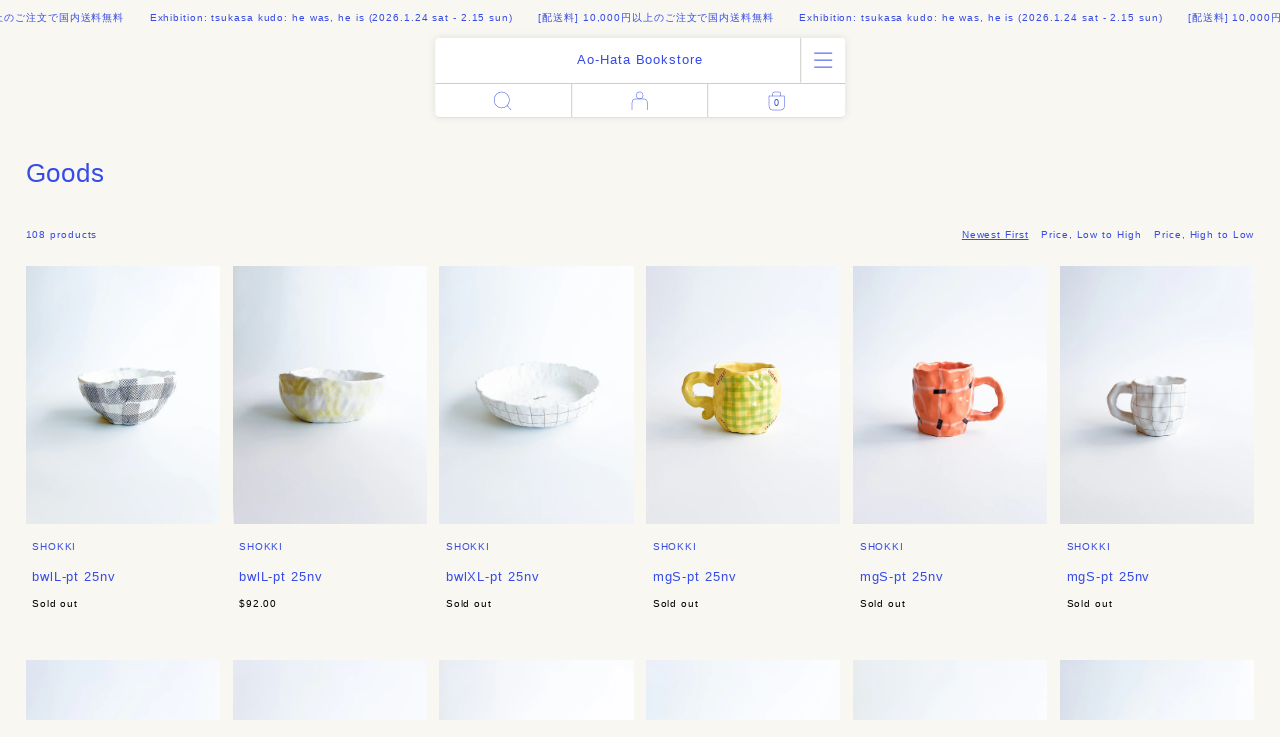

--- FILE ---
content_type: text/html; charset=utf-8
request_url: https://en.aohatabooks.com/collections/goods
body_size: 77519
content:


<!doctype html>
<html id="html-root" lang="en">
<head>



  <link rel="apple-touch-icon" sizes="180x180" href="//en.aohatabooks.com/cdn/shop/files/icon_180x180.png?v=1710501183">








<meta charset="utf-8">
<meta name="viewport" content="width=device-width,initial-scale=1.0,height=device-height,minimum-scale=1.0,user-scalable=0">
<meta name="format-detection" content="email=no,telephone=no,address=no">

<title>Goods - 本 屋 青 旗 Ao-Hata Bookstore</title>
<meta name="description" content="">

<meta property="og:site_name" content="本 屋 青 旗 Ao-Hata Bookstore">
<meta property="og:url" content="/collections/goods">
<meta property="og:title" content="Goods">
<meta property="og:type" content="product.group">
<meta property="og:description" content="">


<meta property="og:image" content="http://en.aohatabooks.com/cdn/shop/files/og_8d53aa02-3a7d-4b5d-96e2-d8b4d62a5079_2400x1260.png?v=1710501290">
<meta property="og:image:secure_url" content="https://en.aohatabooks.com/cdn/shop/files/og_8d53aa02-3a7d-4b5d-96e2-d8b4d62a5079_2400x1260.png?v=1710501290">

<meta name="twitter:card" content="summary_large_image">
<meta name="twitter:title" content="Goods">
<meta name="twitter:description" content="福岡県福岡市中央区薬院。作品集、写真集ならびにアートブックや雑誌、ZINEなどの選書、出版を行い、並行して関連する作家らによる展示を開催。">
<meta name="twitter:image" content="https://en.aohatabooks.com/cdn/shop/files/og_8d53aa02-3a7d-4b5d-96e2-d8b4d62a5079_2400x1260.png?v=1710501290">
<link href="//en.aohatabooks.com/cdn/shop/t/7/assets/site.css?v=47118146817688480501768899841" rel="stylesheet" type="text/css" media="all" />
<style>
  :root{
    --color-primary: #374ce7;
    --color-primary-rgb: 55, 76, 231;
    --color-primary-darken: #192fd2;
    --color-primary-lighten: #6575ec;
    --color-bg: #f8f7f1;
    --color-bg-rgb: 248, 247, 241;
    --color-bg-sub: #cccccc;
    --color-bg-sub-rgb: 204, 204, 204;
    --color-navbarbg: #ffffff;
    --color-navbarbg-sub: #cccccc;
    --color-error: #ff0000;
    --color-error-rgb: 255, 0, 0;
  }
</style>

  <link rel="icon" href="data:image/svg+xml;charset=utf8,%3Csvg%20xmlns%3D%22http%3A%2F%2Fwww.w3.org%2F2000%2Fsvg%22%20viewBox%3D%220%200%20368.504%20368.504%22%3E%3Cpath%20fill%3D%22%23374CE7%22%20d%3D%22M360.951%20135.162H6.271v1.771c.625.013.984.014%201.536.035%202.964.112%207.634.02%2010.989%201.955%203.024%201.743%207.97%203.565%2010.648%203.895%203.26.4%206.235.26%209.238-.7%203.08-.986%205.178-1.684%207.64-1.475%203.496.297%204.96%202.17%207.935%204.244%202.77%201.931%206.24%203.309%209.741%203.5%202.112.115%206.68-.653%2010.365-2.572%202.504-1.304%204.241-1.888%208.442-1.48%203.042.294%204.43%202.022%206.969%204.363%202.043%201.883%204.893%204.708%209.878%205.37%203.786.503%207.565-1.804%2010.154-3.53%202.38-1.587%205.037-4.085%208.607-3.689%203.405.379%204.665%202.67%207.02%205.315%202.579%202.896%204.951%205.575%2010.046%206.2%205.067.622%207.486-1.956%2010.263-4.375%202.572-2.242%205.17-4.618%208.614-4.267%203.436.352%205.058%203.595%207.113%206.48%201.874%202.631%203.598%205.7%208.733%206.314%205.3.634%208.152-2.712%2010.608-5.305%202.436-2.571%204.387-4.466%207.939-4.078%203.265.357%204.34%202.84%206.1%205.913%201.963%203.432%203.588%206.86%208.654%207.486%205.27.652%207.664-3.177%2010.12-5.77%202.436-2.571%204.46-4.506%207.407-4.16%202.997.351%204.204%202.695%205.9%205.804%201.844%203.38%203.531%207.191%208.224%207.737%204.392.51%206.82-2.55%209.205-5.166%202.387-2.617%204.57-5.246%207.767-4.82%203.402.454%204.406%203.297%205.815%206.61%201.098%202.583%202.099%206.25%207.086%206.81%205.162.578%207.543-3.205%209.68-6.068%201.87-2.508%203.034-4.052%205.653-3.706%202.557.338%203.124%201.828%204.753%204.934%203.01%205.736%205.45%2010.84%2023.997%2011.313v.002l.017-.002c2.508%200%204.541%201.519%204.541%204.026v.352c0%202.507-2.033%204.026-4.54%204.026l-.018-.002v.002c-18.548.472-22.001%205.576-25.01%2011.313-1.63%203.106-2.197%204.596-4.755%204.934-2.618.346-3.781-1.198-5.653-3.706-2.136-2.863-4.274-6.576-8.665-6.067-4.928.572-5.988%204.226-7.086%206.81-1.41%203.312-3.224%206.807-6.873%206.716-3.225-.08-4.82-2.31-7.207-4.926-2.386-2.616-3.832-5.383-8.707-5.167-4.72.209-6.38%204.356-8.224%207.737-1.696%203.109-2.903%205.453-5.9%205.804-2.948.346-4.97-1.589-7.407-4.16-2.456-2.593-4.85-6.422-10.12-5.77-5.066.626-6.69%204.054-8.655%207.486-1.759%203.074-2.834%205.556-6.1%205.913-3.551.388-5.502-1.507-7.938-4.078-2.456-2.593-5.308-5.939-10.608-5.305-5.135.614-6.859%203.683-8.733%206.314-2.055%202.885-3.677%206.128-7.113%206.48-3.444.351-6.042-2.025-8.614-4.267-2.777-2.42-5.196-4.998-10.263-4.376-5.095.626-7.467%203.305-10.046%206.2-2.355%202.646-3.615%204.937-7.02%205.316-3.57.396-6.227-2.102-8.607-3.689-2.589-1.726-5.47-4.05-10.154-3.53-4.998.555-7.835%203.487-9.878%205.37-2.539%202.34-3.927%204.069-6.969%204.364-4.2.407-5.432-.655-7.9-2.024-3.555-1.97-7.918-2.982-11.586-2.574-4.247.472-6.922%201.854-9.293%203.27-3.114%201.861-4.614%204.653-8.42%205.425-3.293.668-5.774-.286-8.494-1.336-4.276-1.65-6.484-2.256-10.584-2.007-3.91.237-7.539%202.046-10.563%203.79-3.354%201.934-5.203%202.57-8.158%202.829-.53.046-.91.022-1.536.034v1.765h354.68s1.282-25.61%201.282-49.103c0-22.041-1.282-49.077-1.282-49.077z%22%2F%3E%3C%2Fsvg%3E">

<script>
  var hasTouchScreen = () => {
    return !!('ontouchstart' in window) || !!('msmaxtouchpoints' in window.navigator);
  }
  if(hasTouchScreen()){
    document.documentElement.classList.add('is-touch');
  } else {
    document.documentElement.classList.add('is-no-touch');
  }
</script>
<script type="application/json" data-ajax-cart-initial-state>
  {"note":null,"attributes":{},"original_total_price":0,"total_price":0,"total_discount":0,"total_weight":0.0,"item_count":0,"items":[],"requires_shipping":false,"currency":"USD","items_subtotal_price":0,"cart_level_discount_applications":[],"checkout_charge_amount":0}
</script>

<script>window.performance && window.performance.mark && window.performance.mark('shopify.content_for_header.start');</script><meta name="google-site-verification" content="1WiZdEQqKTEh5Vg_tQh20SMJNErKgEoSOIRJkPUex8M">
<meta id="shopify-digital-wallet" name="shopify-digital-wallet" content="/71677903145/digital_wallets/dialog">
<meta name="shopify-checkout-api-token" content="289586910ece6b35257b8e057b885443">
<meta id="in-context-paypal-metadata" data-shop-id="71677903145" data-venmo-supported="false" data-environment="production" data-locale="en_US" data-paypal-v4="true" data-currency="USD">
<link rel="alternate" type="application/atom+xml" title="Feed" href="/collections/goods.atom" />
<link rel="next" href="/collections/goods?page=2">
<link rel="alternate" hreflang="x-default" href="https://aohatabooks.com/collections/goods">
<link rel="alternate" hreflang="ja" href="https://aohatabooks.com/collections/goods">
<link rel="alternate" hreflang="en" href="https://aohatabooks.com/en/collections/goods">
<link rel="alternate" hreflang="en-AE" href="https://en.aohatabooks.com/collections/goods">
<link rel="alternate" hreflang="ja-AE" href="https://en.aohatabooks.com/ja/collections/goods">
<link rel="alternate" hreflang="en-AT" href="https://en.aohatabooks.com/collections/goods">
<link rel="alternate" hreflang="ja-AT" href="https://en.aohatabooks.com/ja/collections/goods">
<link rel="alternate" hreflang="en-AU" href="https://en.aohatabooks.com/collections/goods">
<link rel="alternate" hreflang="ja-AU" href="https://en.aohatabooks.com/ja/collections/goods">
<link rel="alternate" hreflang="en-BE" href="https://en.aohatabooks.com/collections/goods">
<link rel="alternate" hreflang="ja-BE" href="https://en.aohatabooks.com/ja/collections/goods">
<link rel="alternate" hreflang="en-CA" href="https://en.aohatabooks.com/collections/goods">
<link rel="alternate" hreflang="ja-CA" href="https://en.aohatabooks.com/ja/collections/goods">
<link rel="alternate" hreflang="en-CH" href="https://en.aohatabooks.com/collections/goods">
<link rel="alternate" hreflang="ja-CH" href="https://en.aohatabooks.com/ja/collections/goods">
<link rel="alternate" hreflang="en-CZ" href="https://en.aohatabooks.com/collections/goods">
<link rel="alternate" hreflang="ja-CZ" href="https://en.aohatabooks.com/ja/collections/goods">
<link rel="alternate" hreflang="en-DE" href="https://en.aohatabooks.com/collections/goods">
<link rel="alternate" hreflang="ja-DE" href="https://en.aohatabooks.com/ja/collections/goods">
<link rel="alternate" hreflang="en-DK" href="https://en.aohatabooks.com/collections/goods">
<link rel="alternate" hreflang="ja-DK" href="https://en.aohatabooks.com/ja/collections/goods">
<link rel="alternate" hreflang="en-ES" href="https://en.aohatabooks.com/collections/goods">
<link rel="alternate" hreflang="ja-ES" href="https://en.aohatabooks.com/ja/collections/goods">
<link rel="alternate" hreflang="en-FI" href="https://en.aohatabooks.com/collections/goods">
<link rel="alternate" hreflang="ja-FI" href="https://en.aohatabooks.com/ja/collections/goods">
<link rel="alternate" hreflang="en-FR" href="https://en.aohatabooks.com/collections/goods">
<link rel="alternate" hreflang="ja-FR" href="https://en.aohatabooks.com/ja/collections/goods">
<link rel="alternate" hreflang="en-GB" href="https://en.aohatabooks.com/collections/goods">
<link rel="alternate" hreflang="ja-GB" href="https://en.aohatabooks.com/ja/collections/goods">
<link rel="alternate" hreflang="en-HK" href="https://en.aohatabooks.com/collections/goods">
<link rel="alternate" hreflang="ja-HK" href="https://en.aohatabooks.com/ja/collections/goods">
<link rel="alternate" hreflang="en-IE" href="https://en.aohatabooks.com/collections/goods">
<link rel="alternate" hreflang="ja-IE" href="https://en.aohatabooks.com/ja/collections/goods">
<link rel="alternate" hreflang="en-IL" href="https://en.aohatabooks.com/collections/goods">
<link rel="alternate" hreflang="ja-IL" href="https://en.aohatabooks.com/ja/collections/goods">
<link rel="alternate" hreflang="en-IT" href="https://en.aohatabooks.com/collections/goods">
<link rel="alternate" hreflang="ja-IT" href="https://en.aohatabooks.com/ja/collections/goods">
<link rel="alternate" hreflang="en-MY" href="https://en.aohatabooks.com/collections/goods">
<link rel="alternate" hreflang="ja-MY" href="https://en.aohatabooks.com/ja/collections/goods">
<link rel="alternate" hreflang="en-NL" href="https://en.aohatabooks.com/collections/goods">
<link rel="alternate" hreflang="ja-NL" href="https://en.aohatabooks.com/ja/collections/goods">
<link rel="alternate" hreflang="en-NO" href="https://en.aohatabooks.com/collections/goods">
<link rel="alternate" hreflang="ja-NO" href="https://en.aohatabooks.com/ja/collections/goods">
<link rel="alternate" hreflang="en-NZ" href="https://en.aohatabooks.com/collections/goods">
<link rel="alternate" hreflang="ja-NZ" href="https://en.aohatabooks.com/ja/collections/goods">
<link rel="alternate" hreflang="en-PL" href="https://en.aohatabooks.com/collections/goods">
<link rel="alternate" hreflang="ja-PL" href="https://en.aohatabooks.com/ja/collections/goods">
<link rel="alternate" hreflang="en-PT" href="https://en.aohatabooks.com/collections/goods">
<link rel="alternate" hreflang="ja-PT" href="https://en.aohatabooks.com/ja/collections/goods">
<link rel="alternate" hreflang="en-SE" href="https://en.aohatabooks.com/collections/goods">
<link rel="alternate" hreflang="ja-SE" href="https://en.aohatabooks.com/ja/collections/goods">
<link rel="alternate" hreflang="en-SG" href="https://en.aohatabooks.com/collections/goods">
<link rel="alternate" hreflang="ja-SG" href="https://en.aohatabooks.com/ja/collections/goods">
<link rel="alternate" hreflang="en-US" href="https://en.aohatabooks.com/collections/goods">
<link rel="alternate" hreflang="ja-US" href="https://en.aohatabooks.com/ja/collections/goods">
<link rel="alternate" hreflang="en-CN" href="https://en.aohatabooks.com/collections/goods">
<link rel="alternate" hreflang="ja-CN" href="https://en.aohatabooks.com/ja/collections/goods">
<link rel="alternate" hreflang="en-KR" href="https://en.aohatabooks.com/collections/goods">
<link rel="alternate" hreflang="ja-KR" href="https://en.aohatabooks.com/ja/collections/goods">
<link rel="alternate" hreflang="en-IS" href="https://en.aohatabooks.com/collections/goods">
<link rel="alternate" hreflang="ja-IS" href="https://en.aohatabooks.com/ja/collections/goods">
<link rel="alternate" hreflang="en-AL" href="https://en.aohatabooks.com/collections/goods">
<link rel="alternate" hreflang="ja-AL" href="https://en.aohatabooks.com/ja/collections/goods">
<link rel="alternate" hreflang="en-AD" href="https://en.aohatabooks.com/collections/goods">
<link rel="alternate" hreflang="ja-AD" href="https://en.aohatabooks.com/ja/collections/goods">
<link rel="alternate" hreflang="en-UA" href="https://en.aohatabooks.com/collections/goods">
<link rel="alternate" hreflang="ja-UA" href="https://en.aohatabooks.com/ja/collections/goods">
<link rel="alternate" hreflang="en-EE" href="https://en.aohatabooks.com/collections/goods">
<link rel="alternate" hreflang="ja-EE" href="https://en.aohatabooks.com/ja/collections/goods">
<link rel="alternate" hreflang="en-AX" href="https://en.aohatabooks.com/collections/goods">
<link rel="alternate" hreflang="ja-AX" href="https://en.aohatabooks.com/ja/collections/goods">
<link rel="alternate" hreflang="en-GG" href="https://en.aohatabooks.com/collections/goods">
<link rel="alternate" hreflang="ja-GG" href="https://en.aohatabooks.com/ja/collections/goods">
<link rel="alternate" hreflang="en-GR" href="https://en.aohatabooks.com/collections/goods">
<link rel="alternate" hreflang="ja-GR" href="https://en.aohatabooks.com/ja/collections/goods">
<link rel="alternate" hreflang="en-HR" href="https://en.aohatabooks.com/collections/goods">
<link rel="alternate" hreflang="ja-HR" href="https://en.aohatabooks.com/ja/collections/goods">
<link rel="alternate" hreflang="en-SM" href="https://en.aohatabooks.com/collections/goods">
<link rel="alternate" hreflang="ja-SM" href="https://en.aohatabooks.com/ja/collections/goods">
<link rel="alternate" hreflang="en-GI" href="https://en.aohatabooks.com/collections/goods">
<link rel="alternate" hreflang="ja-GI" href="https://en.aohatabooks.com/ja/collections/goods">
<link rel="alternate" hreflang="en-JE" href="https://en.aohatabooks.com/collections/goods">
<link rel="alternate" hreflang="ja-JE" href="https://en.aohatabooks.com/ja/collections/goods">
<link rel="alternate" hreflang="en-SJ" href="https://en.aohatabooks.com/collections/goods">
<link rel="alternate" hreflang="ja-SJ" href="https://en.aohatabooks.com/ja/collections/goods">
<link rel="alternate" hreflang="en-SK" href="https://en.aohatabooks.com/collections/goods">
<link rel="alternate" hreflang="ja-SK" href="https://en.aohatabooks.com/ja/collections/goods">
<link rel="alternate" hreflang="en-SI" href="https://en.aohatabooks.com/collections/goods">
<link rel="alternate" hreflang="ja-SI" href="https://en.aohatabooks.com/ja/collections/goods">
<link rel="alternate" hreflang="en-RS" href="https://en.aohatabooks.com/collections/goods">
<link rel="alternate" hreflang="ja-RS" href="https://en.aohatabooks.com/ja/collections/goods">
<link rel="alternate" hreflang="en-VA" href="https://en.aohatabooks.com/collections/goods">
<link rel="alternate" hreflang="ja-VA" href="https://en.aohatabooks.com/ja/collections/goods">
<link rel="alternate" hreflang="en-HU" href="https://en.aohatabooks.com/collections/goods">
<link rel="alternate" hreflang="ja-HU" href="https://en.aohatabooks.com/ja/collections/goods">
<link rel="alternate" hreflang="en-FO" href="https://en.aohatabooks.com/collections/goods">
<link rel="alternate" hreflang="ja-FO" href="https://en.aohatabooks.com/ja/collections/goods">
<link rel="alternate" hreflang="en-BG" href="https://en.aohatabooks.com/collections/goods">
<link rel="alternate" hreflang="ja-BG" href="https://en.aohatabooks.com/ja/collections/goods">
<link rel="alternate" hreflang="en-BY" href="https://en.aohatabooks.com/collections/goods">
<link rel="alternate" hreflang="ja-BY" href="https://en.aohatabooks.com/ja/collections/goods">
<link rel="alternate" hreflang="en-BA" href="https://en.aohatabooks.com/collections/goods">
<link rel="alternate" hreflang="ja-BA" href="https://en.aohatabooks.com/ja/collections/goods">
<link rel="alternate" hreflang="en-MK" href="https://en.aohatabooks.com/collections/goods">
<link rel="alternate" hreflang="ja-MK" href="https://en.aohatabooks.com/ja/collections/goods">
<link rel="alternate" hreflang="en-MT" href="https://en.aohatabooks.com/collections/goods">
<link rel="alternate" hreflang="ja-MT" href="https://en.aohatabooks.com/ja/collections/goods">
<link rel="alternate" hreflang="en-IM" href="https://en.aohatabooks.com/collections/goods">
<link rel="alternate" hreflang="ja-IM" href="https://en.aohatabooks.com/ja/collections/goods">
<link rel="alternate" hreflang="en-MC" href="https://en.aohatabooks.com/collections/goods">
<link rel="alternate" hreflang="ja-MC" href="https://en.aohatabooks.com/ja/collections/goods">
<link rel="alternate" hreflang="en-MD" href="https://en.aohatabooks.com/collections/goods">
<link rel="alternate" hreflang="ja-MD" href="https://en.aohatabooks.com/ja/collections/goods">
<link rel="alternate" hreflang="en-ME" href="https://en.aohatabooks.com/collections/goods">
<link rel="alternate" hreflang="ja-ME" href="https://en.aohatabooks.com/ja/collections/goods">
<link rel="alternate" hreflang="en-LV" href="https://en.aohatabooks.com/collections/goods">
<link rel="alternate" hreflang="ja-LV" href="https://en.aohatabooks.com/ja/collections/goods">
<link rel="alternate" hreflang="en-LT" href="https://en.aohatabooks.com/collections/goods">
<link rel="alternate" hreflang="ja-LT" href="https://en.aohatabooks.com/ja/collections/goods">
<link rel="alternate" hreflang="en-LI" href="https://en.aohatabooks.com/collections/goods">
<link rel="alternate" hreflang="ja-LI" href="https://en.aohatabooks.com/ja/collections/goods">
<link rel="alternate" hreflang="en-RO" href="https://en.aohatabooks.com/collections/goods">
<link rel="alternate" hreflang="ja-RO" href="https://en.aohatabooks.com/ja/collections/goods">
<link rel="alternate" hreflang="en-LU" href="https://en.aohatabooks.com/collections/goods">
<link rel="alternate" hreflang="ja-LU" href="https://en.aohatabooks.com/ja/collections/goods">
<link rel="alternate" hreflang="en-RU" href="https://en.aohatabooks.com/collections/goods">
<link rel="alternate" hreflang="ja-RU" href="https://en.aohatabooks.com/ja/collections/goods">
<link rel="alternate" hreflang="en-TW" href="https://en.aohatabooks.com/collections/goods">
<link rel="alternate" hreflang="ja-TW" href="https://en.aohatabooks.com/ja/collections/goods">
<link rel="alternate" hreflang="en-XK" href="https://en.aohatabooks.com/collections/goods">
<link rel="alternate" hreflang="ja-XK" href="https://en.aohatabooks.com/ja/collections/goods">
<link rel="alternate" hreflang="en-AW" href="https://en.aohatabooks.com/collections/goods">
<link rel="alternate" hreflang="ja-AW" href="https://en.aohatabooks.com/ja/collections/goods">
<link rel="alternate" hreflang="en-AI" href="https://en.aohatabooks.com/collections/goods">
<link rel="alternate" hreflang="ja-AI" href="https://en.aohatabooks.com/ja/collections/goods">
<link rel="alternate" hreflang="en-AG" href="https://en.aohatabooks.com/collections/goods">
<link rel="alternate" hreflang="ja-AG" href="https://en.aohatabooks.com/ja/collections/goods">
<link rel="alternate" hreflang="en-VG" href="https://en.aohatabooks.com/collections/goods">
<link rel="alternate" hreflang="ja-VG" href="https://en.aohatabooks.com/ja/collections/goods">
<link rel="alternate" hreflang="en-SV" href="https://en.aohatabooks.com/collections/goods">
<link rel="alternate" hreflang="ja-SV" href="https://en.aohatabooks.com/ja/collections/goods">
<link rel="alternate" hreflang="en-BQ" href="https://en.aohatabooks.com/collections/goods">
<link rel="alternate" hreflang="ja-BQ" href="https://en.aohatabooks.com/ja/collections/goods">
<link rel="alternate" hreflang="en-CW" href="https://en.aohatabooks.com/collections/goods">
<link rel="alternate" hreflang="ja-CW" href="https://en.aohatabooks.com/ja/collections/goods">
<link rel="alternate" hreflang="en-GT" href="https://en.aohatabooks.com/collections/goods">
<link rel="alternate" hreflang="ja-GT" href="https://en.aohatabooks.com/ja/collections/goods">
<link rel="alternate" hreflang="en-GP" href="https://en.aohatabooks.com/collections/goods">
<link rel="alternate" hreflang="ja-GP" href="https://en.aohatabooks.com/ja/collections/goods">
<link rel="alternate" hreflang="en-GL" href="https://en.aohatabooks.com/collections/goods">
<link rel="alternate" hreflang="ja-GL" href="https://en.aohatabooks.com/ja/collections/goods">
<link rel="alternate" hreflang="en-GD" href="https://en.aohatabooks.com/collections/goods">
<link rel="alternate" hreflang="ja-GD" href="https://en.aohatabooks.com/ja/collections/goods">
<link rel="alternate" hreflang="en-KY" href="https://en.aohatabooks.com/collections/goods">
<link rel="alternate" hreflang="ja-KY" href="https://en.aohatabooks.com/ja/collections/goods">
<link rel="alternate" hreflang="en-CR" href="https://en.aohatabooks.com/collections/goods">
<link rel="alternate" hreflang="ja-CR" href="https://en.aohatabooks.com/ja/collections/goods">
<link rel="alternate" hreflang="en-BL" href="https://en.aohatabooks.com/collections/goods">
<link rel="alternate" hreflang="ja-BL" href="https://en.aohatabooks.com/ja/collections/goods">
<link rel="alternate" hreflang="en-PM" href="https://en.aohatabooks.com/collections/goods">
<link rel="alternate" hreflang="ja-PM" href="https://en.aohatabooks.com/ja/collections/goods">
<link rel="alternate" hreflang="en-JM" href="https://en.aohatabooks.com/collections/goods">
<link rel="alternate" hreflang="ja-JM" href="https://en.aohatabooks.com/ja/collections/goods">
<link rel="alternate" hreflang="en-KN" href="https://en.aohatabooks.com/collections/goods">
<link rel="alternate" hreflang="ja-KN" href="https://en.aohatabooks.com/ja/collections/goods">
<link rel="alternate" hreflang="en-VC" href="https://en.aohatabooks.com/collections/goods">
<link rel="alternate" hreflang="ja-VC" href="https://en.aohatabooks.com/ja/collections/goods">
<link rel="alternate" hreflang="en-MF" href="https://en.aohatabooks.com/collections/goods">
<link rel="alternate" hreflang="ja-MF" href="https://en.aohatabooks.com/ja/collections/goods">
<link rel="alternate" hreflang="en-SX" href="https://en.aohatabooks.com/collections/goods">
<link rel="alternate" hreflang="ja-SX" href="https://en.aohatabooks.com/ja/collections/goods">
<link rel="alternate" hreflang="en-LC" href="https://en.aohatabooks.com/collections/goods">
<link rel="alternate" hreflang="ja-LC" href="https://en.aohatabooks.com/ja/collections/goods">
<link rel="alternate" hreflang="en-TC" href="https://en.aohatabooks.com/collections/goods">
<link rel="alternate" hreflang="ja-TC" href="https://en.aohatabooks.com/ja/collections/goods">
<link rel="alternate" hreflang="en-DO" href="https://en.aohatabooks.com/collections/goods">
<link rel="alternate" hreflang="ja-DO" href="https://en.aohatabooks.com/ja/collections/goods">
<link rel="alternate" hreflang="en-DM" href="https://en.aohatabooks.com/collections/goods">
<link rel="alternate" hreflang="ja-DM" href="https://en.aohatabooks.com/ja/collections/goods">
<link rel="alternate" hreflang="en-TT" href="https://en.aohatabooks.com/collections/goods">
<link rel="alternate" hreflang="ja-TT" href="https://en.aohatabooks.com/ja/collections/goods">
<link rel="alternate" hreflang="en-NI" href="https://en.aohatabooks.com/collections/goods">
<link rel="alternate" hreflang="ja-NI" href="https://en.aohatabooks.com/ja/collections/goods">
<link rel="alternate" hreflang="en-HT" href="https://en.aohatabooks.com/collections/goods">
<link rel="alternate" hreflang="ja-HT" href="https://en.aohatabooks.com/ja/collections/goods">
<link rel="alternate" hreflang="en-PA" href="https://en.aohatabooks.com/collections/goods">
<link rel="alternate" hreflang="ja-PA" href="https://en.aohatabooks.com/ja/collections/goods">
<link rel="alternate" hreflang="en-BS" href="https://en.aohatabooks.com/collections/goods">
<link rel="alternate" hreflang="ja-BS" href="https://en.aohatabooks.com/ja/collections/goods">
<link rel="alternate" hreflang="en-BM" href="https://en.aohatabooks.com/collections/goods">
<link rel="alternate" hreflang="ja-BM" href="https://en.aohatabooks.com/ja/collections/goods">
<link rel="alternate" hreflang="en-BB" href="https://en.aohatabooks.com/collections/goods">
<link rel="alternate" hreflang="ja-BB" href="https://en.aohatabooks.com/ja/collections/goods">
<link rel="alternate" hreflang="en-BZ" href="https://en.aohatabooks.com/collections/goods">
<link rel="alternate" hreflang="ja-BZ" href="https://en.aohatabooks.com/ja/collections/goods">
<link rel="alternate" hreflang="en-HN" href="https://en.aohatabooks.com/collections/goods">
<link rel="alternate" hreflang="ja-HN" href="https://en.aohatabooks.com/ja/collections/goods">
<link rel="alternate" hreflang="en-MQ" href="https://en.aohatabooks.com/collections/goods">
<link rel="alternate" hreflang="ja-MQ" href="https://en.aohatabooks.com/ja/collections/goods">
<link rel="alternate" hreflang="en-MX" href="https://en.aohatabooks.com/collections/goods">
<link rel="alternate" hreflang="ja-MX" href="https://en.aohatabooks.com/ja/collections/goods">
<link rel="alternate" hreflang="en-MS" href="https://en.aohatabooks.com/collections/goods">
<link rel="alternate" hreflang="ja-MS" href="https://en.aohatabooks.com/ja/collections/goods">
<link rel="alternate" hreflang="en-AR" href="https://en.aohatabooks.com/collections/goods">
<link rel="alternate" hreflang="ja-AR" href="https://en.aohatabooks.com/ja/collections/goods">
<link rel="alternate" hreflang="en-UY" href="https://en.aohatabooks.com/collections/goods">
<link rel="alternate" hreflang="ja-UY" href="https://en.aohatabooks.com/ja/collections/goods">
<link rel="alternate" hreflang="en-EC" href="https://en.aohatabooks.com/collections/goods">
<link rel="alternate" hreflang="ja-EC" href="https://en.aohatabooks.com/ja/collections/goods">
<link rel="alternate" hreflang="en-GY" href="https://en.aohatabooks.com/collections/goods">
<link rel="alternate" hreflang="ja-GY" href="https://en.aohatabooks.com/ja/collections/goods">
<link rel="alternate" hreflang="en-CO" href="https://en.aohatabooks.com/collections/goods">
<link rel="alternate" hreflang="ja-CO" href="https://en.aohatabooks.com/ja/collections/goods">
<link rel="alternate" hreflang="en-GS" href="https://en.aohatabooks.com/collections/goods">
<link rel="alternate" hreflang="ja-GS" href="https://en.aohatabooks.com/ja/collections/goods">
<link rel="alternate" hreflang="en-SR" href="https://en.aohatabooks.com/collections/goods">
<link rel="alternate" hreflang="ja-SR" href="https://en.aohatabooks.com/ja/collections/goods">
<link rel="alternate" hreflang="en-CL" href="https://en.aohatabooks.com/collections/goods">
<link rel="alternate" hreflang="ja-CL" href="https://en.aohatabooks.com/ja/collections/goods">
<link rel="alternate" hreflang="en-PY" href="https://en.aohatabooks.com/collections/goods">
<link rel="alternate" hreflang="ja-PY" href="https://en.aohatabooks.com/ja/collections/goods">
<link rel="alternate" hreflang="en-FK" href="https://en.aohatabooks.com/collections/goods">
<link rel="alternate" hreflang="ja-FK" href="https://en.aohatabooks.com/ja/collections/goods">
<link rel="alternate" hreflang="en-BR" href="https://en.aohatabooks.com/collections/goods">
<link rel="alternate" hreflang="ja-BR" href="https://en.aohatabooks.com/ja/collections/goods">
<link rel="alternate" hreflang="en-GF" href="https://en.aohatabooks.com/collections/goods">
<link rel="alternate" hreflang="ja-GF" href="https://en.aohatabooks.com/ja/collections/goods">
<link rel="alternate" hreflang="en-VE" href="https://en.aohatabooks.com/collections/goods">
<link rel="alternate" hreflang="ja-VE" href="https://en.aohatabooks.com/ja/collections/goods">
<link rel="alternate" hreflang="en-PE" href="https://en.aohatabooks.com/collections/goods">
<link rel="alternate" hreflang="ja-PE" href="https://en.aohatabooks.com/ja/collections/goods">
<link rel="alternate" hreflang="en-BO" href="https://en.aohatabooks.com/collections/goods">
<link rel="alternate" hreflang="ja-BO" href="https://en.aohatabooks.com/ja/collections/goods">
<link rel="alternate" hreflang="en-AC" href="https://en.aohatabooks.com/collections/goods">
<link rel="alternate" hreflang="ja-AC" href="https://en.aohatabooks.com/ja/collections/goods">
<link rel="alternate" hreflang="en-DZ" href="https://en.aohatabooks.com/collections/goods">
<link rel="alternate" hreflang="ja-DZ" href="https://en.aohatabooks.com/ja/collections/goods">
<link rel="alternate" hreflang="en-AO" href="https://en.aohatabooks.com/collections/goods">
<link rel="alternate" hreflang="ja-AO" href="https://en.aohatabooks.com/ja/collections/goods">
<link rel="alternate" hreflang="en-IO" href="https://en.aohatabooks.com/collections/goods">
<link rel="alternate" hreflang="ja-IO" href="https://en.aohatabooks.com/ja/collections/goods">
<link rel="alternate" hreflang="en-UG" href="https://en.aohatabooks.com/collections/goods">
<link rel="alternate" hreflang="ja-UG" href="https://en.aohatabooks.com/ja/collections/goods">
<link rel="alternate" hreflang="en-EG" href="https://en.aohatabooks.com/collections/goods">
<link rel="alternate" hreflang="ja-EG" href="https://en.aohatabooks.com/ja/collections/goods">
<link rel="alternate" hreflang="en-SZ" href="https://en.aohatabooks.com/collections/goods">
<link rel="alternate" hreflang="ja-SZ" href="https://en.aohatabooks.com/ja/collections/goods">
<link rel="alternate" hreflang="en-ET" href="https://en.aohatabooks.com/collections/goods">
<link rel="alternate" hreflang="ja-ET" href="https://en.aohatabooks.com/ja/collections/goods">
<link rel="alternate" hreflang="en-ER" href="https://en.aohatabooks.com/collections/goods">
<link rel="alternate" hreflang="ja-ER" href="https://en.aohatabooks.com/ja/collections/goods">
<link rel="alternate" hreflang="en-GH" href="https://en.aohatabooks.com/collections/goods">
<link rel="alternate" hreflang="ja-GH" href="https://en.aohatabooks.com/ja/collections/goods">
<link rel="alternate" hreflang="en-CV" href="https://en.aohatabooks.com/collections/goods">
<link rel="alternate" hreflang="ja-CV" href="https://en.aohatabooks.com/ja/collections/goods">
<link rel="alternate" hreflang="en-GA" href="https://en.aohatabooks.com/collections/goods">
<link rel="alternate" hreflang="ja-GA" href="https://en.aohatabooks.com/ja/collections/goods">
<link rel="alternate" hreflang="en-CM" href="https://en.aohatabooks.com/collections/goods">
<link rel="alternate" hreflang="ja-CM" href="https://en.aohatabooks.com/ja/collections/goods">
<link rel="alternate" hreflang="en-GM" href="https://en.aohatabooks.com/collections/goods">
<link rel="alternate" hreflang="ja-GM" href="https://en.aohatabooks.com/ja/collections/goods">
<link rel="alternate" hreflang="en-GN" href="https://en.aohatabooks.com/collections/goods">
<link rel="alternate" hreflang="ja-GN" href="https://en.aohatabooks.com/ja/collections/goods">
<link rel="alternate" hreflang="en-GW" href="https://en.aohatabooks.com/collections/goods">
<link rel="alternate" hreflang="ja-GW" href="https://en.aohatabooks.com/ja/collections/goods">
<link rel="alternate" hreflang="en-KE" href="https://en.aohatabooks.com/collections/goods">
<link rel="alternate" hreflang="ja-KE" href="https://en.aohatabooks.com/ja/collections/goods">
<link rel="alternate" hreflang="en-CI" href="https://en.aohatabooks.com/collections/goods">
<link rel="alternate" hreflang="ja-CI" href="https://en.aohatabooks.com/ja/collections/goods">
<link rel="alternate" hreflang="en-KM" href="https://en.aohatabooks.com/collections/goods">
<link rel="alternate" hreflang="ja-KM" href="https://en.aohatabooks.com/ja/collections/goods">
<link rel="alternate" hreflang="en-CD" href="https://en.aohatabooks.com/collections/goods">
<link rel="alternate" hreflang="ja-CD" href="https://en.aohatabooks.com/ja/collections/goods">
<link rel="alternate" hreflang="en-CG" href="https://en.aohatabooks.com/collections/goods">
<link rel="alternate" hreflang="ja-CG" href="https://en.aohatabooks.com/ja/collections/goods">
<link rel="alternate" hreflang="en-ST" href="https://en.aohatabooks.com/collections/goods">
<link rel="alternate" hreflang="ja-ST" href="https://en.aohatabooks.com/ja/collections/goods">
<link rel="alternate" hreflang="en-ZM" href="https://en.aohatabooks.com/collections/goods">
<link rel="alternate" hreflang="ja-ZM" href="https://en.aohatabooks.com/ja/collections/goods">
<link rel="alternate" hreflang="en-SL" href="https://en.aohatabooks.com/collections/goods">
<link rel="alternate" hreflang="ja-SL" href="https://en.aohatabooks.com/ja/collections/goods">
<link rel="alternate" hreflang="en-DJ" href="https://en.aohatabooks.com/collections/goods">
<link rel="alternate" hreflang="ja-DJ" href="https://en.aohatabooks.com/ja/collections/goods">
<link rel="alternate" hreflang="en-ZW" href="https://en.aohatabooks.com/collections/goods">
<link rel="alternate" hreflang="ja-ZW" href="https://en.aohatabooks.com/ja/collections/goods">
<link rel="alternate" hreflang="en-SD" href="https://en.aohatabooks.com/collections/goods">
<link rel="alternate" hreflang="ja-SD" href="https://en.aohatabooks.com/ja/collections/goods">
<link rel="alternate" hreflang="en-SC" href="https://en.aohatabooks.com/collections/goods">
<link rel="alternate" hreflang="ja-SC" href="https://en.aohatabooks.com/ja/collections/goods">
<link rel="alternate" hreflang="en-SN" href="https://en.aohatabooks.com/collections/goods">
<link rel="alternate" hreflang="ja-SN" href="https://en.aohatabooks.com/ja/collections/goods">
<link rel="alternate" hreflang="en-SH" href="https://en.aohatabooks.com/collections/goods">
<link rel="alternate" hreflang="ja-SH" href="https://en.aohatabooks.com/ja/collections/goods">
<link rel="alternate" hreflang="en-SO" href="https://en.aohatabooks.com/collections/goods">
<link rel="alternate" hreflang="ja-SO" href="https://en.aohatabooks.com/ja/collections/goods">
<link rel="alternate" hreflang="en-TZ" href="https://en.aohatabooks.com/collections/goods">
<link rel="alternate" hreflang="ja-TZ" href="https://en.aohatabooks.com/ja/collections/goods">
<link rel="alternate" hreflang="en-TD" href="https://en.aohatabooks.com/collections/goods">
<link rel="alternate" hreflang="ja-TD" href="https://en.aohatabooks.com/ja/collections/goods">
<link rel="alternate" hreflang="en-TN" href="https://en.aohatabooks.com/collections/goods">
<link rel="alternate" hreflang="ja-TN" href="https://en.aohatabooks.com/ja/collections/goods">
<link rel="alternate" hreflang="en-TG" href="https://en.aohatabooks.com/collections/goods">
<link rel="alternate" hreflang="ja-TG" href="https://en.aohatabooks.com/ja/collections/goods">
<link rel="alternate" hreflang="en-TA" href="https://en.aohatabooks.com/collections/goods">
<link rel="alternate" hreflang="ja-TA" href="https://en.aohatabooks.com/ja/collections/goods">
<link rel="alternate" hreflang="en-NG" href="https://en.aohatabooks.com/collections/goods">
<link rel="alternate" hreflang="ja-NG" href="https://en.aohatabooks.com/ja/collections/goods">
<link rel="alternate" hreflang="en-NA" href="https://en.aohatabooks.com/collections/goods">
<link rel="alternate" hreflang="ja-NA" href="https://en.aohatabooks.com/ja/collections/goods">
<link rel="alternate" hreflang="en-NE" href="https://en.aohatabooks.com/collections/goods">
<link rel="alternate" hreflang="ja-NE" href="https://en.aohatabooks.com/ja/collections/goods">
<link rel="alternate" hreflang="en-TF" href="https://en.aohatabooks.com/collections/goods">
<link rel="alternate" hreflang="ja-TF" href="https://en.aohatabooks.com/ja/collections/goods">
<link rel="alternate" hreflang="en-BF" href="https://en.aohatabooks.com/collections/goods">
<link rel="alternate" hreflang="ja-BF" href="https://en.aohatabooks.com/ja/collections/goods">
<link rel="alternate" hreflang="en-BI" href="https://en.aohatabooks.com/collections/goods">
<link rel="alternate" hreflang="ja-BI" href="https://en.aohatabooks.com/ja/collections/goods">
<link rel="alternate" hreflang="en-BJ" href="https://en.aohatabooks.com/collections/goods">
<link rel="alternate" hreflang="ja-BJ" href="https://en.aohatabooks.com/ja/collections/goods">
<link rel="alternate" hreflang="en-BW" href="https://en.aohatabooks.com/collections/goods">
<link rel="alternate" hreflang="ja-BW" href="https://en.aohatabooks.com/ja/collections/goods">
<link rel="alternate" hreflang="en-MG" href="https://en.aohatabooks.com/collections/goods">
<link rel="alternate" hreflang="ja-MG" href="https://en.aohatabooks.com/ja/collections/goods">
<link rel="alternate" hreflang="en-YT" href="https://en.aohatabooks.com/collections/goods">
<link rel="alternate" hreflang="ja-YT" href="https://en.aohatabooks.com/ja/collections/goods">
<link rel="alternate" hreflang="en-MW" href="https://en.aohatabooks.com/collections/goods">
<link rel="alternate" hreflang="ja-MW" href="https://en.aohatabooks.com/ja/collections/goods">
<link rel="alternate" hreflang="en-ML" href="https://en.aohatabooks.com/collections/goods">
<link rel="alternate" hreflang="ja-ML" href="https://en.aohatabooks.com/ja/collections/goods">
<link rel="alternate" hreflang="en-MU" href="https://en.aohatabooks.com/collections/goods">
<link rel="alternate" hreflang="ja-MU" href="https://en.aohatabooks.com/ja/collections/goods">
<link rel="alternate" hreflang="en-MR" href="https://en.aohatabooks.com/collections/goods">
<link rel="alternate" hreflang="ja-MR" href="https://en.aohatabooks.com/ja/collections/goods">
<link rel="alternate" hreflang="en-MZ" href="https://en.aohatabooks.com/collections/goods">
<link rel="alternate" hreflang="ja-MZ" href="https://en.aohatabooks.com/ja/collections/goods">
<link rel="alternate" hreflang="en-MA" href="https://en.aohatabooks.com/collections/goods">
<link rel="alternate" hreflang="ja-MA" href="https://en.aohatabooks.com/ja/collections/goods">
<link rel="alternate" hreflang="en-LY" href="https://en.aohatabooks.com/collections/goods">
<link rel="alternate" hreflang="ja-LY" href="https://en.aohatabooks.com/ja/collections/goods">
<link rel="alternate" hreflang="en-LR" href="https://en.aohatabooks.com/collections/goods">
<link rel="alternate" hreflang="ja-LR" href="https://en.aohatabooks.com/ja/collections/goods">
<link rel="alternate" hreflang="en-RW" href="https://en.aohatabooks.com/collections/goods">
<link rel="alternate" hreflang="ja-RW" href="https://en.aohatabooks.com/ja/collections/goods">
<link rel="alternate" hreflang="en-LS" href="https://en.aohatabooks.com/collections/goods">
<link rel="alternate" hreflang="ja-LS" href="https://en.aohatabooks.com/ja/collections/goods">
<link rel="alternate" hreflang="en-RE" href="https://en.aohatabooks.com/collections/goods">
<link rel="alternate" hreflang="ja-RE" href="https://en.aohatabooks.com/ja/collections/goods">
<link rel="alternate" hreflang="en-CF" href="https://en.aohatabooks.com/collections/goods">
<link rel="alternate" hreflang="ja-CF" href="https://en.aohatabooks.com/ja/collections/goods">
<link rel="alternate" hreflang="en-ZA" href="https://en.aohatabooks.com/collections/goods">
<link rel="alternate" hreflang="ja-ZA" href="https://en.aohatabooks.com/ja/collections/goods">
<link rel="alternate" hreflang="en-SS" href="https://en.aohatabooks.com/collections/goods">
<link rel="alternate" hreflang="ja-SS" href="https://en.aohatabooks.com/ja/collections/goods">
<link rel="alternate" hreflang="en-EH" href="https://en.aohatabooks.com/collections/goods">
<link rel="alternate" hreflang="ja-EH" href="https://en.aohatabooks.com/ja/collections/goods">
<link rel="alternate" hreflang="en-GQ" href="https://en.aohatabooks.com/collections/goods">
<link rel="alternate" hreflang="ja-GQ" href="https://en.aohatabooks.com/ja/collections/goods">
<link rel="alternate" hreflang="en-WF" href="https://en.aohatabooks.com/collections/goods">
<link rel="alternate" hreflang="ja-WF" href="https://en.aohatabooks.com/ja/collections/goods">
<link rel="alternate" hreflang="en-KI" href="https://en.aohatabooks.com/collections/goods">
<link rel="alternate" hreflang="ja-KI" href="https://en.aohatabooks.com/ja/collections/goods">
<link rel="alternate" hreflang="en-CK" href="https://en.aohatabooks.com/collections/goods">
<link rel="alternate" hreflang="ja-CK" href="https://en.aohatabooks.com/ja/collections/goods">
<link rel="alternate" hreflang="en-CX" href="https://en.aohatabooks.com/collections/goods">
<link rel="alternate" hreflang="ja-CX" href="https://en.aohatabooks.com/ja/collections/goods">
<link rel="alternate" hreflang="en-CC" href="https://en.aohatabooks.com/collections/goods">
<link rel="alternate" hreflang="ja-CC" href="https://en.aohatabooks.com/ja/collections/goods">
<link rel="alternate" hreflang="en-WS" href="https://en.aohatabooks.com/collections/goods">
<link rel="alternate" hreflang="ja-WS" href="https://en.aohatabooks.com/ja/collections/goods">
<link rel="alternate" hreflang="en-SB" href="https://en.aohatabooks.com/collections/goods">
<link rel="alternate" hreflang="ja-SB" href="https://en.aohatabooks.com/ja/collections/goods">
<link rel="alternate" hreflang="en-TV" href="https://en.aohatabooks.com/collections/goods">
<link rel="alternate" hreflang="ja-TV" href="https://en.aohatabooks.com/ja/collections/goods">
<link rel="alternate" hreflang="en-TK" href="https://en.aohatabooks.com/collections/goods">
<link rel="alternate" hreflang="ja-TK" href="https://en.aohatabooks.com/ja/collections/goods">
<link rel="alternate" hreflang="en-TO" href="https://en.aohatabooks.com/collections/goods">
<link rel="alternate" hreflang="ja-TO" href="https://en.aohatabooks.com/ja/collections/goods">
<link rel="alternate" hreflang="en-NR" href="https://en.aohatabooks.com/collections/goods">
<link rel="alternate" hreflang="ja-NR" href="https://en.aohatabooks.com/ja/collections/goods">
<link rel="alternate" hreflang="en-NU" href="https://en.aohatabooks.com/collections/goods">
<link rel="alternate" hreflang="ja-NU" href="https://en.aohatabooks.com/ja/collections/goods">
<link rel="alternate" hreflang="en-NC" href="https://en.aohatabooks.com/collections/goods">
<link rel="alternate" hreflang="ja-NC" href="https://en.aohatabooks.com/ja/collections/goods">
<link rel="alternate" hreflang="en-NF" href="https://en.aohatabooks.com/collections/goods">
<link rel="alternate" hreflang="ja-NF" href="https://en.aohatabooks.com/ja/collections/goods">
<link rel="alternate" hreflang="en-VU" href="https://en.aohatabooks.com/collections/goods">
<link rel="alternate" hreflang="ja-VU" href="https://en.aohatabooks.com/ja/collections/goods">
<link rel="alternate" hreflang="en-PG" href="https://en.aohatabooks.com/collections/goods">
<link rel="alternate" hreflang="ja-PG" href="https://en.aohatabooks.com/ja/collections/goods">
<link rel="alternate" hreflang="en-PN" href="https://en.aohatabooks.com/collections/goods">
<link rel="alternate" hreflang="ja-PN" href="https://en.aohatabooks.com/ja/collections/goods">
<link rel="alternate" hreflang="en-FJ" href="https://en.aohatabooks.com/collections/goods">
<link rel="alternate" hreflang="ja-FJ" href="https://en.aohatabooks.com/ja/collections/goods">
<link rel="alternate" hreflang="en-PF" href="https://en.aohatabooks.com/collections/goods">
<link rel="alternate" hreflang="ja-PF" href="https://en.aohatabooks.com/ja/collections/goods">
<link rel="alternate" hreflang="en-UM" href="https://en.aohatabooks.com/collections/goods">
<link rel="alternate" hreflang="ja-UM" href="https://en.aohatabooks.com/ja/collections/goods">
<link rel="alternate" hreflang="en-AZ" href="https://en.aohatabooks.com/collections/goods">
<link rel="alternate" hreflang="ja-AZ" href="https://en.aohatabooks.com/ja/collections/goods">
<link rel="alternate" hreflang="en-AF" href="https://en.aohatabooks.com/collections/goods">
<link rel="alternate" hreflang="ja-AF" href="https://en.aohatabooks.com/ja/collections/goods">
<link rel="alternate" hreflang="en-AM" href="https://en.aohatabooks.com/collections/goods">
<link rel="alternate" hreflang="ja-AM" href="https://en.aohatabooks.com/ja/collections/goods">
<link rel="alternate" hreflang="en-YE" href="https://en.aohatabooks.com/collections/goods">
<link rel="alternate" hreflang="ja-YE" href="https://en.aohatabooks.com/ja/collections/goods">
<link rel="alternate" hreflang="en-IQ" href="https://en.aohatabooks.com/collections/goods">
<link rel="alternate" hreflang="ja-IQ" href="https://en.aohatabooks.com/ja/collections/goods">
<link rel="alternate" hreflang="en-IN" href="https://en.aohatabooks.com/collections/goods">
<link rel="alternate" hreflang="ja-IN" href="https://en.aohatabooks.com/ja/collections/goods">
<link rel="alternate" hreflang="en-ID" href="https://en.aohatabooks.com/collections/goods">
<link rel="alternate" hreflang="ja-ID" href="https://en.aohatabooks.com/ja/collections/goods">
<link rel="alternate" hreflang="en-UZ" href="https://en.aohatabooks.com/collections/goods">
<link rel="alternate" hreflang="ja-UZ" href="https://en.aohatabooks.com/ja/collections/goods">
<link rel="alternate" hreflang="en-OM" href="https://en.aohatabooks.com/collections/goods">
<link rel="alternate" hreflang="ja-OM" href="https://en.aohatabooks.com/ja/collections/goods">
<link rel="alternate" hreflang="en-KZ" href="https://en.aohatabooks.com/collections/goods">
<link rel="alternate" hreflang="ja-KZ" href="https://en.aohatabooks.com/ja/collections/goods">
<link rel="alternate" hreflang="en-QA" href="https://en.aohatabooks.com/collections/goods">
<link rel="alternate" hreflang="ja-QA" href="https://en.aohatabooks.com/ja/collections/goods">
<link rel="alternate" hreflang="en-KH" href="https://en.aohatabooks.com/collections/goods">
<link rel="alternate" hreflang="ja-KH" href="https://en.aohatabooks.com/ja/collections/goods">
<link rel="alternate" hreflang="en-CY" href="https://en.aohatabooks.com/collections/goods">
<link rel="alternate" hreflang="ja-CY" href="https://en.aohatabooks.com/ja/collections/goods">
<link rel="alternate" hreflang="en-KG" href="https://en.aohatabooks.com/collections/goods">
<link rel="alternate" hreflang="ja-KG" href="https://en.aohatabooks.com/ja/collections/goods">
<link rel="alternate" hreflang="en-KW" href="https://en.aohatabooks.com/collections/goods">
<link rel="alternate" hreflang="ja-KW" href="https://en.aohatabooks.com/ja/collections/goods">
<link rel="alternate" hreflang="en-SA" href="https://en.aohatabooks.com/collections/goods">
<link rel="alternate" hreflang="ja-SA" href="https://en.aohatabooks.com/ja/collections/goods">
<link rel="alternate" hreflang="en-GE" href="https://en.aohatabooks.com/collections/goods">
<link rel="alternate" hreflang="ja-GE" href="https://en.aohatabooks.com/ja/collections/goods">
<link rel="alternate" hreflang="en-LK" href="https://en.aohatabooks.com/collections/goods">
<link rel="alternate" hreflang="ja-LK" href="https://en.aohatabooks.com/ja/collections/goods">
<link rel="alternate" hreflang="en-TH" href="https://en.aohatabooks.com/collections/goods">
<link rel="alternate" hreflang="ja-TH" href="https://en.aohatabooks.com/ja/collections/goods">
<link rel="alternate" hreflang="en-TJ" href="https://en.aohatabooks.com/collections/goods">
<link rel="alternate" hreflang="ja-TJ" href="https://en.aohatabooks.com/ja/collections/goods">
<link rel="alternate" hreflang="en-TM" href="https://en.aohatabooks.com/collections/goods">
<link rel="alternate" hreflang="ja-TM" href="https://en.aohatabooks.com/ja/collections/goods">
<link rel="alternate" hreflang="en-TR" href="https://en.aohatabooks.com/collections/goods">
<link rel="alternate" hreflang="ja-TR" href="https://en.aohatabooks.com/ja/collections/goods">
<link rel="alternate" hreflang="en-NP" href="https://en.aohatabooks.com/collections/goods">
<link rel="alternate" hreflang="ja-NP" href="https://en.aohatabooks.com/ja/collections/goods">
<link rel="alternate" hreflang="en-BH" href="https://en.aohatabooks.com/collections/goods">
<link rel="alternate" hreflang="ja-BH" href="https://en.aohatabooks.com/ja/collections/goods">
<link rel="alternate" hreflang="en-PK" href="https://en.aohatabooks.com/collections/goods">
<link rel="alternate" hreflang="ja-PK" href="https://en.aohatabooks.com/ja/collections/goods">
<link rel="alternate" hreflang="en-PS" href="https://en.aohatabooks.com/collections/goods">
<link rel="alternate" hreflang="ja-PS" href="https://en.aohatabooks.com/ja/collections/goods">
<link rel="alternate" hreflang="en-BD" href="https://en.aohatabooks.com/collections/goods">
<link rel="alternate" hreflang="ja-BD" href="https://en.aohatabooks.com/ja/collections/goods">
<link rel="alternate" hreflang="en-BT" href="https://en.aohatabooks.com/collections/goods">
<link rel="alternate" hreflang="ja-BT" href="https://en.aohatabooks.com/ja/collections/goods">
<link rel="alternate" hreflang="en-PH" href="https://en.aohatabooks.com/collections/goods">
<link rel="alternate" hreflang="ja-PH" href="https://en.aohatabooks.com/ja/collections/goods">
<link rel="alternate" hreflang="en-BN" href="https://en.aohatabooks.com/collections/goods">
<link rel="alternate" hreflang="ja-BN" href="https://en.aohatabooks.com/ja/collections/goods">
<link rel="alternate" hreflang="en-VN" href="https://en.aohatabooks.com/collections/goods">
<link rel="alternate" hreflang="ja-VN" href="https://en.aohatabooks.com/ja/collections/goods">
<link rel="alternate" hreflang="en-MO" href="https://en.aohatabooks.com/collections/goods">
<link rel="alternate" hreflang="ja-MO" href="https://en.aohatabooks.com/ja/collections/goods">
<link rel="alternate" hreflang="en-MM" href="https://en.aohatabooks.com/collections/goods">
<link rel="alternate" hreflang="ja-MM" href="https://en.aohatabooks.com/ja/collections/goods">
<link rel="alternate" hreflang="en-MV" href="https://en.aohatabooks.com/collections/goods">
<link rel="alternate" hreflang="ja-MV" href="https://en.aohatabooks.com/ja/collections/goods">
<link rel="alternate" hreflang="en-MN" href="https://en.aohatabooks.com/collections/goods">
<link rel="alternate" hreflang="ja-MN" href="https://en.aohatabooks.com/ja/collections/goods">
<link rel="alternate" hreflang="en-JO" href="https://en.aohatabooks.com/collections/goods">
<link rel="alternate" hreflang="ja-JO" href="https://en.aohatabooks.com/ja/collections/goods">
<link rel="alternate" hreflang="en-LA" href="https://en.aohatabooks.com/collections/goods">
<link rel="alternate" hreflang="ja-LA" href="https://en.aohatabooks.com/ja/collections/goods">
<link rel="alternate" hreflang="en-LB" href="https://en.aohatabooks.com/collections/goods">
<link rel="alternate" hreflang="ja-LB" href="https://en.aohatabooks.com/ja/collections/goods">
<link rel="alternate" hreflang="en-TL" href="https://en.aohatabooks.com/collections/goods">
<link rel="alternate" hreflang="ja-TL" href="https://en.aohatabooks.com/ja/collections/goods">
<link rel="alternate" type="application/json+oembed" href="https://en.aohatabooks.com/collections/goods.oembed">
<script async="async" src="/checkouts/internal/preloads.js?locale=en-US"></script>
<link rel="preconnect" href="https://shop.app" crossorigin="anonymous">
<script async="async" src="https://shop.app/checkouts/internal/preloads.js?locale=en-US&shop_id=71677903145" crossorigin="anonymous"></script>
<script id="apple-pay-shop-capabilities" type="application/json">{"shopId":71677903145,"countryCode":"JP","currencyCode":"USD","merchantCapabilities":["supports3DS"],"merchantId":"gid:\/\/shopify\/Shop\/71677903145","merchantName":"本 屋 青 旗 Ao-Hata Bookstore","requiredBillingContactFields":["postalAddress","email","phone"],"requiredShippingContactFields":["postalAddress","email","phone"],"shippingType":"shipping","supportedNetworks":["visa","masterCard","amex","jcb","discover"],"total":{"type":"pending","label":"本 屋 青 旗 Ao-Hata Bookstore","amount":"1.00"},"shopifyPaymentsEnabled":true,"supportsSubscriptions":true}</script>
<script id="shopify-features" type="application/json">{"accessToken":"289586910ece6b35257b8e057b885443","betas":["rich-media-storefront-analytics"],"domain":"en.aohatabooks.com","predictiveSearch":false,"shopId":71677903145,"locale":"en"}</script>
<script>var Shopify = Shopify || {};
Shopify.shop = "aohatabooks.myshopify.com";
Shopify.locale = "en";
Shopify.currency = {"active":"USD","rate":"0.006439107"};
Shopify.country = "US";
Shopify.theme = {"name":"aohatabooks\/main","id":164512334121,"schema_name":null,"schema_version":null,"theme_store_id":null,"role":"main"};
Shopify.theme.handle = "null";
Shopify.theme.style = {"id":null,"handle":null};
Shopify.cdnHost = "en.aohatabooks.com/cdn";
Shopify.routes = Shopify.routes || {};
Shopify.routes.root = "/";</script>
<script type="module">!function(o){(o.Shopify=o.Shopify||{}).modules=!0}(window);</script>
<script>!function(o){function n(){var o=[];function n(){o.push(Array.prototype.slice.apply(arguments))}return n.q=o,n}var t=o.Shopify=o.Shopify||{};t.loadFeatures=n(),t.autoloadFeatures=n()}(window);</script>
<script>
  window.ShopifyPay = window.ShopifyPay || {};
  window.ShopifyPay.apiHost = "shop.app\/pay";
  window.ShopifyPay.redirectState = null;
</script>
<script id="shop-js-analytics" type="application/json">{"pageType":"collection"}</script>
<script defer="defer" async type="module" src="//en.aohatabooks.com/cdn/shopifycloud/shop-js/modules/v2/client.init-shop-cart-sync_BT-GjEfc.en.esm.js"></script>
<script defer="defer" async type="module" src="//en.aohatabooks.com/cdn/shopifycloud/shop-js/modules/v2/chunk.common_D58fp_Oc.esm.js"></script>
<script defer="defer" async type="module" src="//en.aohatabooks.com/cdn/shopifycloud/shop-js/modules/v2/chunk.modal_xMitdFEc.esm.js"></script>
<script type="module">
  await import("//en.aohatabooks.com/cdn/shopifycloud/shop-js/modules/v2/client.init-shop-cart-sync_BT-GjEfc.en.esm.js");
await import("//en.aohatabooks.com/cdn/shopifycloud/shop-js/modules/v2/chunk.common_D58fp_Oc.esm.js");
await import("//en.aohatabooks.com/cdn/shopifycloud/shop-js/modules/v2/chunk.modal_xMitdFEc.esm.js");

  window.Shopify.SignInWithShop?.initShopCartSync?.({"fedCMEnabled":true,"windoidEnabled":true});

</script>
<script>
  window.Shopify = window.Shopify || {};
  if (!window.Shopify.featureAssets) window.Shopify.featureAssets = {};
  window.Shopify.featureAssets['shop-js'] = {"shop-cart-sync":["modules/v2/client.shop-cart-sync_DZOKe7Ll.en.esm.js","modules/v2/chunk.common_D58fp_Oc.esm.js","modules/v2/chunk.modal_xMitdFEc.esm.js"],"init-fed-cm":["modules/v2/client.init-fed-cm_B6oLuCjv.en.esm.js","modules/v2/chunk.common_D58fp_Oc.esm.js","modules/v2/chunk.modal_xMitdFEc.esm.js"],"shop-cash-offers":["modules/v2/client.shop-cash-offers_D2sdYoxE.en.esm.js","modules/v2/chunk.common_D58fp_Oc.esm.js","modules/v2/chunk.modal_xMitdFEc.esm.js"],"shop-login-button":["modules/v2/client.shop-login-button_QeVjl5Y3.en.esm.js","modules/v2/chunk.common_D58fp_Oc.esm.js","modules/v2/chunk.modal_xMitdFEc.esm.js"],"pay-button":["modules/v2/client.pay-button_DXTOsIq6.en.esm.js","modules/v2/chunk.common_D58fp_Oc.esm.js","modules/v2/chunk.modal_xMitdFEc.esm.js"],"shop-button":["modules/v2/client.shop-button_DQZHx9pm.en.esm.js","modules/v2/chunk.common_D58fp_Oc.esm.js","modules/v2/chunk.modal_xMitdFEc.esm.js"],"avatar":["modules/v2/client.avatar_BTnouDA3.en.esm.js"],"init-windoid":["modules/v2/client.init-windoid_CR1B-cfM.en.esm.js","modules/v2/chunk.common_D58fp_Oc.esm.js","modules/v2/chunk.modal_xMitdFEc.esm.js"],"init-shop-for-new-customer-accounts":["modules/v2/client.init-shop-for-new-customer-accounts_C_vY_xzh.en.esm.js","modules/v2/client.shop-login-button_QeVjl5Y3.en.esm.js","modules/v2/chunk.common_D58fp_Oc.esm.js","modules/v2/chunk.modal_xMitdFEc.esm.js"],"init-shop-email-lookup-coordinator":["modules/v2/client.init-shop-email-lookup-coordinator_BI7n9ZSv.en.esm.js","modules/v2/chunk.common_D58fp_Oc.esm.js","modules/v2/chunk.modal_xMitdFEc.esm.js"],"init-shop-cart-sync":["modules/v2/client.init-shop-cart-sync_BT-GjEfc.en.esm.js","modules/v2/chunk.common_D58fp_Oc.esm.js","modules/v2/chunk.modal_xMitdFEc.esm.js"],"shop-toast-manager":["modules/v2/client.shop-toast-manager_DiYdP3xc.en.esm.js","modules/v2/chunk.common_D58fp_Oc.esm.js","modules/v2/chunk.modal_xMitdFEc.esm.js"],"init-customer-accounts":["modules/v2/client.init-customer-accounts_D9ZNqS-Q.en.esm.js","modules/v2/client.shop-login-button_QeVjl5Y3.en.esm.js","modules/v2/chunk.common_D58fp_Oc.esm.js","modules/v2/chunk.modal_xMitdFEc.esm.js"],"init-customer-accounts-sign-up":["modules/v2/client.init-customer-accounts-sign-up_iGw4briv.en.esm.js","modules/v2/client.shop-login-button_QeVjl5Y3.en.esm.js","modules/v2/chunk.common_D58fp_Oc.esm.js","modules/v2/chunk.modal_xMitdFEc.esm.js"],"shop-follow-button":["modules/v2/client.shop-follow-button_CqMgW2wH.en.esm.js","modules/v2/chunk.common_D58fp_Oc.esm.js","modules/v2/chunk.modal_xMitdFEc.esm.js"],"checkout-modal":["modules/v2/client.checkout-modal_xHeaAweL.en.esm.js","modules/v2/chunk.common_D58fp_Oc.esm.js","modules/v2/chunk.modal_xMitdFEc.esm.js"],"shop-login":["modules/v2/client.shop-login_D91U-Q7h.en.esm.js","modules/v2/chunk.common_D58fp_Oc.esm.js","modules/v2/chunk.modal_xMitdFEc.esm.js"],"lead-capture":["modules/v2/client.lead-capture_BJmE1dJe.en.esm.js","modules/v2/chunk.common_D58fp_Oc.esm.js","modules/v2/chunk.modal_xMitdFEc.esm.js"],"payment-terms":["modules/v2/client.payment-terms_Ci9AEqFq.en.esm.js","modules/v2/chunk.common_D58fp_Oc.esm.js","modules/v2/chunk.modal_xMitdFEc.esm.js"]};
</script>
<script id="__st">var __st={"a":71677903145,"offset":32400,"reqid":"c67f8ee0-e10e-48fe-b4a8-f05edccc960a-1769123528","pageurl":"en.aohatabooks.com\/collections\/goods","u":"569ecf706ce9","p":"collection","rtyp":"collection","rid":469237137705};</script>
<script>window.ShopifyPaypalV4VisibilityTracking = true;</script>
<script id="form-persister">!function(){'use strict';const t='contact',e='new_comment',n=[[t,t],['blogs',e],['comments',e],[t,'customer']],o='password',r='form_key',c=['recaptcha-v3-token','g-recaptcha-response','h-captcha-response',o],s=()=>{try{return window.sessionStorage}catch{return}},i='__shopify_v',u=t=>t.elements[r],a=function(){const t=[...n].map((([t,e])=>`form[action*='/${t}']:not([data-nocaptcha='true']) input[name='form_type'][value='${e}']`)).join(',');var e;return e=t,()=>e?[...document.querySelectorAll(e)].map((t=>t.form)):[]}();function m(t){const e=u(t);a().includes(t)&&(!e||!e.value)&&function(t){try{if(!s())return;!function(t){const e=s();if(!e)return;const n=u(t);if(!n)return;const o=n.value;o&&e.removeItem(o)}(t);const e=Array.from(Array(32),(()=>Math.random().toString(36)[2])).join('');!function(t,e){u(t)||t.append(Object.assign(document.createElement('input'),{type:'hidden',name:r})),t.elements[r].value=e}(t,e),function(t,e){const n=s();if(!n)return;const r=[...t.querySelectorAll(`input[type='${o}']`)].map((({name:t})=>t)),u=[...c,...r],a={};for(const[o,c]of new FormData(t).entries())u.includes(o)||(a[o]=c);n.setItem(e,JSON.stringify({[i]:1,action:t.action,data:a}))}(t,e)}catch(e){console.error('failed to persist form',e)}}(t)}const f=t=>{if('true'===t.dataset.persistBound)return;const e=function(t,e){const n=function(t){return'function'==typeof t.submit?t.submit:HTMLFormElement.prototype.submit}(t).bind(t);return function(){let t;return()=>{t||(t=!0,(()=>{try{e(),n()}catch(t){(t=>{console.error('form submit failed',t)})(t)}})(),setTimeout((()=>t=!1),250))}}()}(t,(()=>{m(t)}));!function(t,e){if('function'==typeof t.submit&&'function'==typeof e)try{t.submit=e}catch{}}(t,e),t.addEventListener('submit',(t=>{t.preventDefault(),e()})),t.dataset.persistBound='true'};!function(){function t(t){const e=(t=>{const e=t.target;return e instanceof HTMLFormElement?e:e&&e.form})(t);e&&m(e)}document.addEventListener('submit',t),document.addEventListener('DOMContentLoaded',(()=>{const e=a();for(const t of e)f(t);var n;n=document.body,new window.MutationObserver((t=>{for(const e of t)if('childList'===e.type&&e.addedNodes.length)for(const t of e.addedNodes)1===t.nodeType&&'FORM'===t.tagName&&a().includes(t)&&f(t)})).observe(n,{childList:!0,subtree:!0,attributes:!1}),document.removeEventListener('submit',t)}))}()}();</script>
<script integrity="sha256-4kQ18oKyAcykRKYeNunJcIwy7WH5gtpwJnB7kiuLZ1E=" data-source-attribution="shopify.loadfeatures" defer="defer" src="//en.aohatabooks.com/cdn/shopifycloud/storefront/assets/storefront/load_feature-a0a9edcb.js" crossorigin="anonymous"></script>
<script crossorigin="anonymous" defer="defer" src="//en.aohatabooks.com/cdn/shopifycloud/storefront/assets/shopify_pay/storefront-65b4c6d7.js?v=20250812"></script>
<script data-source-attribution="shopify.dynamic_checkout.dynamic.init">var Shopify=Shopify||{};Shopify.PaymentButton=Shopify.PaymentButton||{isStorefrontPortableWallets:!0,init:function(){window.Shopify.PaymentButton.init=function(){};var t=document.createElement("script");t.src="https://en.aohatabooks.com/cdn/shopifycloud/portable-wallets/latest/portable-wallets.en.js",t.type="module",document.head.appendChild(t)}};
</script>
<script data-source-attribution="shopify.dynamic_checkout.buyer_consent">
  function portableWalletsHideBuyerConsent(e){var t=document.getElementById("shopify-buyer-consent"),n=document.getElementById("shopify-subscription-policy-button");t&&n&&(t.classList.add("hidden"),t.setAttribute("aria-hidden","true"),n.removeEventListener("click",e))}function portableWalletsShowBuyerConsent(e){var t=document.getElementById("shopify-buyer-consent"),n=document.getElementById("shopify-subscription-policy-button");t&&n&&(t.classList.remove("hidden"),t.removeAttribute("aria-hidden"),n.addEventListener("click",e))}window.Shopify?.PaymentButton&&(window.Shopify.PaymentButton.hideBuyerConsent=portableWalletsHideBuyerConsent,window.Shopify.PaymentButton.showBuyerConsent=portableWalletsShowBuyerConsent);
</script>
<script data-source-attribution="shopify.dynamic_checkout.cart.bootstrap">document.addEventListener("DOMContentLoaded",(function(){function t(){return document.querySelector("shopify-accelerated-checkout-cart, shopify-accelerated-checkout")}if(t())Shopify.PaymentButton.init();else{new MutationObserver((function(e,n){t()&&(Shopify.PaymentButton.init(),n.disconnect())})).observe(document.body,{childList:!0,subtree:!0})}}));
</script>
<script id='scb4127' type='text/javascript' async='' src='https://en.aohatabooks.com/cdn/shopifycloud/privacy-banner/storefront-banner.js'></script><link id="shopify-accelerated-checkout-styles" rel="stylesheet" media="screen" href="https://en.aohatabooks.com/cdn/shopifycloud/portable-wallets/latest/accelerated-checkout-backwards-compat.css" crossorigin="anonymous">
<style id="shopify-accelerated-checkout-cart">
        #shopify-buyer-consent {
  margin-top: 1em;
  display: inline-block;
  width: 100%;
}

#shopify-buyer-consent.hidden {
  display: none;
}

#shopify-subscription-policy-button {
  background: none;
  border: none;
  padding: 0;
  text-decoration: underline;
  font-size: inherit;
  cursor: pointer;
}

#shopify-subscription-policy-button::before {
  box-shadow: none;
}

      </style>

<script>window.performance && window.performance.mark && window.performance.mark('shopify.content_for_header.end');</script>
<link rel="canonical" href="https://en.aohatabooks.com/collections/goods">
<link href="https://monorail-edge.shopifysvc.com" rel="dns-prefetch">
<script>(function(){if ("sendBeacon" in navigator && "performance" in window) {try {var session_token_from_headers = performance.getEntriesByType('navigation')[0].serverTiming.find(x => x.name == '_s').description;} catch {var session_token_from_headers = undefined;}var session_cookie_matches = document.cookie.match(/_shopify_s=([^;]*)/);var session_token_from_cookie = session_cookie_matches && session_cookie_matches.length === 2 ? session_cookie_matches[1] : "";var session_token = session_token_from_headers || session_token_from_cookie || "";function handle_abandonment_event(e) {var entries = performance.getEntries().filter(function(entry) {return /monorail-edge.shopifysvc.com/.test(entry.name);});if (!window.abandonment_tracked && entries.length === 0) {window.abandonment_tracked = true;var currentMs = Date.now();var navigation_start = performance.timing.navigationStart;var payload = {shop_id: 71677903145,url: window.location.href,navigation_start,duration: currentMs - navigation_start,session_token,page_type: "collection"};window.navigator.sendBeacon("https://monorail-edge.shopifysvc.com/v1/produce", JSON.stringify({schema_id: "online_store_buyer_site_abandonment/1.1",payload: payload,metadata: {event_created_at_ms: currentMs,event_sent_at_ms: currentMs}}));}}window.addEventListener('pagehide', handle_abandonment_event);}}());</script>
<script id="web-pixels-manager-setup">(function e(e,d,r,n,o){if(void 0===o&&(o={}),!Boolean(null===(a=null===(i=window.Shopify)||void 0===i?void 0:i.analytics)||void 0===a?void 0:a.replayQueue)){var i,a;window.Shopify=window.Shopify||{};var t=window.Shopify;t.analytics=t.analytics||{};var s=t.analytics;s.replayQueue=[],s.publish=function(e,d,r){return s.replayQueue.push([e,d,r]),!0};try{self.performance.mark("wpm:start")}catch(e){}var l=function(){var e={modern:/Edge?\/(1{2}[4-9]|1[2-9]\d|[2-9]\d{2}|\d{4,})\.\d+(\.\d+|)|Firefox\/(1{2}[4-9]|1[2-9]\d|[2-9]\d{2}|\d{4,})\.\d+(\.\d+|)|Chrom(ium|e)\/(9{2}|\d{3,})\.\d+(\.\d+|)|(Maci|X1{2}).+ Version\/(15\.\d+|(1[6-9]|[2-9]\d|\d{3,})\.\d+)([,.]\d+|)( \(\w+\)|)( Mobile\/\w+|) Safari\/|Chrome.+OPR\/(9{2}|\d{3,})\.\d+\.\d+|(CPU[ +]OS|iPhone[ +]OS|CPU[ +]iPhone|CPU IPhone OS|CPU iPad OS)[ +]+(15[._]\d+|(1[6-9]|[2-9]\d|\d{3,})[._]\d+)([._]\d+|)|Android:?[ /-](13[3-9]|1[4-9]\d|[2-9]\d{2}|\d{4,})(\.\d+|)(\.\d+|)|Android.+Firefox\/(13[5-9]|1[4-9]\d|[2-9]\d{2}|\d{4,})\.\d+(\.\d+|)|Android.+Chrom(ium|e)\/(13[3-9]|1[4-9]\d|[2-9]\d{2}|\d{4,})\.\d+(\.\d+|)|SamsungBrowser\/([2-9]\d|\d{3,})\.\d+/,legacy:/Edge?\/(1[6-9]|[2-9]\d|\d{3,})\.\d+(\.\d+|)|Firefox\/(5[4-9]|[6-9]\d|\d{3,})\.\d+(\.\d+|)|Chrom(ium|e)\/(5[1-9]|[6-9]\d|\d{3,})\.\d+(\.\d+|)([\d.]+$|.*Safari\/(?![\d.]+ Edge\/[\d.]+$))|(Maci|X1{2}).+ Version\/(10\.\d+|(1[1-9]|[2-9]\d|\d{3,})\.\d+)([,.]\d+|)( \(\w+\)|)( Mobile\/\w+|) Safari\/|Chrome.+OPR\/(3[89]|[4-9]\d|\d{3,})\.\d+\.\d+|(CPU[ +]OS|iPhone[ +]OS|CPU[ +]iPhone|CPU IPhone OS|CPU iPad OS)[ +]+(10[._]\d+|(1[1-9]|[2-9]\d|\d{3,})[._]\d+)([._]\d+|)|Android:?[ /-](13[3-9]|1[4-9]\d|[2-9]\d{2}|\d{4,})(\.\d+|)(\.\d+|)|Mobile Safari.+OPR\/([89]\d|\d{3,})\.\d+\.\d+|Android.+Firefox\/(13[5-9]|1[4-9]\d|[2-9]\d{2}|\d{4,})\.\d+(\.\d+|)|Android.+Chrom(ium|e)\/(13[3-9]|1[4-9]\d|[2-9]\d{2}|\d{4,})\.\d+(\.\d+|)|Android.+(UC? ?Browser|UCWEB|U3)[ /]?(15\.([5-9]|\d{2,})|(1[6-9]|[2-9]\d|\d{3,})\.\d+)\.\d+|SamsungBrowser\/(5\.\d+|([6-9]|\d{2,})\.\d+)|Android.+MQ{2}Browser\/(14(\.(9|\d{2,})|)|(1[5-9]|[2-9]\d|\d{3,})(\.\d+|))(\.\d+|)|K[Aa][Ii]OS\/(3\.\d+|([4-9]|\d{2,})\.\d+)(\.\d+|)/},d=e.modern,r=e.legacy,n=navigator.userAgent;return n.match(d)?"modern":n.match(r)?"legacy":"unknown"}(),u="modern"===l?"modern":"legacy",c=(null!=n?n:{modern:"",legacy:""})[u],f=function(e){return[e.baseUrl,"/wpm","/b",e.hashVersion,"modern"===e.buildTarget?"m":"l",".js"].join("")}({baseUrl:d,hashVersion:r,buildTarget:u}),m=function(e){var d=e.version,r=e.bundleTarget,n=e.surface,o=e.pageUrl,i=e.monorailEndpoint;return{emit:function(e){var a=e.status,t=e.errorMsg,s=(new Date).getTime(),l=JSON.stringify({metadata:{event_sent_at_ms:s},events:[{schema_id:"web_pixels_manager_load/3.1",payload:{version:d,bundle_target:r,page_url:o,status:a,surface:n,error_msg:t},metadata:{event_created_at_ms:s}}]});if(!i)return console&&console.warn&&console.warn("[Web Pixels Manager] No Monorail endpoint provided, skipping logging."),!1;try{return self.navigator.sendBeacon.bind(self.navigator)(i,l)}catch(e){}var u=new XMLHttpRequest;try{return u.open("POST",i,!0),u.setRequestHeader("Content-Type","text/plain"),u.send(l),!0}catch(e){return console&&console.warn&&console.warn("[Web Pixels Manager] Got an unhandled error while logging to Monorail."),!1}}}}({version:r,bundleTarget:l,surface:e.surface,pageUrl:self.location.href,monorailEndpoint:e.monorailEndpoint});try{o.browserTarget=l,function(e){var d=e.src,r=e.async,n=void 0===r||r,o=e.onload,i=e.onerror,a=e.sri,t=e.scriptDataAttributes,s=void 0===t?{}:t,l=document.createElement("script"),u=document.querySelector("head"),c=document.querySelector("body");if(l.async=n,l.src=d,a&&(l.integrity=a,l.crossOrigin="anonymous"),s)for(var f in s)if(Object.prototype.hasOwnProperty.call(s,f))try{l.dataset[f]=s[f]}catch(e){}if(o&&l.addEventListener("load",o),i&&l.addEventListener("error",i),u)u.appendChild(l);else{if(!c)throw new Error("Did not find a head or body element to append the script");c.appendChild(l)}}({src:f,async:!0,onload:function(){if(!function(){var e,d;return Boolean(null===(d=null===(e=window.Shopify)||void 0===e?void 0:e.analytics)||void 0===d?void 0:d.initialized)}()){var d=window.webPixelsManager.init(e)||void 0;if(d){var r=window.Shopify.analytics;r.replayQueue.forEach((function(e){var r=e[0],n=e[1],o=e[2];d.publishCustomEvent(r,n,o)})),r.replayQueue=[],r.publish=d.publishCustomEvent,r.visitor=d.visitor,r.initialized=!0}}},onerror:function(){return m.emit({status:"failed",errorMsg:"".concat(f," has failed to load")})},sri:function(e){var d=/^sha384-[A-Za-z0-9+/=]+$/;return"string"==typeof e&&d.test(e)}(c)?c:"",scriptDataAttributes:o}),m.emit({status:"loading"})}catch(e){m.emit({status:"failed",errorMsg:(null==e?void 0:e.message)||"Unknown error"})}}})({shopId: 71677903145,storefrontBaseUrl: "https://aohatabooks.com",extensionsBaseUrl: "https://extensions.shopifycdn.com/cdn/shopifycloud/web-pixels-manager",monorailEndpoint: "https://monorail-edge.shopifysvc.com/unstable/produce_batch",surface: "storefront-renderer",enabledBetaFlags: ["2dca8a86"],webPixelsConfigList: [{"id":"694780201","configuration":"{\"config\":\"{\\\"google_tag_ids\\\":[\\\"G-S8Z6NGDLWS\\\"],\\\"target_country\\\":\\\"ZZ\\\",\\\"gtag_events\\\":[{\\\"type\\\":\\\"begin_checkout\\\",\\\"action_label\\\":\\\"G-S8Z6NGDLWS\\\"},{\\\"type\\\":\\\"search\\\",\\\"action_label\\\":\\\"G-S8Z6NGDLWS\\\"},{\\\"type\\\":\\\"view_item\\\",\\\"action_label\\\":\\\"G-S8Z6NGDLWS\\\"},{\\\"type\\\":\\\"purchase\\\",\\\"action_label\\\":\\\"G-S8Z6NGDLWS\\\"},{\\\"type\\\":\\\"page_view\\\",\\\"action_label\\\":\\\"G-S8Z6NGDLWS\\\"},{\\\"type\\\":\\\"add_payment_info\\\",\\\"action_label\\\":\\\"G-S8Z6NGDLWS\\\"},{\\\"type\\\":\\\"add_to_cart\\\",\\\"action_label\\\":\\\"G-S8Z6NGDLWS\\\"}],\\\"enable_monitoring_mode\\\":false}\"}","eventPayloadVersion":"v1","runtimeContext":"OPEN","scriptVersion":"b2a88bafab3e21179ed38636efcd8a93","type":"APP","apiClientId":1780363,"privacyPurposes":[],"dataSharingAdjustments":{"protectedCustomerApprovalScopes":["read_customer_address","read_customer_email","read_customer_name","read_customer_personal_data","read_customer_phone"]}},{"id":"shopify-app-pixel","configuration":"{}","eventPayloadVersion":"v1","runtimeContext":"STRICT","scriptVersion":"0450","apiClientId":"shopify-pixel","type":"APP","privacyPurposes":["ANALYTICS","MARKETING"]},{"id":"shopify-custom-pixel","eventPayloadVersion":"v1","runtimeContext":"LAX","scriptVersion":"0450","apiClientId":"shopify-pixel","type":"CUSTOM","privacyPurposes":["ANALYTICS","MARKETING"]}],isMerchantRequest: false,initData: {"shop":{"name":"本 屋 青 旗 Ao-Hata Bookstore","paymentSettings":{"currencyCode":"JPY"},"myshopifyDomain":"aohatabooks.myshopify.com","countryCode":"JP","storefrontUrl":"https:\/\/en.aohatabooks.com"},"customer":null,"cart":null,"checkout":null,"productVariants":[],"purchasingCompany":null},},"https://en.aohatabooks.com/cdn","fcfee988w5aeb613cpc8e4bc33m6693e112",{"modern":"","legacy":""},{"shopId":"71677903145","storefrontBaseUrl":"https:\/\/aohatabooks.com","extensionBaseUrl":"https:\/\/extensions.shopifycdn.com\/cdn\/shopifycloud\/web-pixels-manager","surface":"storefront-renderer","enabledBetaFlags":"[\"2dca8a86\"]","isMerchantRequest":"false","hashVersion":"fcfee988w5aeb613cpc8e4bc33m6693e112","publish":"custom","events":"[[\"page_viewed\",{}],[\"collection_viewed\",{\"collection\":{\"id\":\"469237137705\",\"title\":\"Goods\",\"productVariants\":[{\"price\":{\"amount\":92.0,\"currencyCode\":\"USD\"},\"product\":{\"title\":\"bwlL-pt 25nv\",\"vendor\":\"SHOKKI\",\"id\":\"9983941345577\",\"untranslatedTitle\":\"bwlL-pt 25nv\",\"url\":\"\/products\/bwll-pt-25nv-1\",\"type\":\"Goods\"},\"id\":\"52423299989801\",\"image\":{\"src\":\"\/\/en.aohatabooks.com\/cdn\/shop\/files\/IMG_9364.jpg?v=1768113101\"},\"sku\":null,\"title\":\"Default Title\",\"untranslatedTitle\":\"Default Title\"},{\"price\":{\"amount\":92.0,\"currencyCode\":\"USD\"},\"product\":{\"title\":\"bwlL-pt 25nv\",\"vendor\":\"SHOKKI\",\"id\":\"9983941247273\",\"untranslatedTitle\":\"bwlL-pt 25nv\",\"url\":\"\/products\/bwll-pt-25nv\",\"type\":\"Goods\"},\"id\":\"52423297532201\",\"image\":{\"src\":\"\/\/en.aohatabooks.com\/cdn\/shop\/files\/IMG_4575_5a6c8394-57d2-4bb9-b097-f86b786bb2dc.jpg?v=1768284219\"},\"sku\":null,\"title\":\"Default Title\",\"untranslatedTitle\":\"Default Title\"},{\"price\":{\"amount\":95.0,\"currencyCode\":\"USD\"},\"product\":{\"title\":\"bwlXL-pt 25nv\",\"vendor\":\"SHOKKI\",\"id\":\"9983941116201\",\"untranslatedTitle\":\"bwlXL-pt 25nv\",\"url\":\"\/products\/bwlxl-pt-25nv\",\"type\":\"Goods\"},\"id\":\"52423295074601\",\"image\":{\"src\":\"\/\/en.aohatabooks.com\/cdn\/shop\/files\/IMG_9393.jpg?v=1768120531\"},\"sku\":null,\"title\":\"Default Title\",\"untranslatedTitle\":\"Default Title\"},{\"price\":{\"amount\":89.0,\"currencyCode\":\"USD\"},\"product\":{\"title\":\"mgS-pt 25nv\",\"vendor\":\"SHOKKI\",\"id\":\"9983941050665\",\"untranslatedTitle\":\"mgS-pt 25nv\",\"url\":\"\/products\/mgs-pt-25nv-4\",\"type\":\"Goods\"},\"id\":\"52423292780841\",\"image\":{\"src\":\"\/\/en.aohatabooks.com\/cdn\/shop\/files\/IMG_9398-2.jpg?v=1768187950\"},\"sku\":null,\"title\":\"Default Title\",\"untranslatedTitle\":\"Default Title\"},{\"price\":{\"amount\":89.0,\"currencyCode\":\"USD\"},\"product\":{\"title\":\"mgS-pt 25nv\",\"vendor\":\"SHOKKI\",\"id\":\"9983941017897\",\"untranslatedTitle\":\"mgS-pt 25nv\",\"url\":\"\/products\/mgs-pt-25nv-3\",\"type\":\"Goods\"},\"id\":\"52423292420393\",\"image\":{\"src\":\"\/\/en.aohatabooks.com\/cdn\/shop\/files\/IMG_9407.jpg?v=1768203362\"},\"sku\":null,\"title\":\"Default Title\",\"untranslatedTitle\":\"Default Title\"},{\"price\":{\"amount\":89.0,\"currencyCode\":\"USD\"},\"product\":{\"title\":\"mgS-pt 25nv\",\"vendor\":\"SHOKKI\",\"id\":\"9983940952361\",\"untranslatedTitle\":\"mgS-pt 25nv\",\"url\":\"\/products\/mgs-pt-25nv-2\",\"type\":\"Goods\"},\"id\":\"52423290978601\",\"image\":{\"src\":\"\/\/en.aohatabooks.com\/cdn\/shop\/files\/IMG_9429_c6286268-6d0d-4089-9165-c4ba35628ad8.jpg?v=1768280503\"},\"sku\":null,\"title\":\"Default Title\",\"untranslatedTitle\":\"Default Title\"},{\"price\":{\"amount\":95.0,\"currencyCode\":\"USD\"},\"product\":{\"title\":\"mgS-pt\/d 25nv\",\"vendor\":\"SHOKKI\",\"id\":\"9983940428073\",\"untranslatedTitle\":\"mgS-pt\/d 25nv\",\"url\":\"\/products\/mgs-pt-d-25nv\",\"type\":\"Goods\"},\"id\":\"52423273906473\",\"image\":{\"src\":\"\/\/en.aohatabooks.com\/cdn\/shop\/files\/IMG_9430_a11507ce-8765-4f90-96eb-7b986003f0fa.jpg?v=1768202803\"},\"sku\":null,\"title\":\"Default Title\",\"untranslatedTitle\":\"Default Title\"},{\"price\":{\"amount\":92.0,\"currencyCode\":\"USD\"},\"product\":{\"title\":\"mgM-pt 25nv\",\"vendor\":\"SHOKKI\",\"id\":\"9983940329769\",\"untranslatedTitle\":\"mgM-pt 25nv\",\"url\":\"\/products\/mgm-pt-25nv-13\",\"type\":\"Goods\"},\"id\":\"52423273283881\",\"image\":{\"src\":\"\/\/en.aohatabooks.com\/cdn\/shop\/files\/IMG_94402.jpg?v=1768280976\"},\"sku\":null,\"title\":\"Default Title\",\"untranslatedTitle\":\"Default Title\"},{\"price\":{\"amount\":92.0,\"currencyCode\":\"USD\"},\"product\":{\"title\":\"mgM-pt 25nv\",\"vendor\":\"SHOKKI\",\"id\":\"9983940297001\",\"untranslatedTitle\":\"mgM-pt 25nv\",\"url\":\"\/products\/mgm-pt-25nv-12\",\"type\":\"Goods\"},\"id\":\"52423272923433\",\"image\":{\"src\":\"\/\/en.aohatabooks.com\/cdn\/shop\/files\/IMG_9453_3334e878-88bc-4e69-a60d-26a38b811e09.jpg?v=1768467575\"},\"sku\":null,\"title\":\"Default Title\",\"untranslatedTitle\":\"Default Title\"},{\"price\":{\"amount\":92.0,\"currencyCode\":\"USD\"},\"product\":{\"title\":\"mgM-pt 25nv\",\"vendor\":\"SHOKKI\",\"id\":\"9983940231465\",\"untranslatedTitle\":\"mgM-pt 25nv\",\"url\":\"\/products\/mgm-pt-25nv-11\",\"type\":\"Goods\"},\"id\":\"52423272235305\",\"image\":{\"src\":\"\/\/en.aohatabooks.com\/cdn\/shop\/files\/IMG_9464_e23c53ba-e016-49ac-adcf-bd027eb1693b.jpg?v=1768277088\"},\"sku\":null,\"title\":\"Default Title\",\"untranslatedTitle\":\"Default Title\"},{\"price\":{\"amount\":92.0,\"currencyCode\":\"USD\"},\"product\":{\"title\":\"mgM-pt 25nv\",\"vendor\":\"SHOKKI\",\"id\":\"9983940198697\",\"untranslatedTitle\":\"mgM-pt 25nv\",\"url\":\"\/products\/mgm-pt-25nv-10\",\"type\":\"Goods\"},\"id\":\"52423271874857\",\"image\":{\"src\":\"\/\/en.aohatabooks.com\/cdn\/shop\/files\/IMG_9478-2.jpg?v=1768277194\"},\"sku\":null,\"title\":\"Default Title\",\"untranslatedTitle\":\"Default Title\"},{\"price\":{\"amount\":92.0,\"currencyCode\":\"USD\"},\"product\":{\"title\":\"mgM-pt 25nv\",\"vendor\":\"SHOKKI\",\"id\":\"9983940133161\",\"untranslatedTitle\":\"mgM-pt 25nv\",\"url\":\"\/products\/mgm-pt-25nv-9\",\"type\":\"Goods\"},\"id\":\"52423269515561\",\"image\":{\"src\":\"\/\/en.aohatabooks.com\/cdn\/shop\/files\/IMG_94922.jpg?v=1768279327\"},\"sku\":null,\"title\":\"Default Title\",\"untranslatedTitle\":\"Default Title\"},{\"price\":{\"amount\":92.0,\"currencyCode\":\"USD\"},\"product\":{\"title\":\"mgM-pt 25nv\",\"vendor\":\"SHOKKI\",\"id\":\"9983939772713\",\"untranslatedTitle\":\"mgM-pt 25nv\",\"url\":\"\/products\/mgm-pt-25nv-8\",\"type\":\"Goods\"},\"id\":\"52423263387945\",\"image\":{\"src\":\"\/\/en.aohatabooks.com\/cdn\/shop\/files\/IMG_9501_ee320286-e021-49f4-815c-ad1adefa5ed0.jpg?v=1768278764\"},\"sku\":null,\"title\":\"Default Title\",\"untranslatedTitle\":\"Default Title\"},{\"price\":{\"amount\":95.0,\"currencyCode\":\"USD\"},\"product\":{\"title\":\"mgL-pt 25nv\",\"vendor\":\"SHOKKI\",\"id\":\"9983939739945\",\"untranslatedTitle\":\"mgL-pt 25nv\",\"url\":\"\/products\/mgl-pt-25nv-1\",\"type\":\"Goods\"},\"id\":\"52423260832041\",\"image\":{\"src\":\"\/\/en.aohatabooks.com\/cdn\/shop\/files\/IMG_9517_5ff3d7e8-577b-4f56-8093-c8f389afdcc3.jpg?v=1768278974\"},\"sku\":null,\"title\":\"Default Title\",\"untranslatedTitle\":\"Default Title\"},{\"price\":{\"amount\":99.0,\"currencyCode\":\"USD\"},\"product\":{\"title\":\"mgXL-pt 25nv\",\"vendor\":\"SHOKKI\",\"id\":\"9983939182889\",\"untranslatedTitle\":\"mgXL-pt 25nv\",\"url\":\"\/products\/mgxl-pt-25nv-2\",\"type\":\"Goods\"},\"id\":\"52423255720233\",\"image\":{\"src\":\"\/\/en.aohatabooks.com\/cdn\/shop\/files\/IMG_9531_7e9cd259-b1fe-4f39-99e4-e57a6a75cd9c.jpg?v=1768281850\"},\"sku\":null,\"title\":\"Default Title\",\"untranslatedTitle\":\"Default Title\"},{\"price\":{\"amount\":52.0,\"currencyCode\":\"USD\"},\"product\":{\"title\":\"AOH Bag (Navy)\",\"vendor\":\"Ao-Hata Bookstore\",\"id\":\"9971730546985\",\"untranslatedTitle\":\"AOH Bag (Navy)\",\"url\":\"\/products\/aoh-bag-navy\",\"type\":\"Goods\"},\"id\":\"52327052378409\",\"image\":{\"src\":\"\/\/en.aohatabooks.com\/cdn\/shop\/files\/aohbag_navy4_908b285b-3693-4f00-b080-c4901cb02c91.jpg?v=1768729220\"},\"sku\":null,\"title\":\"Default Title\",\"untranslatedTitle\":\"Default Title\"},{\"price\":{\"amount\":15.0,\"currencyCode\":\"USD\"},\"product\":{\"title\":\"Darkroom Curaprox Toothbrush \/ Dinamo\",\"vendor\":\"Dinamo Editions\",\"id\":\"9966685651241\",\"untranslatedTitle\":\"Darkroom Curaprox Toothbrush \/ Dinamo\",\"url\":\"\/products\/darkroom-curaprox-toothbrush-dinamo\",\"type\":\"Goods\"},\"id\":\"52299436491049\",\"image\":{\"src\":\"\/\/en.aohatabooks.com\/cdn\/shop\/files\/darkroom.jpg?v=1766292579\"},\"sku\":null,\"title\":\"Default Title\",\"untranslatedTitle\":\"Default Title\"},{\"price\":{\"amount\":57.0,\"currencyCode\":\"USD\"},\"product\":{\"title\":\"Different Times T-Shirt \/ Dinamo\",\"vendor\":\"Dinamo Editions\",\"id\":\"9961491923241\",\"untranslatedTitle\":\"Different Times T-Shirt \/ Dinamo\",\"url\":\"\/products\/different-times-t-shirt-white\",\"type\":\"Goods\"},\"id\":\"52273778032937\",\"image\":{\"src\":\"\/\/en.aohatabooks.com\/cdn\/shop\/files\/differenttimes_tee_bk.jpg?v=1766288466\"},\"sku\":null,\"title\":\"S\",\"untranslatedTitle\":\"S\"},{\"price\":{\"amount\":57.0,\"currencyCode\":\"USD\"},\"product\":{\"title\":\"foNTS T-Shirt \/ Dinamo\",\"vendor\":\"Dinamo Editions\",\"id\":\"9961476292905\",\"untranslatedTitle\":\"foNTS T-Shirt \/ Dinamo\",\"url\":\"\/products\/fonts-t-shirt-dinamo\",\"type\":\"Goods\"},\"id\":\"52273768759593\",\"image\":{\"src\":\"\/\/en.aohatabooks.com\/cdn\/shop\/files\/foNTS_tee_fr.jpg?v=1766288515\"},\"sku\":null,\"title\":\"S\",\"untranslatedTitle\":\"S\"},{\"price\":{\"amount\":79.0,\"currencyCode\":\"USD\"},\"product\":{\"title\":\"mgXS-pt 25nv\",\"vendor\":\"SHOKKI\",\"id\":\"9956228596009\",\"untranslatedTitle\":\"mgXS-pt 25nv\",\"url\":\"\/products\/mgxs-pt-25nv\",\"type\":\"Goods\"},\"id\":\"52242822201641\",\"image\":{\"src\":\"\/\/en.aohatabooks.com\/cdn\/shop\/files\/IMG_75443.jpg?v=1765275420\"},\"sku\":null,\"title\":\"Default Title\",\"untranslatedTitle\":\"Default Title\"},{\"price\":{\"amount\":92.0,\"currencyCode\":\"USD\"},\"product\":{\"title\":\"mgM-pt 25nv\",\"vendor\":\"SHOKKI\",\"id\":\"9956227842345\",\"untranslatedTitle\":\"mgM-pt 25nv\",\"url\":\"\/products\/mgm-pt-25nv-4\",\"type\":\"Goods\"},\"id\":\"52242818531625\",\"image\":{\"src\":\"\/\/en.aohatabooks.com\/cdn\/shop\/files\/IMG_75223.jpg?v=1765275011\"},\"sku\":null,\"title\":\"Default Title\",\"untranslatedTitle\":\"Default Title\"},{\"price\":{\"amount\":92.0,\"currencyCode\":\"USD\"},\"product\":{\"title\":\"mgM-pt 25nv\",\"vendor\":\"SHOKKI\",\"id\":\"9956227580201\",\"untranslatedTitle\":\"mgM-pt 25nv\",\"url\":\"\/products\/mgm-pt-25nv-3\",\"type\":\"Goods\"},\"id\":\"52242818203945\",\"image\":{\"src\":\"\/\/en.aohatabooks.com\/cdn\/shop\/files\/IMG_75623_b90aec2d-68d3-4114-b914-95e7b70c7053.jpg?v=1765274948\"},\"sku\":null,\"title\":\"Default Title\",\"untranslatedTitle\":\"Default Title\"},{\"price\":{\"amount\":87.0,\"currencyCode\":\"USD\"},\"product\":{\"title\":\"mgM-lg\/d 25nv\",\"vendor\":\"SHOKKI\",\"id\":\"9956227416361\",\"untranslatedTitle\":\"mgM-lg\/d 25nv\",\"url\":\"\/products\/mgm-lg-d-25nv\",\"type\":\"Goods\"},\"id\":\"52242816958761\",\"image\":{\"src\":\"\/\/en.aohatabooks.com\/cdn\/shop\/files\/IMG_75543_0a0b0fc6-7a7b-40be-a2ae-f27acdc6cfd1.jpg?v=1765274867\"},\"sku\":null,\"title\":\"Default Title\",\"untranslatedTitle\":\"Default Title\"},{\"price\":{\"amount\":99.0,\"currencyCode\":\"USD\"},\"product\":{\"title\":\"mgM-pt\/d 25nv\",\"vendor\":\"SHOKKI\",\"id\":\"9956227055913\",\"untranslatedTitle\":\"mgM-pt\/d 25nv\",\"url\":\"\/products\/mgm-pt-d-25nv-2\",\"type\":\"Goods\"},\"id\":\"52242816074025\",\"image\":{\"src\":\"\/\/en.aohatabooks.com\/cdn\/shop\/files\/IMG_74813.jpg?v=1765261050\"},\"sku\":null,\"title\":\"Default Title\",\"untranslatedTitle\":\"Default Title\"},{\"price\":{\"amount\":99.0,\"currencyCode\":\"USD\"},\"product\":{\"title\":\"mgM-pt\/d 25nv\",\"vendor\":\"SHOKKI\",\"id\":\"9956226924841\",\"untranslatedTitle\":\"mgM-pt\/d 25nv\",\"url\":\"\/products\/mgm-pt-d-25nv-1\",\"type\":\"Goods\"},\"id\":\"52242815648041\",\"image\":{\"src\":\"\/\/en.aohatabooks.com\/cdn\/shop\/files\/IMG_74893.jpg?v=1765261003\"},\"sku\":null,\"title\":\"Default Title\",\"untranslatedTitle\":\"Default Title\"},{\"price\":{\"amount\":95.0,\"currencyCode\":\"USD\"},\"product\":{\"title\":\"mgL-pt 25nv\",\"vendor\":\"SHOKKI\",\"id\":\"9956226498857\",\"untranslatedTitle\":\"mgL-pt 25nv\",\"url\":\"\/products\/mgl-pt-25nv\",\"type\":\"Goods\"},\"id\":\"52242813223209\",\"image\":{\"src\":\"\/\/en.aohatabooks.com\/cdn\/shop\/files\/IMG_74403_3896a129-d1e1-43d5-a2bf-8f94bbc9a69e.jpg?v=1765260874\"},\"sku\":null,\"title\":\"Default Title\",\"untranslatedTitle\":\"Default Title\"},{\"price\":{\"amount\":99.0,\"currencyCode\":\"USD\"},\"product\":{\"title\":\"mgXL-pt 25nv\",\"vendor\":\"SHOKKI\",\"id\":\"9956225548585\",\"untranslatedTitle\":\"mgXL-pt 25nv\",\"url\":\"\/products\/mgxl-pt-25nv-1\",\"type\":\"Goods\"},\"id\":\"52242809291049\",\"image\":{\"src\":\"\/\/en.aohatabooks.com\/cdn\/shop\/files\/IMG_74343.jpg?v=1765260739\"},\"sku\":null,\"title\":\"Default Title\",\"untranslatedTitle\":\"Default Title\"},{\"price\":{\"amount\":17.0,\"currencyCode\":\"USD\"},\"product\":{\"title\":\"Calendar 26 \/ Tezzo SUZUKI\",\"vendor\":\"Self Publishing\",\"id\":\"9955738583337\",\"untranslatedTitle\":\"Calendar 26 \/ Tezzo SUZUKI\",\"url\":\"\/products\/calendar-26-tezzo-suzuki\",\"type\":\"Goods\"},\"id\":\"52239353020713\",\"image\":{\"src\":\"\/\/en.aohatabooks.com\/cdn\/shop\/files\/calendar26_45b91e39-453c-4d31-85a4-83c5ce0f0253.jpg?v=1765196431\"},\"sku\":null,\"title\":\"Default Title\",\"untranslatedTitle\":\"Default Title\"},{\"price\":{\"amount\":22.0,\"currencyCode\":\"USD\"},\"product\":{\"title\":\"uki uki daily calendar 2026 \/ Nozomi Aoyama\",\"vendor\":\"non Editions\",\"id\":\"9954802041129\",\"untranslatedTitle\":\"uki uki daily calendar 2026 \/ Nozomi Aoyama\",\"url\":\"\/products\/uki-uki-daily-calendar-2026\",\"type\":\"Goods\"},\"id\":\"52233200992553\",\"image\":{\"src\":\"\/\/en.aohatabooks.com\/cdn\/shop\/files\/ukuki2026_6b71d73d-c8cc-4b4b-8d51-5f778228def9.jpg?v=1765197075\"},\"sku\":null,\"title\":\"Default Title\",\"untranslatedTitle\":\"Default Title\"},{\"price\":{\"amount\":11.0,\"currencyCode\":\"USD\"},\"product\":{\"title\":\"Keyring: Balance \/ Kim Sujin\",\"vendor\":\"Kim Sujin\",\"id\":\"9948243493161\",\"untranslatedTitle\":\"Keyring: Balance \/ Kim Sujin\",\"url\":\"\/products\/keyring-balance-kim-sujin\",\"type\":\"Goods\"},\"id\":\"52179437060393\",\"image\":{\"src\":\"\/\/en.aohatabooks.com\/cdn\/shop\/files\/keyring_balance1_b3acc0b4-47bf-4351-b2d7-549251c86f09.jpg?v=1764239630\"},\"sku\":null,\"title\":\"Default Title\",\"untranslatedTitle\":\"Default Title\"},{\"price\":{\"amount\":11.0,\"currencyCode\":\"USD\"},\"product\":{\"title\":\"Keyring: Good \/ Kim Sujin\",\"vendor\":\"Kim Sujin\",\"id\":\"9948243427625\",\"untranslatedTitle\":\"Keyring: Good \/ Kim Sujin\",\"url\":\"\/products\/keyring-good-kim-sujin\",\"type\":\"Goods\"},\"id\":\"52179434275113\",\"image\":{\"src\":\"\/\/en.aohatabooks.com\/cdn\/shop\/files\/keyring_good1.jpg?v=1764239664\"},\"sku\":null,\"title\":\"Default Title\",\"untranslatedTitle\":\"Default Title\"},{\"price\":{\"amount\":6.0,\"currencyCode\":\"USD\"},\"product\":{\"title\":\"Sticker: What time is it? \/ Kim Sujin\",\"vendor\":\"Kim Sujin\",\"id\":\"9948243231017\",\"untranslatedTitle\":\"Sticker: What time is it? \/ Kim Sujin\",\"url\":\"\/products\/sticker-what-time-is-it-kim-sujin\",\"type\":\"Goods\"},\"id\":\"52179430867241\",\"image\":{\"src\":\"\/\/en.aohatabooks.com\/cdn\/shop\/files\/sticker_whattime.jpg?v=1764240422\"},\"sku\":null,\"title\":\"Default Title\",\"untranslatedTitle\":\"Default Title\"},{\"price\":{\"amount\":8.0,\"currencyCode\":\"USD\"},\"product\":{\"title\":\"Sticker: cat lover \/ Kim Sujin\",\"vendor\":\"Kim Sujin\",\"id\":\"9948243034409\",\"untranslatedTitle\":\"Sticker: cat lover \/ Kim Sujin\",\"url\":\"\/products\/sticker-cat-lover-kim-sujin\",\"type\":\"Goods\"},\"id\":\"52179428802857\",\"image\":{\"src\":\"\/\/en.aohatabooks.com\/cdn\/shop\/files\/sticker_forcat.jpg?v=1764240562\"},\"sku\":null,\"title\":\"Default Title\",\"untranslatedTitle\":\"Default Title\"},{\"price\":{\"amount\":6.0,\"currencyCode\":\"USD\"},\"product\":{\"title\":\"Sticker: Our race \/ Kim Sujin\",\"vendor\":\"Kim Sujin\",\"id\":\"9948242870569\",\"untranslatedTitle\":\"Sticker: Our race \/ Kim Sujin\",\"url\":\"\/products\/sticker-our-race-kim-sujin\",\"type\":\"Goods\"},\"id\":\"52179426050345\",\"image\":{\"src\":\"\/\/en.aohatabooks.com\/cdn\/shop\/files\/sticker_ourrace.jpg?v=1764240726\"},\"sku\":null,\"title\":\"Default Title\",\"untranslatedTitle\":\"Default Title\"},{\"price\":{\"amount\":8.0,\"currencyCode\":\"USD\"},\"product\":{\"title\":\"Sticker: The workers (3 pirce set) \/ Kim Sujin\",\"vendor\":\"Kim Sujin\",\"id\":\"9948241658153\",\"untranslatedTitle\":\"Sticker: The workers (3 pirce set) \/ Kim Sujin\",\"url\":\"\/products\/sticker-the-workers-3-pirce-set-kim-sujin\",\"type\":\"Goods\"},\"id\":\"52179412877609\",\"image\":{\"src\":\"\/\/en.aohatabooks.com\/cdn\/shop\/files\/sticker_3.jpg?v=1764241014\"},\"sku\":null,\"title\":\"Default Title\",\"untranslatedTitle\":\"Default Title\"},{\"price\":{\"amount\":24.0,\"currencyCode\":\"USD\"},\"product\":{\"title\":\"I WAS WALKIN’ \u0026 SLEEPIN’ IN 2026 CALENDAR \/ UMA \/ design farm\",\"vendor\":\"UMA \/ design farm\",\"id\":\"9945288671529\",\"untranslatedTitle\":\"I WAS WALKIN’ \u0026 SLEEPIN’ IN 2026 CALENDAR \/ UMA \/ design farm\",\"url\":\"\/products\/i-was-walkin-sleepin-in-2026-calendar-uma-design-farm\",\"type\":\"Goods\"},\"id\":\"52159697486121\",\"image\":{\"src\":\"\/\/en.aohatabooks.com\/cdn\/shop\/files\/uma_calendar2026.jpg?v=1763812751\"},\"sku\":null,\"title\":\"Default Title\",\"untranslatedTitle\":\"Default Title\"},{\"price\":{\"amount\":22.0,\"currencyCode\":\"USD\"},\"product\":{\"title\":\"Calendar: 2026 \/ Takahiro Yasuda\",\"vendor\":\"Self Publishing\",\"id\":\"9876501496105\",\"untranslatedTitle\":\"Calendar: 2026 \/ Takahiro Yasuda\",\"url\":\"\/products\/calendar-2026-takahiro-yasuda\",\"type\":\"Goods\"},\"id\":\"51513513181481\",\"image\":{\"src\":\"\/\/en.aohatabooks.com\/cdn\/shop\/files\/calendar2026_f603f4b8-28d7-4e04-b5ce-7f71035d2a9c.jpg?v=1763101285\"},\"sku\":null,\"title\":\"Default Title\",\"untranslatedTitle\":\"Default Title\"},{\"price\":{\"amount\":11.0,\"currencyCode\":\"USD\"},\"product\":{\"title\":\"KASAI Kaoru Calendar 2026\",\"vendor\":\"ANDO GALLERY\",\"id\":\"9848559173929\",\"untranslatedTitle\":\"KASAI Kaoru Calendar 2026\",\"url\":\"\/products\/kasai-kaoru-calendar-2026\",\"type\":\"Goods\"},\"id\":\"51384472502569\",\"image\":{\"src\":\"\/\/en.aohatabooks.com\/cdn\/shop\/files\/calendar2026_unlined.jpg?v=1760948657\"},\"sku\":null,\"title\":\"罫線あり \/ Lined\",\"untranslatedTitle\":\"罫線あり \/ Lined\"},{\"price\":{\"amount\":20.0,\"currencyCode\":\"USD\"},\"product\":{\"title\":\"KASAI Kaoru Diary 2026\",\"vendor\":\"ANDO GALLERY\",\"id\":\"9848552718633\",\"untranslatedTitle\":\"KASAI Kaoru Diary 2026\",\"url\":\"\/products\/product\",\"type\":\"Goods\"},\"id\":\"51384085840169\",\"image\":{\"src\":\"\/\/en.aohatabooks.com\/cdn\/shop\/files\/2026diary_r2.jpg?v=1766110497\"},\"sku\":null,\"title\":\"Navy\",\"untranslatedTitle\":\"Navy\"},{\"price\":{\"amount\":9.0,\"currencyCode\":\"USD\"},\"product\":{\"title\":\"AONA HAYASHI 2026 POSTER [Roll\/巻]\",\"vendor\":\"AONA HAYASHI\",\"id\":\"9842061803817\",\"untranslatedTitle\":\"AONA HAYASHI 2026 POSTER [Roll\/巻]\",\"url\":\"\/products\/aona-hayashi-2026-poster\",\"type\":\"Goods\"},\"id\":\"51349993554217\",\"image\":{\"src\":\"\/\/en.aohatabooks.com\/cdn\/shop\/files\/aonahayashi2026.jpg?v=1760448718\"},\"sku\":null,\"title\":\"Default Title\",\"untranslatedTitle\":\"Default Title\"},{\"price\":{\"amount\":49.0,\"currencyCode\":\"USD\"},\"product\":{\"title\":\"ABC Cap (Navy) \/ Dinamo\",\"vendor\":\"Dinamo Editions\",\"id\":\"9827540271401\",\"untranslatedTitle\":\"ABC Cap (Navy) \/ Dinamo\",\"url\":\"\/products\/abc-cap-naivy-dinamo\",\"type\":\"Goods\"},\"id\":\"51256476336425\",\"image\":{\"src\":\"\/\/en.aohatabooks.com\/cdn\/shop\/files\/abccap_fr_nv.jpg?v=1758951012\"},\"sku\":null,\"title\":\"Default Title\",\"untranslatedTitle\":\"Default Title\"},{\"price\":{\"amount\":49.0,\"currencyCode\":\"USD\"},\"product\":{\"title\":\"ABC Cap (Green) \/ Dinamo\",\"vendor\":\"Dinamo Editions\",\"id\":\"9827538436393\",\"untranslatedTitle\":\"ABC Cap (Green) \/ Dinamo\",\"url\":\"\/products\/abc-cap-green-dinamo\",\"type\":\"Goods\"},\"id\":\"51256455856425\",\"image\":{\"src\":\"\/\/en.aohatabooks.com\/cdn\/shop\/files\/abccap_fr_gr.jpg?v=1758951040\"},\"sku\":null,\"title\":\"Default Title\",\"untranslatedTitle\":\"Default Title\"},{\"price\":{\"amount\":49.0,\"currencyCode\":\"USD\"},\"product\":{\"title\":\"ABC Cap (Royal Blue) \/ Dinamo\",\"vendor\":\"Dinamo Editions\",\"id\":\"9826394898729\",\"untranslatedTitle\":\"ABC Cap (Royal Blue) \/ Dinamo\",\"url\":\"\/products\/abc-cap-royal-blue-dinamo\",\"type\":\"Goods\"},\"id\":\"51247401206057\",\"image\":{\"src\":\"\/\/en.aohatabooks.com\/cdn\/shop\/files\/abccap_fr_bl.jpg?v=1758954209\"},\"sku\":null,\"title\":\"Default Title\",\"untranslatedTitle\":\"Default Title\"},{\"price\":{\"amount\":49.0,\"currencyCode\":\"USD\"},\"product\":{\"title\":\"ABC Cap (Pink) \/ Dinamo\",\"vendor\":\"Dinamo Editions\",\"id\":\"9826394636585\",\"untranslatedTitle\":\"ABC Cap (Pink) \/ Dinamo\",\"url\":\"\/products\/abc-cap-pink-dinamo\",\"type\":\"Goods\"},\"id\":\"51247395209513\",\"image\":{\"src\":\"\/\/en.aohatabooks.com\/cdn\/shop\/files\/abccap_fr_pk3.jpg?v=1758954284\"},\"sku\":null,\"title\":\"Default Title\",\"untranslatedTitle\":\"Default Title\"},{\"price\":{\"amount\":49.0,\"currencyCode\":\"USD\"},\"product\":{\"title\":\"ABC Cap (Brown) \/ Dinamo\",\"vendor\":\"Dinamo Editions\",\"id\":\"9826393325865\",\"untranslatedTitle\":\"ABC Cap (Brown) \/ Dinamo\",\"url\":\"\/products\/abc-cap-brown-dinamo\",\"type\":\"Goods\"},\"id\":\"51247372632361\",\"image\":{\"src\":\"\/\/en.aohatabooks.com\/cdn\/shop\/files\/abccap_fr_br.jpg?v=1758954330\"},\"sku\":null,\"title\":\"Default Title\",\"untranslatedTitle\":\"Default Title\"},{\"price\":{\"amount\":49.0,\"currencyCode\":\"USD\"},\"product\":{\"title\":\"ABC Cap (Grey) \/ Dinamo\",\"vendor\":\"Dinamo Editions\",\"id\":\"9826392965417\",\"untranslatedTitle\":\"ABC Cap (Grey) \/ Dinamo\",\"url\":\"\/products\/abc-cap-grey-dinamo\",\"type\":\"Goods\"},\"id\":\"51247361655081\",\"image\":{\"src\":\"\/\/en.aohatabooks.com\/cdn\/shop\/files\/abccap_fr_gy.jpg?v=1758954410\"},\"sku\":null,\"title\":\"Default Title\",\"untranslatedTitle\":\"Default Title\"},{\"price\":{\"amount\":52.0,\"currencyCode\":\"USD\"},\"product\":{\"title\":\"AOH Bag (Beige)\",\"vendor\":\"Ao-Hata Bookstore\",\"id\":\"9824278118697\",\"untranslatedTitle\":\"AOH Bag (Beige)\",\"url\":\"\/products\/aoh-bag\",\"type\":\"Goods\"},\"id\":\"51227137868073\",\"image\":{\"src\":\"\/\/en.aohatabooks.com\/cdn\/shop\/files\/aoh2_e8bc7534-05ec-4bc6-9618-1f2e31efbf8a.jpg?v=1768729240\"},\"sku\":null,\"title\":\"Default Title\",\"untranslatedTitle\":\"Default Title\"},{\"price\":{\"amount\":49.0,\"currencyCode\":\"USD\"},\"product\":{\"title\":\"ABC Cap (White) \/ Dinamo\",\"vendor\":\"Dinamo Editions\",\"id\":\"9779719209257\",\"untranslatedTitle\":\"ABC Cap (White) \/ Dinamo\",\"url\":\"\/products\/abc-cap-white-dinamo\",\"type\":\"Goods\"},\"id\":\"50770960843049\",\"image\":{\"src\":\"\/\/en.aohatabooks.com\/cdn\/shop\/files\/abccap_w.jpg?v=1754828116\"},\"sku\":null,\"title\":\"Default Title\",\"untranslatedTitle\":\"Default Title\"},{\"price\":{\"amount\":40.0,\"currencyCode\":\"USD\"},\"product\":{\"title\":\"Calendar 2026 \/ Every day is a new day \/ Karel Martens\",\"vendor\":\"Roma Publications\",\"id\":\"9779048907049\",\"untranslatedTitle\":\"Calendar 2026 \/ Every day is a new day \/ Karel Martens\",\"url\":\"\/products\/calendar-2026-every-day-is-a-new-day-karel-martens\",\"type\":\"Goods\"},\"id\":\"50766931886377\",\"image\":{\"src\":\"\/\/en.aohatabooks.com\/cdn\/shop\/files\/calendar2026_93df2521-8b5c-4684-97b0-1d27b6f3d33f.jpg?v=1755144403\"},\"sku\":null,\"title\":\"Default Title\",\"untranslatedTitle\":\"Default Title\"},{\"price\":{\"amount\":22.0,\"currencyCode\":\"USD\"},\"product\":{\"title\":\"Karel Martens 12 Postcards Set\",\"vendor\":\"Roma Publications\",\"id\":\"9761691828521\",\"untranslatedTitle\":\"Karel Martens 12 Postcards Set\",\"url\":\"\/products\/karel-martens-12-postcards-set\",\"type\":\"Goods\"},\"id\":\"50690045116713\",\"image\":{\"src\":\"\/\/en.aohatabooks.com\/cdn\/shop\/files\/12postcards.jpg?v=1753427555\"},\"sku\":null,\"title\":\"Default Title\",\"untranslatedTitle\":\"Default Title\"},{\"price\":{\"amount\":14.0,\"currencyCode\":\"USD\"},\"product\":{\"title\":\"Pages Fukuoka Art Book Fair 2025 Mug (Blue)\",\"vendor\":\"Pages Fukuoka Art Book Fair\",\"id\":\"9729336279337\",\"untranslatedTitle\":\"Pages Fukuoka Art Book Fair 2025 Mug (Blue)\",\"url\":\"\/products\/pages-fukuoka-art-book-fair-2025-mug-blue\",\"type\":\"Goods\"},\"id\":\"50512055992617\",\"image\":{\"src\":\"\/\/en.aohatabooks.com\/cdn\/shop\/files\/mug_bl.jpg?v=1750138616\"},\"sku\":null,\"title\":\"Default Title\",\"untranslatedTitle\":\"Default Title\"},{\"price\":{\"amount\":14.0,\"currencyCode\":\"USD\"},\"product\":{\"title\":\"Pages Fukuoka Art Book Fair 2025 Mug (Purple)\",\"vendor\":\"Pages Fukuoka Art Book Fair\",\"id\":\"9729336213801\",\"untranslatedTitle\":\"Pages Fukuoka Art Book Fair 2025 Mug (Purple)\",\"url\":\"\/products\/pages-fukuoka-art-book-fair-2025-mug-purple\",\"type\":\"Goods\"},\"id\":\"50512055927081\",\"image\":{\"src\":\"\/\/en.aohatabooks.com\/cdn\/shop\/files\/mug_pu.jpg?v=1750138724\"},\"sku\":null,\"title\":\"Default Title\",\"untranslatedTitle\":\"Default Title\"},{\"price\":{\"amount\":14.0,\"currencyCode\":\"USD\"},\"product\":{\"title\":\"Pages Fukuoka Art Book Fair 2025 Mug (Ivory)\",\"vendor\":\"Pages Fukuoka Art Book Fair\",\"id\":\"9729336082729\",\"untranslatedTitle\":\"Pages Fukuoka Art Book Fair 2025 Mug (Ivory)\",\"url\":\"\/products\/pages-fukuoka-art-book-fair-2025-mug-ivory\",\"type\":\"Goods\"},\"id\":\"50512055238953\",\"image\":{\"src\":\"\/\/en.aohatabooks.com\/cdn\/shop\/files\/mug_iv.jpg?v=1750138741\"},\"sku\":\"\",\"title\":\"Default Title\",\"untranslatedTitle\":\"Default Title\"},{\"price\":{\"amount\":14.0,\"currencyCode\":\"USD\"},\"product\":{\"title\":\"Pages Fukuoka Art Book Fair 2025 Bandana (Purple)\",\"vendor\":\"Pages Fukuoka Art Book Fair\",\"id\":\"9729335361833\",\"untranslatedTitle\":\"Pages Fukuoka Art Book Fair 2025 Bandana (Purple)\",\"url\":\"\/products\/pages-fukuoka-art-book-fair-2025-bandana-purple\",\"type\":\"Goods\"},\"id\":\"50512049406249\",\"image\":{\"src\":\"\/\/en.aohatabooks.com\/cdn\/shop\/files\/pages_bandana_purple.jpg?v=1750138760\"},\"sku\":null,\"title\":\"Default Title\",\"untranslatedTitle\":\"Default Title\"}]}}]]"});</script><script>
  window.ShopifyAnalytics = window.ShopifyAnalytics || {};
  window.ShopifyAnalytics.meta = window.ShopifyAnalytics.meta || {};
  window.ShopifyAnalytics.meta.currency = 'USD';
  var meta = {"products":[{"id":9983941345577,"gid":"gid:\/\/shopify\/Product\/9983941345577","vendor":"SHOKKI","type":"Goods","handle":"bwll-pt-25nv-1","variants":[{"id":52423299989801,"price":9200,"name":"bwlL-pt 25nv","public_title":null,"sku":null}],"remote":false},{"id":9983941247273,"gid":"gid:\/\/shopify\/Product\/9983941247273","vendor":"SHOKKI","type":"Goods","handle":"bwll-pt-25nv","variants":[{"id":52423297532201,"price":9200,"name":"bwlL-pt 25nv","public_title":null,"sku":null}],"remote":false},{"id":9983941116201,"gid":"gid:\/\/shopify\/Product\/9983941116201","vendor":"SHOKKI","type":"Goods","handle":"bwlxl-pt-25nv","variants":[{"id":52423295074601,"price":9500,"name":"bwlXL-pt 25nv","public_title":null,"sku":null}],"remote":false},{"id":9983941050665,"gid":"gid:\/\/shopify\/Product\/9983941050665","vendor":"SHOKKI","type":"Goods","handle":"mgs-pt-25nv-4","variants":[{"id":52423292780841,"price":8900,"name":"mgS-pt 25nv","public_title":null,"sku":null}],"remote":false},{"id":9983941017897,"gid":"gid:\/\/shopify\/Product\/9983941017897","vendor":"SHOKKI","type":"Goods","handle":"mgs-pt-25nv-3","variants":[{"id":52423292420393,"price":8900,"name":"mgS-pt 25nv","public_title":null,"sku":null}],"remote":false},{"id":9983940952361,"gid":"gid:\/\/shopify\/Product\/9983940952361","vendor":"SHOKKI","type":"Goods","handle":"mgs-pt-25nv-2","variants":[{"id":52423290978601,"price":8900,"name":"mgS-pt 25nv","public_title":null,"sku":null}],"remote":false},{"id":9983940428073,"gid":"gid:\/\/shopify\/Product\/9983940428073","vendor":"SHOKKI","type":"Goods","handle":"mgs-pt-d-25nv","variants":[{"id":52423273906473,"price":9500,"name":"mgS-pt\/d 25nv","public_title":null,"sku":null}],"remote":false},{"id":9983940329769,"gid":"gid:\/\/shopify\/Product\/9983940329769","vendor":"SHOKKI","type":"Goods","handle":"mgm-pt-25nv-13","variants":[{"id":52423273283881,"price":9200,"name":"mgM-pt 25nv","public_title":null,"sku":null}],"remote":false},{"id":9983940297001,"gid":"gid:\/\/shopify\/Product\/9983940297001","vendor":"SHOKKI","type":"Goods","handle":"mgm-pt-25nv-12","variants":[{"id":52423272923433,"price":9200,"name":"mgM-pt 25nv","public_title":null,"sku":null}],"remote":false},{"id":9983940231465,"gid":"gid:\/\/shopify\/Product\/9983940231465","vendor":"SHOKKI","type":"Goods","handle":"mgm-pt-25nv-11","variants":[{"id":52423272235305,"price":9200,"name":"mgM-pt 25nv","public_title":null,"sku":null}],"remote":false},{"id":9983940198697,"gid":"gid:\/\/shopify\/Product\/9983940198697","vendor":"SHOKKI","type":"Goods","handle":"mgm-pt-25nv-10","variants":[{"id":52423271874857,"price":9200,"name":"mgM-pt 25nv","public_title":null,"sku":null}],"remote":false},{"id":9983940133161,"gid":"gid:\/\/shopify\/Product\/9983940133161","vendor":"SHOKKI","type":"Goods","handle":"mgm-pt-25nv-9","variants":[{"id":52423269515561,"price":9200,"name":"mgM-pt 25nv","public_title":null,"sku":null}],"remote":false},{"id":9983939772713,"gid":"gid:\/\/shopify\/Product\/9983939772713","vendor":"SHOKKI","type":"Goods","handle":"mgm-pt-25nv-8","variants":[{"id":52423263387945,"price":9200,"name":"mgM-pt 25nv","public_title":null,"sku":null}],"remote":false},{"id":9983939739945,"gid":"gid:\/\/shopify\/Product\/9983939739945","vendor":"SHOKKI","type":"Goods","handle":"mgl-pt-25nv-1","variants":[{"id":52423260832041,"price":9500,"name":"mgL-pt 25nv","public_title":null,"sku":null}],"remote":false},{"id":9983939182889,"gid":"gid:\/\/shopify\/Product\/9983939182889","vendor":"SHOKKI","type":"Goods","handle":"mgxl-pt-25nv-2","variants":[{"id":52423255720233,"price":9900,"name":"mgXL-pt 25nv","public_title":null,"sku":null}],"remote":false},{"id":9971730546985,"gid":"gid:\/\/shopify\/Product\/9971730546985","vendor":"Ao-Hata Bookstore","type":"Goods","handle":"aoh-bag-navy","variants":[{"id":52327052378409,"price":5200,"name":"AOH Bag (Navy)","public_title":null,"sku":null}],"remote":false},{"id":9966685651241,"gid":"gid:\/\/shopify\/Product\/9966685651241","vendor":"Dinamo Editions","type":"Goods","handle":"darkroom-curaprox-toothbrush-dinamo","variants":[{"id":52299436491049,"price":1500,"name":"Darkroom Curaprox Toothbrush \/ Dinamo","public_title":null,"sku":null}],"remote":false},{"id":9961491923241,"gid":"gid:\/\/shopify\/Product\/9961491923241","vendor":"Dinamo Editions","type":"Goods","handle":"different-times-t-shirt-white","variants":[{"id":52273778032937,"price":5700,"name":"Different Times T-Shirt \/ Dinamo - S","public_title":"S","sku":null},{"id":52273798119721,"price":5700,"name":"Different Times T-Shirt \/ Dinamo - M","public_title":"M","sku":null},{"id":52273778065705,"price":5700,"name":"Different Times T-Shirt \/ Dinamo - L","public_title":"L","sku":null},{"id":52273798152489,"price":5700,"name":"Different Times T-Shirt \/ Dinamo - XL","public_title":"XL","sku":null}],"remote":false},{"id":9961476292905,"gid":"gid:\/\/shopify\/Product\/9961476292905","vendor":"Dinamo Editions","type":"Goods","handle":"fonts-t-shirt-dinamo","variants":[{"id":52273768759593,"price":5700,"name":"foNTS T-Shirt \/ Dinamo - S","public_title":"S","sku":null},{"id":52273768792361,"price":5700,"name":"foNTS T-Shirt \/ Dinamo - L","public_title":"L","sku":null}],"remote":false},{"id":9956228596009,"gid":"gid:\/\/shopify\/Product\/9956228596009","vendor":"SHOKKI","type":"Goods","handle":"mgxs-pt-25nv","variants":[{"id":52242822201641,"price":7900,"name":"mgXS-pt 25nv","public_title":null,"sku":null}],"remote":false},{"id":9956227842345,"gid":"gid:\/\/shopify\/Product\/9956227842345","vendor":"SHOKKI","type":"Goods","handle":"mgm-pt-25nv-4","variants":[{"id":52242818531625,"price":9200,"name":"mgM-pt 25nv","public_title":null,"sku":null}],"remote":false},{"id":9956227580201,"gid":"gid:\/\/shopify\/Product\/9956227580201","vendor":"SHOKKI","type":"Goods","handle":"mgm-pt-25nv-3","variants":[{"id":52242818203945,"price":9200,"name":"mgM-pt 25nv","public_title":null,"sku":null}],"remote":false},{"id":9956227416361,"gid":"gid:\/\/shopify\/Product\/9956227416361","vendor":"SHOKKI","type":"Goods","handle":"mgm-lg-d-25nv","variants":[{"id":52242816958761,"price":8700,"name":"mgM-lg\/d 25nv","public_title":null,"sku":null}],"remote":false},{"id":9956227055913,"gid":"gid:\/\/shopify\/Product\/9956227055913","vendor":"SHOKKI","type":"Goods","handle":"mgm-pt-d-25nv-2","variants":[{"id":52242816074025,"price":9900,"name":"mgM-pt\/d 25nv","public_title":null,"sku":null}],"remote":false},{"id":9956226924841,"gid":"gid:\/\/shopify\/Product\/9956226924841","vendor":"SHOKKI","type":"Goods","handle":"mgm-pt-d-25nv-1","variants":[{"id":52242815648041,"price":9900,"name":"mgM-pt\/d 25nv","public_title":null,"sku":null}],"remote":false},{"id":9956226498857,"gid":"gid:\/\/shopify\/Product\/9956226498857","vendor":"SHOKKI","type":"Goods","handle":"mgl-pt-25nv","variants":[{"id":52242813223209,"price":9500,"name":"mgL-pt 25nv","public_title":null,"sku":null}],"remote":false},{"id":9956225548585,"gid":"gid:\/\/shopify\/Product\/9956225548585","vendor":"SHOKKI","type":"Goods","handle":"mgxl-pt-25nv-1","variants":[{"id":52242809291049,"price":9900,"name":"mgXL-pt 25nv","public_title":null,"sku":null}],"remote":false},{"id":9955738583337,"gid":"gid:\/\/shopify\/Product\/9955738583337","vendor":"Self Publishing","type":"Goods","handle":"calendar-26-tezzo-suzuki","variants":[{"id":52239353020713,"price":1700,"name":"Calendar 26 \/ Tezzo SUZUKI","public_title":null,"sku":null}],"remote":false},{"id":9954802041129,"gid":"gid:\/\/shopify\/Product\/9954802041129","vendor":"non Editions","type":"Goods","handle":"uki-uki-daily-calendar-2026","variants":[{"id":52233200992553,"price":2200,"name":"uki uki daily calendar 2026 \/ Nozomi Aoyama","public_title":null,"sku":null}],"remote":false},{"id":9948243493161,"gid":"gid:\/\/shopify\/Product\/9948243493161","vendor":"Kim Sujin","type":"Goods","handle":"keyring-balance-kim-sujin","variants":[{"id":52179437060393,"price":1100,"name":"Keyring: Balance \/ Kim Sujin","public_title":null,"sku":null}],"remote":false},{"id":9948243427625,"gid":"gid:\/\/shopify\/Product\/9948243427625","vendor":"Kim Sujin","type":"Goods","handle":"keyring-good-kim-sujin","variants":[{"id":52179434275113,"price":1100,"name":"Keyring: Good \/ Kim Sujin","public_title":null,"sku":null}],"remote":false},{"id":9948243231017,"gid":"gid:\/\/shopify\/Product\/9948243231017","vendor":"Kim Sujin","type":"Goods","handle":"sticker-what-time-is-it-kim-sujin","variants":[{"id":52179430867241,"price":600,"name":"Sticker: What time is it? \/ Kim Sujin","public_title":null,"sku":null}],"remote":false},{"id":9948243034409,"gid":"gid:\/\/shopify\/Product\/9948243034409","vendor":"Kim Sujin","type":"Goods","handle":"sticker-cat-lover-kim-sujin","variants":[{"id":52179428802857,"price":800,"name":"Sticker: cat lover \/ Kim Sujin","public_title":null,"sku":null}],"remote":false},{"id":9948242870569,"gid":"gid:\/\/shopify\/Product\/9948242870569","vendor":"Kim Sujin","type":"Goods","handle":"sticker-our-race-kim-sujin","variants":[{"id":52179426050345,"price":600,"name":"Sticker: Our race \/ Kim Sujin","public_title":null,"sku":null}],"remote":false},{"id":9948241658153,"gid":"gid:\/\/shopify\/Product\/9948241658153","vendor":"Kim Sujin","type":"Goods","handle":"sticker-the-workers-3-pirce-set-kim-sujin","variants":[{"id":52179412877609,"price":800,"name":"Sticker: The workers (3 pirce set) \/ Kim Sujin","public_title":null,"sku":null}],"remote":false},{"id":9945288671529,"gid":"gid:\/\/shopify\/Product\/9945288671529","vendor":"UMA \/ design farm","type":"Goods","handle":"i-was-walkin-sleepin-in-2026-calendar-uma-design-farm","variants":[{"id":52159697486121,"price":2400,"name":"I WAS WALKIN’ \u0026 SLEEPIN’ IN 2026 CALENDAR \/ UMA \/ design farm","public_title":null,"sku":null}],"remote":false},{"id":9876501496105,"gid":"gid:\/\/shopify\/Product\/9876501496105","vendor":"Self Publishing","type":"Goods","handle":"calendar-2026-takahiro-yasuda","variants":[{"id":51513513181481,"price":2200,"name":"Calendar: 2026 \/ Takahiro Yasuda","public_title":null,"sku":null}],"remote":false},{"id":9848559173929,"gid":"gid:\/\/shopify\/Product\/9848559173929","vendor":"ANDO GALLERY","type":"Goods","handle":"kasai-kaoru-calendar-2026","variants":[{"id":51384472502569,"price":1100,"name":"KASAI Kaoru Calendar 2026 - 罫線あり \/ Lined","public_title":"罫線あり \/ Lined","sku":null},{"id":51384472535337,"price":1100,"name":"KASAI Kaoru Calendar 2026 - 罫線なし \/ Unlined","public_title":"罫線なし \/ Unlined","sku":null}],"remote":false},{"id":9848552718633,"gid":"gid:\/\/shopify\/Product\/9848552718633","vendor":"ANDO GALLERY","type":"Goods","handle":"product","variants":[{"id":51384085840169,"price":2000,"name":"KASAI Kaoru Diary 2026 - Navy","public_title":"Navy","sku":null},{"id":51384085872937,"price":2000,"name":"KASAI Kaoru Diary 2026 - Red","public_title":"Red","sku":null}],"remote":false},{"id":9842061803817,"gid":"gid:\/\/shopify\/Product\/9842061803817","vendor":"AONA HAYASHI","type":"Goods","handle":"aona-hayashi-2026-poster","variants":[{"id":51349993554217,"price":900,"name":"AONA HAYASHI 2026 POSTER [Roll\/巻]","public_title":null,"sku":null}],"remote":false},{"id":9827540271401,"gid":"gid:\/\/shopify\/Product\/9827540271401","vendor":"Dinamo Editions","type":"Goods","handle":"abc-cap-naivy-dinamo","variants":[{"id":51256476336425,"price":4900,"name":"ABC Cap (Navy) \/ Dinamo","public_title":null,"sku":null}],"remote":false},{"id":9827538436393,"gid":"gid:\/\/shopify\/Product\/9827538436393","vendor":"Dinamo Editions","type":"Goods","handle":"abc-cap-green-dinamo","variants":[{"id":51256455856425,"price":4900,"name":"ABC Cap (Green) \/ Dinamo","public_title":null,"sku":null}],"remote":false},{"id":9826394898729,"gid":"gid:\/\/shopify\/Product\/9826394898729","vendor":"Dinamo Editions","type":"Goods","handle":"abc-cap-royal-blue-dinamo","variants":[{"id":51247401206057,"price":4900,"name":"ABC Cap (Royal Blue) \/ Dinamo","public_title":null,"sku":null}],"remote":false},{"id":9826394636585,"gid":"gid:\/\/shopify\/Product\/9826394636585","vendor":"Dinamo Editions","type":"Goods","handle":"abc-cap-pink-dinamo","variants":[{"id":51247395209513,"price":4900,"name":"ABC Cap (Pink) \/ Dinamo","public_title":null,"sku":null}],"remote":false},{"id":9826393325865,"gid":"gid:\/\/shopify\/Product\/9826393325865","vendor":"Dinamo Editions","type":"Goods","handle":"abc-cap-brown-dinamo","variants":[{"id":51247372632361,"price":4900,"name":"ABC Cap (Brown) \/ Dinamo","public_title":null,"sku":null}],"remote":false},{"id":9826392965417,"gid":"gid:\/\/shopify\/Product\/9826392965417","vendor":"Dinamo Editions","type":"Goods","handle":"abc-cap-grey-dinamo","variants":[{"id":51247361655081,"price":4900,"name":"ABC Cap (Grey) \/ Dinamo","public_title":null,"sku":null}],"remote":false},{"id":9824278118697,"gid":"gid:\/\/shopify\/Product\/9824278118697","vendor":"Ao-Hata Bookstore","type":"Goods","handle":"aoh-bag","variants":[{"id":51227137868073,"price":5200,"name":"AOH Bag (Beige)","public_title":null,"sku":null}],"remote":false},{"id":9779719209257,"gid":"gid:\/\/shopify\/Product\/9779719209257","vendor":"Dinamo Editions","type":"Goods","handle":"abc-cap-white-dinamo","variants":[{"id":50770960843049,"price":4900,"name":"ABC Cap (White) \/ Dinamo","public_title":null,"sku":null}],"remote":false},{"id":9779048907049,"gid":"gid:\/\/shopify\/Product\/9779048907049","vendor":"Roma Publications","type":"Goods","handle":"calendar-2026-every-day-is-a-new-day-karel-martens","variants":[{"id":50766931886377,"price":4000,"name":"Calendar 2026 \/ Every day is a new day \/ Karel Martens","public_title":null,"sku":null}],"remote":false},{"id":9761691828521,"gid":"gid:\/\/shopify\/Product\/9761691828521","vendor":"Roma Publications","type":"Goods","handle":"karel-martens-12-postcards-set","variants":[{"id":50690045116713,"price":2200,"name":"Karel Martens 12 Postcards Set","public_title":null,"sku":null}],"remote":false},{"id":9729336279337,"gid":"gid:\/\/shopify\/Product\/9729336279337","vendor":"Pages Fukuoka Art Book Fair","type":"Goods","handle":"pages-fukuoka-art-book-fair-2025-mug-blue","variants":[{"id":50512055992617,"price":1400,"name":"Pages Fukuoka Art Book Fair 2025 Mug (Blue)","public_title":null,"sku":null}],"remote":false},{"id":9729336213801,"gid":"gid:\/\/shopify\/Product\/9729336213801","vendor":"Pages Fukuoka Art Book Fair","type":"Goods","handle":"pages-fukuoka-art-book-fair-2025-mug-purple","variants":[{"id":50512055927081,"price":1400,"name":"Pages Fukuoka Art Book Fair 2025 Mug (Purple)","public_title":null,"sku":null}],"remote":false},{"id":9729336082729,"gid":"gid:\/\/shopify\/Product\/9729336082729","vendor":"Pages Fukuoka Art Book Fair","type":"Goods","handle":"pages-fukuoka-art-book-fair-2025-mug-ivory","variants":[{"id":50512055238953,"price":1400,"name":"Pages Fukuoka Art Book Fair 2025 Mug (Ivory)","public_title":null,"sku":""}],"remote":false},{"id":9729335361833,"gid":"gid:\/\/shopify\/Product\/9729335361833","vendor":"Pages Fukuoka Art Book Fair","type":"Goods","handle":"pages-fukuoka-art-book-fair-2025-bandana-purple","variants":[{"id":50512049406249,"price":1400,"name":"Pages Fukuoka Art Book Fair 2025 Bandana (Purple)","public_title":null,"sku":null}],"remote":false}],"page":{"pageType":"collection","resourceType":"collection","resourceId":469237137705,"requestId":"c67f8ee0-e10e-48fe-b4a8-f05edccc960a-1769123528"}};
  for (var attr in meta) {
    window.ShopifyAnalytics.meta[attr] = meta[attr];
  }
</script>
<script class="analytics">
  (function () {
    var customDocumentWrite = function(content) {
      var jquery = null;

      if (window.jQuery) {
        jquery = window.jQuery;
      } else if (window.Checkout && window.Checkout.$) {
        jquery = window.Checkout.$;
      }

      if (jquery) {
        jquery('body').append(content);
      }
    };

    var hasLoggedConversion = function(token) {
      if (token) {
        return document.cookie.indexOf('loggedConversion=' + token) !== -1;
      }
      return false;
    }

    var setCookieIfConversion = function(token) {
      if (token) {
        var twoMonthsFromNow = new Date(Date.now());
        twoMonthsFromNow.setMonth(twoMonthsFromNow.getMonth() + 2);

        document.cookie = 'loggedConversion=' + token + '; expires=' + twoMonthsFromNow;
      }
    }

    var trekkie = window.ShopifyAnalytics.lib = window.trekkie = window.trekkie || [];
    if (trekkie.integrations) {
      return;
    }
    trekkie.methods = [
      'identify',
      'page',
      'ready',
      'track',
      'trackForm',
      'trackLink'
    ];
    trekkie.factory = function(method) {
      return function() {
        var args = Array.prototype.slice.call(arguments);
        args.unshift(method);
        trekkie.push(args);
        return trekkie;
      };
    };
    for (var i = 0; i < trekkie.methods.length; i++) {
      var key = trekkie.methods[i];
      trekkie[key] = trekkie.factory(key);
    }
    trekkie.load = function(config) {
      trekkie.config = config || {};
      trekkie.config.initialDocumentCookie = document.cookie;
      var first = document.getElementsByTagName('script')[0];
      var script = document.createElement('script');
      script.type = 'text/javascript';
      script.onerror = function(e) {
        var scriptFallback = document.createElement('script');
        scriptFallback.type = 'text/javascript';
        scriptFallback.onerror = function(error) {
                var Monorail = {
      produce: function produce(monorailDomain, schemaId, payload) {
        var currentMs = new Date().getTime();
        var event = {
          schema_id: schemaId,
          payload: payload,
          metadata: {
            event_created_at_ms: currentMs,
            event_sent_at_ms: currentMs
          }
        };
        return Monorail.sendRequest("https://" + monorailDomain + "/v1/produce", JSON.stringify(event));
      },
      sendRequest: function sendRequest(endpointUrl, payload) {
        // Try the sendBeacon API
        if (window && window.navigator && typeof window.navigator.sendBeacon === 'function' && typeof window.Blob === 'function' && !Monorail.isIos12()) {
          var blobData = new window.Blob([payload], {
            type: 'text/plain'
          });

          if (window.navigator.sendBeacon(endpointUrl, blobData)) {
            return true;
          } // sendBeacon was not successful

        } // XHR beacon

        var xhr = new XMLHttpRequest();

        try {
          xhr.open('POST', endpointUrl);
          xhr.setRequestHeader('Content-Type', 'text/plain');
          xhr.send(payload);
        } catch (e) {
          console.log(e);
        }

        return false;
      },
      isIos12: function isIos12() {
        return window.navigator.userAgent.lastIndexOf('iPhone; CPU iPhone OS 12_') !== -1 || window.navigator.userAgent.lastIndexOf('iPad; CPU OS 12_') !== -1;
      }
    };
    Monorail.produce('monorail-edge.shopifysvc.com',
      'trekkie_storefront_load_errors/1.1',
      {shop_id: 71677903145,
      theme_id: 164512334121,
      app_name: "storefront",
      context_url: window.location.href,
      source_url: "//en.aohatabooks.com/cdn/s/trekkie.storefront.8d95595f799fbf7e1d32231b9a28fd43b70c67d3.min.js"});

        };
        scriptFallback.async = true;
        scriptFallback.src = '//en.aohatabooks.com/cdn/s/trekkie.storefront.8d95595f799fbf7e1d32231b9a28fd43b70c67d3.min.js';
        first.parentNode.insertBefore(scriptFallback, first);
      };
      script.async = true;
      script.src = '//en.aohatabooks.com/cdn/s/trekkie.storefront.8d95595f799fbf7e1d32231b9a28fd43b70c67d3.min.js';
      first.parentNode.insertBefore(script, first);
    };
    trekkie.load(
      {"Trekkie":{"appName":"storefront","development":false,"defaultAttributes":{"shopId":71677903145,"isMerchantRequest":null,"themeId":164512334121,"themeCityHash":"1172739467627962748","contentLanguage":"en","currency":"USD","eventMetadataId":"11964daf-f989-4267-ad98-4ceff8de8c81"},"isServerSideCookieWritingEnabled":true,"monorailRegion":"shop_domain","enabledBetaFlags":["65f19447"]},"Session Attribution":{},"S2S":{"facebookCapiEnabled":false,"source":"trekkie-storefront-renderer","apiClientId":580111}}
    );

    var loaded = false;
    trekkie.ready(function() {
      if (loaded) return;
      loaded = true;

      window.ShopifyAnalytics.lib = window.trekkie;

      var originalDocumentWrite = document.write;
      document.write = customDocumentWrite;
      try { window.ShopifyAnalytics.merchantGoogleAnalytics.call(this); } catch(error) {};
      document.write = originalDocumentWrite;

      window.ShopifyAnalytics.lib.page(null,{"pageType":"collection","resourceType":"collection","resourceId":469237137705,"requestId":"c67f8ee0-e10e-48fe-b4a8-f05edccc960a-1769123528","shopifyEmitted":true});

      var match = window.location.pathname.match(/checkouts\/(.+)\/(thank_you|post_purchase)/)
      var token = match? match[1]: undefined;
      if (!hasLoggedConversion(token)) {
        setCookieIfConversion(token);
        window.ShopifyAnalytics.lib.track("Viewed Product Category",{"currency":"USD","category":"Collection: goods","collectionName":"goods","collectionId":469237137705,"nonInteraction":true},undefined,undefined,{"shopifyEmitted":true});
      }
    });


        var eventsListenerScript = document.createElement('script');
        eventsListenerScript.async = true;
        eventsListenerScript.src = "//en.aohatabooks.com/cdn/shopifycloud/storefront/assets/shop_events_listener-3da45d37.js";
        document.getElementsByTagName('head')[0].appendChild(eventsListenerScript);

})();</script>
<script
  defer
  src="https://en.aohatabooks.com/cdn/shopifycloud/perf-kit/shopify-perf-kit-3.0.4.min.js"
  data-application="storefront-renderer"
  data-shop-id="71677903145"
  data-render-region="gcp-us-central1"
  data-page-type="collection"
  data-theme-instance-id="164512334121"
  data-theme-name=""
  data-theme-version=""
  data-monorail-region="shop_domain"
  data-resource-timing-sampling-rate="10"
  data-shs="true"
  data-shs-beacon="true"
  data-shs-export-with-fetch="true"
  data-shs-logs-sample-rate="1"
  data-shs-beacon-endpoint="https://en.aohatabooks.com/api/collect"
></script>
</head>
<body class="template-collection">
<span class="height-basis h-element-plus"></span>
  <div id="shopify-section-marquee" class="shopify-section marquee-top">
  <div class="textsize-small lh1 marquee marquee-text js-marquee" data-speed="1" data-direction="left" data-pause="true">
    <div class="marquee-container">
      <div class="marquee-content">
        
          
            
              <p class="marquee-element">[配送料] 10,000円以上のご注文で国内送料無料</p>
               
          
        
          
            
              <a href="/blogs/exhibition/tsukasa-kudo-he-was-he-is" class="marquee-element hover-textdecoration-underline">Exhibition: tsukasa kudo: he was, he is (2026.1.24 sat - 2.15 sun)</a>
               
          
        
        
          
            
              <p class="marquee-element">[配送料] 10,000円以上のご注文で国内送料無料</p>
               
          
        
          
            
              <a href="/blogs/exhibition/tsukasa-kudo-he-was-he-is" class="marquee-element hover-textdecoration-underline">Exhibition: tsukasa kudo: he was, he is (2026.1.24 sat - 2.15 sun)</a>
               
          
        
        
          
            
              <p class="marquee-element">[配送料] 10,000円以上のご注文で国内送料無料</p>
               
          
        
          
            
              <a href="/blogs/exhibition/tsukasa-kudo-he-was-he-is" class="marquee-element hover-textdecoration-underline">Exhibition: tsukasa kudo: he was, he is (2026.1.24 sat - 2.15 sun)</a>
               
          
        
      </div>
    </div>
  </div>


</div>
  <div id="shopify-section-header" class="shopify-section nav sticky-header">


<div class="nav-container bgcolor-navbarbg radius-small">
  <h1 class="identity textalign-center">
    <a href="/" class="identity-anchor"><span class="display-inline-block">Ao-Hata Bookstore</span></a>
    <a href="#" class="trigger-nav disable-taphold"><span class="icon"></span></a>
  </h1>
  <div class="nav-content">
    <div class="nav-inner nav-inner-store flex">
      <div class="w-33 nav-aohata">
        <a href="/" class="w-100 logo current">
          <svg xmlns="http://www.w3.org/2000/svg" viewBox="0 0 512 512">
            <g class="symbol">
              <path d="M454.6016541,56.8478127H55.2387772v1.9948311c0.7044792,0.014019,1.1084023,0.0151596,1.7305412,0.0387459
                c3.3365593,0.1264725,8.5955315,0.0233803,12.3726463,2.2011719c3.4051285,1.9633217,8.973259,4.0149956,11.9901657,4.3854942
                c3.6701965,0.4507217,7.0201721,0.2933044,10.4009247-0.7879944c3.4691162-1.1095619,5.8309402-1.8960114,8.6022644-1.6604118
                c3.9372406,0.3347168,5.5850372,2.443737,8.9356766,4.779026c3.1192169,2.1740036,7.0251389,3.7253418,10.9677505,3.9403915
                c2.377449,0.1296768,7.5213928-0.7348557,11.6711349-2.8961716c2.8194885-1.4684906,4.7752991-2.1257477,9.5055695-1.6672363
                c3.4247742,0.3319626,4.9877167,2.2782822,7.8460236,4.9132843c2.300827,2.1210632,5.509903,5.3013458,11.1225128,6.04702
                c4.2627106,0.5663223,8.5188599-2.031929,11.4332275-3.9748383c2.6796722-1.7864456,5.6719666-4.60009,9.6914673-4.1534805
                c3.8338318,0.4259872,5.2530975,3.0062943,7.9049988,5.984581c2.9029846,3.2602615,5.5745544,6.2771149,11.3108368,6.9813309
                c5.7050323,0.7003708,8.4293518-2.2025986,11.5556335-4.926918c2.8968048-2.5243683,5.8218536-5.2000275,9.6995697-4.8037415
                c3.8688812,0.3953781,5.6952362,4.0473862,8.0088654,7.2953644c2.1105957,2.9629364,4.052002,6.4178848,9.8330078,7.1094284
                c5.9677124,0.7138824,9.1791534-3.0529633,11.9447937-5.9723969c2.7425537-2.8954697,4.9395752-5.0293884,8.9386597-4.5923691
                c3.6765442,0.4017639,4.8876038,3.197113,6.8680115,6.6580124c2.2114258,3.8646545,4.0414429,7.7237015,9.7455139,8.4290237
                c5.9338074,0.7337341,8.6295166-3.5772247,11.3951416-6.4962997c2.7425537-2.8954697,5.0205078-5.0746536,8.3395996-4.6851883
                c3.3742981,0.3959503,4.7336731,3.0351562,6.6433716,6.5362778c2.0759277,3.8058929,3.9758606,8.0966644,9.2604065,8.7111511
                c4.9446411,0.5749588,7.6779175-2.8721237,10.3641968-5.81707c2.6879578-2.9467545,5.1452942-5.9060898,8.745697-5.4263
                c3.830658,0.5104675,4.9603882,3.7116241,6.5467834,7.4418182c1.2367859,2.9081573,2.3635559,7.0378113,7.9796143,7.6671753
                c5.8119202,0.6513062,8.4928894-3.6074219,10.8981934-6.8311844c2.1073608-2.8244171,3.4169312-4.5629272,6.3656311-4.1731491
                c2.879425,0.3806229,3.5175476,2.0579529,5.3525696,5.5556488c3.3887024,6.459137,6.135376,12.2064362,27.0202332,12.7386322
                v0.0018768c0.0069275,0,0.0127258-0.0018768,0.0190735-0.0018768c2.8233643,0,5.1126404,1.7095337,5.1126404,4.5332031v0.3953552
                c0,2.8236694-2.2892761,4.5332031-5.1126404,4.5332031c-0.0063477,0-0.012146-0.0018768-0.0190735-0.0018768v0.0018768
                c-20.8848572,0.532196-24.7735596,6.2794952-28.1622925,12.7386246c-1.835022,3.4976959-2.4731445,5.1750336-5.3525391,5.5556488
                c-2.9487,0.3897705-4.2582703-1.3487244-6.3656311-4.1731415c-2.405304-3.2237625-4.8127136-7.4047165-9.7561646-6.8311844
                c-5.5491333,0.6438065-6.7428284,4.7590103-7.9796143,7.6671677c-1.5863953,3.7302094-3.6299744,7.6656189-7.7388,7.5628967
                c-3.631073-0.0907745-5.4269409-2.6001282-8.1148987-5.5468903c-2.6862793-2.9449463-4.314209-6.0604858-9.8029785-5.8175507
                c-5.3149109,0.2352295-7.1844788,4.9052582-9.2604065,8.7111511c-1.9096985,3.5011292-3.2690735,6.1403198-6.6433716,6.5362701
                c-3.3190918,0.3894653-5.5970459-1.7897186-8.3395996-4.6851807c-2.765625-2.9190826-5.4613342-7.2300568-11.3951416-6.4963074
                c-5.704071,0.7053223-7.5340881,4.5643768-9.7455139,8.4290314c-1.9804077,3.4608917-3.1914673,6.2562408-6.8680115,6.65802
                c-3.9990845,0.4370117-6.196106-1.6968994-8.9386597-4.5923767c-2.7656403-2.9194336-5.9770813-6.6862793-11.9447937-5.9723969
                c-5.7810059,0.6915283-7.7224121,4.1464844-9.8330078,7.1094208c-2.3136292,3.2480011-4.1399841,6.8999939-8.0088654,7.2953796
                c-3.8777161,0.396286-6.8027649-2.2793884-9.6995697-4.8037567c-3.1262817-2.7243195-5.8506012-5.6272888-11.5556335-4.9269104
                c-5.7362823,0.7042084-8.4078522,3.7210693-11.3108368,6.9813232c-2.6519012,2.9782867-4.071167,5.558609-7.9049988,5.9845886
                c-4.0195007,0.4466095-7.011795-2.3670349-9.6914673-4.1534882c-2.9143677-1.9429016-6.1587219-4.5608978-11.4332275-3.9748383
                c-5.6272888,0.6252747-8.8216858,3.9259644-11.1224976,6.0470276c-2.8583069,2.6349945-4.4212646,4.5813141-7.8460388,4.9132996
                c-4.7302704,0.4584961-6.1165466-0.7369232-8.8966522-2.2786865c-4.0015411-2.2191162-8.914505-3.3574066-13.0442886-2.898407
                c-4.7822113,0.5315094-7.7948151,2.0879974-10.4642563,3.6829376c-3.5060272,2.0947571-5.1949005,5.2378693-9.4803238,6.1073761
                c-3.7075272,0.752243-6.5016022-0.322403-9.5643387-1.5045166c-4.8143158-1.8581543-7.3003311-2.5396271-11.9176865-2.2597961
                c-4.402153,0.2667999-8.4880447,2.304245-11.8931808,4.2675476c-3.7771149,2.1777954-5.859127,2.8946991-9.1853943,3.1854858
                c-0.5975838,0.0518036-1.026062,0.0247192-1.7305412,0.0387268v1.9871521h399.362854c0,0,1.443634-28.8360443,1.443634-55.2890091
                C456.0452881,87.2896881,454.6016541,56.8478127,454.6016541,56.8478127z"/>
              <path d="M455.3175659,56.579216H55.9547005v1.9948311c0.7044792,0.014019,1.1084023,0.0151596,1.7305412,0.0387421
                c3.3365593,0.1264725,8.5955276,0.0233841,12.3726425,2.2011757c3.4051361,1.9633217,8.9732666,4.0149841,11.9901733,4.3854828
                c3.6701889,0.4507294,7.0201721,0.2933121,10.4009247-0.7879868c3.4691162-1.1095581,5.8309402-1.8960152,8.6022644-1.660408
                c3.937233,0.3347168,5.5850296,2.4437332,8.9356613,4.7790222c3.1192169,2.173996,7.0251389,3.7253342,10.9677582,3.9403839
                c2.377449,0.1296844,7.5213928-0.7348404,11.6711273-2.8961639c2.8194885-1.468483,4.7752991-2.1257553,9.5055695-1.667244
                c3.4247742,0.3319702,4.9877319,2.2782898,7.8460388,4.9132919c2.3007965,2.1210632,5.509903,5.3013458,11.1225128,6.0470123
                c4.2627106,0.56633,8.5188599-2.0319214,11.4332275-3.9748306c2.679657-1.786438,5.6719666-4.60009,9.691452-4.1534805
                c3.8338318,0.4259796,5.2531128,3.0062943,7.905014,5.9845886c2.9029541,3.2602539,5.5745392,6.2771072,11.3108368,6.9813232
                c5.7050323,0.7003784,8.4293518-2.2025909,11.5556335-4.926918c2.8967896-2.5243607,5.8218536-5.2000351,9.6995697-4.8037491
                c3.868866,0.3953857,5.6952362,4.0473862,8.0088501,7.295372c2.1105957,2.962944,4.0520172,6.4178925,9.8330078,7.1094284
                c5.9677277,0.7138824,9.1791687-3.0529633,11.9447937-5.9723969c2.7425537-2.8954697,4.9395752-5.0293884,8.9386902-4.5923691
                c3.6764832,0.4017639,4.8875732,3.1971207,6.867981,6.6580124c2.2114258,3.8646545,4.0414734,7.7237091,9.7455139,8.4290237
                c5.9338074,0.7337418,8.6295166-3.5772247,11.3951416-6.4962997c2.7425537-2.8954697,5.0205383-5.0746536,8.3395996-4.6851883
                c3.3742981,0.3959503,4.7336731,3.0351486,6.6433716,6.5362778c2.0759583,3.8058929,3.9758911,8.0966644,9.2604065,8.7111511
                c4.9446716,0.5749588,7.6779175-2.8721237,10.3642273-5.81707c2.6879578-2.9467545,5.1452637-5.9060898,8.7456665-5.4263
                c3.830658,0.5104675,4.9603577,3.7116241,6.5467834,7.4418182c1.2368164,2.908165,2.3635559,7.0378036,7.9796448,7.6671753
                c5.8119202,0.6513138,8.4928894-3.6074142,10.8981934-6.8311844c2.1073303-2.8244171,3.4169312-4.5629196,6.3656006-4.1731491
                c2.879425,0.3806152,3.5175476,2.0579605,5.3525696,5.5556564c3.3887329,6.459137,6.135376,12.2064362,27.0202332,12.7386322
                v0.0018768c0.006958,0,0.0127258-0.0018768,0.0190735-0.0018768c2.8233643,0,5.1126709,1.7095261,5.1126709,4.5331879v0.3953629
                c0,2.8236618-2.2893066,4.5331879-5.1126709,4.5331879c-0.0063477,0-0.0121155-0.0018692-0.0190735-0.0018692v0.0018692
                c-20.8848572,0.532196-24.7735596,6.2794952-28.162262,12.7386398c-1.835022,3.4977112-2.4731445,5.1750336-5.3525696,5.5556488
                c-2.9487,0.3897858-4.2582703-1.3487244-6.3656311-4.1731415c-2.405304-3.2237625-4.8127136-7.4047165-9.756134-6.8311768
                c-5.5491333,0.6438065-6.7428284,4.7590179-7.9796448,7.6671753c-1.5864258,3.7301788-3.6299744,7.6656036-7.7387695,7.5628815
                c-3.631073-0.0907745-5.4269409-2.6001282-8.1148987-5.5468903c-2.6863098-2.9449463-4.3142395-6.0604782-9.803009-5.8175507
                c-5.3149109,0.2352295-7.1844482,4.9052582-9.2604065,8.7111511c-1.9096985,3.5011292-3.2690735,6.1403351-6.6433716,6.5362701
                c-3.3190613,0.3894653-5.5970459-1.7897186-8.3395996-4.6851807c-2.765625-2.9190826-5.4613342-7.2300415-11.3951416-6.4963074
                c-5.7040405,0.7053223-7.5340881,4.5643768-9.7455139,8.4290314c-1.9804077,3.4608917-3.1914978,6.2562408-6.867981,6.6580048
                c-3.999115,0.437027-6.1961365-1.6968842-8.9386902-4.5923615c-2.765625-2.9194336-5.977066-6.6862793-11.9447937-5.9723969
                c-5.7809906,0.6915436-7.7224121,4.1464844-9.8330078,7.1094208c-2.3136139,3.2479858-4.1399841,6.8999939-8.0088501,7.2953644
                c-3.8777161,0.3963013-6.8027802-2.2793732-9.6995697-4.8037262c-3.1262817-2.7243347-5.8506012-5.6273041-11.5556335-4.9269257
                c-5.7362976,0.7042084-8.4078827,3.7210693-11.3108368,6.9813232c-2.6519012,2.9782867-4.0711823,5.5585938-7.905014,5.9845886
                c-4.0194855,0.4466095-7.011795-2.3670349-9.691452-4.1534882c-2.9143677-1.9429016-6.1587219-4.5608826-11.4332275-3.9748383
                c-5.6273041,0.6252747-8.821701,3.9259644-11.1225128,6.0470276c-2.8583069,2.6350098-4.4212494,4.5813141-7.8460236,4.9132843
                c-4.7302856,0.4585114-6.1165619-0.736908-8.8966675-2.278656c-4.0015411-2.2191315-8.914505-3.3574219-13.044281-2.8984222
                c-4.7822189,0.5315094-7.7948151,2.0879974-10.4642563,3.6829224c-3.5060349,2.0947723-5.1949081,5.2378845-9.4803238,6.1073914
                c-3.7075272,0.752243-6.5016022-0.322403-9.5643463-1.5045166c-4.8143158-1.8581543-7.3003235-2.5396423-11.9176788-2.2597961
                c-4.402153,0.2667999-8.4880447,2.304245-11.8931808,4.2675629c-3.7771149,2.1777802-5.859127,2.8946838-9.1853943,3.1854706
                c-0.5975876,0.0518036-1.0260658,0.024704-1.730545,0.0387268v1.9871521h399.362854c0,0,1.4436646-28.8360443,1.4436646-55.2890091
                C456.7612305,87.02108,455.3175659,56.579216,455.3175659,56.579216z"/>
            </g>
            <g class="typo">
              <path d="M396.6022949,324.6744385c-3.1082153,0-4.1666565,0.0679321-4.3713379,0.0679321
                c-0.3414917,0-0.3754578-0.0339661-0.3754578-0.3754578v-2.7327881c0-0.3414917,0.0339661-0.3754578,0.3754578-0.3754578
                c0.2046814,0,1.2631226,0.0688171,4.3713379,0.0688171h7.9570007v-2.2884827c0-1.946991-0.0339661-3.1073608-0.238678-4.4393311
                c1.2291565,0.0339966,2.5611572,0.1019287,3.7563477,0.238678c0.3075256,0.0339661,0.5122375,0.1707764,0.5122375,0.3414917
                c0,0.3074951-0.1367798,0.6150513-0.2047119,0.8876953c-0.1027832,0.4443054-0.1707458,1.0593262-0.1707458,2.8686829v2.3912659
                h8.5040894c3.1073303,0,4.2006226-0.0688171,4.4053345-0.0688171c0.3414917,0,0.3754578,0.0339661,0.3754578,0.3754578v2.7327881
                c0,0.3414917-0.0339661,0.3754578-0.3754578,0.3754578c-0.2047119,0-1.2980042-0.0679321-4.4053345-0.0679321h-7.0701904
                c3.0742798,5.2590637,7.4796143,9.4256897,13.012207,12.1915894c-0.6150208,0.6489868-1.1951904,1.5026855-1.6734314,2.459198
                c-0.2735596,0.5462341-0.4103394,0.8197632-0.6490173,0.8197632c-0.1367798,0-0.3754578-0.1367798-0.7169189-0.3763428
                c-4.7817078-3.1762085-8.8795776-7.1712036-11.5435181-12.499115c0,2.8346863,0.0688477,6.1816101,0.1028137,9.2210388h1.7753601
                c3.0054321,0,3.9959106-0.0688477,4.2006531-0.0688477c0.3763428,0,0.4103088,0.0348816,0.4103088,0.3763733v2.5950928
                c0,0.3414612-0.0339661,0.3754578-0.4103088,0.3754578c-0.2047424,0-1.1952209-0.0679626-4.2006531-0.0679626h-1.7073975
                c0.0339661,2.9026489,0.1027527,5.1223145,0.1027527,5.7033691c0,0.3075256-0.0339661,0.3414917-0.3754578,0.3414917h-3.176178
                c-0.3414917,0-0.3763123-0.0339661-0.3763123-0.3414917c0-0.5810547,0.0348206-2.8007202,0.1027832-5.7033691h-1.4687195
                c-3.0054626,0-3.9950562,0.0679626-4.2006531,0.0679626c-0.3414917,0-0.3754578-0.0339966-0.3754578-0.3754578v-2.5950928
                c0-0.3414917,0.0339661-0.3763733,0.3754578-0.3763733c0.2055969,0,1.1951904,0.0688477,4.2006531,0.0688477h1.5026855
                c0.0688477-2.9026489,0.1028137-6.0448608,0.1028137-8.8455811c-2.4592285,4.9524536-6.4891357,9.084259-10.7577209,12.1236572
                c-0.3754578,0.2735291-0.6150208,0.4103088-0.7857666,0.4103088c-0.2047119,0-0.3754578-0.2047119-0.6490173-0.7518005
                c-0.512207-0.9556274-1.0584106-1.6734619-1.7753601-2.2875977c4.7808228-2.5960388,9.5276489-7.0353394,12.4651489-12.4651184
                H396.6022949z"/>
              <path d="M415.8980713,408.5628662c-4.7817078,0.3754578-9.8700256,0.6830139-14.7536316,0.8877258
                c-0.6489868,0.0339661-0.8536987,0.0679321-1.0932922,0.1707458c-0.1707458,0.0679016-0.3414917,0.1367493-0.512207,0.1367493
                c-0.2047424,0-0.3754578-0.1367493-0.4434204-0.4443054c-0.1707153-0.7857361-0.3414917-1.8102112-0.4782715-2.8006897
                c1.2631531,0.0348511,2.424408,0.0688171,3.6195984,0.0688171c0.7178345-1.0244446,1.2640076-2.0489197,1.708313-3.0054321
                H397.62677c-0.1027832,2.5271912-0.3414917,5.1911316-0.7169495,7.3768311
                c-0.5810547,3.2101135-1.3319702,5.9759827-2.9374695,8.6399536c-0.272644,0.4103088-0.3754578,0.6150208-0.5462036,0.6150208
                c-0.1367798,0-0.3075256-0.1707458-0.6490173-0.5462036c-0.7169495-0.8197327-1.6046143-1.5715332-2.2536011-1.9809875
                c1.741394-2.4931946,2.458313-4.9524231,2.9705505-7.9578857c0.4782715-2.8337708,0.7518005-6.3514099,0.7518005-11.303894
                c0-4.8147583-0.0688477-6.9664917-0.0688477-7.1711731c0-0.3763733,0.0348816-0.4103394,0.3415222-0.4103394
                c0.2055969,0,1.4007874,0.0688477,4.7137756,0.0688477h15.947937c3.3129272,0,4.5081177-0.0688477,4.7128296-0.0688477
                c0.3414917,0,0.3763733,0.0339661,0.3763733,0.4103394c0,0.2046814-0.0688477,0.7848816-0.0688477,2.3564148v2.6290588
                c0,1.5367126,0.0688477,2.1177673,0.0688477,2.3225098c0,0.3414917-0.0348816,0.3754578-0.3763733,0.3754578
                c-0.2047119,0-1.3999023-0.0679626-4.7128296-0.0679626h-17.4855652v1.9121399h18.3392334
                c3.3469238,0,4.5081787-0.0679626,4.7128601-0.0679626c0.3763733,0,0.4103394,0.0339966,0.4103394,0.3754578v2.18573
                c0,0.3414612-0.0339661,0.3754272-0.4103394,0.3754272c-0.2046814,0-1.3659363-0.0679321-4.7128601-0.0679321h-1.0584106
                c1.8442078,1.5367126,3.2441406,3.0054321,4.917572,4.883606c0.2395935,0.3075256,0.2055969,0.3754578-0.2047119,0.6490173
                l-1.7414246,1.1952209c-0.239563,0.1707153-0.3414612,0.2386475-0.4442444,0.2386475
                c-0.1019287,0-0.1707764-0.0679321-0.2726746-0.2386475L415.8980713,408.5628662z M401.2123718,419.9687195
                c-3.3120728,0-4.4393005,0.0688171-4.644043,0.0688171c-0.3414612,0-0.3763123-0.0339661-0.3763123-0.4103088v-2.1856995
                c0-0.3414917,0.0348511-0.3754578,0.3763123-0.3754578c0.2047424,0,1.3319702,0.0688477,4.644043,0.0688477h5.6694031v-2.3224792
                h-2.8007202c-3.2441406,0-4.405365,0.0679321-4.6100769,0.0679321c-0.3414917,0-0.3754578-0.0339661-0.3754578-0.3754578
                v-2.0489197c0-0.3763123,0.0339661-0.4102783,0.3754578-0.4102783c0.2047119,0,1.3659363,0.0688171,4.6100769,0.0688171h2.8007202
                v-0.0688171c0-1.0924072-0.0339661-1.7753601-0.1707458-2.4932251c1.0584106,0.0348816,2.1177673,0.1027832,3.210144,0.2055969
                c0.4103088,0.0339661,0.6829834,0.2047424,0.6829834,0.3754578c0,0.238678-0.0679321,0.3754578-0.2047424,0.6829834
                c-0.1027832,0.2735291-0.1707153,0.6489868-0.1707153,1.1952209v0.1027832h3.9610291
                c3.2790222,0,4.3713989-0.0688171,4.5769958-0.0688171c0.3754578,0,0.4094543,0.0339661,0.4094543,0.4102783v2.0489197
                c0,0.3414917-0.0339966,0.3754578-0.4094543,0.3754578c-0.2055969,0-1.2979736-0.0679321-4.5769958-0.0679321h-3.9610291v2.3224792
                h6.4891357c3.3120117,0,4.4732666-0.0688477,4.644043-0.0688477c0.3414612,0,0.3754578,0.0339661,0.3754578,0.3754578v2.1856995
                c0,0.3763428-0.0339966,0.4103088-0.3754578,0.4103088c-0.1707764,0-1.3320312-0.0688171-4.644043-0.0688171H401.2123718z
                M416.6829529,393.7064819h-18.9882507v2.4252625h18.9882507V393.7064819z M412.4822998,404.9424133
                c-0.272644-0.2386475-0.3066101-0.3074951,0.1028137-0.5461731l1.5706787-0.8197632h-6.6589661
                c-0.5471497,1.0924072-1.0933228,2.0489197-1.707428,2.936615c2.4923096-0.1018982,5.1902161-0.2047424,7.8881226-0.4094238
                L412.4822998,404.9424133z"/>
              <path d="M321.4236145,328.361908c-3.0393982,0-4.0987549,0.0688477-4.3034363,0.0688477
                c-0.3414917,0-0.3754578-0.0339661-0.3754578-0.3414612v-2.0838013c0-0.3414917,0.0339661-0.3754578,0.3754578-0.3754578
                c0.2046814,0,1.2640381,0.0688477,4.3034363,0.0688477h8.332428v-1.5715332h-4.0638428
                c-3.3120728,0-4.4732971,0.0687866-4.6789246,0.0687866c-0.3414917,0-0.3754578-0.0348511-0.3754578-0.3763428v-1.8781433
                c0-0.3414917,0.0339661-0.3414917,0.3754578-0.3414917c0.2056274,0,1.3668518,0.0339661,4.6789246,0.0339661h4.0638428v-1.5027466
                h-5.9420471c-3.2780457,0-4.4053345,0.0688477-4.6100769,0.0688477c-0.3414612,0-0.3763123-0.0339661-0.3763123-0.4103088
                v-2.0149536c0-0.3414917,0.0348511-0.3754578,0.3763123-0.3754578c0.2047424,0,1.3320312,0.0688477,4.6100769,0.0688477h5.9420471
                c0-1.3319702-0.0339661-2.2205811-0.238678-3.1422119c1.2291565,0.0339661,2.4931946,0.1027832,3.6884155,0.238678
                c0.3414917,0.0348511,0.5122375,0.2055969,0.5122375,0.3414612c0,0.2735596-0.0679321,0.4103394-0.1707458,0.6829834
                c-0.1707764,0.3423767-0.2047119,0.8546448-0.2047119,1.8790894h6.5231018c3.2780762,0,4.4053345-0.0688477,4.6100464-0.0688477
                c0.3414612,0,0.3754578,0.0339661,0.3754578,0.3754578v2.0149536c0,0.3763428-0.0339966,0.4103088-0.3754578,0.4103088
                c-0.2047119,0-1.3319702-0.0688477-4.6100464-0.0688477h-6.5231018v1.5027466h4.7468262
                c3.2780762,0,4.4393005-0.0339661,4.6448975-0.0339661c0.3754578,0,0.4094543,0,0.4094543,0.3414917v1.8781433
                c0,0.3414917-0.0339966,0.3763428-0.4094543,0.3763428c-0.2055969,0-1.3668213-0.0687866-4.6448975-0.0687866h-4.7468262v1.5715332
                h8.9474792c3.0393982,0,4.0978088-0.0688477,4.3034058-0.0688477c0.3414917,0,0.3754578,0.0339661,0.3754578,0.3754578v2.0838013
                c0,0.3074951-0.0339661,0.3414612-0.3754578,0.3414612c-0.2055969,0-1.2640076-0.0688477-4.3034058-0.0688477H321.4236145z
                M341.6410217,337.9932556c0,1.6046448,0.0688171,3.1762085,0.0688171,3.9950562
                c0,1.0932617-0.239563,2.0837708-0.8885803,2.698822c-0.5801392,0.5461731-1.7753601,0.8188477-4.8147583,0.8188477
                c-1.0593262,0-1.1272583,0.0688171-1.3668518-0.989624c-0.1707458-0.7857361-0.5801392-1.8102112-0.989563-2.3564148
                c1.3310547,0.1018982,2.3903809,0.1358643,3.3460083,0.1358643c0.8885498,0,1.1612244-0.3074951,1.1612244-1.1263428v-1.0244751
                h-12.6698608v1.5366821c0,2.3904114,0.0679321,3.5176697,0.0679321,3.6884155c0,0.3414917-0.0339661,0.3754578-0.3754578,0.3754578
                h-2.8346558c-0.3414917,0-0.3754578-0.0339661-0.3754578-0.3754578c0-0.2055969,0.0688171-1.2300415,0.0688171-3.6544495
                v-7.7862244c0-2.425293-0.0688171-3.5176697-0.0688171-3.7572632c0-0.3414612,0.0339661-0.3754272,0.3754578-0.3754272
                c0.2055969,0,1.3319702,0.0679321,4.6109314,0.0679321h9.7332764c3.2780457,0,4.4053345-0.0679321,4.6100769-0.0679321
                c0.3754578,0,0.4102783,0.0339661,0.4102783,0.3754272c0,0.2047119-0.0688171,1.5027466-0.0688171,4.0299072V337.9932556z
                M325.4874573,332.4266663v1.5706787h12.6698608v-1.5706787H325.4874573z M338.1573181,337.8565063v-1.5706787h-12.6698608
                v1.5706787H338.1573181z"/>
              <path d="M322.6867676,397.6693115c0,1.3659363-0.0339661,2.6639404-0.0679321,3.8931274h3.4148254
                c1.4687805,0,1.8442383-0.0688477,2.0489197-0.0688477c0.3414917,0,0.4103394,0.0688477,0.4103394,0.4103394
                c-0.0688477,1.0584412-0.1028137,2.1517029-0.1028137,3.688385c-0.0339661,6.0787964-0.3414917,10.0747681-0.9556274,12.0208435
                c-0.5810852,1.9130249-1.8102417,2.6639404-3.5525208,2.6639404c-0.4773865,0-0.9556274,0-1.4338989-0.0339661
                c-0.5461731-0.0339355-0.6150208-0.1027832-0.7169495-0.9565125c-0.1367493-0.9904785-0.478241-2.0149536-0.7857361-2.5950928
                c0.8876648,0.1707153,1.4687195,0.238678,2.2536011,0.238678c0.9565125,0,1.1612549-0.3754578,1.46875-1.946106
                c0.3075256-1.5367126,0.4442749-5.1571655,0.512207-10.3143005h-2.7318726
                c-0.3754578,6.3523254-1.2980042,11.03125-3.7223816,14.9931946c-0.239563,0.4094238-0.4103088,0.6141052-0.5810547,0.6141052
                s-0.3754578-0.1707153-0.6141357-0.5461731c-0.6490173-1.0244446-1.1272583-1.5027466-1.8442078-1.9809875
                c3.5516357-5.0883179,3.7563477-11.2011108,3.8243103-20.0806274c-1.8433228,0.0339661-2.5271912,0.0679321-2.697937,0.0679321
                c-0.3066406,0-0.3414612-0.0339661-0.3414612-0.3754272v-2.459259c0-0.3414917,0.0348206-0.3754578,0.3414612-0.3754578
                c0.2055969,0,1.0253296,0.0679321,3.5525208,0.0679321h1.0584412v-1.6046448c0-1.4687195-0.0339966-2.3564148-0.2395935-3.3129272
                c1.2640381,0.0339661,2.3224792,0.0688477,3.5864868,0.2047424c0.3414917,0.0348206,0.5802002,0.2055969,0.5802002,0.3414612
                c0,0.2395935-0.1019287,0.4103088-0.2047424,0.6829834c-0.1367493,0.3075256-0.2046814,0.6838379-0.2046814,2.0837402v1.6046448
                c2.1168518,0,2.8686523-0.0679321,3.0733643-0.0679321c0.3414917,0,0.3754578,0.0339661,0.3754578,0.3754578v1.8442078
                c1.2980042-1.6046448,2.3912964-3.5856018,3.0742798-5.4298096c0.2726135-0.7857666,0.3754578-1.2640381,0.4433899-1.8442078
                c1.0932922,0.1707458,2.1517334,0.3754578,3.0393982,0.6150513c0.4103394,0.0679321,0.5470886,0.2386475,0.5470886,0.3754578
                c0,0.2046814-0.1027832,0.3074951-0.239563,0.4433899c-0.238678,0.2055969-0.478241,0.5131226-0.6829834,1.0253296
                l-0.3754578,0.9216614h8.5720215c2.9705811,0,3.9610596-0.0679321,4.1666565-0.0679321
                c0.3066101,0,0.3414917,0.0339661,0.3414917,0.3754578v2.1856995c0,0.3414917-0.0348816,0.3754578-0.3414917,0.3754578
                c-0.2055969,0-1.1960754-0.0679321-4.1666565-0.0679321h-9.9728394c-0.7848816,1.4338684-1.707428,2.8346558-2.7998352,4.0638428
                c0.1019287-0.0339661,0.1368103-0.0339661,0.2726746-0.0339661c0.1367493,0,0.7178345,0.0339661,2.0837708,0.0679321v-0.2047424
                c0-1.229126-0.0339661-1.9121094-0.1707458-2.7318726c1.0584412,0.0339661,2.2875977,0.0679321,3.2101746,0.1707764
                c0.3075256,0.0339661,0.4442749,0.1707153,0.4442749,0.3414612c0,0.2047119-0.1027832,0.3754578-0.2055969,0.5801697
                c-0.1019287,0.2047119-0.1358948,0.5462036-0.1358948,1.46875v0.3754578h5.4638062v-0.3414917
                c0-1.1952209-0.0339661-1.8102417-0.1707764-2.6299744c1.0584412,0.0348511,2.3224487,0.0688171,3.1762085,0.1707458
                c0.3414612,0.0688477,0.4782104,0.1707458,0.4782104,0.3763428c0,0.2047119-0.1027527,0.3414917-0.2046814,0.5801697
                c-0.1028137,0.2735291-0.1367798,0.5810547-0.1367798,1.6054993v0.2387085c1.5366821,0,2.1517334-0.0679321,2.3224792-0.0679321
                c0.3414917,0,0.3754578,0.0339661,0.3754578,0.3754578v1.946991c0,0.3414917-0.0339661,0.3754578-0.3754578,0.3754578
                c-0.1707458,0-0.7857971-0.0339661-2.3224792-0.0688171v9.6313171c2.1517334,0,3.0054626-0.0688171,3.1412964-0.0688171
                c0.3414917,0,0.3763733,0.0339661,0.3763733,0.3754578v1.980957c0,0.3414917-0.0348816,0.3754578-0.3763733,0.3754578
                c-0.1707153,0-1.2970886-0.0679321-4.4732666-0.0679321h-8.8795471c-3.210144,0-4.3034058,0.0679321-4.5081482,0.0679321
                c-0.3414917,0-0.3754578-0.0339661-0.3754578-0.3754578v-1.980957c0-0.3414917,0.0339661-0.3754578,0.3754578-0.3754578
                c0.1707764,0,0.9565125,0.0688171,2.9714661,0.0688171v-9.5964661c-1.3659363,0-1.9470215,0.0339661-2.0837708,0.0339661
                c-0.3066406,0-0.3414612-0.0339661-0.3414612-0.3754578v-1.946991c0-0.1368103,0-0.2047424,0.0348206-0.3075256
                l-0.2735291,0.3075256c-0.4094238,0.3754578-0.6150513,0.5801392-0.8197327,0.5801392
                c-0.1707764,0-0.3075256-0.1707153-0.5122375-0.4773254c-0.478241-0.717865-1.0244751-1.0933228-1.7753906-1.5027466
                c0.3066101-0.2735291,0.6481018-0.5810547,0.9895935-0.9225464c-0.4773254-0.0339661-1.3319702-0.0679321-2.9026184-0.0679321
                H322.6867676z M336.5526733,416.1104736c0.2387085,0.1707153,0.3414917,0.2735291,0.3414917,0.4442749
                c0,0.2047119-0.1367493,0.3414612-0.3754578,0.4443054c-0.3414917,0.1358643-0.6829529,0.4433899-1.0932617,0.7848816
                c-1.2631531,1.1272278-2.8346863,2.1516724-4.883606,2.9374695c-0.4094238,0.1707764-0.6490173,0.272644-0.8537292,0.272644
                c-0.238678,0-0.3754578-0.2047119-0.6490173-0.6481018c-0.5461731-0.8197632-1.1272583-1.46875-1.6046143-1.8442078
                c2.3215637-0.6150208,4.3713684-1.6734619,5.6005249-2.6299744c0.4782715-0.3754578,0.8197632-0.7169495,1.1612549-1.1611938
                C335.0160217,415.1208496,335.9036865,415.6330872,336.5526733,416.1104736z M340.9580688,404.0895996v-1.7762451h-5.4638062
                v1.7762451H340.9580688z M340.9580688,407.9827271v-1.741394h-5.4638062v1.741394H340.9580688z M340.9580688,411.9446716
                v-1.8102112h-5.4638062v1.8102112H340.9580688z M340.7193604,414.9152527
                c0.2047424-0.1707153,0.3066101-0.238678,0.4094238-0.238678c0.0679321,0,0.1707764,0.0679626,0.2735291,0.2047119
                c1.7753906,1.5027161,3.9950562,2.5611572,6.5910645,3.5176697c-0.4103394,0.4442749-0.9565125,1.0932922-1.5027466,2.0489197
                c-0.2046814,0.3754578-0.3414917,0.5461731-0.5810547,0.5461731c-0.1707153,0-0.4433899-0.1018677-0.8536987-0.3066101
                c-2.2196655-1.0932922-4.1317749-2.3224487-5.8740845-3.8940125c-0.2726746-0.2726746-0.2387085-0.3754578,0.1367493-0.6829529
                L340.7193604,414.9152527z"/>
              <path d="M100.5939865,314.574646h4.5698242l10.8471069,29.885437h-4.434845l-3.119873-8.9510498H96.7312469l-3.2414246,8.9510498
                h-4.1496887L100.5939865,314.574646z M107.3074875,332.2130432l-4.6020203-13.2035217l-4.7807922,13.2035217H107.3074875z"/>
              <path d="M133.2944031,324.8460693c1.9255524,1.8701172,2.8892212,4.6207581,2.8892212,8.2519531
                c0,3.5105286-0.8492432,6.4104919-2.5459442,8.6998901c-1.696701,2.2902527-4.329361,3.4353943-7.8979874,3.4353943
                c-2.9768295,0-5.3404007-1.0128479-7.0916443-3.0384827c-1.7503281-2.0256958-2.6255188-4.7468872-2.6255188-8.1617432
                c0-3.6579895,0.9225616-6.5713501,2.7676468-8.7400513c1.8451004-2.1678162,4.3231049-3.2521667,7.4340286-3.2521667
                C129.0115356,322.040863,131.3688507,322.9759216,133.2944031,324.8460693z M131.0211029,339.3270569
                c0.8912659-1.8362122,1.3373413-3.8779602,1.3373413-6.1271057c0-2.0319519-0.3218231-3.68396-0.9654541-4.9578247
                c-1.019104-2.0041809-2.7756958-3.0072021-5.2706833-3.0072021c-2.2125092,0-3.8216019,0.8536987-4.827301,2.5602417
                c-1.0056763,1.7074585-1.5089722,3.7662048-1.5089722,6.1771545c0,2.3171082,0.5032959,4.2471313,1.5089722,5.7909546
                c1.0056992,1.5447388,2.6013718,2.3161926,4.7879562,2.3161926
                C128.4832001,342.0794678,130.128952,341.1622925,131.0211029,339.3270569z"/>
              <path d="M138.8904724,330.972229H149.10289v3.7635193h-10.2124176V330.972229z"/>
              <path d="M151.8106537,314.574646h4.0897675v12.348938h15.3597412v-12.348938h4.0888824v29.885437h-4.0888824v-13.9768372
                h-15.3597412v13.9768372h-4.0897675V314.574646z"/>
              <path d="M190.4879761,331.2734985c0.8403015-0.1072693,1.4034882-0.4595032,1.6877594-1.0557556
                c0.1626892-0.3262939,0.2440338-0.7964783,0.2440338-1.408844c0-1.2524109-0.4433899-2.1615295-1.3301697-2.726532
                c-0.8858948-0.5649414-2.155304-0.8474426-3.8064117-0.8474426c-1.9085846,0-3.2620087,0.5184937-4.0602875,1.5536804
                c-0.446991,0.572998-0.7375183,1.4249573-0.8733826,2.5557556h-3.4175415
                c0.0679321-2.6934509,0.9377289-4.5662537,2.6112061-5.6201782c1.6725616-1.0549011,3.6133118-1.5814209,5.8213501-1.5814209
                c2.560257,0,4.6395569,0.4880981,6.2379303,1.4642944c1.5849609,0.9770813,2.3778992,2.4958496,2.3778992,4.5573425v12.5536194
                c0,0.3799133,0.0777588,0.6847534,0.2333069,0.9144897c0.1564331,0.2306213,0.4854126,0.3459473,0.9869232,0.3459473
                c0.1626892,0,0.3459473-0.0107422,0.5497589-0.0312805c0.2029266-0.0196533,0.4201508-0.0500793,0.6507874-0.0911865v2.7059631
                c-0.5694427,0.1627197-1.003891,0.2645874-1.3024597,0.3048401c-0.297699,0.0411377-0.7053375,0.0608215-1.2202454,0.0608215
                c-1.2613373,0-2.1767426-0.446991-2.7461853-1.3418274c-0.298584-0.4747009-0.5086517-1.1460571-0.631134-2.0140686
                c-0.7455292,0.9761963-1.8173676,1.8236694-3.2145996,2.5423889c-1.396347,0.7187195-2.9357147,1.0780945-4.6181183,1.0780945
                c-2.0202942,0-3.6714172-0.6132507-4.9533386-1.8388672c-1.2819061-1.2255859-1.9228668-2.7595825-1.9228668-4.6019897
                c0-2.0185242,0.631134-3.5829468,1.8924866-4.6932068c1.2613525-1.1111755,2.9160309-1.7950439,4.9640503-2.0524902
                L190.4879761,331.2734985z M182.776825,341.1667786c0.7732391,0.6087646,1.6886444,0.9126892,2.7461853,0.9126892
                c1.2890625,0,2.5361023-0.2976685,3.7438202-0.8930359c2.0337372-0.988678,3.0510254-2.60672,3.0510254-4.855011v-2.9446411
                c-0.4469604,0.2851868-1.0217743,0.5238647-1.725296,0.7142639c-0.703537,0.1903992-1.3945618,0.3262939-2.0712738,0.4076538
                l-2.2125092,0.2842407c-1.3266144,0.1761169-2.3242493,0.4532471-2.9929047,0.8322754
                c-1.1326294,0.6365051-1.6984863,1.6510925-1.6984863,3.0447693
                C181.6173859,339.7257385,182.0035706,340.5570984,182.776825,341.1667786z"/>
              <path d="M201.8812561,316.5887146h3.701828v6.083252h3.4792328v2.9902649h-3.4792328v14.2208252
                c0,0.7589417,0.2574615,1.2676086,0.7732697,1.5250549c0.2851562,0.1493225,0.7598419,0.2243958,1.4240417,0.2243958
                c0.1761017,0,0.3665161-0.0044556,0.5694427-0.0133972c0.2038116-0.0089417,0.4407043-0.032196,0.7124786-0.0679321v2.908905
                c-0.4201508,0.1224365-0.8582001,0.210022-1.3123169,0.2645874c-0.4541168,0.0536194-0.9458008,0.0813293-1.4750061,0.0813293
                c-1.708313,0-2.8686676-0.4371338-3.4783325-1.3122864c-0.6105652-0.8751831-0.9154053-2.010498-0.9154053-3.4077148v-14.4237671
                h-2.9499969v-2.9902649h2.9499969V316.5887146z"/>
              <path d="M223.5691986,331.2734985c0.8403168-0.1072693,1.4035034-0.4595032,1.6877747-1.0557556
                c0.1627045-0.3262939,0.2440491-0.7964783,0.2440491-1.408844c0-1.2524109-0.4433899-2.1615295-1.3302002-2.726532
                c-0.8858948-0.5649414-2.1552887-0.8474426-3.8063965-0.8474426c-1.9085693,0-3.2619934,0.5184937-4.0602722,1.5536804
                c-0.446991,0.572998-0.7375183,1.4249573-0.8733978,2.5557556h-3.4175415
                c0.0679321-2.6934509,0.9377441-4.5662537,2.6112061-5.6201782c1.6725616-1.0549011,3.613327-1.5814209,5.8213654-1.5814209
                c2.5602264,0,4.6395569,0.4880981,6.237915,1.4642944c1.5849762,0.9770813,2.3778839,2.4958496,2.3778839,4.5573425v12.5536194
                c0,0.3799133,0.0777893,0.6847534,0.2333374,0.9144897c0.1564331,0.2306213,0.4853973,0.3459473,0.9868927,0.3459473
                c0.1627197,0,0.3459625-0.0107422,0.5497894-0.0312805c0.2029266-0.0196533,0.4201508-0.0500793,0.6507874-0.0911865v2.7059631
                c-0.5694427,0.1627197-1.0039062,0.2645874-1.3024902,0.3048401c-0.2976685,0.0411377-0.705307,0.0608215-1.2202148,0.0608215
                c-1.2613678,0-2.1767578-0.446991-2.7461853-1.3418274c-0.298584-0.4747009-0.508667-1.1460571-0.631134-2.0140686
                c-0.7455597,0.9761963-1.8173828,1.8236694-3.2146149,2.5423889c-1.3963318,0.7187195-2.9357147,1.0780945-4.618103,1.0780945
                c-2.0203247,0-3.6714325-0.6132507-4.9533386-1.8388672c-1.2819214-1.2255859-1.9228821-2.7595825-1.9228821-4.6019897
                c0-2.0185242,0.631134-3.5829468,1.8924713-4.6932068c1.2613831-1.1111755,2.9160614-1.7950439,4.9640808-2.0524902
                L223.5691986,331.2734985z M215.8580627,341.1667786c0.7732544,0.6087646,1.6886597,0.9126892,2.7462006,0.9126892
                c1.2890625,0,2.5361023-0.2976685,3.7438202-0.8930359c2.0337219-0.988678,3.0510254-2.60672,3.0510254-4.855011v-2.9446411
                c-0.4469757,0.2851868-1.0217743,0.5238647-1.7253113,0.7142639c-0.7035217,0.1903992-1.3945465,0.3262939-2.0712585,0.4076538
                l-2.2125092,0.2842407c-1.3266144,0.1761169-2.3242493,0.4532471-2.9929199,0.8322754
                c-1.1326294,0.6365051-1.6985016,1.6510925-1.6985016,3.0447693
                C214.6986084,339.7257385,215.0847931,340.5570984,215.8580627,341.1667786z"/>
              <path d="M89.861969,390.2078247h12.9210358c3.5221405,0,6.0278549,1.0441589,7.5162811,3.1333008
                c0.8733749,1.2336426,1.3105164,2.6576843,1.3105164,4.2721252c0,1.8853455-0.5363617,3.4309387-1.6073074,4.6387024
                c-0.5569229,0.6373596-1.3570023,1.2202148-2.4011383,1.7494202c1.5331192,0.5828552,2.6791534,1.2407837,3.438118,1.9729309
                c1.3426971,1.3024902,2.0140533,3.0993042,2.0140533,5.3913879c0,1.9255371-0.6069946,3.6687317-1.8209763,5.2286682
                c-1.8155975,2.3323059-4.7021255,3.4989014-8.6587296,3.4989014H89.861969V390.2078247z M101.2704544,402.8410339
                c1.7271042,0,3.0698013-0.236908,4.0290146-0.7115479c1.5071793-0.745575,2.261673-2.0882874,2.261673-4.0281067
                c0-1.9532776-0.8018723-3.26828-2.4056091-3.9467468c-0.9046707-0.3799438-2.2473679-0.569458-4.0289993-0.569458h-7.2981491
                v9.2558594H101.2704544z M102.6390915,416.6345825c2.5057144,0,4.2918091-0.71875,5.3600769-2.1562195
                c0.6704559-0.9082031,1.0065842-2.0068665,1.0065842-3.295929c0-2.1695862-0.9797745-3.6481934-2.9375-4.434845
                c-1.0405579-0.4201965-2.4163208-0.631134-4.127327-0.631134h-8.1125412v10.5181274H102.6390915z"/>
              <path d="M132.0744324,400.479248c1.9255676,1.8701172,2.8883362,4.6207886,2.8883362,8.2519836
                c0,3.510498-0.8483582,6.4104614-2.5450592,8.6998596c-1.696701,2.2902527-4.330246,3.4353943-7.89888,3.4353943
                c-2.9768219,0-5.3395081-1.0128479-7.0907516-3.0384827c-1.751236-2.0256958-2.6264038-4.7468567-2.6264038-8.1617126
                c0-3.65802,0.9225616-6.5713501,2.7676468-8.7400513c1.8451004-2.1678467,4.3231049-3.2521667,7.4340286-3.2521667
                C127.7915649,397.6740723,130.147995,398.6091309,132.0744324,400.479248z M129.8002472,414.9602356
                c0.8921509-1.8361511,1.3382416-3.8779297,1.3382416-6.1271057c0-2.0319214-0.3218231-3.6839294-0.9654694-4.9577942
                c-1.019104-2.0042114-2.7765808-3.0072021-5.2706833-3.0072021c-2.2133942,0-3.8224869,0.8536987-4.828186,2.5602417
                c-1.0056763,1.707428-1.5080872,3.7661743-1.5080872,6.177124c0,2.3171082,0.5024109,4.2471313,1.5080872,5.7909546
                c1.0056992,1.5447388,2.6013718,2.3162231,4.7879562,2.3162231
                C127.2623444,417.712677,128.9080963,416.7954712,129.8002472,414.9602356z"/>
              <path d="M153.9244385,400.479248c1.9255524,1.8701172,2.8883362,4.6207886,2.8883362,8.2519836
                c0,3.510498-0.8483734,6.4104614-2.5450592,8.6998596c-1.696701,2.2902527-4.3302612,3.4353943-7.8988953,3.4353943
                c-2.9768219,0-5.3395081-1.0128479-7.090744-3.0384827c-1.7512207-2.0256958-2.6264038-4.7468567-2.6264038-8.1617126
                c0-3.65802,0.9225616-6.5713501,2.7676544-8.7400513c1.8450928-2.1678467,4.3231201-3.2521667,7.4340363-3.2521667
                C149.6415558,397.6740723,151.9980011,398.6091309,153.9244385,400.479248z M151.6502533,414.9602356
                c0.8921509-1.8361511,1.3382263-3.8779297,1.3382263-6.1271057c0-2.0319214-0.3218231-3.6839294-0.9654694-4.9577942
                c-1.0190735-2.0042114-2.7765808-3.0072021-5.2706757-3.0072021c-2.2133942,0-3.8224945,0.8536987-4.828186,2.5602417
                c-1.0056915,1.707428-1.5080719,3.7661743-1.5080719,6.177124c0,2.3171082,0.5023804,4.2471313,1.5080719,5.7909546
                c1.0056915,1.5447388,2.6013794,2.3162231,4.7879486,2.3162231
                C149.1123352,417.712677,150.7580872,416.7954712,151.6502533,414.9602356z"/>
              <path d="M159.5607452,390.2078247h3.519455v17.3514404l9.3908691-9.2540588h4.678009l-8.3744659,8.1008911l8.8437805,13.6871643
                h-4.678009l-6.852951-11.0875854l-3.0072327,2.908905v8.1786804h-3.519455V390.2078247z"/>
              <path d="M181.8181305,413.2572632c0.1108551,1.2210999,0.4219513,2.157074,0.9341736,2.8078918
                c0.94133,1.1799927,2.5754547,1.7699585,4.900589,1.7699585c1.3838348,0,2.6022797-0.2949829,3.6544495-0.8849792
                s1.5787048-1.5018311,1.5787048-2.7363586c0-0.9359436-0.421051-1.647522-1.2613525-2.1365051
                c-0.538147-0.297699-1.5992737-0.6436462-3.1842346-1.0369873l-2.9562683-0.7321167
                c-1.8889008-0.4612732-3.280777-0.9771118-4.1764984-1.5465393c-1.5992737-0.9895935-2.3984375-2.3600159-2.3984375-4.109436
                c0-2.0614319,0.7526855-3.7295532,2.2571869-5.0043335c1.5054016-1.2747192,3.5292816-1.9130249,6.0716705-1.9130249
                c3.326355,0,5.7248077,0.9636841,7.195343,2.8892212c0.9207611,1.2202148,1.3677216,2.5361328,1.3408966,3.9467468h-3.4586487
                c-0.0697327-0.8223877-0.3674164-1.5715332-0.8948364-2.245575c-0.8608704-0.9573975-2.3537598-1.436554-4.4777527-1.436554
                c-1.4160156,0-2.4887543,0.2637024-3.2173004,0.7902527c-0.7294617,0.5274353-1.0932922,1.2229309-1.0932922,2.0882263
                c0,0.9458008,0.4782562,1.7020874,1.4365692,2.2706604c0.5524597,0.3378906,1.3677216,0.6355591,2.445816,0.8930054
                l2.4663849,0.5900269c2.6809387,0.6373596,4.4768677,1.2541809,5.3895874,1.8513489
                c1.4240417,0.9359741,2.1356354,2.4073792,2.1356354,4.4142761c0,1.9398804-0.7446594,3.6151123-2.2348633,5.0248413
                c-1.4893188,1.410675-3.7590179,2.1159973-6.807373,2.1159973c-3.281662,0-5.6059113-0.7357178-6.9718475-2.2071533
                c-1.3659668-1.4714355-2.0971985-3.2923889-2.1937561-5.4628906H181.8181305z"/>
              <path d="M200.373703,392.2219238h3.7018127v6.0832825h3.4792175v2.9902039h-3.4792175v14.2208557
                c0,0.7589417,0.2574463,1.2676086,0.7732544,1.5250549c0.2851868,0.149292,0.7598572,0.2243958,1.4240723,0.2243958
                c0.1760864,0,0.3665009-0.0044861,0.5694275-0.0134277c0.2038269-0.0089111,0.4407196-0.032196,0.7124634-0.0679321v2.908905
                c-0.4201508,0.122467-0.8581696,0.2100525-1.3123016,0.2646179c-0.4541016,0.0535889-0.9457855,0.0813293-1.4750061,0.0813293
                c-1.7083282,0-2.8686523-0.4371643-3.4783173-1.3123169c-0.6105652-0.8751831-0.9154053-2.0104675-0.9154053-3.4077148v-14.4237671
                h-2.9500122v-2.9902039h2.9500122V392.2219238z"/>
              <path d="M226.1702118,400.479248c1.9255524,1.8701172,2.8883209,4.6207886,2.8883209,8.2519836
                c0,3.510498-0.8483429,6.4104614-2.5450592,8.6998596c-1.696701,2.2902527-4.330246,3.4353943-7.8988647,3.4353943
                c-2.9768219,0-5.3395233-1.0128479-7.090744-3.0384827c-1.7512512-2.0256958-2.6264038-4.7468567-2.6264038-8.1617126
                c0-3.65802,0.9225311-6.5713501,2.7676392-8.7400513c1.8450775-2.1678467,4.3231049-3.2521667,7.434021-3.2521667
                C221.8873291,397.6740723,224.2437744,398.6091309,226.1702118,400.479248z M223.8960266,414.9602356
                c0.8921509-1.8361511,1.3382263-3.8779297,1.3382263-6.1271057c0-2.0319214-0.3218231-3.6839294-0.9654694-4.9577942
                c-1.0190887-2.0042114-2.7765808-3.0072021-5.2706909-3.0072021c-2.2133942,0-3.8224792,0.8536987-4.8281708,2.5602417
                c-1.0056915,1.707428-1.5080719,3.7661743-1.5080719,6.177124c0,2.3171082,0.5023804,4.2471313,1.5080719,5.7909546
                c1.0056915,1.5447388,2.6013794,2.3162231,4.7879486,2.3162231
                C221.3581085,417.712677,223.0038757,416.7954712,223.8960266,414.9602356z"/>
              <path d="M231.9906616,398.3052063h3.4783325v3.7634583c0.2851715-0.7330017,0.9833374-1.6242981,2.0953979-2.6755676
                c1.1120758-1.0512695,2.3939819-1.5768738,3.8448486-1.5768738c0.0679474,0,0.1832581,0.0071106,0.3459778,0.0205383
                c0.1626892,0.0133972,0.4407043,0.0411072,0.8340302,0.0813293v3.8654175
                c-0.2172089-0.0402222-0.4165802-0.0679321-0.5998383-0.0813293c-0.1832581-0.0134277-0.3834839-0.0205994-0.599823-0.0205994
                c-1.845108,0-3.2620087,0.5935974-4.2524872,1.7807617c-0.9896088,1.1862488-1.484848,2.5531006-1.484848,4.0986938v12.5322266
                h-3.6615906V398.3052063z"/>
              <path d="M257.5547485,398.9050293c1.441925,0.7258911,2.5405884,1.6645203,3.2950745,2.817688
                c0.7285461,1.0986633,1.2130737,2.3796997,1.4562378,3.8448486c0.2154541,1.0039062,0.3236084,2.6040649,0.3236084,4.8013611
                h-15.8478241c0.0670471,2.21698,0.5855408,3.9950562,1.5545654,5.3350525
                c0.9681549,1.3391418,2.4690704,2.0086975,4.5009918,2.0086975c1.8969727,0,3.4112854-0.6329041,4.5412292-1.9005127
                c0.6329346-0.7357178,1.08078-1.586731,1.3453979-2.5549011h3.6007996
                c-0.0956421,0.8009644-0.4103394,1.6922302-0.9467163,2.6755676c-0.5354614,0.9833374-1.1334839,1.7869873-1.7923279,2.4109497
                c-1.1040039,1.0852356-2.4699402,1.8174133-4.0987244,2.1973267c-0.8751831,0.2163391-1.8647614,0.3253784-2.9678955,0.3253784
                c-2.6961212,0-4.9801483-0.986908-6.8538513-2.9598389c-1.873703-1.9738159-2.8096619-4.736969-2.8096619-8.2904053
                c0-3.4997864,0.9431-6.3407593,2.8302307-8.5246582c1.8871002-2.1830139,4.3534851-3.2753601,7.4000397-3.2753601
                C254.6226196,397.8162231,256.1119385,398.1791382,257.5547485,398.9050293z M258.8661804,407.4591675
                c-0.148407-1.5867615-0.4916687-2.8543701-1.0289612-3.8037415c-0.9958191-1.7628479-2.655899-2.6452026-4.9828033-2.6452026
                c-1.6672211,0-3.0662384,0.6069946-4.1961823,1.8210144c-1.1299438,1.2139282-1.7279968,2.756897-1.7950439,4.6279297H258.8661804z
                "/>
            </g>
          </svg>
        </a>
        <a href="/publishing/" class="w-100 logo">
          <svg xmlns="http://www.w3.org/2000/svg" viewBox="0 0 512 512">
            <g class="symbol">
              <path d="M303.7654419,38.4824524c5.0237732,5.1128998,1.0977783,12.0478973,2.9176331,15.7207184
                c1.7937622,3.6201706,9.5166626,3.6701393,10.9581299,11.6458511c1.3470459,7.4531784-6.1335449,10.2010727-6.8930359,14.4327469
                c-0.7161865,3.9902496,5.235199,9.9931793,2.0385437,15.8641891c-3.0417786,5.5865173-10.7581787,4.2392197-14.068573,7.6170197
                c-3.1074829,3.1707306-2.5518188,11.5139771-7.6751099,14.0372162c-5.4348145,2.6766739-11.3900757-2.8733902-15.855835-2.1038818
                c-4.5850525,0.7900467-9.6789246,7.5970612-14.4610901,6.8334503c-4.7347565-0.7560272-7.2422333-8.7730179-11.6003418-11.0060043
                c-4.2050629-2.1545715-12.8547058-0.1923065-15.7083588-2.9822006c-2.4685516-2.4133835-0.7803802-11.5067291-2.9176331-15.7207184
                c-2.2150574-4.3673553-10.4922333-8.3816223-10.9581451-11.6458511c-0.5463867-3.8279419,6.1294708-9.6505814,6.8930664-14.4327469
                c0.7560272-4.7347679-3.5600128-12.6520729-2.0385437-15.8641891c1.5803833-3.3365135,8.949234-2.7269783,14.0685425-7.6170235
                c4.4111328-4.2135658,4.9541779-12.829071,7.6751251-14.0372143c2.79422-1.2406807,10.0477448,3.2774868,15.8558502,2.1038876
                c4.7467957-0.9591541,7.2312012-7.7994022,14.4610596-6.8334618c7.4844055,0.9999466,8.1595764,9.1758232,11.6003723,11.006012
                C291.5736389,37.3707504,298.4478149,33.0704918,303.7654419,38.4824524z"/>
              <path d="M152.12883,54.2798996l13.5895233-13.5991898l194.1528015,194.014679l-13.5895081,13.5991974L152.12883,54.2798996z"/>
            </g>
            <g class="typo">
              <path d="M415.3079529,318.2541504c1.2724915,0.0334167,2.4550171,0.1118164,3.5488281,0.2345886
                c0.3682556,0.0334167,0.5523682,0.1561279,0.5523682,0.3682251c0,0.1118774-0.0559082,0.3403015-0.1663818,0.6860657
                c-0.1568604,0.4241638-0.2345886,1.5459595-0.2345886,3.365387v4.8377075l0.0668335,3.2644653
                c0,0.1896057-0.0177002,0.3041687-0.0504456,0.3430176c-0.0341187,0.0395508-0.1282349,0.0586853-0.2850647,0.0586853h-2.8450623
                c-0.2018738,0-0.3246155-0.0218201-0.3682556-0.066864c-0.0340881-0.044342-0.0504761-0.1561584-0.0504761-0.3348389v-1.272522
                h-7.0308533v10.5469971h8.1355896v-2.5947876c0-1.8303528-0.0722656-3.2815247-0.2182007-4.3528442
                c1.339325,0.0333862,2.5395813,0.1118164,3.5993042,0.2345276c0.3464355,0.044342,0.5196533,0.1732788,0.5196533,0.3846436
                c0,0.1009216-0.0559082,0.3293762-0.1677551,0.6867371c-0.1677856,0.4132385-0.250946,1.5289001-0.250946,3.3483276v4.1517029
                l0.066803,3.0128174c0,0.2346191-0.1227112,0.3518982-0.3682556,0.3518982H416.9487
                c-0.2454834,0-0.3682556-0.1172791-0.3682556-0.3518982v-1.5732422h-19.5036011v1.7409973
                c0,0.2345886-0.1282349,0.3512268-0.3846436,0.3512268h-2.8123169c-0.1895752,0-0.3068848-0.0163879-0.3518982-0.0497742
                c-0.0436401-0.0334167-0.066803-0.1343384-0.066803-0.3014526l0.066803-3.0134888v-4.5199585
                c0-1.8078308-0.066803-3.247406-0.20047-4.3187256c1.339325,0.0333862,2.5395508,0.111145,3.5993042,0.2339172
                c0.3900452,0.0449524,0.5864258,0.1731873,0.5864258,0.3852844c0,0.0443115-0.066803,0.2734375-0.2018127,0.6860352
                c-0.1554871,0.3798218-0.2345886,1.3727417-0.2345886,2.980072v2.5279846h7.7018738v-10.5469971h-6.6135254v1.406189
                c0,0.1786804-0.0217896,0.2850647-0.066803,0.3184814s-0.1445923,0.0497742-0.3014526,0.0497742h-2.862793
                c-0.1786804,0-0.2836914-0.0217896-0.317749-0.0668335c-0.0327759-0.0443115-0.0505066-0.1445923-0.0505066-0.3014221
                l0.0668335-3.2644653v-5.1391296c0-1.8303528-0.0668335-3.2924194-0.2005005-4.3862915
                c1.339386,0.0334473,2.5395813,0.1118774,3.5993042,0.2345886c0.3464355,0.0334473,0.5196533,0.1732178,0.5196533,0.4187317
                c0,0.089325-0.0231628,0.2066345-0.066803,0.3511963c-0.0572815,0.1677856-0.0900269,0.2796021-0.1009521,0.3348389
                c-0.1459045,0.3239136-0.2182312,1.3284302-0.2182312,3.0135193v3.7329712h6.6135254v-7.4993591
                c0-1.7075806-0.0791016-3.1867371-0.2345886-4.4367676c1.1824951,0.0334473,2.4386597,0.1289368,3.7657166,0.2850952
                c0.3464355,0.0334167,0.5196228,0.1445618,0.5196228,0.3348083c0,0.0893555-0.0722656,0.3178101-0.2182312,0.6860657
                c-0.1118164,0.3682251-0.1663818,1.4232178-0.1663818,3.1641846v7.4659729h7.0308533v-3.8332214
                C415.475708,320.8100586,415.4197998,319.3588867,415.3079529,318.2541504z"/>
              <path d="M396.7262878,392.0044861c-0.1118164,0.5694275-0.1677246,1.9087524-0.1677246,4.0180359v3.5317688h2.8791504v-5.2059326
                c0-1.8303528-0.0777588-3.3088379-0.2345886-4.4360962c1.1838684,0.0334167,2.3049927,0.1166382,3.3647461,0.2509766
                c0.3354797,0.0334167,0.5032654,0.1452332,0.5032654,0.3348389c0,0.1670837-0.066864,0.4071045-0.2018738,0.7194519
                c-0.1118164,0.2570801-0.1663818,1.116333-0.1663818,2.5783997v5.7583618l2.041748-0.066803
                c0.20047,0,0.3232422,0.0224915,0.3682556,0.066803c0.0340881,0.0450134,0.0504456,0.1452637,0.0504456,0.3014526v2.5115662
                c0,0.1786804-0.028656,0.2843933-0.0831604,0.3178101c-0.0450439,0.0334167-0.1568604,0.0504456-0.3355408,0.0504456
                l-3.5325012-0.0674744h-4.6535645c0,0.960144-0.0231934,2.2156372-0.066864,3.7670288h3.6661682l2.5777283-0.066803
                c0.1786804,0,0.2850647,0.0279236,0.3178101,0.0831604c0.0340881,0.0450439,0.0504456,0.1568604,0.0504456,0.3348694
                l-0.0668335,3.54953v6.4116516l0.0668335,4.0173035c0,0.2230225-0.1227417,0.3348694-0.3682556,0.3348694h-2.6445923
                c-0.20047,0-0.324585-0.022522-0.3682251-0.066864c-0.0341187-0.0333862-0.0504761-0.1227112-0.0504761-0.2680054
                l0.066864-4.0173035v-7.1652222h-3.381134l-0.3191223,3.4315796c-0.3900757,2.8239136-1.0324707,5.2571106-1.9244385,7.2988586
                c-0.1895752,0.4575806-0.362793,0.6867065-0.5196533,0.6867065c-0.1445923,0-0.3737183-0.1732178-0.6860657-0.5189819
                c-0.5796509-0.6812744-1.2492981-1.2281494-2.0089722-1.6407471c0.9601746-1.9190063,1.618927-4.1960144,1.9762573-6.8303528
                c0.3014221-2.1870117,0.4514771-5.6915283,0.4514771-10.5128784v-5.5073853c0-2.2436218-0.0777588-4.0848389-0.2345886-5.5244751
                c1.1156616,0.0334473,2.2272034,0.1111755,3.3319702,0.2339172c0.3682556,0.0450134,0.5523682,0.162323,0.5523682,0.3518982
                c0,0.1002502-0.0395508,0.2680054-0.1173096,0.5019226C396.7822266,391.7644348,396.7372437,391.9151611,396.7262878,392.0044861z
                M423.2089539,417.6681213c-0.546875,0.7255859-1.0038147,1.5623474-1.3720703,2.5109558
                c-0.2345581,0.5469055-0.4187012,0.8203735-0.5523682,0.8203735c-0.1568604,0-0.3968811-0.1118469-0.7200928-0.3348694
                c-2.0199585-1.4061584-3.7548218-3.0073547-5.2059937-4.8042908c-1.3175354,1.6734924-2.9405518,3.269928-4.8718262,4.787262
                c-0.3682556,0.3014526-0.6300964,0.4521484-0.7869568,0.4521484c-0.1554871,0-0.3287048-0.2066345-0.51828-0.6192322
                c-0.4241638-0.8817444-0.938385-1.5568542-1.5412292-2.0253601c2.3104248-1.4620972,4.2308044-3.2310486,5.7597656-5.3068848
                c-1.819458-3.069458-2.9746704-6.6012573-3.4656982-10.5967712h-0.1008911
                c-0.066864,3.4595032-0.2837219,6.5344238-0.651947,9.223999c-0.4241638,3.069458-1.3175354,5.9260864-2.6786804,8.5713806
                c-0.1896057,0.4568787-0.3573608,0.6860046-0.5019226,0.6860046c-0.1459351,0-0.3627625-0.1841125-0.6532898-0.5523682
                c-0.6928711-0.8033142-1.3789062-1.4232178-2.0595093-1.8583069c1.294342-2.0424194,2.182251-4.7483826,2.662323-8.1192322
                c0.3682556-2.7455139,0.5523987-6.1995544,0.5523987-10.3621521l-0.0668335-8.6047668
                c0-0.2012024,0.0218201-0.3239746,0.0668335-0.3682556c0.0436401-0.0334167,0.1500244-0.0505066,0.3177795-0.0505066
                l4.2853699,0.066864h6.7471313l4.2185059-0.066864c0.1677856,0,0.267334,0.0279846,0.3014526,0.0838928
                c0.0327148,0.044342,0.0504456,0.156189,0.0504456,0.3348694v2.611145c0,0.2454834-0.1173096,0.3682556-0.3518982,0.3682556
                l-4.2185059-0.066864h-7.9855652v4.9550476h8.5038452c0.3014221,0,0.5305786-0.044342,0.6860657-0.133667
                c0.1568298-0.089325,0.3068542-0.133667,0.4527893-0.133667c0.2782593,0,0.7365112,0.3348694,1.3720703,1.0045166
                c0.546936,0.6021729,0.8210449,0.9983521,0.8210449,1.1886292c0,0.2005005-0.0899963,0.3962097-0.2686768,0.5857849
                c-0.3013916,0.289856-0.5073547,0.7194519-0.6192017,1.2888794c-0.8251648,3.9395752-2.0090027,7.2211304-3.5488281,9.8432007
                C418.8731689,414.9226379,420.8548889,416.4624634,423.2089539,417.6681213z M417.5174561,402.5514526h-4.7709045
                c0.4460144,2.9125977,1.2779846,5.4405518,2.4945679,7.5832214
                C416.3458862,407.9026794,417.104187,405.3746948,417.5174561,402.5514526z"/>
              <path d="M320.9130859,328.4212646l-4.319458,0.0675049c-0.2563782,0-0.384613-0.1118469-0.384613-0.3348389v-2.1099548
                c0-0.177948,0.0218201-0.2843628,0.0668335-0.317749c0.0436401-0.0334167,0.1500244-0.0505066,0.3177795-0.0505066
                l4.319458,0.0675354h8.3537903v-1.5739136h-4.0684814l-4.7040405,0.066803c-0.1786499,0-0.2904968-0.0218201-0.3355103-0.066803
                c-0.0327454-0.044342-0.0491028-0.1507263-0.0491028-0.3178101v-1.8753662c0-0.177948,0.0272827-0.2843628,0.0831909-0.317749
                c0.0327148-0.022522,0.133667-0.0334167,0.3014221-0.0334167l4.7040405,0.0334167h4.0684814v-1.5071106h-5.9601746
                l-4.6372375,0.0675354c-0.1786499,0-0.2850647-0.0279846-0.3177795-0.0838928
                c-0.0340881-0.044342-0.0504456-0.1507263-0.0504456-0.3184509v-2.041748c0-0.1786804,0.0217896-0.2850952,0.066803-0.3184814
                c0.0450134-0.0334167,0.1445618-0.0504761,0.3014221-0.0504761l4.6372375,0.0675049h5.9601746
                c0-1.383667-0.0791016-2.4331665-0.2345886-3.1471558c1.4171143,0.0334167,2.6500854,0.111145,3.6988831,0.2338867
                c0.3464355,0.0334473,0.5196533,0.1452637,0.5196533,0.3348389c0,0.1568604-0.0559387,0.3852844-0.1677551,0.6867371
                c-0.1445618,0.2789001-0.2182312,0.9096985-0.2182312,1.8916931h6.5466919l4.6372375-0.0675049
                c0.1772766,0,0.2891541,0.022522,0.3341064,0.0675049c0.0341492,0.044342,0.0505066,0.1452637,0.0505066,0.3014526v2.041748
                c0,0.1902466-0.028656,0.3075562-0.0832214,0.3518372c-0.0340881,0.0334473-0.1350098,0.0505066-0.3013916,0.0505066
                l-4.6372375-0.0675354h-6.5466919v1.5071106h4.7722778l4.6699524-0.0334167c0.2005005,0,0.3177795,0.0163574,0.3518677,0.0497742
                c0.0327454,0.0333862,0.0504456,0.1343384,0.0504456,0.3013916v1.8753662c0,0.1895752-0.0231628,0.3007202-0.066803,0.3348389
                c-0.0559082,0.0334167-0.1677551,0.0497742-0.3355103,0.0497742l-4.6699524-0.066803h-4.7722778v1.5739136h8.9907837
                l4.3180542-0.0675354c0.1786804,0,0.2850952,0.022522,0.3191528,0.0675354
                c0.0327454,0.044342,0.0491028,0.1445618,0.0491028,0.3007202v2.1099548c0,0.2229919-0.1227112,0.3348389-0.3682556,0.3348389
                l-4.3180542-0.0675049H320.9130859z M333.1839905,342.2661133c1.1824951,0.0893555,2.2981567,0.133667,3.3483582,0.133667
                c0.4678345,0,0.7855835-0.1002502,0.9533386-0.3014221c0.1445923-0.1670532,0.2182312-0.4459839,0.2182312-0.8367615v-1.0215454
                h-12.7237244v1.5404968l0.0668335,3.6995544c0,0.1786804-0.0218506,0.2905273-0.0668335,0.3348694
                c-0.0436401,0.0333862-0.1500244,0.0504456-0.3178101,0.0504456h-2.846405c-0.1786804,0-0.2836914-0.022522-0.3178101-0.066803
                c-0.0327454-0.0450439-0.0504456-0.1507263-0.0504456-0.318512l0.0682068-3.6661072v-7.8178406l-0.0682068-3.7663879
                c0-0.1902466,0.0231934-0.3013916,0.0682068-0.3348389c0.0436096-0.0340881,0.1445618-0.0504456,0.3000488-0.0504456
                l4.637207,0.0668335h9.7777405l4.6195068-0.0668335c0.2018433,0,0.3232422,0.0224915,0.3682556,0.0668335
                c0.0340881,0.0449829,0.0504456,0.1507263,0.0504456,0.3184509l-0.066803,4.0344238v3.816803l0.066803,4.0173645
                c0,1.2391052-0.2959595,2.1433716-0.8865356,2.7120972c-0.5919189,0.546936-2.2053833,0.8203735-4.8390808,0.8203735
                c-0.5796509,0-0.9260864-0.0388489-1.0379028-0.1172791c-0.1118469-0.1002502-0.2223206-0.3962097-0.334137-0.887207
                C333.9587097,343.6552429,333.6300049,342.8689575,333.1839905,342.2661133z M337.7039185,332.4897461h-12.7237244v1.5732422
                h12.7237244V332.4897461z M324.9801941,337.9466553h12.7237244v-1.590271h-12.7237244V337.9466553z"/>
              <path d="M324.144104,397.9053345h-1.9926147c0,0.9602051-0.0231934,2.2654419-0.0668335,3.9171143h3.4315491l2.0594788-0.066803
                c0.2781982,0,0.4187012,0.1397705,0.4187012,0.4187012c-0.066803,1.0604248-0.1008911,2.2879028-0.1008911,3.6825256
                c-0.0341187,6.1272583-0.3518982,10.1507263-0.9547424,12.0704041c-0.546936,1.7853088-1.7403564,2.678009-3.581604,2.678009
                c-0.6369324,0-1.1170044-0.0109253-1.4402466-0.0334167c-0.2904968-0.0224915-0.4746399-0.0893555-0.5523987-0.2005005
                c-0.066803-0.1009521-0.1227112-0.3518982-0.1677551-0.7535706c-0.1336365-1.0153809-0.3955078-1.8855591-0.7869568-2.611145
                c0.8374634,0.156189,1.5916748,0.2339172,2.2599792,0.2339172c0.4909973,0,0.8319397-0.1507263,1.0215759-0.4521484
                c0.1568298-0.2339172,0.3068542-0.7365112,0.4527588-1.5064087c0.267334-1.339325,0.4405518-4.7879333,0.51828-10.3458252
                h-2.7454834c-0.2113953,3.5829468-0.6192017,6.5569458-1.2220459,8.9226074
                c-0.5796814,2.29953-1.4170837,4.3419495-2.5109253,6.1272583c-0.2455139,0.4125977-0.4405212,0.6192322-0.5864868,0.6192322
                c-0.1786804,0-0.384613-0.1841431-0.6192017-0.5523682c-0.5469055-0.8701782-1.160675-1.5343933-1.8412476-1.9919739
                c1.7075806-2.4549866,2.8123474-5.5578308,3.31427-9.3078918c0.3123169-2.2654114,0.4855042-5.881073,0.5196228-10.8477173
                c-0.7705688,0.0109558-1.4566345,0.0279846-2.0594482,0.0498047c-0.413269,0.0115967-0.6301575,0.0170593-0.6533508,0.0170593
                c-0.22229,0-0.334137-0.1227722-0.334137-0.3682556v-2.4775085c0-0.2564087,0.1118469-0.3852844,0.334137-0.3852844
                l3.5665894,0.0838623h1.0706787v-1.6236877c0-1.4620972-0.0832214-2.566864-0.2509766-3.3149414
                c1.5071106,0.0333862,2.7059631,0.1002197,3.5993042,0.2011414c0.391449,0.0334473,0.5864868,0.1452637,0.5864868,0.3348389
                c0,0.1002808-0.0668335,0.3294067-0.2005005,0.6860352c-0.1350098,0.3130188-0.2018738,1.0106506-0.2018738,2.092926v1.6236877
                l3.0810547-0.0838623c0.1786499,0,0.2836914,0.0224915,0.3177795,0.066803
                c0.0327454,0.0450134,0.0504456,0.1506958,0.0504456,0.3184814v1.8582764
                c1.3161926-1.6298218,2.3486328-3.4485779,3.0960693-5.4575806c0.2236633-0.6587524,0.3696289-1.2779541,0.4364319-1.8583069
                c1.2152405,0.1895752,2.2367859,0.3961792,3.0632935,0.6192017c0.3682556,0.0675049,0.5523682,0.1957397,0.5523682,0.3853149
                c0,0.133667-0.0791016,0.2789001-0.2345886,0.4350586c-0.2905273,0.2455444-0.5250854,0.5919495-0.7037659,1.0379028
                l-0.3682556,0.9206848h8.6047974l4.185791-0.066864c0.2236938,0,0.3341675,0.1227722,0.3341675,0.3682556v2.2101746
                c0,0.2455139-0.1104736,0.3682556-0.3341675,0.3682556l-4.185791-0.0675049h-10.0109558
                c-0.8701782,1.5964355-1.8071594,2.9575806-2.8123474,4.0848389c0.066864-0.0217896,0.1568604-0.0334167,0.2686768-0.0334167
                c0.0109558,0,0.2277832,0.006134,0.651947,0.0170593c0.4473572,0.0224915,0.9274292,0.0388489,1.4403076,0.0498047v-0.200531
                c0-1.1497498-0.0559692-2.0649414-0.1677856-2.7454834c1.5739441,0.0443115,2.6459351,0.1002502,3.2146606,0.1670532
                c0.3014526,0.0334167,0.4514771,0.1507263,0.4514771,0.3518982c0,0.1118469-0.0668335,0.3014221-0.2005005,0.569397
                c-0.0899963,0.1895752-0.133667,0.6860657-0.133667,1.4894104v0.3682556h5.4910278v-0.3348694
                c0-1.0822449-0.0613708-1.9639893-0.1841125-2.6445923c1.6066589,0.044342,2.6663818,0.1002502,3.180603,0.1671143
                c0.3232422,0.066803,0.4855042,0.1957092,0.4855042,0.3852844c0,0.066803-0.066803,0.2571106-0.20047,0.569397
                c-0.0900269,0.2564392-0.1350098,0.7979126-0.1350098,1.6237488v0.2339172l2.3267822-0.066864
                c0.1786804,0,0.2905273,0.022522,0.3355408,0.066864c0.0327148,0.0449829,0.0504456,0.1452332,0.0504456,0.3013916v1.9756165
                c0,0.1786499-0.028656,0.2843628-0.0845642,0.3177795c-0.0327454,0.0333862-0.133667,0.0504456-0.3014221,0.0504456
                c-0.0108948,0-0.250946-0.0054321-0.7187805-0.0170593c-0.4923401-0.0217896-1.0269775-0.0388489-1.6080017-0.0497437v9.6590271
                l3.1478271-0.066803c0.1786804,0,0.2905273,0.022522,0.3341675,0.066803
                c0.0340881,0.0450439,0.0504456,0.1452942,0.0504456,0.3014526v2.0090332c0,0.1670532-0.0190735,0.2707214-0.0586243,0.3095703
                c-0.0395508,0.0395508-0.1473083,0.0586548-0.3259888,0.0586548l-4.4871826-0.0668335h-8.9225464l-4.5199585,0.0668335
                c-0.1786804,0-0.2905273-0.0224915-0.334137-0.0668335c-0.0341187-0.044342-0.0504761-0.1452637-0.0504761-0.3013916v-2.0090332
                c0-0.1670532,0.019104-0.2700806,0.0586548-0.3096313c0.038208-0.0388489,0.1472778-0.0586243,0.3259583-0.0586243
                l2.9801331,0.066803v-9.6256409l-2.0922546,0.0334167c-0.2236633,0-0.3354797-0.1227417-0.3354797-0.3682251v-1.9756165
                c0-0.133667,0.0108948-0.2339172,0.0340881-0.3013916l-0.2850647,0.3013916
                c-0.4241638,0.3907776-0.6969299,0.5858154-0.8197021,0.5858154c-0.1227417,0-0.2959595-0.1616516-0.5196533-0.4848938
                c-0.3682556-0.5585022-0.9601746-1.0549316-1.7744141-1.4900513c0.4023438-0.3573303,0.7310486-0.6696472,0.9874573-0.9376526
                C326.4204712,397.9278564,325.4493713,397.9053345,324.144104,397.9053345z M333.7186279,415.0140076
                c0.9601746,0.480072,1.7471313,0.9485779,2.3609314,1.4061584c0.2345581,0.1677856,0.3518372,0.3184814,0.3518372,0.4521484
                c0,0.1902466-0.1281738,0.3348083-0.384613,0.4350586c-0.190918,0.0784302-0.5523682,0.3410034-1.0883484,0.7869568
                c-1.406189,1.25-3.0414734,2.2374878-4.9059448,2.9630737c-0.4350586,0.1786499-0.71875,0.2680359-0.8537598,0.2680359
                c-0.1664429,0-0.384613-0.2175598-0.651947-0.6526794c-0.546936-0.8148804-1.0829468-1.4341125-1.6080322-1.8582764
                c2.2435913-0.591217,4.1134949-1.4675598,5.6083069-2.6282349
                C333.0053101,415.8289185,333.3954163,415.4381714,333.7186279,415.0140076z M335.025238,404.3504333h5.4910278v-1.7744141
                h-5.4910278V404.3504333z M335.025238,408.2675171h5.4910278v-1.7573547h-5.4910278V408.2675171z M335.025238,412.2350464
                h5.4910278v-1.8078308h-5.4910278V412.2350464z M347.5634766,418.713562
                c-0.5796204,0.636261-1.0829163,1.3229675-1.5057068,2.0594482c-0.2018738,0.3682556-0.3969116,0.5524292-0.5864868,0.5524292
                c-0.1568298,0-0.4405212-0.1002808-0.8537903-0.3014526c-2.2886047-1.1272278-4.2526245-2.433197-5.8933716-3.9170837
                c-0.1227417-0.1227417-0.1841125-0.2175293-0.1841125-0.2843933c0-0.1008911,0.1063538-0.2345581,0.3191223-0.4023438
                l1.406189-1.2049866c0.1895752-0.1561584,0.3287048-0.2345886,0.4187317-0.2345886
                c0.0777283,0,0.1663818,0.066803,0.2673035,0.2012024C342.4802551,416.4760742,344.6843262,417.6538086,347.5634766,418.713562z"/>
              <path d="M100.0552139,314.6542053h4.574028l10.8570633,29.9128418h-4.4389343l-3.1227188-8.9592896H96.188942l-3.2444153,8.9592896
                h-4.1534958L100.0552139,314.6542053z M106.7748795,332.3087769l-4.6062393-13.2156677l-4.7851868,13.2156677H106.7748795z"/>
              <path d="M132.7856445,324.9350281c1.9273376,1.8718262,2.8918915,4.625,2.8918915,8.259552
                c0,3.5137329-0.8500214,6.4163208-2.5482941,8.7078247c-1.6982574,2.2924194-4.3333435,3.4385681-7.9052277,3.4385681
                c-2.9795609,0-5.3453217-1.0137329-7.0981674-3.0412598c-1.7519302-2.0275574-2.6279068-4.7512207-2.6279068-8.1691895
                c0-3.6614075,0.9233856-6.5774231,2.7701874-8.7481384c1.8467789-2.1697693,4.3270645-3.255127,7.4408493-3.255127
                C128.4988556,322.1272583,130.8583374,323.0631714,132.7856445,324.9350281z M130.5102692,339.4292908
                c0.8920746-1.8378296,1.338562-3.8814697,1.338562-6.1327209c0-2.033783-0.3220978-3.6872864-0.9663239-4.9623108
                c-1.0200348-2.0061035-2.778244-3.0100098-5.2755356-3.0100098c-2.2145462,0-3.8251114,0.8544922-4.8317184,2.5625916
                c-1.0066223,1.7090149-1.5103607,3.7696533-1.5103607,6.1828308c0,2.3192139,0.5037384,4.2510071,1.5103607,5.7962646
                c1.0066071,1.5461426,2.6037521,2.3183289,4.7923584,2.3183289
                C127.9700317,342.1842651,129.6173096,341.2662354,130.5102692,339.4292908z"/>
              <path d="M138.3868866,331.0668335h10.2217712v3.7669373h-10.2217712V331.0668335z"/>
              <path d="M151.3188934,314.6542053h4.0935516v12.36026h15.3738098v-12.36026h4.0926514v29.9128418h-4.0926514v-13.9896545
                h-15.3738098v13.9896545h-4.0935516V314.6542053z"/>
              <path d="M190.0317383,331.3683777c0.8410645-0.1073914,1.4047699-0.4599304,1.6893005-1.0567017
                c0.1628418-0.3265991,0.244278-0.7972717,0.244278-1.4101868c0-1.25354-0.4438019-2.1635132-1.3314056-2.7290039
                c-0.886734-0.5654907-2.1572876-0.8482361-3.809906-0.8482361c-1.9103241,0-3.2649994,0.5189514-4.0640259,1.5551147
                c-0.4473724,0.5735168-0.7381897,1.426239-0.874176,2.5581055h-3.4206848
                c0.0679932-2.6959229,0.9385986-4.5704651,2.6136017-5.6253662c1.6741028-1.0558167,3.6166229-1.5828552,5.8267059-1.5828552
                c2.5625916,0,4.6438141,0.4885559,6.2436523,1.4656372c1.5864258,0.9779663,2.3800659,2.4981995,2.3800659,4.5614929v12.5651855
                c0,0.3802795,0.0778503,0.6853638,0.233551,0.9153442c0.1565857,0.2308044,0.4858551,0.3462524,0.9878082,0.3462524
                c0.1628418,0,0.3462677-0.0107422,0.5502777-0.031311c0.203125-0.0196838,0.4205322-0.0501099,0.6513824-0.0912476v2.7084351
                c-0.5699615,0.1628418-1.0048065,0.2648621-1.3036499,0.3050842c-0.2979584,0.0411682-0.7059784,0.0608521-1.2213745,0.0608521
                c-1.2624969,0-2.1787415-0.4473572-2.748703-1.3430176c-0.2988586-0.4751282-0.5091248-1.1470947-0.6316986-2.0158997
                c-0.7462463,0.9770813-1.8190613,1.8253174-3.2175751,2.5447083c-1.3976135,0.7193909-2.9384003,1.0791016-4.622345,1.0791016
                c-2.0221558,0-3.6748047-0.6138306-4.9578857-1.8405762c-1.2830963-1.2266846-1.9246368-2.7621155-1.9246368-4.6062317
                c0-2.0203552,0.6316986-3.5862122,1.8942108-4.6975098c1.2625122-1.1121826,2.9187164-1.7966614,4.9686279-2.0543823
                L190.0317383,331.3683777z M182.3134918,341.2707214c0.7739716,0.6093445,1.6902161,0.9135437,2.7487183,0.9135437
                c1.2902527,0,2.5384369-0.2979431,3.7472687-0.8938599c2.0355835-0.989624,3.0538177-2.6091309,3.0538177-4.859436v-2.9473877
                c-0.4473724,0.2854309-1.0227051,0.5243225-1.7268829,0.7149353c-0.7041779,0.1905823-1.3958282,0.3265686-2.0731659,0.40802
                l-2.2145538,0.2845154c-1.3278198,0.1762695-2.3263702,0.4536438-2.9956512,0.8330383
                c-1.133667,0.637085-1.700058,1.6525879-1.700058,3.0475464
                C181.1529846,339.8283691,181.5395203,340.6604919,182.3134918,341.2707214z"/>
              <path d="M201.4354858,316.6700745h3.7052155v6.0888672h3.4824219v2.992981h-3.4824219v14.2339172
                c0,0.7596741,0.2576904,1.2687683,0.7739716,1.5264587c0.2854309,0.1494141,0.7605438,0.2246094,1.425354,0.2246094
                c0.1762695,0,0.3668518-0.0044861,0.5699615-0.0134277c0.20401-0.0089417,0.4411163-0.032196,0.7131348-0.0680237v2.9115906
                c-0.4205322,0.1225586-0.8589783,0.2102661-1.3135223,0.2648315c-0.4545441,0.0536804-0.9466553,0.0814209-1.4763489,0.0814209
                c-1.7098999,0-2.8712921-0.4375305-3.4815369-1.3135376c-0.6111145-0.8759766-0.9162292-2.0122986-0.9162292-3.4107971v-14.4370422
                h-2.952713v-2.992981h2.952713V316.6700745z"/>
              <path d="M223.1433411,331.3683777c0.8410797-0.1073914,1.4047699-0.4599304,1.6893005-1.0567017
                c0.1628418-0.3265991,0.2442932-0.7972717,0.2442932-1.4101868c0-1.25354-0.4438171-2.1635132-1.3314209-2.7290039
                c-0.8867035-0.5654907-2.1572723-0.8482361-3.809906-0.8482361c-1.9103088,0-3.2649841,0.5189514-4.0639954,1.5551147
                c-0.447403,0.5735168-0.7381897,1.426239-0.8741913,2.5581055h-3.4206848
                c0.0680084-2.6959229,0.9386139-4.5704651,2.6136017-5.6253662c1.6741028-1.0558167,3.6166382-1.5828552,5.8266907-1.5828552
                c2.5626068,0,4.6438141,0.4885559,6.2436523,1.4656372c1.5864258,0.9779663,2.3800964,2.4981995,2.3800964,4.5614929v12.5651855
                c0,0.3802795,0.0778351,0.6853638,0.2335205,0.9153442c0.1565857,0.2308044,0.4858551,0.3462524,0.9878235,0.3462524
                c0.1628418,0,0.3462677-0.0107422,0.5502625-0.031311c0.203125-0.0196838,0.4205627-0.0501099,0.6513977-0.0912476v2.7084351
                c-0.5699615,0.1628418-1.0048065,0.2648621-1.3036652,0.3050842c-0.2979584,0.0411682-0.7059784,0.0608521-1.2213593,0.0608521
                c-1.2625122,0-2.1787415-0.4473572-2.748703-1.3430176c-0.2988434-0.4751282-0.5091248-1.1470947-0.6316986-2.0158997
                c-0.7462463,0.9770813-1.8190765,1.8253174-3.2175751,2.5447083c-1.3976288,0.7193909-2.9384003,1.0791016-4.6223602,1.0791016
                c-2.0221558,0-3.6747894-0.6138306-4.9578705-1.8405762c-1.2830811-1.2266846-1.9246368-2.7621155-1.9246368-4.6062317
                c0-2.0203552,0.6316833-3.5862122,1.8942108-4.6975098c1.2625122-1.1121826,2.9187317-1.7966614,4.9686127-2.0543823
                L223.1433411,331.3683777z M215.4251099,341.2707214c0.7739716,0.6093445,1.6902008,0.9135437,2.748703,0.9135437
                c1.2902527,0,2.5384674-0.2979431,3.7472687-0.8938599c2.035614-0.989624,3.0538483-2.6091309,3.0538483-4.859436v-2.9473877
                c-0.4473877,0.2854309-1.0227356,0.5243225-1.7269135,0.7149353c-0.7041779,0.1905823-1.395813,0.3265686-2.0731506,0.40802
                l-2.2145386,0.2845154c-1.3278351,0.1762695-2.3263855,0.4536438-2.9956665,0.8330383
                c-1.133667,0.637085-1.700058,1.6525879-1.700058,3.0475464
                C214.2646027,339.8283691,214.6511383,340.6604919,215.4251099,341.2707214z"/>
              <path d="M89.2164001,390.379425h13.4096451c2.6500854,0,4.7909546,0.7536011,6.421051,2.2543945
                c1.6300964,1.5039978,2.4451447,3.6133423,2.4451447,6.3343506c0,2.3395081-0.7283478,4.3763428-2.1818771,6.1104736
                c-1.4550934,1.7309875-3.6810989,2.5980835-6.6780243,2.5980835h-9.3564682v12.6687012h-4.0594711V390.379425z
                M104.9608307,394.5003967c-0.8907242-0.419342-2.1125031-0.6305847-3.6653442-0.6305847h-8.0196152v10.382782h8.0196152
                c1.8098145,0,3.2775192-0.3878174,4.4047165-1.1634827c1.127182-0.7756042,1.6915741-2.1408691,1.6915741-4.1019897
                C107.391777,396.7863159,106.581459,395.2886353,104.9608307,394.5003967z"/>
              <path d="M118.2049332,398.4983826v14.5037231c0,1.1161499,0.1718369,2.0273743,0.5170898,2.7336731
                c0.6353378,1.3052979,1.8208466,1.9579468,3.5550003,1.9579468c2.4892807,0,4.185585-1.1413574,5.0857697-3.4272766
                c0.4902802-1.2233582,0.7346497-2.9039001,0.7346497-5.0384827v-10.7295837h3.6716309v21.8470459h-3.4667053l0.0409851-3.2223816
                c-0.4682007,0.8292542-1.0483551,1.5292053-1.742012,2.099884c-1.3747101,1.1413879-3.0426407,1.7152405-5.0037994,1.7152405
                c-3.0568161,0-5.1377792-1.0404968-6.2444839-3.1214294c-0.600647-1.1161804-0.9017487-2.6043701-0.9017487-4.467804v-14.8505554
                H118.2049332z"/>
              <path d="M135.7907104,390.2785339h3.5691833v10.8714905c0.8055878-1.0467529,1.7688293-1.8444824,2.8881226-2.3962708
                c1.1193085-0.5517578,2.3347931-0.8260498,3.6448517-0.8260498c2.730484,0,4.9454498,0.9364014,6.644928,2.8061523
                c1.6994476,1.8697205,2.5491791,4.6254272,2.5491791,8.2702637c0,3.4556885-0.840271,6.3248901-2.5192261,8.6076355
                c-1.6789856,2.2859192-4.0058746,3.4273071-6.9822998,3.4273071c-1.6647644,0-3.0709991-0.4004211-4.218689-1.2044067
                c-0.6826324-0.4761353-1.4125366-1.2359924-2.1897583-2.2828064v2.7935791h-3.3862915V390.2785339z M149.8293762,415.4299011
                c0.990036-1.5764771,1.4834595-3.6574707,1.4834595-6.2429199c0-2.2984924-0.4934235-4.2028809-1.4834595-5.7100525
                c-0.9884644-1.5102539-2.4451447-2.2638245-4.3700409-2.2638245c-1.6773834,0-3.1482544,0.617981-4.4094543,1.8539429
                c-1.2627563,1.2391052-1.8933563,3.2790833-1.8933563,6.1199341c0,2.0526123,0.2585449,3.72052,0.7772064,4.9974976
                c0.9695435,2.4088745,2.7761993,3.6101685,5.4231415,3.6101685
                C147.3495483,417.7946472,148.8409119,417.0063782,149.8293762,415.4299011z"/>
              <path d="M158.5978241,390.379425h3.6716461v29.9660034h-3.6716461V390.379425z"/>
              <path d="M166.9406128,390.379425h3.733139v4.1619568h-3.733139V390.379425z M166.9406128,398.602417h3.733139v21.7430115h-3.733139
                V398.602417z"/>
              <path d="M177.5677643,413.4908447c0.1119232,1.2233276,0.4240723,2.1629028,0.9380035,2.8156128
                c0.942749,1.182373,2.580719,1.775116,4.9123383,1.775116c1.3889008,0,2.6091003-0.2963562,3.6637726-0.8891602
                c1.0562592-0.5895996,1.5827942-1.5039673,1.5827942-2.7430725c0-0.9364624-0.4209137-1.6521912-1.2643433-2.1408691
                c-0.5391541-0.2995605-1.6032867-0.6463623-3.1923981-1.0405273l-2.9638062-0.7346191
                c-1.8933563-0.4603271-3.2901306-0.9774475-4.1871643-1.5512695c-1.6032867-0.9900208-2.4057159-2.3647461-2.4057159-4.1177979
                c0-2.0683594,0.755127-3.7394409,2.2638397-5.0195312c1.5087128-1.276947,3.5376587-1.9170227,6.0884094-1.9170227
                c3.3342743,0,5.7400055,0.9648132,7.2140198,2.897583c0.9238281,1.2233582,1.3715668,2.5412903,1.3447571,3.9570007h-3.468277
                c-0.0693665-0.8260803-0.3688965-1.5765076-0.8986053-2.2512207c-0.8623505-0.9616699-2.358429-1.4409485-4.488266-1.4409485
                c-1.4204254,0-2.4955902,0.2648926-3.2270813,0.7914124c-0.7299194,0.5296936-1.0956726,1.2265015-1.0956726,2.0935974
                c0,0.9490356,0.4792633,1.7088928,1.440918,2.2764587c0.5533447,0.3405151,1.3715515,0.6369019,2.4514465,0.8954163
                l2.4735107,0.592804c2.6879272,0.6400146,4.4898529,1.2580261,5.4042206,1.8570557
                c1.428299,0.9364624,2.1408844,2.4120483,2.1408844,4.4236755c0,1.9453735-0.7472534,3.6259155-2.2402039,5.0384521
                c-1.4945068,1.4156799-3.7693787,2.1219482-6.8262024,2.1219482c-3.2901459,0-5.6201935-0.737793-6.9901733-2.2133789
                c-1.3699799-1.4756165-2.1030426-3.301178-2.1992035-5.4767151H177.5677643z"/>
              <path d="M195.4388733,390.2785339h3.6716461v11.1773682c0.8702393-1.1004028,1.6521606-1.8760376,2.3458252-2.3237915
                c1.182373-0.7756042,2.657959-1.1634216,4.4267883-1.1634216c3.1687317,0,5.3159332,1.1098633,6.4446869,3.3232422
                c0.613266,1.2107544,0.9191132,2.8912964,0.9191132,5.0384521v14.0150452h-3.7741394v-13.769104
                c0-1.6048584-0.2033539-2.7809448-0.6116638-3.5281982c-0.6668549-1.1981201-1.9170227-1.7940369-3.7536316-1.7940369
                c-1.5229034,0-2.9039001,0.5233765-4.141449,1.5701904c-1.2375336,1.0467834-1.8555298,3.0237122-1.8555298,5.9338989v11.5872498
                h-3.6716461V390.2785339z"/>
              <path d="M217.8376617,390.379425h3.733139v4.1619568h-3.733139V390.379425z M217.8376617,398.602417h3.733139v21.7430115h-3.733139
                V398.602417z"/>
              <path d="M225.4473877,398.4983826h3.4888v3.1025085c1.0325928-1.2800903,2.1266785-2.1976013,3.2838287-2.7556763
                c1.1555481-0.558075,2.4403992-0.8355408,3.8545227-0.8355408c3.1009521,0,5.1945343,1.0814514,6.2823181,3.2444153
                c0.5990601,1.182373,0.8986053,2.8755188,0.8986053,5.0762939v14.0150452h-3.733139v-13.769104
                c0-1.3337097-0.197052-2.4057312-0.5911713-3.2223206c-0.6526794-1.3589478-1.8366241-2.039978-3.5502777-2.039978
                c-0.870224,0-1.5843811,0.0882568-2.1408691,0.2648315c-1.00737,0.2994995-1.890213,0.8985901-2.6516724,1.7940369
                c-0.6132507,0.7220154-1.0105133,1.466156-1.1934052,2.2354431c-0.1844482,0.7693787-0.2758789,1.8665771-0.2758789,3.2948914
                v11.4421997h-3.6716614V398.4983826z"/>
              <path d="M259.9915161,399.3749084c0.6904907,0.4761047,1.3952026,1.1697388,2.1124573,2.0809937v-2.752594h3.386322v19.8669739
                c0,2.7746277-0.4067078,4.9627991-1.2202148,6.5676575c-1.516571,2.96698-4.3842163,4.4488525-8.598175,4.4488525
                c-2.3458099,0-4.3180237-0.5296936-5.9165802-1.5827637c-1.6001282-1.0531311-2.4940033-2.7021179-2.6847687-4.947052h3.733139
                c0.1765594,0.9805908,0.5265503,1.7341309,1.0546722,2.2669983c0.8260956,0.8134766,2.1235504,1.2233582,3.8955231,1.2233582
                c2.7998505,0,4.6317291-0.9931641,5.4972382-2.9795837c0.5139465-1.1697693,0.7519531-3.257019,0.710968-6.2618103
                c-0.7314758,1.1161499-1.6127319,1.9454041-2.6421814,2.4877014c-1.02948,0.5454407-2.3899841,0.8166199-4.0831146,0.8166199
                c-2.3568573,0-4.4205017-0.8386841-6.1877441-2.5192261s-2.6516418-4.4551697-2.6516418-8.3333435
                c0-3.6574402,0.8907166-6.5140686,2.6721344-8.5666809c1.7814484-2.0525513,3.931778-3.0804443,6.451004-3.0804443
                C257.2279053,398.1105652,258.7176819,398.5330811,259.9915161,399.3749084z M260.4407959,403.3130188
                c-1.1098633-1.3053589-2.5239563-1.9580078-4.2423401-1.9580078c-2.5696716,0-4.3290405,1.2107239-5.2765198,3.6290894
                c-0.4997559,1.2926941-0.750412,2.9858398-0.750412,5.0794373c0,2.4624939,0.4965973,4.3353577,1.4913635,5.6217957
                c0.9947662,1.2832336,2.3300629,1.9264221,4.0090179,1.9264221c2.623291,0,4.4709473-1.1886292,5.5398254-3.5691528
                c0.5943298-1.346344,0.8922424-2.9165344,0.8922424-4.7137451
                C262.1039734,406.6235962,261.5490723,404.6183167,260.4407959,403.3130188z"/>
            </g>
          </svg>
        </a>
        <a href="/exhibition/" class="w-100 logo">
          <svg xmlns="http://www.w3.org/2000/svg" viewBox="0 0 512 512">
            <g class="symbol">
              <path d="M273.6422729,153.8300018c-8.1210938,6.0102234-12.2729797-6.5792847-22.3762054-6.5792847
                c-10.1036987,0-10.1036987,7.2948761-20.2074127,7.2948761c-10.1051025,0-10.1051025-7.2948761-20.2102051-7.2948761
                c-10.1050873,0-14.2557831,12.5895691-22.3794556,6.5796661c-6.009903-4.446106,5.8166809-10.4079742,5.8166809-17.8837128
                c0-7.47612-7.2948456-7.47612-7.2948456-14.9522324c0-7.47715,7.2948456-7.47715,7.2948456-14.9542847
                c0-7.47715-11.8274384-13.438118-5.817215-17.8861313c8.1210938-6.0102234,12.2730103,6.579277,22.3762207,6.579277
                c10.1036987,0,10.1036987-7.2948532,20.2074127-7.2948532c10.1051025,0,10.1051025,7.2948532,20.2102051,7.2948532
                s14.2557678-12.5895615,22.3794556-6.5796661c6.0099182,4.4461136-5.8166809,10.4079742-5.8166809,17.8837204
                c0,7.47612,7.2948608,7.47612,7.2948608,14.9522324c0,7.4771347-9.22229,8.7791519-7.1523132,15.9640579
                C270.6569214,146.2880402,279.6524963,149.3819885,273.6422729,153.8300018z"/>
              <path d="M161.161499,14.9470472h19.4075165v208.8820496H161.161499V14.9470472z"/>
              <path d="M350.838501,14.9520483v19.4075165H165.3483582V14.9520483H350.838501z"/>
              <path d="M350.838501,204.4166412v19.4075317H165.3483582v-19.4075317H350.838501z"/>
            </g>
            <g class="typo">
              <path d="M397.3824158,335.3467102c-0.6032715,3.4510193-1.631012,6.366272-3.0831604,8.7452087
                c-0.2784424,0.4579163-0.4749756,0.6865234-0.5855408,0.6865234c-0.0791626,0-0.2743225-0.1951904-0.5868835-0.5861816
                c-0.7711182-0.9158325-1.5135803-1.5859375-2.2273865-2.0104065c1.540863-2.0991516,2.5794983-4.7851562,3.1158752-8.0580444
                c0.4354248-2.6129761,0.6524048-6.4324951,0.6524048-11.4585266l-0.066864-7.2370605
                c0-0.2006226,0.0231934-0.3234558,0.066864-0.3684998c0.0450439-0.0334167,0.1514893-0.0498047,0.319397-0.0498047
                l4.6568298,0.066864h15.8471375l4.7073669-0.066864c0.1896667,0,0.3016052,0.0279541,0.3357544,0.0832214
                c0.0327454,0.0450745,0.0504761,0.1569824,0.0504761,0.335083l-0.0846252,2.4294434v2.5631409l0.0846252,2.4287415
                c0,0.1903992-0.0231934,0.3016357-0.0682373,0.335083c-0.0436707,0.0334473-0.1501465,0.0504761-0.3179932,0.0504761
                l-4.7073669-0.0668945h-17.3552856v1.9599304C398.1358032,329.0261536,397.8846741,332.4320984,397.3824158,335.3467102z
                M403.178894,332.1639099h0.7192688v-2.7474365l-4.1204529,0.066864c-0.1788025,0-0.2852783-0.0272827-0.3180237-0.083252
                c-0.0341187-0.0443115-0.0504761-0.1507874-0.0504761-0.3186646v-2.2110291c0-0.1788025,0.0218201-0.2846069,0.066864-0.3187256
                c0.0450134-0.0334473,0.1446838-0.0498047,0.3016357-0.0498047l4.1204529,0.0668945
                c0-1.1389771-0.0668945-2.077301-0.2006226-2.8143005c1.0604553,0.0334473,2.1332092,0.111908,3.2169189,0.2347412
                c0.3903503,0.044342,0.5854797,0.1842651,0.5854797,0.418335c0,0.1453247-0.0668335,0.341217-0.2006226,0.5861816
                c-0.133728,0.3016357-0.2006226,0.8271179-0.2006226,1.5750427h4.6568298c0-1.2843018-0.0668945-2.2219849-0.2006226-2.8143005
                c1.0263367,0.0334473,2.0991516,0.111908,3.2155457,0.2347412c0.3917236,0.044342,0.5869141,0.1726379,0.5869141,0.3848877
                c0,0.1678772-0.0668945,0.3746643-0.2006226,0.6196289c-0.1351318,0.2463379-0.2020264,0.7711487-0.2020264,1.5750427
                l4.2897034-0.0668945c0.1774292,0,0.2838745,0.022522,0.3179932,0.0668945
                c0.0327759,0.0450134,0.0505371,0.1453552,0.0505371,0.3016357v2.2110291c0,0.1903687-0.0232239,0.3077698-0.0668945,0.3521118
                c-0.0450439,0.0334473-0.1460266,0.0498047-0.3016357,0.0498047l-4.2897034-0.066864v2.7474365h2.0281677l4.6896057-0.066864
                c0.1788025,0,0.2906799,0.0224915,0.3357239,0.066864c0.0327454,0.0450134,0.0505066,0.1453552,0.0505066,0.3016357v2.3120117
                c0,0.1672363-0.0204773,0.2709351-0.0586853,0.3098145c-0.0396118,0.0389099-0.1487427,0.0587158-0.3275452,0.0587158
                l-4.2542114-0.0668945c0.8598328,0.4462891,1.512207,0.848938,1.9598694,1.2058411
                c0.2225037,0.1562805,0.3344116,0.3125305,0.3344116,0.468811c0,0.1569824-0.1228333,0.2961731-0.3685303,0.4190063
                c-0.3234558,0.1569824-0.6592102,0.4081116-1.0045166,0.7540894c-0.6933289,0.6367188-1.4248657,1.2453918-2.1946716,1.8261719
                c1.8425598,0.960144,4.087738,1.6412048,6.7341309,2.0438538c-0.4694824,0.468811-0.9267273,1.2112732-1.3730164,2.2273865
                c-0.1678772,0.4360962-0.2852478,0.7036133-0.3521118,0.8045654c-0.0900879,0.1228638-0.2183838,0.1842651-0.3848877,0.1842651
                c-0.111908,0-0.357605-0.0450134-0.7384033-0.1343994c-5.6285706-1.5184326-9.6548767-4.7851562-12.0774841-9.7995911h-2.8483582
                v5.6954956c2.2560425-0.3685303,4.154541-0.73703,5.6954346-1.1055298
                c-0.1228333,0.5472717-0.2224426,1.2119751-0.3016357,1.9933472c-0.0436401,0.5698242-0.133728,0.9212646-0.2674866,1.0557251
                c-0.1010132,0.0887146-0.3903503,0.1842346-0.8707886,0.2845459c-2.9371033,0.6585388-5.8360596,1.228363-8.6953735,1.7087708
                c-0.4681396,0.0559692-0.8311768,0.1508179-1.0877991,0.2846069c-0.2797546,0.1343994-0.4858704,0.2012939-0.6196289,0.2012939
                c-0.2347412,0-0.3971863-0.1569519-0.4859009-0.4694824l-0.7206421-3.1991882c0.9267273,0,2.026825-0.0668945,3.3002014-0.201355
                l0.7206421-0.0668335v-6.1813965c-0.8721313,0.0109253-1.6650696,0.0279846-2.3789062,0.0498352
                c-0.4804077,0.0115967-0.7261047,0.0170593-0.73703,0.0170593c-0.2347412,0-0.3521118-0.1228333-0.3521118-0.3685303v-2.3120117
                c0-0.2456665,0.1173706-0.3684998,0.3521118-0.3684998L403.178894,332.1639099z M416.9651489,320.3539734v-2.3291321h-18.8293457
                v2.3291321H416.9651489z M407.0986938,332.1639099h4.6568298v-2.7474365h-4.6568298V332.1639099z M413.7495728,338.0606689
                c0.7247314-0.5466003,1.4562988-1.2228699,2.1946411-2.0267639c0.2566223-0.2907104,0.5077209-0.6087036,0.753418-0.9547119
                h-5.3105774C412.0680847,336.2741089,412.8555908,337.2677307,413.7495728,338.0606689z"/>
              <path d="M419.6961975,414.7640076c0.6469116,0.4579163,1.4234924,0.7984314,2.3283997,1.0216064
                c0.5473022,0.1453552,0.8216248,0.3575745,0.8216248,0.6367188c0,0.1002808-0.0231934,0.3015747-0.0682068,0.6032104
                c-0.1337891,0.9042358-0.3344116,1.5914001-0.6019287,2.0602417c-0.2019958,0.3350525-0.5036011,0.6531067-0.9048767,0.9547119
                c-0.8489685,0.6141663-2.7706299,0.9212646-5.7637024,0.9212646c-3.1050415,0-5.0649414-0.1733398-5.8797607-0.5193176
                c-0.8380127-0.3125305-1.2556763-1.0495605-1.2556763-2.2110596v-2.4792175h-2.9493713
                c-0.9936218,1.9769592-2.5236206,3.4004822-4.5899963,4.2719421c-1.519043,0.6476135-3.5513,1.0775452-6.0980835,1.2897949
                c-0.2675171,0.0224915-0.4572144,0.0334167-0.5691528,0.0334167c-0.2456665,0-0.4299011-0.0730286-0.5527344-0.2176819
                c-0.0778198-0.1003113-0.2060852-0.3521118-0.3848877-0.7540894c-0.312561-0.6926575-0.7315674-1.340271-1.257019-1.9428406
                c2.6027527-0.0675354,4.5953979-0.2907104,5.9807434-0.6701355c1.5299683-0.4135132,2.6696167-1.0836792,3.417511-2.0104065
                l-4.4889221,0.0668945c-0.1910706,0-0.3016357-0.0279846-0.3357544-0.0839844
                c-0.0341187-0.044342-0.0505066-0.1562195-0.0505066-0.335022l0.066864-3.0483704v-4.9421082l-0.066864-3.082489
                c0-0.178772,0.0232239-0.2845764,0.066864-0.3186646c0.0450745-0.0334473,0.1514893-0.0498352,0.319397-0.0498352
                l4.7237244,0.066864h11.1234436l4.6909485-0.066864c0.2006226,0,0.3234558,0.022522,0.3684998,0.066864
                c0.0327454,0.0450745,0.0505066,0.1453552,0.0505066,0.3016357l-0.0682678,3.082489v4.9421082l0.0682678,3.0483704
                c0,0.1903687-0.0204773,0.3077393-0.0587158,0.3521118c-0.0395508,0.044342-0.159668,0.0668945-0.3602905,0.0668945
                l-4.6909485-0.0668945h-0.7206421v1.2058411c0,0.536377,0.2183838,0.8434448,0.6537476,0.921936
                c0.4804077,0.0668945,1.4180908,0.1003113,2.8143005,0.1003113c1.7756348,0,2.9030151-0.1508179,3.3834534-0.4524231
                c0.3234558-0.178772,0.536377-0.4524536,0.6373291-0.8209534
                C419.5951843,416.3499756,419.6620789,415.7016907,419.6961975,414.7640076z M403.5637512,400.6249695l3.3002014-0.0675659
                c0.1788025,0,0.2907104,0.022522,0.3343811,0.0675659c0.0341187,0.044342,0.0505066,0.1453552,0.0505066,0.3016357v1.5913696
                c0,0.1788025-0.0272827,0.2846069-0.083252,0.3180237c-0.0341187,0.0334473-0.1337585,0.0505066-0.3016357,0.0505066
                l-3.3002014-0.0668945h-5.6121826l-4.4562073,0.0668945c-0.1897278,0-0.3016357-0.022522-0.3344116-0.0668945
                c-0.0341187-0.0450134-0.0504761-0.1453552-0.0504761-0.3016357l0.066864-3.3677063v-4.4391785l-0.066864-3.4004822
                c0-0.1788025,0.0218201-0.2852478,0.066864-0.3186646c0.0450439-0.0334473,0.150116-0.0498657,0.3180237-0.0498657
                l4.4562073,0.0668945h4.9420471l3.8693237-0.0668945c0.1788025,0,0.2852783,0.0225525,0.319397,0.0668945
                c0.0327454,0.0443726,0.0491333,0.1453552,0.0491333,0.3016357v1.6248474c0,0.1788025-0.0218201,0.2845459-0.0668945,0.3179932
                c-0.0327454,0.0334473-0.1337585,0.0505066-0.3016357,0.0505066l-3.8693237-0.066864h-0.4190063v1.340271l3.2169495-0.0334473
                c0.2347412,0,0.3521118,0.1228333,0.3521118,0.3685303l-0.0682373,1.540863v0.9547119l0.0682373,1.541626
                c0,0.2456665-0.1173706,0.3684692-0.3521118,0.3684692l-3.2169495-0.0334167v1.340271H403.5637512z M396.2932739,393.2370911
                v1.340271h3.3001709v-1.340271H396.2932739z M402.8936157,397.609375v-1.3566895h-6.6003418v1.3566895H402.8936157z
                M396.2932739,400.6249695h3.3001709v-1.340271h-3.3001709V400.6249695z M414.4360962,406.1532593h-14.5751343v1.2897644
                h14.5751343V406.1532593z M399.8609619,410.5753174h14.5751343v-1.3061218h-14.5751343V410.5753174z M414.4360962,413.6912537
                v-1.3395691h-14.5751343v1.3395691H414.4360962z M406.2102051,396.939209
                c1.7087402-1.5074768,3.0940857-3.255127,4.1545715-5.2437134c0.3357544-0.6134949,0.5759583-1.2563477,0.7206421-1.9264526
                c0.4353638,0.1009827,1.3566284,0.3295898,2.7637939,0.6871948c0.4135132,0.111908,0.6195984,0.2736511,0.6195984,0.4858398
                c0,0.1453857-0.0996094,0.3180542-0.3016052,0.5193481c-0.2224731,0.1897278-0.4844971,0.5861816-0.7861328,1.1894531
                l-0.2019958,0.4183044h4.3224487l4.3551636-0.0668335c0.2020264,0,0.319397,0.022522,0.3521729,0.0668335
                c0.0341187,0.0450745,0.0504761,0.1453552,0.0504761,0.3016357v2.2281189c0,0.2013245-0.0231934,0.3241577-0.0668945,0.3684998
                c-0.0450134,0.0334473-0.1569519,0.0505066-0.3357544,0.0505066l-4.3551636-0.066864h-6.1144714
                c-0.6810913,0.89328-1.4126282,1.7142334-2.1946716,2.4621582c-0.4026489,0.3684998-0.6537476,0.5527649-0.753418,0.5527649
                c-0.178772,0-0.4299011-0.2286072-0.7547607-0.6865234C407.2597351,397.721283,406.7684326,397.274292,406.2102051,396.939209z
                M417.2503662,401.7468567h-3.7355652l-3.3342896,0.0675659c-0.178772,0-0.283905-0.022522-0.3180237-0.0675659
                c-0.0341187-0.044342-0.0504761-0.1446838-0.0504761-0.3009644v-2.278595c0-0.1788025,0.0218201-0.2845459,0.066864-0.3179932
                c0.0450439-0.0341187,0.1460266-0.0504761,0.3016357-0.0504761l3.3342896,0.0668335h3.7355652l3.3343201-0.0668335
                c0.1774292,0,0.2893372,0.0224915,0.3343811,0.0668335c0.0341492,0.0450439,0.0505066,0.1453857,0.0505066,0.3016357v2.278595
                c0,0.1788025-0.028656,0.2846069-0.0846252,0.3180542c-0.0327454,0.0333862-0.1337585,0.0504761-0.3002625,0.0504761
                L417.2503662,401.7468567z"/>
              <path d="M423.4658813,476.9502258c-0.5814514,0.73703-1.0728149,1.5914001-1.4740601,2.5632019
                c-0.2238464,0.5697937-0.4189758,0.8543701-0.586853,0.8543701c-0.1228333,0-0.3848877-0.0894165-0.7875061-0.2681885
                c-2.4908447-1.1055298-4.6732483-2.3175354-6.5498962-3.6352844v2.5467834c0,0.1781311-0.0231628,0.2846069-0.066864,0.3180542
                c-0.0450134,0.0334473-0.1460266,0.0504761-0.3016357,0.0504761l-3.8870544-0.0675659h-5.2764587l-3.8871155,0.0675659
                c-0.178772,0-0.2838745-0.022522-0.3179932-0.0675659c-0.0341187-0.044342-0.0504761-0.1446533-0.0504761-0.3009644v-2.6136169
                c-1.8766785,1.3736877-3.9484863,2.6074829-6.2154846,3.7021179c-0.4121704,0.2122192-0.6864929,0.3186646-0.820282,0.3186646
                c-0.1569519,0-0.3630371-0.2852173-0.6196289-0.8543701c-0.4353943-0.9273987-0.9499512-1.6862793-1.5409241-2.278595
                c5.7732849-2.2786255,10.1626282-5.600647,13.166626-9.9674377c0.5254822-0.7595215,0.9267273-1.5019836,1.206543-2.2280884
                c1.3962097,0.178772,2.6300354,0.4190063,3.7027893,0.7199402c0.4121704,0.1009827,0.6196289,0.2572632,0.6196289,0.4695129
                c0,0.2565613-0.111908,0.4408264-0.3357544,0.5527649c-0.1446838,0.066864-0.3070679,0.1671753-0.4858398,0.3016052
                C412.586731,471.5672913,417.4237366,474.8395081,423.4658813,476.9502258z M398.0852966,485.6947632l-4.5394592,0.0675659
                c-0.1897278,0-0.3070984-0.0225525-0.3521118-0.0675659c-0.0327759-0.0443726-0.0505371-0.1446838-0.0505371-0.3016357v-2.5795593
                c0-0.1788025,0.0232239-0.2845459,0.0668945-0.3179932c0.0450745-0.0341187,0.1569519-0.0504761,0.3357544-0.0504761
                l4.5394592,0.0668335h18.2765808l4.540802-0.0668335c0.1897278,0,0.3070984,0.0224915,0.3507996,0.0668335
                c0.0340881,0.0450745,0.0504761,0.1453552,0.0504761,0.3016357v2.5795593c0,0.1678772-0.019104,0.2709045-0.0586853,0.3104858
                c-0.038208,0.0389099-0.1528625,0.0587158-0.3425903,0.0587158l-4.540802-0.0675659h-10.5870667
                c-0.848938,2.0888672-1.8711853,4.2384949-3.0654297,6.4495544c3.5731506-0.2006531,7.097168-0.4852295,10.5706787-0.8544006
                c-1.0495605-1.2836304-1.8821106-2.2554016-2.4962769-2.9146118c-0.1010132-0.1112366-0.1501465-0.2067871-0.1501465-0.2845764
                c0-0.1119385,0.1173706-0.2231445,0.350769-0.3350525l2.1946716-1.1396484
                c0.1569214-0.0887146,0.2797852-0.133728,0.3684998-0.133728c0.1009827,0,0.2183838,0.0668335,0.3521118,0.2012939
                c2.1660156,2.2669983,4.2937927,4.9250183,6.3833618,7.9740601c0.0778198,0.1112366,0.1160278,0.2060852,0.1160278,0.2845764
                c0,0.1112366-0.0942078,0.2286072-0.2838745,0.3521423l-2.3789368,1.5579529
                c-0.2006226,0.133728-0.3357544,0.2006226-0.4026184,0.2006226c-0.0887146,0-0.1842651-0.0784607-0.283905-0.2347412
                c-0.4585876-0.7704468-1.02771-1.6637268-1.7088013-2.6798401c-4.4343262,0.558197-10.6102295,1.138916-18.5290222,1.7421875
                c-0.5241394,0.0334473-0.9376526,0.1392212-1.2392883,0.3180237c-0.1678772,0.1344299-0.3630676,0.2012939-0.5855103,0.2012939
                c-0.2470398,0-0.4026489-0.1624146-0.4694824-0.4858704c-0.2129211-0.7486267-0.4531555-1.9264526-0.7206421-3.5349426
                c0.5254211,0.0450439,1.0782166,0.066864,1.6582642,0.066864c0.558197,0,1.2515259-0.0218201,2.077301-0.066864
                l1.1054993-0.0334473c1.2174377-2.3120117,2.2232971-4.5285339,3.0162964-6.6508484H398.0852966z M400.7658691,476.0624084
                c0.4025879,0.0450134,1.6582642,0.0668945,3.7696838,0.0668945h5.2764587c1.9653625,0,3.200531-0.0218811,3.7027893-0.0668945
                c-2.4689636-1.7865601-4.6295166-3.8809204-6.4829712-6.2823792
                C405.2220764,472.181488,403.1338196,474.2758484,400.7658691,476.0624084z"/>
              <path d="M321.1479187,328.4310608l-4.3224487,0.0675659c-0.2565918,0-0.3848877-0.111908-0.3848877-0.335083v-2.1114197
                c0-0.1780701,0.0218201-0.2845459,0.066864-0.3179932c0.0436707-0.0334473,0.1501465-0.0504761,0.3180237-0.0504761
                l4.3224487,0.0675659h8.3596191v-1.5750427h-4.0713196l-4.7073059,0.066864c-0.178833,0-0.290741-0.0218201-0.3357544-0.066864
                c-0.0327759-0.044342-0.0491638-0.1508179-0.0491638-0.3179932v-1.8766479c0-0.1781311,0.0273132-0.2846069,0.0832825-0.3180542
                c0.0327454-0.0224915,0.1337585-0.0334167,0.3016357-0.0334167l4.7073059,0.0334167h4.0713196v-1.5081177h-5.9643555
                l-4.6404114,0.0675354c-0.178833,0-0.2852783-0.0279846-0.3180542-0.0839233
                c-0.0341187-0.044342-0.0504761-0.1508179-0.0504761-0.3186951v-2.0431519c0-0.1788025,0.0218201-0.2852478,0.0668945-0.3186951
                c0.0450134-0.0334473,0.1446533-0.0505066,0.3016357-0.0505066l4.6404114,0.0675659h5.9643555
                c0-1.384613-0.0791321-2.4348755-0.2347412-3.149353c1.4180603,0.0334473,2.651886,0.1112366,3.7014465,0.2340698
                c0.3466492,0.0334473,0.5200195,0.1453552,0.5200195,0.335083c0,0.1569214-0.0559692,0.3855591-0.1679077,0.6871948
                c-0.1446533,0.2790833-0.2183838,0.9103088-0.2183838,1.8930054h6.5512695l4.6404114-0.0675659
                c0.1774597,0,0.2893982,0.022522,0.3344116,0.0675659c0.0341187,0.0443726,0.0505371,0.1453857,0.0505371,0.3016357v2.0431519
                c0,0.1904297-0.028717,0.3078003-0.083313,0.3521423c-0.0341187,0.0334473-0.1350708,0.0504761-0.3016357,0.0504761
                l-4.6404114-0.0675354h-6.5512695v1.5081177h4.7756042l4.6732178-0.0334167c0.2006226,0,0.3179932,0.0163879,0.3521118,0.0498352
                c0.0327759,0.0334473,0.0505066,0.1343994,0.0505066,0.3016357v1.8766479c0,0.1897278-0.0231934,0.3009338-0.066864,0.3350525
                c-0.0559998,0.0334473-0.1678772,0.0498047-0.3357544,0.0498047l-4.6732178-0.066864h-4.7756042v1.5750427h8.9970703
                l4.3210449-0.0675659c0.1788025,0,0.2852783,0.0224915,0.319397,0.0675659
                c0.0327454,0.044342,0.0491333,0.1446533,0.0491333,0.3009033v2.1114197c0,0.223175-0.1228333,0.335083-0.3685303,0.335083
                l-4.3210449-0.0675659H321.1479187z M333.4273682,342.285553c1.1833191,0.0894165,2.2997437,0.1337585,3.3506775,0.1337585
                c0.4681396,0,0.7861633-0.1003113,0.9540405-0.3016357c0.1446533-0.1671753,0.2183838-0.4463196,0.2183838-0.8373413v-1.0222168
                h-12.7326355v1.5415649l0.0668945,3.7021179c0,0.178772-0.0218201,0.290741-0.0668945,0.335083
                c-0.0436401,0.0334167-0.150116,0.0504761-0.3179932,0.0504761h-2.8484192c-0.1788025,0-0.2838745-0.022522-0.3179932-0.066864
                c-0.0327759-0.0450439-0.0505371-0.1508179-0.0505371-0.3186951l0.0682678-3.6686707v-7.8232727l-0.0682678-3.7689819
                c0-0.1904297,0.0232239-0.3016357,0.0682678-0.335083c0.0437012-0.0341187,0.1446533-0.0505371,0.3002625-0.0505371
                l4.6404724,0.0668945h9.7845154l4.6227112-0.0668945c0.2020264,0,0.3234558,0.0225525,0.3685303,0.0668945
                c0.0341187,0.0450439,0.0504761,0.1508179,0.0504761,0.3187256l-0.066864,4.0371704v3.819519l0.066864,4.0201111
                c0,1.2399597-0.2961731,2.1448669-0.887146,2.7139893c-0.5923157,0.5473022-2.2069092,0.8209534-4.8424377,0.8209534
                c-0.5800781,0-0.9267273-0.0388794-1.0386353-0.1173706c-0.1119385-0.1003113-0.2224731-0.3965149-0.3343811-0.8878174
                C334.2026062,343.6756287,333.8736572,342.8888245,333.4273682,342.285553z M337.95047,332.5023804h-12.7326355v1.5743408
                H337.95047V332.5023804z M325.2178345,337.9631042H337.95047v-1.5914307h-12.7326355V337.9631042z"/>
              <path d="M324.3811951,397.9635315h-1.9940186c0,0.9608459-0.0231934,2.2669678-0.0668945,3.9197998h3.4339294l2.0609436-0.066864
                c0.2784119,0,0.4190063,0.1399231,0.4190063,0.4190063c-0.0668945,1.0611572-0.1010132,2.2895203-0.1010132,3.6850586
                c-0.0341187,6.1315613-0.3521118,10.1578064-0.9553833,12.0788269c-0.5473022,1.7865601-1.7415466,2.6799011-3.5840454,2.6799011
                c-0.6373901,0-1.1178284-0.0109253-1.4412842-0.0334473c-0.290741-0.0225525-0.4749756-0.089386-0.5527954-0.2006531
                c-0.0668335-0.1009827-0.1228333-0.3521118-0.1678467-0.7540588c-0.1337585-1.0161133-0.395813-1.8869019-0.7875366-2.6130066
                c0.8380127,0.1562805,1.5927734,0.2340698,2.2615662,0.2340698c0.491333,0,0.83255-0.1508179,1.0222473-0.4524536
                c0.1569519-0.2340393,0.3070984-0.7369995,0.453125-1.5074463c0.2675171-1.3403015,0.4408569-4.7912598,0.5186462-10.3529968
                h-2.747406c-0.2115479,3.5854492-0.6196289,6.5614624-1.2229004,8.928772
                c-0.5800781,2.3011169-1.4180908,4.3449707-2.5126648,6.1315613c-0.245697,0.4128418-0.4408264,0.6196594-0.5869141,0.6196594
                c-0.178772,0-0.3848572-0.1842651-0.6196289-0.5527954c-0.5473022-0.8707581-1.1614685-1.5354614-1.8424988-1.9933167
                c1.7087708-2.4567261,2.8143005-5.5617371,3.3165588-9.3143616c0.3125305-2.2669983,0.4858398-5.8851929,0.5199585-10.8552551
                c-0.7711182,0.0109253-1.4576416,0.0279541-2.0608826,0.0498047c-0.4135437,0.0115967-0.6305847,0.0170593-0.6537476,0.0170593
                c-0.2224731,0-0.3344116-0.1228333-0.3344116-0.3684998v-2.479248c0-0.2565613,0.1119385-0.3855591,0.3344116-0.3855591
                l3.5690613,0.0839233h1.0713806v-1.6248474c0-1.4631042-0.083252-2.5686035-0.2511292-3.3172302
                c1.5081482,0.0334473,2.7078552,0.1003418,3.6018066,0.2013245c0.3917236,0.0334473,0.5868835,0.1453552,0.5868835,0.3350525
                c0,0.1003418-0.066864,0.3296204-0.2006226,0.6865234c-0.1351013,0.3132324-0.2019958,1.0113525-0.2019958,2.0943298v1.6248474
                l3.0831604-0.0839233c0.1788025,0,0.2838745,0.022522,0.3180237,0.0668945
                c0.0327454,0.0450134,0.0505066,0.1508179,0.0505066,0.3186646v1.8596191
                c1.3170471-1.631012,2.3502502-3.4510193,3.098175-5.4614258c0.2238159-0.6592407,0.369873-1.2788696,0.4367371-1.8595581
                c1.2160645,0.1896667,2.2383423,0.3964539,3.0654602,0.6195984c0.3684998,0.0675659,0.5527344,0.1958618,0.5527344,0.3855896
                c0,0.1337585-0.0791626,0.2791138-0.2347412,0.4353638c-0.2907104,0.2456665-0.5254517,0.5923462-0.7042542,1.0386658
                l-0.3684998,0.9212646h8.6107483l4.1886902-0.0668945c0.2238464,0,0.3344116,0.1228333,0.3344116,0.3685303v2.2117004
                c0,0.245697-0.1105652,0.3685303-0.3344116,0.3685303l-4.1886902-0.0675659h-10.0179138
                c-0.8707886,1.5975037-1.8084106,2.9596558-2.8143005,4.087677c0.0668945-0.0218201,0.1569519-0.0334473,0.2688599-0.0334473
                c0.0109253,0,0.2279358,0.0061646,0.6524048,0.0170898c0.4476624,0.0224915,0.9280701,0.0388794,1.4412537,0.0498047v-0.2006226
                c0-1.1505737-0.0559387-2.0663757-0.1678467-2.747406c1.5750122,0.0443115,2.6477661,0.1002808,3.2169189,0.1671753
                c0.3016357,0.0334473,0.4517517,0.1508179,0.4517517,0.3521118c0,0.1119385-0.066864,0.3016357-0.2006226,0.5698242
                c-0.0900574,0.1897278-0.1337585,0.6864929-0.1337585,1.490387v0.3685303h5.494873v-0.335083
                c0-1.0830078-0.0614319-1.9653625-0.1842651-2.6463928c1.6077576,0.044342,2.6682434,0.1002808,3.1827698,0.1671753
                c0.3234863,0.0668945,0.4859009,0.1958618,0.4859009,0.3855591c0,0.0668945-0.0668945,0.2572937-0.2006226,0.5698242
                c-0.0900574,0.2565918-0.1351318,0.7984619-0.1351318,1.6248474v0.2340698l2.3284302-0.0668945
                c0.178772,0,0.2907104,0.0225525,0.3357544,0.0668945c0.0327454,0.0450439,0.0505066,0.1453552,0.0505066,0.3016357v1.9769592
                c0,0.1788025-0.0286865,0.2845459-0.0846558,0.3179932c-0.0327148,0.0334473-0.133728,0.0505371-0.3016052,0.0505371
                c-0.0109253,0-0.2511292-0.0054626-0.7192688-0.0170898c-0.4927063-0.0218201-1.02771-0.0389099-1.6091614-0.0498047v9.665802
                l3.1500549-0.0668945c0.1788025,0,0.2907104,0.022522,0.3344116,0.0668945
                c0.0341187,0.0450134,0.0504761,0.1453552,0.0504761,0.3016357v2.010376c0,0.1672363-0.019104,0.2709351-0.0586548,0.3098145
                c-0.0396118,0.0395813-0.1474304,0.0587158-0.3262329,0.0587158l-4.4903259-0.0668945h-8.928772l-4.5230713,0.0668945
                c-0.1788025,0-0.290741-0.022522-0.3344116-0.0668945c-0.0341187-0.044342-0.0504761-0.1453552-0.0504761-0.3016357v-2.010376
                c0-0.1672058,0.019104-0.2702637,0.0586853-0.309845c0.038208-0.0388794,0.1473999-0.0586853,0.3262024-0.0586853
                l2.9821472,0.0668945v-9.6323547l-2.0936584,0.0334473c-0.2238159,0-0.3357544-0.1228333-0.3357544-0.3685303v-1.9769592
                c0-0.1337891,0.0109253-0.2340698,0.0341187-0.3016357l-0.2852173,0.3016357
                c-0.424469,0.3910217-0.6974487,0.5861816-0.820282,0.5861816c-0.1228638,0-0.2961731-0.1617126-0.519989-0.4851685
                c-0.3685303-0.5589294-0.9608459-1.0557251-1.7756653-1.4910889c0.4026489-0.3576355,0.7315369-0.670166,0.9881287-0.9383545
                C326.6591187,397.9860229,325.6873779,397.9635315,324.3811951,397.9635315z M333.9624023,415.0840759
                c0.9608459,0.4804382,1.7483521,0.9492493,2.3625183,1.4071655c0.2347412,0.1678467,0.3521118,0.3186646,0.3521118,0.4524231
                c0,0.1903992-0.1282654,0.3350525-0.3848877,0.4353943c-0.1910706,0.0784607-0.5527344,0.341217-1.0891113,0.7875366
                c-1.407135,1.2508545-3.0436096,2.2390137-4.9093323,2.9650574c-0.4353943,0.1788025-0.7192688,0.2682495-0.8544006,0.2682495
                c-0.1665039,0-0.3848877-0.2177124-0.6524048-0.6531067c-0.5473022-0.8154602-1.0836792-1.4351501-1.6091309-1.8595886
                c2.2451782-0.5916748,4.116333-1.4685669,5.6122131-2.6300659
                C333.2485657,415.8995667,333.638916,415.5085144,333.9624023,415.0840759z M335.2698975,404.4130554h5.494873v-1.7756348
                h-5.494873V404.4130554z M335.2698975,408.3328857h5.494873v-1.758606h-5.494873V408.3328857z M335.2698975,412.3032227h5.494873
                v-1.8091125h-5.494873V412.3032227z M347.8168945,418.7862244c-0.5800781,0.6366882-1.0837097,1.3238831-1.5068054,2.0608826
                c-0.2019958,0.3685303-0.3971863,0.5527954-0.5868835,0.5527954c-0.1569519,0-0.4408264-0.1003418-0.8544006-0.3016357
                c-2.2901917-1.1280823-4.2555237-2.434906-5.8974609-3.9198303c-0.1228027-0.1228333-0.1842346-0.2177124-0.1842346-0.2845764
                c0-0.1009827,0.1064453-0.2347717,0.3193665-0.4026184l1.407135-1.2058411
                c0.1897278-0.1562805,0.328949-0.2347412,0.4190063-0.2347412c0.0777893,0,0.1665039,0.066864,0.2675171,0.2012939
                C342.7301331,416.5471802,344.9356995,417.725708,347.8168945,418.7862244z"/>
              <path d="M99.8158951,314.5670471h4.5899582l10.8723145,29.9664001h-4.44664l-3.0395126-8.9758606H95.939743l-3.2442245,8.9758606
                h-4.1613922L99.8158951,314.5670471z M106.4858704,332.2533264l-4.5490112-13.2396545l-4.8342667,13.2396545H106.4858704z"/>
              <path d="M132.6402893,324.8661194c1.9312592,1.8752747,2.8975525,4.6329651,2.8975525,8.2743225
                c0,3.5199585-0.8516541,6.4277039-2.5522461,8.7240295c-1.7019501,2.2963867-4.3415527,3.4442139-7.9201584,3.4442139
                c-2.9849167,0-5.355629-1.0154419-7.1108322-3.0470276c-1.7551727-2.0315552-2.6327591-4.7591858-2.6327591-8.1835938
                c0-3.6686707,0.925354-6.5894165,2.7747192-8.7636108s4.3347168-3.2612915,7.4547424-3.2612915
                C128.3465118,322.0531616,130.7090454,322.9908142,132.6402893,324.8661194z M130.3610077,339.3859863
                c0.8939819-1.8405457,1.3416443-3.8884583,1.3416443-6.143158c0-2.0370483-0.3234711-3.6946411-0.9690399-4.9714355
                c-1.0208893-2.0104065-2.7829132-3.0155945-5.2846527-3.0155945c-2.2192383,0-3.8324814,0.8557129-4.8411026,2.5679321
                c-1.0085983,1.7114868-1.5122299,3.7757874-1.5122299,6.193634c0,2.3229675,0.5036316,4.2583008,1.5122299,5.8067017
                c1.0086212,1.5484314,2.6095734,2.3229675,4.8015137,2.3229675
                C127.8155899,342.1470337,129.467041,341.2264709,130.3610077,339.3859863z"/>
              <path d="M137.414505,331.0085449h10.2417603v3.7738037H137.414505V331.0085449z"/>
              <path d="M151.2062073,314.5670471h4.1013489v12.3818054h15.4008484v-12.3818054h4.0999908v29.9664001h-4.0999908v-14.0141907
                h-15.4008484v14.0141907h-4.1013489V314.5670471z"/>
              <path d="M190.8234406,331.3115845c0.8434448-0.1085205,1.4085083-0.4620361,1.6937561-1.0591431
                c0.1623993-0.3275452,0.2442932-0.7984314,0.2442932-1.4125977c0-1.2563171-0.4449158-2.1673584-1.3334351-2.7337952
                c-0.8885193-0.5663757-2.161911-0.8502502-3.8174591-0.8502502c-1.9135132,0-3.2701569,0.5199585-4.0713196,1.5579224
                c-0.4476776,0.5746155-0.7397461,1.4290161-0.8748627,2.5632019h-3.4271088
                c0.066864-2.7003784,0.9403839-4.5790405,2.6177521-5.6361084c1.6773987-1.0570984,3.6236572-1.5852661,5.8374329-1.5852661
                c2.5672455,0,4.6527405,0.4892578,6.2550659,1.4685669c1.5886536,0.979248,2.3843536,2.5024109,2.3843536,4.569458v12.5872498
                c0,0.3807983,0.0778046,0.6871948,0.2347717,0.9178467c0.1555786,0.2306824,0.4858704,0.3460083,0.9881287,0.3460083
                c0.1637878,0,0.348053-0.0102539,0.5514069-0.0307312s0.4217377-0.0504761,0.6523895-0.0914307v2.712616
                c-0.5704956,0.1637878-1.0058899,0.2654724-1.3047943,0.306427c-0.3002625,0.0409241-0.7069855,0.0614014-1.2242584,0.0614014
                c-1.2651978,0-2.182373-0.4490356-2.7542419-1.346405c-0.2989044-0.4756775-0.509079-1.1492004-0.6319275-2.0193176
                c-0.7479248,0.9792786-1.8234253,1.8289185-3.2237396,2.5495605c-1.4003296,0.7206421-2.9439697,1.0809326-4.6309052,1.0809326
                c-2.0254211,0-3.6809692-0.6148376-4.9666595-1.8438721c-1.285675-1.2290344-1.9271545-2.7672119-1.9271545-4.6145325
                c0-2.0240784,0.6319275-3.5929565,1.8971252-4.706665c1.263855-1.1137085,2.9234924-1.79953,4.9775696-2.0575256
                L190.8234406,331.3115845z M183.0915985,341.2312012c0.775238,0.6107788,1.6937866,0.9158325,2.7542572,0.9158325
                c1.2924957,0,2.5426941-0.2989197,3.7533112-0.8960266c2.0404205-0.9915466,3.059967-2.613678,3.059967-4.8683777v-2.9528503
                c-0.4476624,0.2866516-1.0249939,0.5254822-1.7306213,0.7165527c-0.7056122,0.1910706-1.3975983,0.3268738-2.0759277,0.4081116
                l-2.219223,0.2852173c-1.3293457,0.1767578-2.3297882,0.4552002-2.9999237,0.8352966
                c-1.1369019,0.6373901-1.7033081,1.6555481-1.7033081,3.0524902
                C181.93013,339.7858582,182.317749,340.6204529,183.0915985,341.2312012z"/>
              <path d="M201.413208,316.5863037h3.7123871v6.0994568h3.4885254v2.9985657h-3.4885254v14.2591858
                c0,0.7615662,0.2579498,1.2720032,0.7752228,1.5299683c0.2852478,0.150116,0.7615662,0.2245178,1.4276123,0.2245178
                c0.1774292,0,0.3671417-0.0047607,0.5718689-0.0136719c0.2033691-0.0088501,0.442215-0.0313721,0.7138214-0.0682373v2.9173584
                c-0.4217377,0.1221619-0.8598633,0.2108765-1.3157043,0.2654724c-0.4558563,0.0539246-0.9485779,0.0812073-1.4794922,0.0812073
                c-1.7128754,0-2.8757172-0.4387817-3.4871674-1.3157043c-0.6128235-0.8769226-0.9185486-2.0158997-0.9185486-3.4169006v-14.4631958
                h-2.9575958v-2.9985657h2.9575958V316.5863037z"/>
              <path d="M222.3239288,331.3115845c0.8434753-0.1085205,1.4085236-0.4620361,1.6937714-1.0591431
                c0.1624146-0.3275452,0.2443085-0.7984314,0.2443085-1.4125977c0-1.2563171-0.4449463-2.1673584-1.3334503-2.7337952
                c-0.888504-0.5663757-2.161911-0.8502502-3.8174438-0.8502502c-1.9135284,0-3.2701721,0.5199585-4.0713196,1.5579224
                c-0.4476776,0.5746155-0.7397614,1.4290161-0.8748779,2.5632019h-3.427124
                c0.0668945-2.7003784,0.9403839-4.5790405,2.6177826-5.6361084c1.6773834-1.0570984,3.6236572-1.5852661,5.8374023-1.5852661
                c2.567276,0,4.6527557,0.4892578,6.2550659,1.4685669c1.5886841,0.979248,2.3843842,2.5024109,2.3843842,4.569458v12.5872498
                c0,0.3807983,0.0778046,0.6871948,0.2347412,0.9178467c0.1556091,0.2306824,0.4859009,0.3460083,0.9881439,0.3460083
                c0.1637878,0,0.348053-0.0102539,0.5514069-0.0307312s0.4217377-0.0504761,0.6523895-0.0914307v2.712616
                c-0.5704956,0.1637878-1.0058746,0.2654724-1.3047791,0.306427c-0.3002777,0.0409241-0.7069855,0.0614014-1.2242737,0.0614014
                c-1.2651978,0-2.1823883-0.4490356-2.7542419-1.346405c-0.2988892-0.4756775-0.509079-1.1492004-0.6319122-2.0193176
                c-0.7479401,0.9792786-1.8234253,1.8289185-3.2237549,2.5495605s-2.9439697,1.0809326-4.6309052,1.0809326
                c-2.0254211,0-3.6809692-0.6148376-4.9666595-1.8438721c-1.2856598-1.2290344-1.9271393-2.7672119-1.9271393-4.6145325
                c0-2.0240784,0.6319122-3.5929565,1.89711-4.706665c1.2638397-1.1137085,2.9234924-1.79953,4.9775696-2.0575256
                L222.3239288,331.3115845z M214.5921173,341.2312012c0.7752228,0.6107788,1.6937714,0.9158325,2.7542572,0.9158325
                c1.2924957,0,2.5426788-0.2989197,3.7532959-0.8960266c2.0404358-0.9915466,3.059967-2.613678,3.059967-4.8683777v-2.9528503
                c-0.4476624,0.2866516-1.0249786,0.5254822-1.7306061,0.7165527c-0.7056122,0.1910706-1.3975983,0.3268738-2.0759277,0.4081116
                l-2.219223,0.2852173c-1.329361,0.1767578-2.3297882,0.4552002-2.9999237,0.8352966
                c-1.1369171,0.6373901-1.7033234,1.6555481-1.7033234,3.0524902
                C213.4306335,339.7858582,213.8182526,340.6204529,214.5921173,341.2312012z"/>
              <path d="M89.8225403,390.5872498h21.7446289v3.6714478H93.7792053v9.0979919h16.4422302v3.4680786H93.7792053v10.1591492h18.095047
                v3.5697327h-22.051712V390.5872498z"/>
              <path d="M113.0589294,398.7059937h4.7537384l5.0185242,7.6901855l5.0785599-7.6901855l4.4684982,0.1016846l-7.3646774,10.5467834
                l7.6908646,11.1991882h-4.6923218l-5.4266052-8.2006226l-5.262825,8.2006226h-4.6513748l7.6908875-11.1991882
                L113.0589294,398.7059937z"/>
              <path d="M134.357254,390.4848938h3.6714325v11.1787109c0.8707733-1.1014099,1.6528168-1.8766479,2.3461456-2.3250122
                c1.1833344-0.775238,2.6587219-1.1628418,4.4261932-1.1628418c3.1691589,0,5.3174133,1.1082458,6.4475098,3.3247375
                c0.6114349,1.2106628,0.91716,2.8900757,0.91716,5.0390015v14.0141602h-3.7737732v-13.7698364
                c0-1.6043701-0.2033691-2.7808533-0.6114502-3.5288086c-0.6674194-1.1962585-1.9176025-1.7954407-3.7533264-1.7954407
                c-1.5245209,0-2.9043732,0.5241089-4.1422729,1.5709229c-1.236557,1.0475464-1.8561859,3.0265503-1.8561859,5.9364014v11.5867615
                h-3.6714325V390.4848938z"/>
              <path d="M156.757019,390.5872498h3.7328491v4.1614075h-3.7328491V390.5872498z M156.757019,398.8076782h3.7328491v21.7459717
                h-3.7328491V398.8076782z"/>
              <path d="M164.8983002,390.4848938h3.5690308v10.8729553c0.8052673-1.046814,1.7688599-1.8458862,2.8880157-2.396637
                c1.1191711-0.5513916,2.3352509-0.826416,3.6454926-0.826416c2.7296753,0,4.944809,0.9349365,6.645401,2.8047791
                c1.6992188,1.869812,2.5495148,4.6275024,2.5495148,8.2722778c0,3.4543762-0.839386,6.3233032-2.5194855,8.6080322
                c-1.6787567,2.2847595-4.0058136,3.427124-6.9825287,3.427124c-1.6651001,0-3.0722504-0.4012451-4.2187195-1.2030945
                c-0.6824188-0.4763184-1.4125977-1.237915-2.190567-2.2847595v2.7944946h-3.3861542V390.4848938z M178.9384003,415.6375122
                c0.9881287-1.5777588,1.4835815-3.6584473,1.4835815-6.2420959c0-2.2984009-0.4954529-4.2023315-1.4835815-5.711853
                c-0.9895172-1.5095215-2.4471588-2.2642822-4.3702087-2.2642822c-1.6787567,0-3.1486969,0.618988-4.4111633,1.8562012
                c-1.2624817,1.2372131-1.8930511,3.2776489-1.8930511,6.1199341c0,2.0534058,0.2593384,3.7192078,0.7779694,4.9973755
                c0.9676819,2.4075928,2.7760773,3.6106873,5.4238739,3.6106873
                C176.4571228,418.003479,177.9488831,417.215271,178.9384003,415.6375122z"/>
              <path d="M186.7671204,390.5872498h3.7328339v4.1614075h-3.7328339V390.5872498z M186.7671204,398.8076782h3.7328339v21.7459717
                h-3.7328339V398.8076782z"/>
              <path d="M195.9483948,392.6065369h3.7123718v6.0994568h3.4885254v2.9985657h-3.4885254v14.2591553
                c0,0.7615967,0.2579498,1.2720337,0.775238,1.5299988c0.2852478,0.150116,0.7615662,0.2244873,1.4276276,0.2244873
                c0.1774139,0,0.3671112-0.0047302,0.5718536-0.0136414c0.2033539-0.0088501,0.442215-0.0313721,0.7138062-0.0682373v2.9173279
                c-0.4217377,0.1221619-0.8598328,0.210907-1.3157043,0.2654724c-0.4558563,0.0539246-0.9485626,0.0812378-1.4794769,0.0812378
                c-1.7128754,0-2.8757324-0.4388123-3.4871674-1.3157349c-0.6128082-0.8769226-0.9185486-2.0158386-0.9185486-3.4168701v-14.4631958
                h-2.9575958v-2.9985657h2.9575958V392.6065369z"/>
              <path d="M205.9854279,390.5872498h3.7328491v4.1614075h-3.7328491V390.5872498z M205.9854279,398.8076782h3.7328491v21.7459717
                h-3.7328491V398.8076782z"/>
              <path d="M229.4265594,400.886322c1.9312439,1.8753052,2.8975525,4.6329651,2.8975525,8.274353
                c0,3.519928-0.8516693,6.4277039-2.5522461,8.7240601c-1.7019653,2.2963257-4.341568,3.4441528-7.920166,3.4441528
                c-2.9849091,0-5.3556366-1.0154419-7.1108093-3.0469971c-1.7552032-2.0315247-2.632782-4.7591858-2.632782-8.1835938
                c0-3.6686707,0.925354-6.5894165,2.7747192-8.7636108c1.8493652-2.1742249,4.3347321-3.2612915,7.4547424-3.2612915
                C225.132782,398.0733948,227.4953156,399.0110474,229.4265594,400.886322z M227.1472626,415.406189
                c0.8939819-1.8405151,1.3416443-3.8884583,1.3416443-6.143158c0-2.0370178-0.3234558-3.6946106-0.9690247-4.971405
                c-1.0208893-2.010437-2.7829132-3.015625-5.2846527-3.015625c-2.2192383,0-3.832489,0.8557434-4.8411102,2.5679626
                c-1.0085907,1.7114868-1.5122223,3.7757874-1.5122223,6.193634c0,2.322937,0.5036316,4.2583008,1.5122223,5.8066711
                c1.0086212,1.5484314,2.6095886,2.322998,4.8015137,2.322998
                C224.6018524,418.1672668,226.2533112,417.2466736,227.1472626,415.406189z"/>
              <path d="M235.1602631,398.7059937h3.4885254v3.1009216c1.0331879-1.2781677,2.1277924-2.1967163,3.2837982-2.7542419
                c1.1560211-0.5575256,2.4417114-0.8366394,3.8556671-0.8366394c3.1009369,0,5.1945953,1.081604,6.2823639,3.2435303
                c0.5991669,1.1833191,0.8980713,2.8764038,0.8980713,5.0799255v14.0141602h-3.7328339v-13.7698364
                c0-1.3320923-0.1979065-2.4069214-0.5923462-3.2230835c-0.6523895-1.359375-1.8357239-2.0397644-3.5485992-2.0397644
                c-0.8707428,0-1.5845642,0.0887146-2.1427917,0.2654724c-1.0058899,0.2988892-1.8902893,0.8973999-2.6518707,1.7947693
                c-0.6114502,0.7213135-1.0086212,1.4658508-1.1928864,2.2335815c-0.1828766,0.7690735-0.2756805,1.8670959-0.2756805,3.2946777
                v11.4441833h-3.6714172V398.7059937z"/>
            </g>
          </svg>
        </a>
      </div>
      <div class="w-66 nav-store textcolor-primary-sub hover-textcolor-primary pt-1 pb-4">
        
          <div class="rowm-2 pl-2 pr-2 textsize-large">
            <ul class="nav-childs pt-0_5">
              
                <li class="rowm-0_5">
                  <a href="/collections/all"><span class="display-inline-block">All Products</span></a>
                  
                </li>
              
                <li class="rowm-0_5">
                  <a href="/collections/books"><span class="display-inline-block">Books</span></a>
                  
                    <ul class="pt-0_5 pl-2">
                      
                      <li class="rowm-0_5">
                        <a href="/collections/architecture">Architecture</a>
                        
                      </li>
                      
                      <li class="rowm-0_5">
                        <a href="/collections/art-1">Art</a>
                        
                      </li>
                      
                      <li class="rowm-0_5">
                        <a href="/collections/design">Design</a>
                        
                      </li>
                      
                      <li class="rowm-0_5">
                        <a href="/collections/fashion">Fashion</a>
                        
                      </li>
                      
                      <li class="rowm-0_5">
                        <a href="/collections/photography">Photography</a>
                        
                      </li>
                      
                    </ul>
                  
                </li>
              
                <li class="rowm-0_5">
                  <a href="/collections/artworks"><span class="display-inline-block">Artworks</span></a>
                  
                </li>
              
                <li class="rowm-0_5">
                  <a href="/collections/goods" class="is-current"><span class="display-inline-block">Goods</span></a>
                  
                </li>
              
                <li class="rowm-0_5">
                  <a href="https://aohatabooks.com/blogs/editorial"><span class="display-inline-block">Editorial</span></a>
                  
                </li>
              
                <li class="rowm-0_5">
                  <a href="https://www.instagram.com/aohatabooks/"><span class="display-inline-block">Instagram</span></a>
                  
                </li>
              
                <li class="rowm-0_5">
                  <a href="https://aohatabooks.com/pages/about/"><span class="display-inline-block">About</span></a>
                  
                </li>
              
            </ul>
          </div>
        
        
      </div>
    </div>
    <div class="nav-inner nav-inner-search">
      <form action="/search" method="get" class="search-site flex" role="search">
        <input type="hidden" name="type" value="product">
        <input type="search" type="search" name="q" placeholder="Type something..." aria-label="Type something..." autocorrect="off" autocapitalize="off" class="form-text input-search bgcolor-navbarbg">
        <button type="submit" class="form-button bgcolor-primary hover-bgcolor-primary-darken"><span class="display-inline-block">Enter</span></button>
      </form>
    </div>
    
      <div class="nav-inner nav-inner-login">
        <div class="pt-3 pb-2">
          <div class="pl-2 pr-2" data-container="login">
  <form method="post" action="/account/login" id="customer_login" accept-charset="UTF-8" data-login-with-shop-sign-in="true"><input type="hidden" name="form_type" value="customer_login" /><input type="hidden" name="utf8" value="✓" />
    <h1 class="textsize-large">Log in</h1>
    <div class="rowm-3">
      
      <div class="rowm-2">
        <p class="textsize-small"><label for="CustomerEmail">Email address</label></p>
        <p class="rowm-0_5"><input type="email" name="customer[email]" id="CustomerEmail" class="form-text border-solid-primary radius-small pl-1 pr-1" autocorrect="off" autocapitalize="off"></p>
      </div>
      
        <div class="rowm-2">
          <p class="textsize-small"><label for="CustomerPassword">Password</label></p>
          <p class="rowm-0_5"><input type="password" value="" name="customer[password]" id="CustomerPassword" class="form-text border-solid-primary radius-small pl-1 pr-1"></p>
        </div>
        <p class="rowm-2"><a href="javascript:void(0)" class="hover-textdecoration-underline js-open-container-trigger" data-open-target="recover">Forgot your password?</a></p>
      
      <p class="rowm-2"><button type="submit" class="form-button bgcolor-primary hover-bgcolor-primary-darken textcolor-bg radius-small">Sign in</button></p>
      <p class="rowm-2"><a href="/account/register" class="hover-textdecoration-underline">Create account</a></p>
    </div>
  </form>
</div>

<div class="display-none pl-2 pr-2" data-container="recover">
  <form method="post" action="/account/recover" accept-charset="UTF-8"><input type="hidden" name="form_type" value="recover_customer_password" /><input type="hidden" name="utf8" value="✓" />
    <p class="textsize-large">Reset password</p>
    <div class="rowm-3">
      <p class="rowm-2 lh1_5">We will send an email to reset your password.</p>
      
      <div class="rowm-2">
        <p class="textsize-small"><label for="RecoverEmail">Email address</label></p>
        <p class="rowm-0_5"><input type="email" value="" name="email" id="RecoverEmail" class="form-text border-solid-primary radius-small pl-1 pr-1" autocorrect="off" autocapitalize="off"></p>
      </div>
      <p class="rowm-2"><button type="submit" class="form-button bgcolor-primary hover-bgcolor-primary-darken textcolor-bg radius-small">Submit</button></p>
      <p class="rowm-2"><a href="javascript:void(0)" class="hover-textdecoration-underline js-open-container-trigger js-close-container-trigger" data-open-target="login">Cancel</a></p>
    </div>
  </form>
</div>
        </div>
      </div>
    
    <div class="nav-inner nav-inner-cart">
      <div data-ajax-cart-section>
  <div data-ajax-cart-section-scroll>
    
  </div>
  <form method="post" action="/cart" id="my-ajax-cart-form" accept-charset="UTF-8" class="cart-form" enctype="multipart/form-data"><input type="hidden" name="form_type" value="cart" /><input type="hidden" name="utf8" value="✓" />
    <p class="rowm-1px h-element flex is-align-items-center is-justify-content-center bgcolor-primary textcolor-bg textalign-center">Total:<span class="pl-0_5" data-ajax-cart-bind="total_price | money_with_currency">$0.00 USD</span></p>
    <div class="pt-1 pb-2 bgcolor-primary textcolor-bg pl-1_5 pr-1">
      <p class="textsize-small lh1_5">Add a note to your order</p>
      <div class="rowm-1">
        <textarea class="cart-note w-100 textsize-regular radius-small textcolor-bg bgcolor-primary-darken pt-1 pl-1 pb-1 pr-1 lh1_5" name="note" placeholder="Please write your note here."></textarea>
      </div>
    </div>
    <div class="rowm-1px position-relative">
      <button class="form-button submit bgcolor-primary-darken bgcolor-primary textcolor-bg" type="submit" name="checkout">Proceed to checkout</button>
      <span class="indicator"></span>
    </div>
  </form>
</div>

<p class="cart-empty pt-3 pb-1 textalign-center">Your cart is empty.</p>


  <a href="#" class="trigger-reset rowm-1px mb-1px form-button bgcolor-navbarbg textcolor-primary textsize-small hover-textdecoration-underline">Continue shopping</a>

    </div>
  </div>
  <nav class="shopify-nav flex textsize-small hov">
    <a href="#" class="w-33 trigger-search disable-taphold"><svg xmlns="http://www.w3.org/2000/svg" viewBox="0 0 50 50"><title>Search</title><path d="M22.406 42.928c-11.3 0-20.493-9.194-20.493-20.493 0-11.3 9.193-20.494 20.493-20.494 11.3 0 20.493 9.193 20.493 20.494 0 11.3-9.193 20.493-20.493 20.493zm0-39.72c-10.6 0-19.226 8.625-19.226 19.227 0 10.6 8.625 19.225 19.226 19.225 10.6 0 19.226-8.625 19.226-19.225 0-10.602-8.625-19.227-19.226-19.227z"/><path d="M35.964 36.833l.897-.897 11.04 11.04-.896.897z"/></svg></a>
    
      <a href="/account/login" class="w-33 disable-taphold trigger-login"><svg xmlns="http://www.w3.org/2000/svg" viewBox="0 0 50 50"><title>Login</title><path d="M45.687 47.744h-1.268V28.711c0-2.255-.921-4.43-2.526-5.968a7.871 7.871 0 00-5.824-2.197H13.96a7.87 7.87 0 00-5.852 2.197c-1.606 1.538-2.526 3.714-2.526 5.968v19.033H4.313V28.711c0-2.599 1.063-5.107 2.917-6.883a9.112 9.112 0 016.756-2.549h22.056a9.091 9.091 0 016.728 2.548c1.853 1.777 2.917 4.285 2.917 6.884v19.033z"/><path d="M25 20.463c-5.194 0-9.42-4.226-9.42-9.42s4.226-9.42 9.42-9.42 9.42 4.225 9.42 9.42-4.226 9.42-9.42 9.42zM25 2.89c-4.496 0-8.153 3.657-8.153 8.152s3.657 8.153 8.153 8.153c4.495 0 8.152-3.657 8.152-8.153S29.495 2.89 25 2.89z"/></svg></a>
    
    <a href="/cart" class="w-33 disable-taphold trigger-cart"><svg xmlns="http://www.w3.org/2000/svg" viewBox="0 0 50 50"><title>Cart</title><path d="M36.042 48.152H13.958c-5.318 0-9.645-4.327-9.645-9.645v-26.45h41.374v26.45c0 5.318-4.327 9.645-9.645 9.645zM5.581 13.325v25.182c0 4.619 3.758 8.378 8.377 8.378h22.084c4.62 0 8.377-3.759 8.377-8.378V13.325H5.58z"/><path d="M36.162 12.463h-1.267V6.72a3.61 3.61 0 00-3.606-3.605H18.71a3.61 3.61 0 00-3.605 3.605v5.743h-1.267V6.72a4.878 4.878 0 014.872-4.872h12.58a4.878 4.878 0 014.872 4.872v5.743z"/></svg><span class="cart-count" data-ajax-cart-bind="item_count">0</span></a>
  </nav>
</div>

</div>
  <a href="#" class="overlay trigger-reset"></a>
  <div class="container">
    <div class="wrap">
      <div id="shopify-section-collection" class="shopify-section"><div class="pt-10 pb-4">
  <div class="w-50 w-75-tablet w-100-sp flex rowm-4">
    
    <div class="w-100 pl-2 pr-2">
      <h1 class="lh1_5 textsize-large">Goods</h1>
      
    </div>
  </div>
  <div class="rowm-3 pl-2 pr-2">
    
      
        <div class="flex is-align-items-center is-justify-content-space-between textsize-small">
          <p>108 products</p>
          <div class="flex">
            <p class="colm-1"><a href="javascript:void(0)" class="hover-textdecoration-underline" data-sort-by="default">Newest First</a></p>
            <p class="colm-1"><a href="javascript:void(0)" class="hover-textdecoration-underline" data-sort-by="price-ascending">Price, Low to High</a></p>
            <p class="colm-1"><a href="javascript:void(0)" class="hover-textdecoration-underline" data-sort-by="price-descending">Price, High to Low</a></p>
          </div>
        </div>
        <div class="grid rowm-2" data-column-num="12" data-tablet-column-num="12" data-column-gap="1" data-row-gap="4">
          
            <div data-desktop-col="2" data-tablet-col="4" data-mobile-col="6">
              <a href="/products/bwll-pt-25nv-1" class="display-block hover-img-scaledown is-soldout">
  <picture>
  <source 
    srcset="//en.aohatabooks.com/cdn/shop/files/IMG_9364.jpg?v=1768113101&width=1000 1x,
            //en.aohatabooks.com/cdn/shop/files/IMG_9364.jpg?v=1768113101&width=1000 2x"
    type="image/avif">
  <source 
    srcset="//en.aohatabooks.com/cdn/shop/files/IMG_9364.jpg?v=1768113101&width=1000 1x,
            //en.aohatabooks.com/cdn/shop/files/IMG_9364.jpg?v=1768113101&width=1000 2x"
    type="image/webp">
  <img
    src="//en.aohatabooks.com/cdn/shop/files/IMG_9364.jpg?v=1768113101&width=1000" class="aspect-1-1_3 object-fit-contain"

    alt="bwlL-pt 25nv"
    loading="lazy">
</picture>

  <div class="rowm-1 pl-0_5 pr-0_5">
    <p class="textsize-small lh1_5">SHOKKI</p>
    <h3 class="rowm-1 lh1_5">bwlL-pt 25nv</h3>
    <p class="rowm-1 textsize-small textcolor-primary-sub">
      
        Sold out
      
    </p>
  </div>
</a>
            </div>
          
            <div data-desktop-col="2" data-tablet-col="4" data-mobile-col="6">
              <a href="/products/bwll-pt-25nv" class="display-block hover-img-scaledown">
  <picture>
  <source 
    srcset="//en.aohatabooks.com/cdn/shop/files/IMG_4575_5a6c8394-57d2-4bb9-b097-f86b786bb2dc.jpg?v=1768284219&width=1000 1x,
            //en.aohatabooks.com/cdn/shop/files/IMG_4575_5a6c8394-57d2-4bb9-b097-f86b786bb2dc.jpg?v=1768284219&width=1000 2x"
    type="image/avif">
  <source 
    srcset="//en.aohatabooks.com/cdn/shop/files/IMG_4575_5a6c8394-57d2-4bb9-b097-f86b786bb2dc.jpg?v=1768284219&width=1000 1x,
            //en.aohatabooks.com/cdn/shop/files/IMG_4575_5a6c8394-57d2-4bb9-b097-f86b786bb2dc.jpg?v=1768284219&width=1000 2x"
    type="image/webp">
  <img
    src="//en.aohatabooks.com/cdn/shop/files/IMG_4575_5a6c8394-57d2-4bb9-b097-f86b786bb2dc.jpg?v=1768284219&width=1000" class="aspect-1-1_3 object-fit-contain"

    alt="bwlL-pt 25nv"
    loading="lazy">
</picture>

  <div class="rowm-1 pl-0_5 pr-0_5">
    <p class="textsize-small lh1_5">SHOKKI</p>
    <h3 class="rowm-1 lh1_5">bwlL-pt 25nv</h3>
    <p class="rowm-1 textsize-small textcolor-primary-sub">
      
        
          
            $92.00
          
        
      
    </p>
  </div>
</a>
            </div>
          
            <div data-desktop-col="2" data-tablet-col="4" data-mobile-col="6">
              <a href="/products/bwlxl-pt-25nv" class="display-block hover-img-scaledown is-soldout">
  <picture>
  <source 
    srcset="//en.aohatabooks.com/cdn/shop/files/IMG_9393.jpg?v=1768120531&width=1000 1x,
            //en.aohatabooks.com/cdn/shop/files/IMG_9393.jpg?v=1768120531&width=1000 2x"
    type="image/avif">
  <source 
    srcset="//en.aohatabooks.com/cdn/shop/files/IMG_9393.jpg?v=1768120531&width=1000 1x,
            //en.aohatabooks.com/cdn/shop/files/IMG_9393.jpg?v=1768120531&width=1000 2x"
    type="image/webp">
  <img
    src="//en.aohatabooks.com/cdn/shop/files/IMG_9393.jpg?v=1768120531&width=1000" class="aspect-1-1_3 object-fit-contain"

    alt="bwlXL-pt 25nv"
    loading="lazy">
</picture>

  <div class="rowm-1 pl-0_5 pr-0_5">
    <p class="textsize-small lh1_5">SHOKKI</p>
    <h3 class="rowm-1 lh1_5">bwlXL-pt 25nv</h3>
    <p class="rowm-1 textsize-small textcolor-primary-sub">
      
        Sold out
      
    </p>
  </div>
</a>
            </div>
          
            <div data-desktop-col="2" data-tablet-col="4" data-mobile-col="6">
              <a href="/products/mgs-pt-25nv-4" class="display-block hover-img-scaledown is-soldout">
  <picture>
  <source 
    srcset="//en.aohatabooks.com/cdn/shop/files/IMG_9398-2.jpg?v=1768187950&width=1000 1x,
            //en.aohatabooks.com/cdn/shop/files/IMG_9398-2.jpg?v=1768187950&width=1000 2x"
    type="image/avif">
  <source 
    srcset="//en.aohatabooks.com/cdn/shop/files/IMG_9398-2.jpg?v=1768187950&width=1000 1x,
            //en.aohatabooks.com/cdn/shop/files/IMG_9398-2.jpg?v=1768187950&width=1000 2x"
    type="image/webp">
  <img
    src="//en.aohatabooks.com/cdn/shop/files/IMG_9398-2.jpg?v=1768187950&width=1000" class="aspect-1-1_3 object-fit-contain"

    alt="mgS-pt 25nv"
    loading="lazy">
</picture>

  <div class="rowm-1 pl-0_5 pr-0_5">
    <p class="textsize-small lh1_5">SHOKKI</p>
    <h3 class="rowm-1 lh1_5">mgS-pt 25nv</h3>
    <p class="rowm-1 textsize-small textcolor-primary-sub">
      
        Sold out
      
    </p>
  </div>
</a>
            </div>
          
            <div data-desktop-col="2" data-tablet-col="4" data-mobile-col="6">
              <a href="/products/mgs-pt-25nv-3" class="display-block hover-img-scaledown is-soldout">
  <picture>
  <source 
    srcset="//en.aohatabooks.com/cdn/shop/files/IMG_9407.jpg?v=1768203362&width=1000 1x,
            //en.aohatabooks.com/cdn/shop/files/IMG_9407.jpg?v=1768203362&width=1000 2x"
    type="image/avif">
  <source 
    srcset="//en.aohatabooks.com/cdn/shop/files/IMG_9407.jpg?v=1768203362&width=1000 1x,
            //en.aohatabooks.com/cdn/shop/files/IMG_9407.jpg?v=1768203362&width=1000 2x"
    type="image/webp">
  <img
    src="//en.aohatabooks.com/cdn/shop/files/IMG_9407.jpg?v=1768203362&width=1000" class="aspect-1-1_3 object-fit-contain"

    alt="mgS-pt 25nv"
    loading="lazy">
</picture>

  <div class="rowm-1 pl-0_5 pr-0_5">
    <p class="textsize-small lh1_5">SHOKKI</p>
    <h3 class="rowm-1 lh1_5">mgS-pt 25nv</h3>
    <p class="rowm-1 textsize-small textcolor-primary-sub">
      
        Sold out
      
    </p>
  </div>
</a>
            </div>
          
            <div data-desktop-col="2" data-tablet-col="4" data-mobile-col="6">
              <a href="/products/mgs-pt-25nv-2" class="display-block hover-img-scaledown is-soldout">
  <picture>
  <source 
    srcset="//en.aohatabooks.com/cdn/shop/files/IMG_9429_c6286268-6d0d-4089-9165-c4ba35628ad8.jpg?v=1768280503&width=1000 1x,
            //en.aohatabooks.com/cdn/shop/files/IMG_9429_c6286268-6d0d-4089-9165-c4ba35628ad8.jpg?v=1768280503&width=1000 2x"
    type="image/avif">
  <source 
    srcset="//en.aohatabooks.com/cdn/shop/files/IMG_9429_c6286268-6d0d-4089-9165-c4ba35628ad8.jpg?v=1768280503&width=1000 1x,
            //en.aohatabooks.com/cdn/shop/files/IMG_9429_c6286268-6d0d-4089-9165-c4ba35628ad8.jpg?v=1768280503&width=1000 2x"
    type="image/webp">
  <img
    src="//en.aohatabooks.com/cdn/shop/files/IMG_9429_c6286268-6d0d-4089-9165-c4ba35628ad8.jpg?v=1768280503&width=1000" class="aspect-1-1_3 object-fit-contain"

    alt="mgS-pt 25nv"
    loading="lazy">
</picture>

  <div class="rowm-1 pl-0_5 pr-0_5">
    <p class="textsize-small lh1_5">SHOKKI</p>
    <h3 class="rowm-1 lh1_5">mgS-pt 25nv</h3>
    <p class="rowm-1 textsize-small textcolor-primary-sub">
      
        Sold out
      
    </p>
  </div>
</a>
            </div>
          
            <div data-desktop-col="2" data-tablet-col="4" data-mobile-col="6">
              <a href="/products/mgs-pt-d-25nv" class="display-block hover-img-scaledown">
  <picture>
  <source 
    srcset="//en.aohatabooks.com/cdn/shop/files/IMG_9430_a11507ce-8765-4f90-96eb-7b986003f0fa.jpg?v=1768202803&width=1000 1x,
            //en.aohatabooks.com/cdn/shop/files/IMG_9430_a11507ce-8765-4f90-96eb-7b986003f0fa.jpg?v=1768202803&width=1000 2x"
    type="image/avif">
  <source 
    srcset="//en.aohatabooks.com/cdn/shop/files/IMG_9430_a11507ce-8765-4f90-96eb-7b986003f0fa.jpg?v=1768202803&width=1000 1x,
            //en.aohatabooks.com/cdn/shop/files/IMG_9430_a11507ce-8765-4f90-96eb-7b986003f0fa.jpg?v=1768202803&width=1000 2x"
    type="image/webp">
  <img
    src="//en.aohatabooks.com/cdn/shop/files/IMG_9430_a11507ce-8765-4f90-96eb-7b986003f0fa.jpg?v=1768202803&width=1000" class="aspect-1-1_3 object-fit-contain"

    alt="mgS-pt/d 25nv"
    loading="lazy">
</picture>

  <div class="rowm-1 pl-0_5 pr-0_5">
    <p class="textsize-small lh1_5">SHOKKI</p>
    <h3 class="rowm-1 lh1_5">mgS-pt/d 25nv</h3>
    <p class="rowm-1 textsize-small textcolor-primary-sub">
      
        
          
            $95.00
          
        
      
    </p>
  </div>
</a>
            </div>
          
            <div data-desktop-col="2" data-tablet-col="4" data-mobile-col="6">
              <a href="/products/mgm-pt-25nv-13" class="display-block hover-img-scaledown">
  <picture>
  <source 
    srcset="//en.aohatabooks.com/cdn/shop/files/IMG_94402.jpg?v=1768280976&width=1000 1x,
            //en.aohatabooks.com/cdn/shop/files/IMG_94402.jpg?v=1768280976&width=1000 2x"
    type="image/avif">
  <source 
    srcset="//en.aohatabooks.com/cdn/shop/files/IMG_94402.jpg?v=1768280976&width=1000 1x,
            //en.aohatabooks.com/cdn/shop/files/IMG_94402.jpg?v=1768280976&width=1000 2x"
    type="image/webp">
  <img
    src="//en.aohatabooks.com/cdn/shop/files/IMG_94402.jpg?v=1768280976&width=1000" class="aspect-1-1_3 object-fit-contain"

    alt="mgM-pt 25nv"
    loading="lazy">
</picture>

  <div class="rowm-1 pl-0_5 pr-0_5">
    <p class="textsize-small lh1_5">SHOKKI</p>
    <h3 class="rowm-1 lh1_5">mgM-pt 25nv</h3>
    <p class="rowm-1 textsize-small textcolor-primary-sub">
      
        
          
            $92.00
          
        
      
    </p>
  </div>
</a>
            </div>
          
            <div data-desktop-col="2" data-tablet-col="4" data-mobile-col="6">
              <a href="/products/mgm-pt-25nv-12" class="display-block hover-img-scaledown is-soldout">
  <picture>
  <source 
    srcset="//en.aohatabooks.com/cdn/shop/files/IMG_9453_3334e878-88bc-4e69-a60d-26a38b811e09.jpg?v=1768467575&width=1000 1x,
            //en.aohatabooks.com/cdn/shop/files/IMG_9453_3334e878-88bc-4e69-a60d-26a38b811e09.jpg?v=1768467575&width=1000 2x"
    type="image/avif">
  <source 
    srcset="//en.aohatabooks.com/cdn/shop/files/IMG_9453_3334e878-88bc-4e69-a60d-26a38b811e09.jpg?v=1768467575&width=1000 1x,
            //en.aohatabooks.com/cdn/shop/files/IMG_9453_3334e878-88bc-4e69-a60d-26a38b811e09.jpg?v=1768467575&width=1000 2x"
    type="image/webp">
  <img
    src="//en.aohatabooks.com/cdn/shop/files/IMG_9453_3334e878-88bc-4e69-a60d-26a38b811e09.jpg?v=1768467575&width=1000" class="aspect-1-1_3 object-fit-contain"

    alt="mgM-pt 25nv"
    loading="lazy">
</picture>

  <div class="rowm-1 pl-0_5 pr-0_5">
    <p class="textsize-small lh1_5">SHOKKI</p>
    <h3 class="rowm-1 lh1_5">mgM-pt 25nv</h3>
    <p class="rowm-1 textsize-small textcolor-primary-sub">
      
        Sold out
      
    </p>
  </div>
</a>
            </div>
          
            <div data-desktop-col="2" data-tablet-col="4" data-mobile-col="6">
              <a href="/products/mgm-pt-25nv-11" class="display-block hover-img-scaledown">
  <picture>
  <source 
    srcset="//en.aohatabooks.com/cdn/shop/files/IMG_9464_e23c53ba-e016-49ac-adcf-bd027eb1693b.jpg?v=1768277088&width=1000 1x,
            //en.aohatabooks.com/cdn/shop/files/IMG_9464_e23c53ba-e016-49ac-adcf-bd027eb1693b.jpg?v=1768277088&width=1000 2x"
    type="image/avif">
  <source 
    srcset="//en.aohatabooks.com/cdn/shop/files/IMG_9464_e23c53ba-e016-49ac-adcf-bd027eb1693b.jpg?v=1768277088&width=1000 1x,
            //en.aohatabooks.com/cdn/shop/files/IMG_9464_e23c53ba-e016-49ac-adcf-bd027eb1693b.jpg?v=1768277088&width=1000 2x"
    type="image/webp">
  <img
    src="//en.aohatabooks.com/cdn/shop/files/IMG_9464_e23c53ba-e016-49ac-adcf-bd027eb1693b.jpg?v=1768277088&width=1000" class="aspect-1-1_3 object-fit-contain"

    alt="mgM-pt 25nv"
    loading="lazy">
</picture>

  <div class="rowm-1 pl-0_5 pr-0_5">
    <p class="textsize-small lh1_5">SHOKKI</p>
    <h3 class="rowm-1 lh1_5">mgM-pt 25nv</h3>
    <p class="rowm-1 textsize-small textcolor-primary-sub">
      
        
          
            $92.00
          
        
      
    </p>
  </div>
</a>
            </div>
          
            <div data-desktop-col="2" data-tablet-col="4" data-mobile-col="6">
              <a href="/products/mgm-pt-25nv-10" class="display-block hover-img-scaledown is-soldout">
  <picture>
  <source 
    srcset="//en.aohatabooks.com/cdn/shop/files/IMG_9478-2.jpg?v=1768277194&width=1000 1x,
            //en.aohatabooks.com/cdn/shop/files/IMG_9478-2.jpg?v=1768277194&width=1000 2x"
    type="image/avif">
  <source 
    srcset="//en.aohatabooks.com/cdn/shop/files/IMG_9478-2.jpg?v=1768277194&width=1000 1x,
            //en.aohatabooks.com/cdn/shop/files/IMG_9478-2.jpg?v=1768277194&width=1000 2x"
    type="image/webp">
  <img
    src="//en.aohatabooks.com/cdn/shop/files/IMG_9478-2.jpg?v=1768277194&width=1000" class="aspect-1-1_3 object-fit-contain"

    alt="mgM-pt 25nv"
    loading="lazy">
</picture>

  <div class="rowm-1 pl-0_5 pr-0_5">
    <p class="textsize-small lh1_5">SHOKKI</p>
    <h3 class="rowm-1 lh1_5">mgM-pt 25nv</h3>
    <p class="rowm-1 textsize-small textcolor-primary-sub">
      
        Sold out
      
    </p>
  </div>
</a>
            </div>
          
            <div data-desktop-col="2" data-tablet-col="4" data-mobile-col="6">
              <a href="/products/mgm-pt-25nv-9" class="display-block hover-img-scaledown is-soldout">
  <picture>
  <source 
    srcset="//en.aohatabooks.com/cdn/shop/files/IMG_94922.jpg?v=1768279327&width=1000 1x,
            //en.aohatabooks.com/cdn/shop/files/IMG_94922.jpg?v=1768279327&width=1000 2x"
    type="image/avif">
  <source 
    srcset="//en.aohatabooks.com/cdn/shop/files/IMG_94922.jpg?v=1768279327&width=1000 1x,
            //en.aohatabooks.com/cdn/shop/files/IMG_94922.jpg?v=1768279327&width=1000 2x"
    type="image/webp">
  <img
    src="//en.aohatabooks.com/cdn/shop/files/IMG_94922.jpg?v=1768279327&width=1000" class="aspect-1-1_3 object-fit-contain"

    alt="mgM-pt 25nv"
    loading="lazy">
</picture>

  <div class="rowm-1 pl-0_5 pr-0_5">
    <p class="textsize-small lh1_5">SHOKKI</p>
    <h3 class="rowm-1 lh1_5">mgM-pt 25nv</h3>
    <p class="rowm-1 textsize-small textcolor-primary-sub">
      
        Sold out
      
    </p>
  </div>
</a>
            </div>
          
            <div data-desktop-col="2" data-tablet-col="4" data-mobile-col="6">
              <a href="/products/mgm-pt-25nv-8" class="display-block hover-img-scaledown">
  <picture>
  <source 
    srcset="//en.aohatabooks.com/cdn/shop/files/IMG_9501_ee320286-e021-49f4-815c-ad1adefa5ed0.jpg?v=1768278764&width=1000 1x,
            //en.aohatabooks.com/cdn/shop/files/IMG_9501_ee320286-e021-49f4-815c-ad1adefa5ed0.jpg?v=1768278764&width=1000 2x"
    type="image/avif">
  <source 
    srcset="//en.aohatabooks.com/cdn/shop/files/IMG_9501_ee320286-e021-49f4-815c-ad1adefa5ed0.jpg?v=1768278764&width=1000 1x,
            //en.aohatabooks.com/cdn/shop/files/IMG_9501_ee320286-e021-49f4-815c-ad1adefa5ed0.jpg?v=1768278764&width=1000 2x"
    type="image/webp">
  <img
    src="//en.aohatabooks.com/cdn/shop/files/IMG_9501_ee320286-e021-49f4-815c-ad1adefa5ed0.jpg?v=1768278764&width=1000" class="aspect-1-1_3 object-fit-contain"

    alt="mgM-pt 25nv"
    loading="lazy">
</picture>

  <div class="rowm-1 pl-0_5 pr-0_5">
    <p class="textsize-small lh1_5">SHOKKI</p>
    <h3 class="rowm-1 lh1_5">mgM-pt 25nv</h3>
    <p class="rowm-1 textsize-small textcolor-primary-sub">
      
        
          
            $92.00
          
        
      
    </p>
  </div>
</a>
            </div>
          
            <div data-desktop-col="2" data-tablet-col="4" data-mobile-col="6">
              <a href="/products/mgl-pt-25nv-1" class="display-block hover-img-scaledown is-soldout">
  <picture>
  <source 
    srcset="//en.aohatabooks.com/cdn/shop/files/IMG_9517_5ff3d7e8-577b-4f56-8093-c8f389afdcc3.jpg?v=1768278974&width=1000 1x,
            //en.aohatabooks.com/cdn/shop/files/IMG_9517_5ff3d7e8-577b-4f56-8093-c8f389afdcc3.jpg?v=1768278974&width=1000 2x"
    type="image/avif">
  <source 
    srcset="//en.aohatabooks.com/cdn/shop/files/IMG_9517_5ff3d7e8-577b-4f56-8093-c8f389afdcc3.jpg?v=1768278974&width=1000 1x,
            //en.aohatabooks.com/cdn/shop/files/IMG_9517_5ff3d7e8-577b-4f56-8093-c8f389afdcc3.jpg?v=1768278974&width=1000 2x"
    type="image/webp">
  <img
    src="//en.aohatabooks.com/cdn/shop/files/IMG_9517_5ff3d7e8-577b-4f56-8093-c8f389afdcc3.jpg?v=1768278974&width=1000" class="aspect-1-1_3 object-fit-contain"

    alt="mgL-pt 25nv"
    loading="lazy">
</picture>

  <div class="rowm-1 pl-0_5 pr-0_5">
    <p class="textsize-small lh1_5">SHOKKI</p>
    <h3 class="rowm-1 lh1_5">mgL-pt 25nv</h3>
    <p class="rowm-1 textsize-small textcolor-primary-sub">
      
        Sold out
      
    </p>
  </div>
</a>
            </div>
          
            <div data-desktop-col="2" data-tablet-col="4" data-mobile-col="6">
              <a href="/products/mgxl-pt-25nv-2" class="display-block hover-img-scaledown is-soldout">
  <picture>
  <source 
    srcset="//en.aohatabooks.com/cdn/shop/files/IMG_9531_7e9cd259-b1fe-4f39-99e4-e57a6a75cd9c.jpg?v=1768281850&width=1000 1x,
            //en.aohatabooks.com/cdn/shop/files/IMG_9531_7e9cd259-b1fe-4f39-99e4-e57a6a75cd9c.jpg?v=1768281850&width=1000 2x"
    type="image/avif">
  <source 
    srcset="//en.aohatabooks.com/cdn/shop/files/IMG_9531_7e9cd259-b1fe-4f39-99e4-e57a6a75cd9c.jpg?v=1768281850&width=1000 1x,
            //en.aohatabooks.com/cdn/shop/files/IMG_9531_7e9cd259-b1fe-4f39-99e4-e57a6a75cd9c.jpg?v=1768281850&width=1000 2x"
    type="image/webp">
  <img
    src="//en.aohatabooks.com/cdn/shop/files/IMG_9531_7e9cd259-b1fe-4f39-99e4-e57a6a75cd9c.jpg?v=1768281850&width=1000" class="aspect-1-1_3 object-fit-contain"

    alt="mgXL-pt 25nv"
    loading="lazy">
</picture>

  <div class="rowm-1 pl-0_5 pr-0_5">
    <p class="textsize-small lh1_5">SHOKKI</p>
    <h3 class="rowm-1 lh1_5">mgXL-pt 25nv</h3>
    <p class="rowm-1 textsize-small textcolor-primary-sub">
      
        Sold out
      
    </p>
  </div>
</a>
            </div>
          
            <div data-desktop-col="2" data-tablet-col="4" data-mobile-col="6">
              <a href="/products/aoh-bag-navy" class="display-block hover-img-scaledown">
  <picture>
  <source 
    srcset="//en.aohatabooks.com/cdn/shop/files/aohbag_navy4_908b285b-3693-4f00-b080-c4901cb02c91.jpg?v=1768729220&width=1000 1x,
            //en.aohatabooks.com/cdn/shop/files/aohbag_navy4_908b285b-3693-4f00-b080-c4901cb02c91.jpg?v=1768729220&width=1000 2x"
    type="image/avif">
  <source 
    srcset="//en.aohatabooks.com/cdn/shop/files/aohbag_navy4_908b285b-3693-4f00-b080-c4901cb02c91.jpg?v=1768729220&width=1000 1x,
            //en.aohatabooks.com/cdn/shop/files/aohbag_navy4_908b285b-3693-4f00-b080-c4901cb02c91.jpg?v=1768729220&width=1000 2x"
    type="image/webp">
  <img
    src="//en.aohatabooks.com/cdn/shop/files/aohbag_navy4_908b285b-3693-4f00-b080-c4901cb02c91.jpg?v=1768729220&width=1000" class="aspect-1-1_3 object-fit-contain"

    alt="AOH Bag (Navy)"
    loading="lazy">
</picture>

  <div class="rowm-1 pl-0_5 pr-0_5">
    <p class="textsize-small lh1_5">Ao-Hata Bookstore</p>
    <h3 class="rowm-1 lh1_5">AOH Bag (Navy)</h3>
    <p class="rowm-1 textsize-small textcolor-primary-sub">
      
        
          
            $52.00
          
        
      
    </p>
  </div>
</a>
            </div>
          
            <div data-desktop-col="2" data-tablet-col="4" data-mobile-col="6">
              <a href="/products/darkroom-curaprox-toothbrush-dinamo" class="display-block hover-img-scaledown">
  <picture>
  <source 
    srcset="//en.aohatabooks.com/cdn/shop/files/darkroom.jpg?v=1766292579&width=1000 1x,
            //en.aohatabooks.com/cdn/shop/files/darkroom.jpg?v=1766292579&width=1000 2x"
    type="image/avif">
  <source 
    srcset="//en.aohatabooks.com/cdn/shop/files/darkroom.jpg?v=1766292579&width=1000 1x,
            //en.aohatabooks.com/cdn/shop/files/darkroom.jpg?v=1766292579&width=1000 2x"
    type="image/webp">
  <img
    src="//en.aohatabooks.com/cdn/shop/files/darkroom.jpg?v=1766292579&width=1000" class="aspect-1-1_3 object-fit-contain"

    alt="Darkroom Curaprox Toothbrush / Dinamo"
    loading="lazy">
</picture>

  <div class="rowm-1 pl-0_5 pr-0_5">
    <p class="textsize-small lh1_5">Dinamo Editions</p>
    <h3 class="rowm-1 lh1_5">Darkroom Curaprox Toothbrush / Dinamo</h3>
    <p class="rowm-1 textsize-small textcolor-primary-sub">
      
        
          
            $15.00
          
        
      
    </p>
  </div>
</a>
            </div>
          
            <div data-desktop-col="2" data-tablet-col="4" data-mobile-col="6">
              <a href="/products/different-times-t-shirt-white" class="display-block hover-img-scaledown">
  <picture>
  <source 
    srcset="//en.aohatabooks.com/cdn/shop/files/differenttimes_tee_bk.jpg?v=1766288466&width=1000 1x,
            //en.aohatabooks.com/cdn/shop/files/differenttimes_tee_bk.jpg?v=1766288466&width=1000 2x"
    type="image/avif">
  <source 
    srcset="//en.aohatabooks.com/cdn/shop/files/differenttimes_tee_bk.jpg?v=1766288466&width=1000 1x,
            //en.aohatabooks.com/cdn/shop/files/differenttimes_tee_bk.jpg?v=1766288466&width=1000 2x"
    type="image/webp">
  <img
    src="//en.aohatabooks.com/cdn/shop/files/differenttimes_tee_bk.jpg?v=1766288466&width=1000" class="aspect-1-1_3 object-fit-contain"

    alt="Different Times T-Shirt / Dinamo"
    loading="lazy">
</picture>

  <div class="rowm-1 pl-0_5 pr-0_5">
    <p class="textsize-small lh1_5">Dinamo Editions</p>
    <h3 class="rowm-1 lh1_5">Different Times T-Shirt / Dinamo</h3>
    <p class="rowm-1 textsize-small textcolor-primary-sub">
      
        
          
            $57.00
          
        
      
    </p>
  </div>
</a>
            </div>
          
            <div data-desktop-col="2" data-tablet-col="4" data-mobile-col="6">
              <a href="/products/fonts-t-shirt-dinamo" class="display-block hover-img-scaledown">
  <picture>
  <source 
    srcset="//en.aohatabooks.com/cdn/shop/files/foNTS_tee_fr.jpg?v=1766288515&width=1000 1x,
            //en.aohatabooks.com/cdn/shop/files/foNTS_tee_fr.jpg?v=1766288515&width=1000 2x"
    type="image/avif">
  <source 
    srcset="//en.aohatabooks.com/cdn/shop/files/foNTS_tee_fr.jpg?v=1766288515&width=1000 1x,
            //en.aohatabooks.com/cdn/shop/files/foNTS_tee_fr.jpg?v=1766288515&width=1000 2x"
    type="image/webp">
  <img
    src="//en.aohatabooks.com/cdn/shop/files/foNTS_tee_fr.jpg?v=1766288515&width=1000" class="aspect-1-1_3 object-fit-contain"

    alt="foNTS T-Shirt / Dinamo"
    loading="lazy">
</picture>

  <div class="rowm-1 pl-0_5 pr-0_5">
    <p class="textsize-small lh1_5">Dinamo Editions</p>
    <h3 class="rowm-1 lh1_5">foNTS T-Shirt / Dinamo</h3>
    <p class="rowm-1 textsize-small textcolor-primary-sub">
      
        
          
            $57.00
          
        
      
    </p>
  </div>
</a>
            </div>
          
            <div data-desktop-col="2" data-tablet-col="4" data-mobile-col="6">
              <a href="/products/mgxs-pt-25nv" class="display-block hover-img-scaledown is-soldout">
  <picture>
  <source 
    srcset="//en.aohatabooks.com/cdn/shop/files/IMG_75443.jpg?v=1765275420&width=1000 1x,
            //en.aohatabooks.com/cdn/shop/files/IMG_75443.jpg?v=1765275420&width=1000 2x"
    type="image/avif">
  <source 
    srcset="//en.aohatabooks.com/cdn/shop/files/IMG_75443.jpg?v=1765275420&width=1000 1x,
            //en.aohatabooks.com/cdn/shop/files/IMG_75443.jpg?v=1765275420&width=1000 2x"
    type="image/webp">
  <img
    src="//en.aohatabooks.com/cdn/shop/files/IMG_75443.jpg?v=1765275420&width=1000" class="aspect-1-1_3 object-fit-contain"

    alt="mgXS-pt 25nv"
    loading="lazy">
</picture>

  <div class="rowm-1 pl-0_5 pr-0_5">
    <p class="textsize-small lh1_5">SHOKKI</p>
    <h3 class="rowm-1 lh1_5">mgXS-pt 25nv</h3>
    <p class="rowm-1 textsize-small textcolor-primary-sub">
      
        Sold out
      
    </p>
  </div>
</a>
            </div>
          
            <div data-desktop-col="2" data-tablet-col="4" data-mobile-col="6">
              <a href="/products/mgm-pt-25nv-4" class="display-block hover-img-scaledown is-soldout">
  <picture>
  <source 
    srcset="//en.aohatabooks.com/cdn/shop/files/IMG_75223.jpg?v=1765275011&width=1000 1x,
            //en.aohatabooks.com/cdn/shop/files/IMG_75223.jpg?v=1765275011&width=1000 2x"
    type="image/avif">
  <source 
    srcset="//en.aohatabooks.com/cdn/shop/files/IMG_75223.jpg?v=1765275011&width=1000 1x,
            //en.aohatabooks.com/cdn/shop/files/IMG_75223.jpg?v=1765275011&width=1000 2x"
    type="image/webp">
  <img
    src="//en.aohatabooks.com/cdn/shop/files/IMG_75223.jpg?v=1765275011&width=1000" class="aspect-1-1_3 object-fit-contain"

    alt="mgM-pt 25nv"
    loading="lazy">
</picture>

  <div class="rowm-1 pl-0_5 pr-0_5">
    <p class="textsize-small lh1_5">SHOKKI</p>
    <h3 class="rowm-1 lh1_5">mgM-pt 25nv</h3>
    <p class="rowm-1 textsize-small textcolor-primary-sub">
      
        Sold out
      
    </p>
  </div>
</a>
            </div>
          
            <div data-desktop-col="2" data-tablet-col="4" data-mobile-col="6">
              <a href="/products/mgm-pt-25nv-3" class="display-block hover-img-scaledown is-soldout">
  <picture>
  <source 
    srcset="//en.aohatabooks.com/cdn/shop/files/IMG_75623_b90aec2d-68d3-4114-b914-95e7b70c7053.jpg?v=1765274948&width=1000 1x,
            //en.aohatabooks.com/cdn/shop/files/IMG_75623_b90aec2d-68d3-4114-b914-95e7b70c7053.jpg?v=1765274948&width=1000 2x"
    type="image/avif">
  <source 
    srcset="//en.aohatabooks.com/cdn/shop/files/IMG_75623_b90aec2d-68d3-4114-b914-95e7b70c7053.jpg?v=1765274948&width=1000 1x,
            //en.aohatabooks.com/cdn/shop/files/IMG_75623_b90aec2d-68d3-4114-b914-95e7b70c7053.jpg?v=1765274948&width=1000 2x"
    type="image/webp">
  <img
    src="//en.aohatabooks.com/cdn/shop/files/IMG_75623_b90aec2d-68d3-4114-b914-95e7b70c7053.jpg?v=1765274948&width=1000" class="aspect-1-1_3 object-fit-contain"

    alt="mgM-pt 25nv"
    loading="lazy">
</picture>

  <div class="rowm-1 pl-0_5 pr-0_5">
    <p class="textsize-small lh1_5">SHOKKI</p>
    <h3 class="rowm-1 lh1_5">mgM-pt 25nv</h3>
    <p class="rowm-1 textsize-small textcolor-primary-sub">
      
        Sold out
      
    </p>
  </div>
</a>
            </div>
          
            <div data-desktop-col="2" data-tablet-col="4" data-mobile-col="6">
              <a href="/products/mgm-lg-d-25nv" class="display-block hover-img-scaledown is-soldout">
  <picture>
  <source 
    srcset="//en.aohatabooks.com/cdn/shop/files/IMG_75543_0a0b0fc6-7a7b-40be-a2ae-f27acdc6cfd1.jpg?v=1765274867&width=1000 1x,
            //en.aohatabooks.com/cdn/shop/files/IMG_75543_0a0b0fc6-7a7b-40be-a2ae-f27acdc6cfd1.jpg?v=1765274867&width=1000 2x"
    type="image/avif">
  <source 
    srcset="//en.aohatabooks.com/cdn/shop/files/IMG_75543_0a0b0fc6-7a7b-40be-a2ae-f27acdc6cfd1.jpg?v=1765274867&width=1000 1x,
            //en.aohatabooks.com/cdn/shop/files/IMG_75543_0a0b0fc6-7a7b-40be-a2ae-f27acdc6cfd1.jpg?v=1765274867&width=1000 2x"
    type="image/webp">
  <img
    src="//en.aohatabooks.com/cdn/shop/files/IMG_75543_0a0b0fc6-7a7b-40be-a2ae-f27acdc6cfd1.jpg?v=1765274867&width=1000" class="aspect-1-1_3 object-fit-contain"

    alt="mgM-lg/d 25nv"
    loading="lazy">
</picture>

  <div class="rowm-1 pl-0_5 pr-0_5">
    <p class="textsize-small lh1_5">SHOKKI</p>
    <h3 class="rowm-1 lh1_5">mgM-lg/d 25nv</h3>
    <p class="rowm-1 textsize-small textcolor-primary-sub">
      
        Sold out
      
    </p>
  </div>
</a>
            </div>
          
            <div data-desktop-col="2" data-tablet-col="4" data-mobile-col="6">
              <a href="/products/mgm-pt-d-25nv-2" class="display-block hover-img-scaledown">
  <picture>
  <source 
    srcset="//en.aohatabooks.com/cdn/shop/files/IMG_74813.jpg?v=1765261050&width=1000 1x,
            //en.aohatabooks.com/cdn/shop/files/IMG_74813.jpg?v=1765261050&width=1000 2x"
    type="image/avif">
  <source 
    srcset="//en.aohatabooks.com/cdn/shop/files/IMG_74813.jpg?v=1765261050&width=1000 1x,
            //en.aohatabooks.com/cdn/shop/files/IMG_74813.jpg?v=1765261050&width=1000 2x"
    type="image/webp">
  <img
    src="//en.aohatabooks.com/cdn/shop/files/IMG_74813.jpg?v=1765261050&width=1000" class="aspect-1-1_3 object-fit-contain"

    alt="mgM-pt/d 25nv"
    loading="lazy">
</picture>

  <div class="rowm-1 pl-0_5 pr-0_5">
    <p class="textsize-small lh1_5">SHOKKI</p>
    <h3 class="rowm-1 lh1_5">mgM-pt/d 25nv</h3>
    <p class="rowm-1 textsize-small textcolor-primary-sub">
      
        
          
            $99.00
          
        
      
    </p>
  </div>
</a>
            </div>
          
            <div data-desktop-col="2" data-tablet-col="4" data-mobile-col="6">
              <a href="/products/mgm-pt-d-25nv-1" class="display-block hover-img-scaledown">
  <picture>
  <source 
    srcset="//en.aohatabooks.com/cdn/shop/files/IMG_74893.jpg?v=1765261003&width=1000 1x,
            //en.aohatabooks.com/cdn/shop/files/IMG_74893.jpg?v=1765261003&width=1000 2x"
    type="image/avif">
  <source 
    srcset="//en.aohatabooks.com/cdn/shop/files/IMG_74893.jpg?v=1765261003&width=1000 1x,
            //en.aohatabooks.com/cdn/shop/files/IMG_74893.jpg?v=1765261003&width=1000 2x"
    type="image/webp">
  <img
    src="//en.aohatabooks.com/cdn/shop/files/IMG_74893.jpg?v=1765261003&width=1000" class="aspect-1-1_3 object-fit-contain"

    alt="mgM-pt/d 25nv"
    loading="lazy">
</picture>

  <div class="rowm-1 pl-0_5 pr-0_5">
    <p class="textsize-small lh1_5">SHOKKI</p>
    <h3 class="rowm-1 lh1_5">mgM-pt/d 25nv</h3>
    <p class="rowm-1 textsize-small textcolor-primary-sub">
      
        
          
            $99.00
          
        
      
    </p>
  </div>
</a>
            </div>
          
            <div data-desktop-col="2" data-tablet-col="4" data-mobile-col="6">
              <a href="/products/mgl-pt-25nv" class="display-block hover-img-scaledown is-soldout">
  <picture>
  <source 
    srcset="//en.aohatabooks.com/cdn/shop/files/IMG_74403_3896a129-d1e1-43d5-a2bf-8f94bbc9a69e.jpg?v=1765260874&width=1000 1x,
            //en.aohatabooks.com/cdn/shop/files/IMG_74403_3896a129-d1e1-43d5-a2bf-8f94bbc9a69e.jpg?v=1765260874&width=1000 2x"
    type="image/avif">
  <source 
    srcset="//en.aohatabooks.com/cdn/shop/files/IMG_74403_3896a129-d1e1-43d5-a2bf-8f94bbc9a69e.jpg?v=1765260874&width=1000 1x,
            //en.aohatabooks.com/cdn/shop/files/IMG_74403_3896a129-d1e1-43d5-a2bf-8f94bbc9a69e.jpg?v=1765260874&width=1000 2x"
    type="image/webp">
  <img
    src="//en.aohatabooks.com/cdn/shop/files/IMG_74403_3896a129-d1e1-43d5-a2bf-8f94bbc9a69e.jpg?v=1765260874&width=1000" class="aspect-1-1_3 object-fit-contain"

    alt="mgL-pt 25nv"
    loading="lazy">
</picture>

  <div class="rowm-1 pl-0_5 pr-0_5">
    <p class="textsize-small lh1_5">SHOKKI</p>
    <h3 class="rowm-1 lh1_5">mgL-pt 25nv</h3>
    <p class="rowm-1 textsize-small textcolor-primary-sub">
      
        Sold out
      
    </p>
  </div>
</a>
            </div>
          
            <div data-desktop-col="2" data-tablet-col="4" data-mobile-col="6">
              <a href="/products/mgxl-pt-25nv-1" class="display-block hover-img-scaledown">
  <picture>
  <source 
    srcset="//en.aohatabooks.com/cdn/shop/files/IMG_74343.jpg?v=1765260739&width=1000 1x,
            //en.aohatabooks.com/cdn/shop/files/IMG_74343.jpg?v=1765260739&width=1000 2x"
    type="image/avif">
  <source 
    srcset="//en.aohatabooks.com/cdn/shop/files/IMG_74343.jpg?v=1765260739&width=1000 1x,
            //en.aohatabooks.com/cdn/shop/files/IMG_74343.jpg?v=1765260739&width=1000 2x"
    type="image/webp">
  <img
    src="//en.aohatabooks.com/cdn/shop/files/IMG_74343.jpg?v=1765260739&width=1000" class="aspect-1-1_3 object-fit-contain"

    alt="mgXL-pt 25nv"
    loading="lazy">
</picture>

  <div class="rowm-1 pl-0_5 pr-0_5">
    <p class="textsize-small lh1_5">SHOKKI</p>
    <h3 class="rowm-1 lh1_5">mgXL-pt 25nv</h3>
    <p class="rowm-1 textsize-small textcolor-primary-sub">
      
        
          
            $99.00
          
        
      
    </p>
  </div>
</a>
            </div>
          
            <div data-desktop-col="2" data-tablet-col="4" data-mobile-col="6">
              <a href="/products/calendar-26-tezzo-suzuki" class="display-block hover-img-scaledown is-soldout">
  <picture>
  <source 
    srcset="//en.aohatabooks.com/cdn/shop/files/calendar26_45b91e39-453c-4d31-85a4-83c5ce0f0253.jpg?v=1765196431&width=1000 1x,
            //en.aohatabooks.com/cdn/shop/files/calendar26_45b91e39-453c-4d31-85a4-83c5ce0f0253.jpg?v=1765196431&width=1000 2x"
    type="image/avif">
  <source 
    srcset="//en.aohatabooks.com/cdn/shop/files/calendar26_45b91e39-453c-4d31-85a4-83c5ce0f0253.jpg?v=1765196431&width=1000 1x,
            //en.aohatabooks.com/cdn/shop/files/calendar26_45b91e39-453c-4d31-85a4-83c5ce0f0253.jpg?v=1765196431&width=1000 2x"
    type="image/webp">
  <img
    src="//en.aohatabooks.com/cdn/shop/files/calendar26_45b91e39-453c-4d31-85a4-83c5ce0f0253.jpg?v=1765196431&width=1000" class="aspect-1-1_3 object-fit-contain"

    alt="Calendar 26 / Tezzo SUZUKI"
    loading="lazy">
</picture>

  <div class="rowm-1 pl-0_5 pr-0_5">
    <p class="textsize-small lh1_5">Self Publishing</p>
    <h3 class="rowm-1 lh1_5">Calendar 26 / Tezzo SUZUKI</h3>
    <p class="rowm-1 textsize-small textcolor-primary-sub">
      
        Sold out
      
    </p>
  </div>
</a>
            </div>
          
            <div data-desktop-col="2" data-tablet-col="4" data-mobile-col="6">
              <a href="/products/uki-uki-daily-calendar-2026" class="display-block hover-img-scaledown is-soldout">
  <picture>
  <source 
    srcset="//en.aohatabooks.com/cdn/shop/files/ukuki2026_6b71d73d-c8cc-4b4b-8d51-5f778228def9.jpg?v=1765197075&width=1000 1x,
            //en.aohatabooks.com/cdn/shop/files/ukuki2026_6b71d73d-c8cc-4b4b-8d51-5f778228def9.jpg?v=1765197075&width=1000 2x"
    type="image/avif">
  <source 
    srcset="//en.aohatabooks.com/cdn/shop/files/ukuki2026_6b71d73d-c8cc-4b4b-8d51-5f778228def9.jpg?v=1765197075&width=1000 1x,
            //en.aohatabooks.com/cdn/shop/files/ukuki2026_6b71d73d-c8cc-4b4b-8d51-5f778228def9.jpg?v=1765197075&width=1000 2x"
    type="image/webp">
  <img
    src="//en.aohatabooks.com/cdn/shop/files/ukuki2026_6b71d73d-c8cc-4b4b-8d51-5f778228def9.jpg?v=1765197075&width=1000" class="aspect-1-1_3 object-fit-contain"

    alt="uki uki daily calendar 2026 / Nozomi Aoyama"
    loading="lazy">
</picture>

  <div class="rowm-1 pl-0_5 pr-0_5">
    <p class="textsize-small lh1_5">non Editions</p>
    <h3 class="rowm-1 lh1_5">uki uki daily calendar 2026 / Nozomi Aoyama</h3>
    <p class="rowm-1 textsize-small textcolor-primary-sub">
      
        Sold out
      
    </p>
  </div>
</a>
            </div>
          
            <div data-desktop-col="2" data-tablet-col="4" data-mobile-col="6">
              <a href="/products/keyring-balance-kim-sujin" class="display-block hover-img-scaledown is-soldout">
  <picture>
  <source 
    srcset="//en.aohatabooks.com/cdn/shop/files/keyring_balance1_b3acc0b4-47bf-4351-b2d7-549251c86f09.jpg?v=1764239630&width=1000 1x,
            //en.aohatabooks.com/cdn/shop/files/keyring_balance1_b3acc0b4-47bf-4351-b2d7-549251c86f09.jpg?v=1764239630&width=1000 2x"
    type="image/avif">
  <source 
    srcset="//en.aohatabooks.com/cdn/shop/files/keyring_balance1_b3acc0b4-47bf-4351-b2d7-549251c86f09.jpg?v=1764239630&width=1000 1x,
            //en.aohatabooks.com/cdn/shop/files/keyring_balance1_b3acc0b4-47bf-4351-b2d7-549251c86f09.jpg?v=1764239630&width=1000 2x"
    type="image/webp">
  <img
    src="//en.aohatabooks.com/cdn/shop/files/keyring_balance1_b3acc0b4-47bf-4351-b2d7-549251c86f09.jpg?v=1764239630&width=1000" class="aspect-1-1_3 object-fit-contain"

    alt="Keyring: Balance / Kim Sujin"
    loading="lazy">
</picture>

  <div class="rowm-1 pl-0_5 pr-0_5">
    <p class="textsize-small lh1_5">Kim Sujin</p>
    <h3 class="rowm-1 lh1_5">Keyring: Balance / Kim Sujin</h3>
    <p class="rowm-1 textsize-small textcolor-primary-sub">
      
        Sold out
      
    </p>
  </div>
</a>
            </div>
          
            <div data-desktop-col="2" data-tablet-col="4" data-mobile-col="6">
              <a href="/products/keyring-good-kim-sujin" class="display-block hover-img-scaledown is-soldout">
  <picture>
  <source 
    srcset="//en.aohatabooks.com/cdn/shop/files/keyring_good1.jpg?v=1764239664&width=1000 1x,
            //en.aohatabooks.com/cdn/shop/files/keyring_good1.jpg?v=1764239664&width=1000 2x"
    type="image/avif">
  <source 
    srcset="//en.aohatabooks.com/cdn/shop/files/keyring_good1.jpg?v=1764239664&width=1000 1x,
            //en.aohatabooks.com/cdn/shop/files/keyring_good1.jpg?v=1764239664&width=1000 2x"
    type="image/webp">
  <img
    src="//en.aohatabooks.com/cdn/shop/files/keyring_good1.jpg?v=1764239664&width=1000" class="aspect-1-1_3 object-fit-contain"

    alt="Keyring: Good / Kim Sujin"
    loading="lazy">
</picture>

  <div class="rowm-1 pl-0_5 pr-0_5">
    <p class="textsize-small lh1_5">Kim Sujin</p>
    <h3 class="rowm-1 lh1_5">Keyring: Good / Kim Sujin</h3>
    <p class="rowm-1 textsize-small textcolor-primary-sub">
      
        Sold out
      
    </p>
  </div>
</a>
            </div>
          
            <div data-desktop-col="2" data-tablet-col="4" data-mobile-col="6">
              <a href="/products/sticker-what-time-is-it-kim-sujin" class="display-block hover-img-scaledown is-soldout">
  <picture>
  <source 
    srcset="//en.aohatabooks.com/cdn/shop/files/sticker_whattime.jpg?v=1764240422&width=1000 1x,
            //en.aohatabooks.com/cdn/shop/files/sticker_whattime.jpg?v=1764240422&width=1000 2x"
    type="image/avif">
  <source 
    srcset="//en.aohatabooks.com/cdn/shop/files/sticker_whattime.jpg?v=1764240422&width=1000 1x,
            //en.aohatabooks.com/cdn/shop/files/sticker_whattime.jpg?v=1764240422&width=1000 2x"
    type="image/webp">
  <img
    src="//en.aohatabooks.com/cdn/shop/files/sticker_whattime.jpg?v=1764240422&width=1000" class="aspect-1-1_3 object-fit-contain"

    alt="Sticker: What time is it? / Kim Sujin"
    loading="lazy">
</picture>

  <div class="rowm-1 pl-0_5 pr-0_5">
    <p class="textsize-small lh1_5">Kim Sujin</p>
    <h3 class="rowm-1 lh1_5">Sticker: What time is it? / Kim Sujin</h3>
    <p class="rowm-1 textsize-small textcolor-primary-sub">
      
        Sold out
      
    </p>
  </div>
</a>
            </div>
          
            <div data-desktop-col="2" data-tablet-col="4" data-mobile-col="6">
              <a href="/products/sticker-cat-lover-kim-sujin" class="display-block hover-img-scaledown is-soldout">
  <picture>
  <source 
    srcset="//en.aohatabooks.com/cdn/shop/files/sticker_forcat.jpg?v=1764240562&width=1000 1x,
            //en.aohatabooks.com/cdn/shop/files/sticker_forcat.jpg?v=1764240562&width=1000 2x"
    type="image/avif">
  <source 
    srcset="//en.aohatabooks.com/cdn/shop/files/sticker_forcat.jpg?v=1764240562&width=1000 1x,
            //en.aohatabooks.com/cdn/shop/files/sticker_forcat.jpg?v=1764240562&width=1000 2x"
    type="image/webp">
  <img
    src="//en.aohatabooks.com/cdn/shop/files/sticker_forcat.jpg?v=1764240562&width=1000" class="aspect-1-1_3 object-fit-contain"

    alt="Sticker: cat lover / Kim Sujin"
    loading="lazy">
</picture>

  <div class="rowm-1 pl-0_5 pr-0_5">
    <p class="textsize-small lh1_5">Kim Sujin</p>
    <h3 class="rowm-1 lh1_5">Sticker: cat lover / Kim Sujin</h3>
    <p class="rowm-1 textsize-small textcolor-primary-sub">
      
        Sold out
      
    </p>
  </div>
</a>
            </div>
          
            <div data-desktop-col="2" data-tablet-col="4" data-mobile-col="6">
              <a href="/products/sticker-our-race-kim-sujin" class="display-block hover-img-scaledown is-soldout">
  <picture>
  <source 
    srcset="//en.aohatabooks.com/cdn/shop/files/sticker_ourrace.jpg?v=1764240726&width=1000 1x,
            //en.aohatabooks.com/cdn/shop/files/sticker_ourrace.jpg?v=1764240726&width=1000 2x"
    type="image/avif">
  <source 
    srcset="//en.aohatabooks.com/cdn/shop/files/sticker_ourrace.jpg?v=1764240726&width=1000 1x,
            //en.aohatabooks.com/cdn/shop/files/sticker_ourrace.jpg?v=1764240726&width=1000 2x"
    type="image/webp">
  <img
    src="//en.aohatabooks.com/cdn/shop/files/sticker_ourrace.jpg?v=1764240726&width=1000" class="aspect-1-1_3 object-fit-contain"

    alt="Sticker: Our race / Kim Sujin"
    loading="lazy">
</picture>

  <div class="rowm-1 pl-0_5 pr-0_5">
    <p class="textsize-small lh1_5">Kim Sujin</p>
    <h3 class="rowm-1 lh1_5">Sticker: Our race / Kim Sujin</h3>
    <p class="rowm-1 textsize-small textcolor-primary-sub">
      
        Sold out
      
    </p>
  </div>
</a>
            </div>
          
            <div data-desktop-col="2" data-tablet-col="4" data-mobile-col="6">
              <a href="/products/sticker-the-workers-3-pirce-set-kim-sujin" class="display-block hover-img-scaledown is-soldout">
  <picture>
  <source 
    srcset="//en.aohatabooks.com/cdn/shop/files/sticker_3.jpg?v=1764241014&width=1000 1x,
            //en.aohatabooks.com/cdn/shop/files/sticker_3.jpg?v=1764241014&width=1000 2x"
    type="image/avif">
  <source 
    srcset="//en.aohatabooks.com/cdn/shop/files/sticker_3.jpg?v=1764241014&width=1000 1x,
            //en.aohatabooks.com/cdn/shop/files/sticker_3.jpg?v=1764241014&width=1000 2x"
    type="image/webp">
  <img
    src="//en.aohatabooks.com/cdn/shop/files/sticker_3.jpg?v=1764241014&width=1000" class="aspect-1-1_3 object-fit-contain"

    alt="Sticker: The workers (3 pirce set) / Kim Sujin"
    loading="lazy">
</picture>

  <div class="rowm-1 pl-0_5 pr-0_5">
    <p class="textsize-small lh1_5">Kim Sujin</p>
    <h3 class="rowm-1 lh1_5">Sticker: The workers (3 pirce set) / Kim Sujin</h3>
    <p class="rowm-1 textsize-small textcolor-primary-sub">
      
        Sold out
      
    </p>
  </div>
</a>
            </div>
          
            <div data-desktop-col="2" data-tablet-col="4" data-mobile-col="6">
              <a href="/products/i-was-walkin-sleepin-in-2026-calendar-uma-design-farm" class="display-block hover-img-scaledown is-soldout">
  <picture>
  <source 
    srcset="//en.aohatabooks.com/cdn/shop/files/uma_calendar2026.jpg?v=1763812751&width=1000 1x,
            //en.aohatabooks.com/cdn/shop/files/uma_calendar2026.jpg?v=1763812751&width=1000 2x"
    type="image/avif">
  <source 
    srcset="//en.aohatabooks.com/cdn/shop/files/uma_calendar2026.jpg?v=1763812751&width=1000 1x,
            //en.aohatabooks.com/cdn/shop/files/uma_calendar2026.jpg?v=1763812751&width=1000 2x"
    type="image/webp">
  <img
    src="//en.aohatabooks.com/cdn/shop/files/uma_calendar2026.jpg?v=1763812751&width=1000" class="aspect-1-1_3 object-fit-contain"

    alt="I WAS WALKIN’ &amp; SLEEPIN’ IN 2026 CALENDAR / UMA / design farm"
    loading="lazy">
</picture>

  <div class="rowm-1 pl-0_5 pr-0_5">
    <p class="textsize-small lh1_5">UMA / design farm</p>
    <h3 class="rowm-1 lh1_5">I WAS WALKIN’ & SLEEPIN’ IN 2026 CALENDAR / UMA / design farm</h3>
    <p class="rowm-1 textsize-small textcolor-primary-sub">
      
        Sold out
      
    </p>
  </div>
</a>
            </div>
          
            <div data-desktop-col="2" data-tablet-col="4" data-mobile-col="6">
              <a href="/products/calendar-2026-takahiro-yasuda" class="display-block hover-img-scaledown is-soldout">
  <picture>
  <source 
    srcset="//en.aohatabooks.com/cdn/shop/files/calendar2026_f603f4b8-28d7-4e04-b5ce-7f71035d2a9c.jpg?v=1763101285&width=1000 1x,
            //en.aohatabooks.com/cdn/shop/files/calendar2026_f603f4b8-28d7-4e04-b5ce-7f71035d2a9c.jpg?v=1763101285&width=1000 2x"
    type="image/avif">
  <source 
    srcset="//en.aohatabooks.com/cdn/shop/files/calendar2026_f603f4b8-28d7-4e04-b5ce-7f71035d2a9c.jpg?v=1763101285&width=1000 1x,
            //en.aohatabooks.com/cdn/shop/files/calendar2026_f603f4b8-28d7-4e04-b5ce-7f71035d2a9c.jpg?v=1763101285&width=1000 2x"
    type="image/webp">
  <img
    src="//en.aohatabooks.com/cdn/shop/files/calendar2026_f603f4b8-28d7-4e04-b5ce-7f71035d2a9c.jpg?v=1763101285&width=1000" class="aspect-1-1_3 object-fit-contain"

    alt="Calendar: 2026 / Takahiro Yasuda"
    loading="lazy">
</picture>

  <div class="rowm-1 pl-0_5 pr-0_5">
    <p class="textsize-small lh1_5">Self Publishing</p>
    <h3 class="rowm-1 lh1_5">Calendar: 2026 / Takahiro Yasuda</h3>
    <p class="rowm-1 textsize-small textcolor-primary-sub">
      
        Sold out
      
    </p>
  </div>
</a>
            </div>
          
            <div data-desktop-col="2" data-tablet-col="4" data-mobile-col="6">
              <a href="/products/kasai-kaoru-calendar-2026" class="display-block hover-img-scaledown is-soldout">
  <picture>
  <source 
    srcset="//en.aohatabooks.com/cdn/shop/files/calendar2026_unlined.jpg?v=1760948657&width=1000 1x,
            //en.aohatabooks.com/cdn/shop/files/calendar2026_unlined.jpg?v=1760948657&width=1000 2x"
    type="image/avif">
  <source 
    srcset="//en.aohatabooks.com/cdn/shop/files/calendar2026_unlined.jpg?v=1760948657&width=1000 1x,
            //en.aohatabooks.com/cdn/shop/files/calendar2026_unlined.jpg?v=1760948657&width=1000 2x"
    type="image/webp">
  <img
    src="//en.aohatabooks.com/cdn/shop/files/calendar2026_unlined.jpg?v=1760948657&width=1000" class="aspect-1-1_3 object-fit-contain"

    alt="KASAI Kaoru Calendar 2026"
    loading="lazy">
</picture>

  <div class="rowm-1 pl-0_5 pr-0_5">
    <p class="textsize-small lh1_5">ANDO GALLERY</p>
    <h3 class="rowm-1 lh1_5">KASAI Kaoru Calendar 2026</h3>
    <p class="rowm-1 textsize-small textcolor-primary-sub">
      
        Sold out
      
    </p>
  </div>
</a>
            </div>
          
            <div data-desktop-col="2" data-tablet-col="4" data-mobile-col="6">
              <a href="/products/product" class="display-block hover-img-scaledown">
  <picture>
  <source 
    srcset="//en.aohatabooks.com/cdn/shop/files/2026diary_r2.jpg?v=1766110497&width=1000 1x,
            //en.aohatabooks.com/cdn/shop/files/2026diary_r2.jpg?v=1766110497&width=1000 2x"
    type="image/avif">
  <source 
    srcset="//en.aohatabooks.com/cdn/shop/files/2026diary_r2.jpg?v=1766110497&width=1000 1x,
            //en.aohatabooks.com/cdn/shop/files/2026diary_r2.jpg?v=1766110497&width=1000 2x"
    type="image/webp">
  <img
    src="//en.aohatabooks.com/cdn/shop/files/2026diary_r2.jpg?v=1766110497&width=1000" class="aspect-1-1_3 object-fit-contain"

    alt="KASAI Kaoru Diary 2026"
    loading="lazy">
</picture>

  <div class="rowm-1 pl-0_5 pr-0_5">
    <p class="textsize-small lh1_5">ANDO GALLERY</p>
    <h3 class="rowm-1 lh1_5">KASAI Kaoru Diary 2026</h3>
    <p class="rowm-1 textsize-small textcolor-primary-sub">
      
        
          
            $20.00
          
        
      
    </p>
  </div>
</a>
            </div>
          
            <div data-desktop-col="2" data-tablet-col="4" data-mobile-col="6">
              <a href="/products/aona-hayashi-2026-poster" class="display-block hover-img-scaledown is-soldout">
  <picture>
  <source 
    srcset="//en.aohatabooks.com/cdn/shop/files/aonahayashi2026.jpg?v=1760448718&width=1000 1x,
            //en.aohatabooks.com/cdn/shop/files/aonahayashi2026.jpg?v=1760448718&width=1000 2x"
    type="image/avif">
  <source 
    srcset="//en.aohatabooks.com/cdn/shop/files/aonahayashi2026.jpg?v=1760448718&width=1000 1x,
            //en.aohatabooks.com/cdn/shop/files/aonahayashi2026.jpg?v=1760448718&width=1000 2x"
    type="image/webp">
  <img
    src="//en.aohatabooks.com/cdn/shop/files/aonahayashi2026.jpg?v=1760448718&width=1000" class="aspect-1-1_3 object-fit-contain"

    alt="AONA HAYASHI 2026 POSTER [Roll/巻]"
    loading="lazy">
</picture>

  <div class="rowm-1 pl-0_5 pr-0_5">
    <p class="textsize-small lh1_5">AONA HAYASHI</p>
    <h3 class="rowm-1 lh1_5">AONA HAYASHI 2026 POSTER [Roll/巻]</h3>
    <p class="rowm-1 textsize-small textcolor-primary-sub">
      
        Sold out
      
    </p>
  </div>
</a>
            </div>
          
            <div data-desktop-col="2" data-tablet-col="4" data-mobile-col="6">
              <a href="/products/abc-cap-naivy-dinamo" class="display-block hover-img-scaledown">
  <picture>
  <source 
    srcset="//en.aohatabooks.com/cdn/shop/files/abccap_fr_nv.jpg?v=1758951012&width=1000 1x,
            //en.aohatabooks.com/cdn/shop/files/abccap_fr_nv.jpg?v=1758951012&width=1000 2x"
    type="image/avif">
  <source 
    srcset="//en.aohatabooks.com/cdn/shop/files/abccap_fr_nv.jpg?v=1758951012&width=1000 1x,
            //en.aohatabooks.com/cdn/shop/files/abccap_fr_nv.jpg?v=1758951012&width=1000 2x"
    type="image/webp">
  <img
    src="//en.aohatabooks.com/cdn/shop/files/abccap_fr_nv.jpg?v=1758951012&width=1000" class="aspect-1-1_3 object-fit-contain"

    alt="ABC Cap (Navy) / Dinamo"
    loading="lazy">
</picture>

  <div class="rowm-1 pl-0_5 pr-0_5">
    <p class="textsize-small lh1_5">Dinamo Editions</p>
    <h3 class="rowm-1 lh1_5">ABC Cap (Navy) / Dinamo</h3>
    <p class="rowm-1 textsize-small textcolor-primary-sub">
      
        
          
            $49.00
          
        
      
    </p>
  </div>
</a>
            </div>
          
            <div data-desktop-col="2" data-tablet-col="4" data-mobile-col="6">
              <a href="/products/abc-cap-green-dinamo" class="display-block hover-img-scaledown is-soldout">
  <picture>
  <source 
    srcset="//en.aohatabooks.com/cdn/shop/files/abccap_fr_gr.jpg?v=1758951040&width=1000 1x,
            //en.aohatabooks.com/cdn/shop/files/abccap_fr_gr.jpg?v=1758951040&width=1000 2x"
    type="image/avif">
  <source 
    srcset="//en.aohatabooks.com/cdn/shop/files/abccap_fr_gr.jpg?v=1758951040&width=1000 1x,
            //en.aohatabooks.com/cdn/shop/files/abccap_fr_gr.jpg?v=1758951040&width=1000 2x"
    type="image/webp">
  <img
    src="//en.aohatabooks.com/cdn/shop/files/abccap_fr_gr.jpg?v=1758951040&width=1000" class="aspect-1-1_3 object-fit-contain"

    alt="ABC Cap (Green) / Dinamo"
    loading="lazy">
</picture>

  <div class="rowm-1 pl-0_5 pr-0_5">
    <p class="textsize-small lh1_5">Dinamo Editions</p>
    <h3 class="rowm-1 lh1_5">ABC Cap (Green) / Dinamo</h3>
    <p class="rowm-1 textsize-small textcolor-primary-sub">
      
        Sold out
      
    </p>
  </div>
</a>
            </div>
          
            <div data-desktop-col="2" data-tablet-col="4" data-mobile-col="6">
              <a href="/products/abc-cap-royal-blue-dinamo" class="display-block hover-img-scaledown">
  <picture>
  <source 
    srcset="//en.aohatabooks.com/cdn/shop/files/abccap_fr_bl.jpg?v=1758954209&width=1000 1x,
            //en.aohatabooks.com/cdn/shop/files/abccap_fr_bl.jpg?v=1758954209&width=1000 2x"
    type="image/avif">
  <source 
    srcset="//en.aohatabooks.com/cdn/shop/files/abccap_fr_bl.jpg?v=1758954209&width=1000 1x,
            //en.aohatabooks.com/cdn/shop/files/abccap_fr_bl.jpg?v=1758954209&width=1000 2x"
    type="image/webp">
  <img
    src="//en.aohatabooks.com/cdn/shop/files/abccap_fr_bl.jpg?v=1758954209&width=1000" class="aspect-1-1_3 object-fit-contain"

    alt="ABC Cap (Royal Blue) / Dinamo"
    loading="lazy">
</picture>

  <div class="rowm-1 pl-0_5 pr-0_5">
    <p class="textsize-small lh1_5">Dinamo Editions</p>
    <h3 class="rowm-1 lh1_5">ABC Cap (Royal Blue) / Dinamo</h3>
    <p class="rowm-1 textsize-small textcolor-primary-sub">
      
        
          
            $49.00
          
        
      
    </p>
  </div>
</a>
            </div>
          
            <div data-desktop-col="2" data-tablet-col="4" data-mobile-col="6">
              <a href="/products/abc-cap-pink-dinamo" class="display-block hover-img-scaledown">
  <picture>
  <source 
    srcset="//en.aohatabooks.com/cdn/shop/files/abccap_fr_pk3.jpg?v=1758954284&width=1000 1x,
            //en.aohatabooks.com/cdn/shop/files/abccap_fr_pk3.jpg?v=1758954284&width=1000 2x"
    type="image/avif">
  <source 
    srcset="//en.aohatabooks.com/cdn/shop/files/abccap_fr_pk3.jpg?v=1758954284&width=1000 1x,
            //en.aohatabooks.com/cdn/shop/files/abccap_fr_pk3.jpg?v=1758954284&width=1000 2x"
    type="image/webp">
  <img
    src="//en.aohatabooks.com/cdn/shop/files/abccap_fr_pk3.jpg?v=1758954284&width=1000" class="aspect-1-1_3 object-fit-contain"

    alt="ABC Cap (Pink) / Dinamo"
    loading="lazy">
</picture>

  <div class="rowm-1 pl-0_5 pr-0_5">
    <p class="textsize-small lh1_5">Dinamo Editions</p>
    <h3 class="rowm-1 lh1_5">ABC Cap (Pink) / Dinamo</h3>
    <p class="rowm-1 textsize-small textcolor-primary-sub">
      
        
          
            $49.00
          
        
      
    </p>
  </div>
</a>
            </div>
          
            <div data-desktop-col="2" data-tablet-col="4" data-mobile-col="6">
              <a href="/products/abc-cap-brown-dinamo" class="display-block hover-img-scaledown is-soldout">
  <picture>
  <source 
    srcset="//en.aohatabooks.com/cdn/shop/files/abccap_fr_br.jpg?v=1758954330&width=1000 1x,
            //en.aohatabooks.com/cdn/shop/files/abccap_fr_br.jpg?v=1758954330&width=1000 2x"
    type="image/avif">
  <source 
    srcset="//en.aohatabooks.com/cdn/shop/files/abccap_fr_br.jpg?v=1758954330&width=1000 1x,
            //en.aohatabooks.com/cdn/shop/files/abccap_fr_br.jpg?v=1758954330&width=1000 2x"
    type="image/webp">
  <img
    src="//en.aohatabooks.com/cdn/shop/files/abccap_fr_br.jpg?v=1758954330&width=1000" class="aspect-1-1_3 object-fit-contain"

    alt="ABC Cap (Brown) / Dinamo"
    loading="lazy">
</picture>

  <div class="rowm-1 pl-0_5 pr-0_5">
    <p class="textsize-small lh1_5">Dinamo Editions</p>
    <h3 class="rowm-1 lh1_5">ABC Cap (Brown) / Dinamo</h3>
    <p class="rowm-1 textsize-small textcolor-primary-sub">
      
        Sold out
      
    </p>
  </div>
</a>
            </div>
          
            <div data-desktop-col="2" data-tablet-col="4" data-mobile-col="6">
              <a href="/products/abc-cap-grey-dinamo" class="display-block hover-img-scaledown">
  <picture>
  <source 
    srcset="//en.aohatabooks.com/cdn/shop/files/abccap_fr_gy.jpg?v=1758954410&width=1000 1x,
            //en.aohatabooks.com/cdn/shop/files/abccap_fr_gy.jpg?v=1758954410&width=1000 2x"
    type="image/avif">
  <source 
    srcset="//en.aohatabooks.com/cdn/shop/files/abccap_fr_gy.jpg?v=1758954410&width=1000 1x,
            //en.aohatabooks.com/cdn/shop/files/abccap_fr_gy.jpg?v=1758954410&width=1000 2x"
    type="image/webp">
  <img
    src="//en.aohatabooks.com/cdn/shop/files/abccap_fr_gy.jpg?v=1758954410&width=1000" class="aspect-1-1_3 object-fit-contain"

    alt="ABC Cap (Grey) / Dinamo"
    loading="lazy">
</picture>

  <div class="rowm-1 pl-0_5 pr-0_5">
    <p class="textsize-small lh1_5">Dinamo Editions</p>
    <h3 class="rowm-1 lh1_5">ABC Cap (Grey) / Dinamo</h3>
    <p class="rowm-1 textsize-small textcolor-primary-sub">
      
        
          
            $49.00
          
        
      
    </p>
  </div>
</a>
            </div>
          
            <div data-desktop-col="2" data-tablet-col="4" data-mobile-col="6">
              <a href="/products/aoh-bag" class="display-block hover-img-scaledown">
  <picture>
  <source 
    srcset="//en.aohatabooks.com/cdn/shop/files/aoh2_e8bc7534-05ec-4bc6-9618-1f2e31efbf8a.jpg?v=1768729240&width=1000 1x,
            //en.aohatabooks.com/cdn/shop/files/aoh2_e8bc7534-05ec-4bc6-9618-1f2e31efbf8a.jpg?v=1768729240&width=1000 2x"
    type="image/avif">
  <source 
    srcset="//en.aohatabooks.com/cdn/shop/files/aoh2_e8bc7534-05ec-4bc6-9618-1f2e31efbf8a.jpg?v=1768729240&width=1000 1x,
            //en.aohatabooks.com/cdn/shop/files/aoh2_e8bc7534-05ec-4bc6-9618-1f2e31efbf8a.jpg?v=1768729240&width=1000 2x"
    type="image/webp">
  <img
    src="//en.aohatabooks.com/cdn/shop/files/aoh2_e8bc7534-05ec-4bc6-9618-1f2e31efbf8a.jpg?v=1768729240&width=1000" class="aspect-1-1_3 object-fit-contain"

    alt="AOH Bag (Beige)"
    loading="lazy">
</picture>

  <div class="rowm-1 pl-0_5 pr-0_5">
    <p class="textsize-small lh1_5">Ao-Hata Bookstore</p>
    <h3 class="rowm-1 lh1_5">AOH Bag (Beige)</h3>
    <p class="rowm-1 textsize-small textcolor-primary-sub">
      
        
          
            $52.00
          
        
      
    </p>
  </div>
</a>
            </div>
          
            <div data-desktop-col="2" data-tablet-col="4" data-mobile-col="6">
              <a href="/products/abc-cap-white-dinamo" class="display-block hover-img-scaledown">
  <picture>
  <source 
    srcset="//en.aohatabooks.com/cdn/shop/files/abccap_w.jpg?v=1754828116&width=1000 1x,
            //en.aohatabooks.com/cdn/shop/files/abccap_w.jpg?v=1754828116&width=1000 2x"
    type="image/avif">
  <source 
    srcset="//en.aohatabooks.com/cdn/shop/files/abccap_w.jpg?v=1754828116&width=1000 1x,
            //en.aohatabooks.com/cdn/shop/files/abccap_w.jpg?v=1754828116&width=1000 2x"
    type="image/webp">
  <img
    src="//en.aohatabooks.com/cdn/shop/files/abccap_w.jpg?v=1754828116&width=1000" class="aspect-1-1_3 object-fit-contain"

    alt="ABC Cap (White) / Dinamo"
    loading="lazy">
</picture>

  <div class="rowm-1 pl-0_5 pr-0_5">
    <p class="textsize-small lh1_5">Dinamo Editions</p>
    <h3 class="rowm-1 lh1_5">ABC Cap (White) / Dinamo</h3>
    <p class="rowm-1 textsize-small textcolor-primary-sub">
      
        
          
            $49.00
          
        
      
    </p>
  </div>
</a>
            </div>
          
            <div data-desktop-col="2" data-tablet-col="4" data-mobile-col="6">
              <a href="/products/calendar-2026-every-day-is-a-new-day-karel-martens" class="display-block hover-img-scaledown is-soldout">
  <picture>
  <source 
    srcset="//en.aohatabooks.com/cdn/shop/files/calendar2026_93df2521-8b5c-4684-97b0-1d27b6f3d33f.jpg?v=1755144403&width=1000 1x,
            //en.aohatabooks.com/cdn/shop/files/calendar2026_93df2521-8b5c-4684-97b0-1d27b6f3d33f.jpg?v=1755144403&width=1000 2x"
    type="image/avif">
  <source 
    srcset="//en.aohatabooks.com/cdn/shop/files/calendar2026_93df2521-8b5c-4684-97b0-1d27b6f3d33f.jpg?v=1755144403&width=1000 1x,
            //en.aohatabooks.com/cdn/shop/files/calendar2026_93df2521-8b5c-4684-97b0-1d27b6f3d33f.jpg?v=1755144403&width=1000 2x"
    type="image/webp">
  <img
    src="//en.aohatabooks.com/cdn/shop/files/calendar2026_93df2521-8b5c-4684-97b0-1d27b6f3d33f.jpg?v=1755144403&width=1000" class="aspect-1-1_3 object-fit-contain"

    alt="Calendar 2026 / Every day is a new day / Karel Martens"
    loading="lazy">
</picture>

  <div class="rowm-1 pl-0_5 pr-0_5">
    <p class="textsize-small lh1_5">Roma Publications</p>
    <h3 class="rowm-1 lh1_5">Calendar 2026 / Every day is a new day / Karel Martens</h3>
    <p class="rowm-1 textsize-small textcolor-primary-sub">
      
        Sold out
      
    </p>
  </div>
</a>
            </div>
          
            <div data-desktop-col="2" data-tablet-col="4" data-mobile-col="6">
              <a href="/products/karel-martens-12-postcards-set" class="display-block hover-img-scaledown">
  <picture>
  <source 
    srcset="//en.aohatabooks.com/cdn/shop/files/12postcards.jpg?v=1753427555&width=1000 1x,
            //en.aohatabooks.com/cdn/shop/files/12postcards.jpg?v=1753427555&width=1000 2x"
    type="image/avif">
  <source 
    srcset="//en.aohatabooks.com/cdn/shop/files/12postcards.jpg?v=1753427555&width=1000 1x,
            //en.aohatabooks.com/cdn/shop/files/12postcards.jpg?v=1753427555&width=1000 2x"
    type="image/webp">
  <img
    src="//en.aohatabooks.com/cdn/shop/files/12postcards.jpg?v=1753427555&width=1000" class="aspect-1-1_3 object-fit-contain"

    alt="Karel Martens 12 Postcards Set"
    loading="lazy">
</picture>

  <div class="rowm-1 pl-0_5 pr-0_5">
    <p class="textsize-small lh1_5">Roma Publications</p>
    <h3 class="rowm-1 lh1_5">Karel Martens 12 Postcards Set</h3>
    <p class="rowm-1 textsize-small textcolor-primary-sub">
      
        
          
            $22.00
          
        
      
    </p>
  </div>
</a>
            </div>
          
            <div data-desktop-col="2" data-tablet-col="4" data-mobile-col="6">
              <a href="/products/pages-fukuoka-art-book-fair-2025-mug-blue" class="display-block hover-img-scaledown is-soldout">
  <picture>
  <source 
    srcset="//en.aohatabooks.com/cdn/shop/files/mug_bl.jpg?v=1750138616&width=1000 1x,
            //en.aohatabooks.com/cdn/shop/files/mug_bl.jpg?v=1750138616&width=1000 2x"
    type="image/avif">
  <source 
    srcset="//en.aohatabooks.com/cdn/shop/files/mug_bl.jpg?v=1750138616&width=1000 1x,
            //en.aohatabooks.com/cdn/shop/files/mug_bl.jpg?v=1750138616&width=1000 2x"
    type="image/webp">
  <img
    src="//en.aohatabooks.com/cdn/shop/files/mug_bl.jpg?v=1750138616&width=1000" class="aspect-1-1_3 object-fit-contain"

    alt="Pages Fukuoka Art Book Fair 2025 Mug (Blue)"
    loading="lazy">
</picture>

  <div class="rowm-1 pl-0_5 pr-0_5">
    <p class="textsize-small lh1_5">Pages Fukuoka Art Book Fair</p>
    <h3 class="rowm-1 lh1_5">Pages Fukuoka Art Book Fair 2025 Mug (Blue)</h3>
    <p class="rowm-1 textsize-small textcolor-primary-sub">
      
        Sold out
      
    </p>
  </div>
</a>
            </div>
          
            <div data-desktop-col="2" data-tablet-col="4" data-mobile-col="6">
              <a href="/products/pages-fukuoka-art-book-fair-2025-mug-purple" class="display-block hover-img-scaledown">
  <picture>
  <source 
    srcset="//en.aohatabooks.com/cdn/shop/files/mug_pu.jpg?v=1750138724&width=1000 1x,
            //en.aohatabooks.com/cdn/shop/files/mug_pu.jpg?v=1750138724&width=1000 2x"
    type="image/avif">
  <source 
    srcset="//en.aohatabooks.com/cdn/shop/files/mug_pu.jpg?v=1750138724&width=1000 1x,
            //en.aohatabooks.com/cdn/shop/files/mug_pu.jpg?v=1750138724&width=1000 2x"
    type="image/webp">
  <img
    src="//en.aohatabooks.com/cdn/shop/files/mug_pu.jpg?v=1750138724&width=1000" class="aspect-1-1_3 object-fit-contain"

    alt="Pages Fukuoka Art Book Fair 2025 Mug (Purple)"
    loading="lazy">
</picture>

  <div class="rowm-1 pl-0_5 pr-0_5">
    <p class="textsize-small lh1_5">Pages Fukuoka Art Book Fair</p>
    <h3 class="rowm-1 lh1_5">Pages Fukuoka Art Book Fair 2025 Mug (Purple)</h3>
    <p class="rowm-1 textsize-small textcolor-primary-sub">
      
        
          
            $14.00
          
        
      
    </p>
  </div>
</a>
            </div>
          
            <div data-desktop-col="2" data-tablet-col="4" data-mobile-col="6">
              <a href="/products/pages-fukuoka-art-book-fair-2025-mug-ivory" class="display-block hover-img-scaledown is-soldout">
  <picture>
  <source 
    srcset="//en.aohatabooks.com/cdn/shop/files/mug_iv.jpg?v=1750138741&width=1000 1x,
            //en.aohatabooks.com/cdn/shop/files/mug_iv.jpg?v=1750138741&width=1000 2x"
    type="image/avif">
  <source 
    srcset="//en.aohatabooks.com/cdn/shop/files/mug_iv.jpg?v=1750138741&width=1000 1x,
            //en.aohatabooks.com/cdn/shop/files/mug_iv.jpg?v=1750138741&width=1000 2x"
    type="image/webp">
  <img
    src="//en.aohatabooks.com/cdn/shop/files/mug_iv.jpg?v=1750138741&width=1000" class="aspect-1-1_3 object-fit-contain"

    alt="Pages Fukuoka Art Book Fair 2025 Mug (Ivory)"
    loading="lazy">
</picture>

  <div class="rowm-1 pl-0_5 pr-0_5">
    <p class="textsize-small lh1_5">Pages Fukuoka Art Book Fair</p>
    <h3 class="rowm-1 lh1_5">Pages Fukuoka Art Book Fair 2025 Mug (Ivory)</h3>
    <p class="rowm-1 textsize-small textcolor-primary-sub">
      
        Sold out
      
    </p>
  </div>
</a>
            </div>
          
            <div data-desktop-col="2" data-tablet-col="4" data-mobile-col="6">
              <a href="/products/pages-fukuoka-art-book-fair-2025-bandana-purple" class="display-block hover-img-scaledown">
  <picture>
  <source 
    srcset="//en.aohatabooks.com/cdn/shop/files/pages_bandana_purple.jpg?v=1750138760&width=1000 1x,
            //en.aohatabooks.com/cdn/shop/files/pages_bandana_purple.jpg?v=1750138760&width=1000 2x"
    type="image/avif">
  <source 
    srcset="//en.aohatabooks.com/cdn/shop/files/pages_bandana_purple.jpg?v=1750138760&width=1000 1x,
            //en.aohatabooks.com/cdn/shop/files/pages_bandana_purple.jpg?v=1750138760&width=1000 2x"
    type="image/webp">
  <img
    src="//en.aohatabooks.com/cdn/shop/files/pages_bandana_purple.jpg?v=1750138760&width=1000" class="aspect-1-1_3 object-fit-contain"

    alt="Pages Fukuoka Art Book Fair 2025 Bandana (Purple)"
    loading="lazy">
</picture>

  <div class="rowm-1 pl-0_5 pr-0_5">
    <p class="textsize-small lh1_5">Pages Fukuoka Art Book Fair</p>
    <h3 class="rowm-1 lh1_5">Pages Fukuoka Art Book Fair 2025 Bandana (Purple)</h3>
    <p class="rowm-1 textsize-small textcolor-primary-sub">
      
        
          
            $14.00
          
        
      
    </p>
  </div>
</a>
            </div>
          
        </div>
    
    
  <div class="rowm-4 flex is-align-items-center is-justify-content-center">
    
      <span class="colm-2 wrem-7"></span>
    

    <div class="colm-2 flex is-align-items-center is-justify-content-center">
      
        
          
            <span class="textdecoration-underline colm-1">1</span>
          
        
      
        
          <a href="/collections/goods?page=2" class="colm-1 hover-textdecoration-underline">2</a>
        
      
    </div>

    
      <a href="/collections/goods?page=2" class="colm-2 wrem-7 textalign-center pt-0_5 pl-1 pb-0_5 pr-1 border-solid-primary radius-small hover-textdecoration-underline">Next →</a>
    
  </div>

    
  </div>
</div>

</div>
    </div>
    <div id="shopify-section-footer" class="shopify-section">


<hr>
<footer class="footer flex">
  <a href="/" class="w-16 w-33-tablet pt-1 pb-1 pt-2-tablet pb-2-tablet logo flex is-justify-content-center is-align-items-center current">
    <svg xmlns="http://www.w3.org/2000/svg" viewBox="0 0 512 512">
      <g class="symbol">
        <path d="M454.6016541,56.8478127H55.2387772v1.9948311c0.7044792,0.014019,1.1084023,0.0151596,1.7305412,0.0387459
          c3.3365593,0.1264725,8.5955315,0.0233803,12.3726463,2.2011719c3.4051285,1.9633217,8.973259,4.0149956,11.9901657,4.3854942
          c3.6701965,0.4507217,7.0201721,0.2933044,10.4009247-0.7879944c3.4691162-1.1095619,5.8309402-1.8960114,8.6022644-1.6604118
          c3.9372406,0.3347168,5.5850372,2.443737,8.9356766,4.779026c3.1192169,2.1740036,7.0251389,3.7253418,10.9677505,3.9403915
          c2.377449,0.1296768,7.5213928-0.7348557,11.6711349-2.8961716c2.8194885-1.4684906,4.7752991-2.1257477,9.5055695-1.6672363
          c3.4247742,0.3319626,4.9877167,2.2782822,7.8460236,4.9132843c2.300827,2.1210632,5.509903,5.3013458,11.1225128,6.04702
          c4.2627106,0.5663223,8.5188599-2.031929,11.4332275-3.9748383c2.6796722-1.7864456,5.6719666-4.60009,9.6914673-4.1534805
          c3.8338318,0.4259872,5.2530975,3.0062943,7.9049988,5.984581c2.9029846,3.2602615,5.5745544,6.2771149,11.3108368,6.9813309
          c5.7050323,0.7003708,8.4293518-2.2025986,11.5556335-4.926918c2.8968048-2.5243683,5.8218536-5.2000275,9.6995697-4.8037415
          c3.8688812,0.3953781,5.6952362,4.0473862,8.0088654,7.2953644c2.1105957,2.9629364,4.052002,6.4178848,9.8330078,7.1094284
          c5.9677124,0.7138824,9.1791534-3.0529633,11.9447937-5.9723969c2.7425537-2.8954697,4.9395752-5.0293884,8.9386597-4.5923691
          c3.6765442,0.4017639,4.8876038,3.197113,6.8680115,6.6580124c2.2114258,3.8646545,4.0414429,7.7237015,9.7455139,8.4290237
          c5.9338074,0.7337341,8.6295166-3.5772247,11.3951416-6.4962997c2.7425537-2.8954697,5.0205078-5.0746536,8.3395996-4.6851883
          c3.3742981,0.3959503,4.7336731,3.0351562,6.6433716,6.5362778c2.0759277,3.8058929,3.9758606,8.0966644,9.2604065,8.7111511
          c4.9446411,0.5749588,7.6779175-2.8721237,10.3641968-5.81707c2.6879578-2.9467545,5.1452942-5.9060898,8.745697-5.4263
          c3.830658,0.5104675,4.9603882,3.7116241,6.5467834,7.4418182c1.2367859,2.9081573,2.3635559,7.0378113,7.9796143,7.6671753
          c5.8119202,0.6513062,8.4928894-3.6074219,10.8981934-6.8311844c2.1073608-2.8244171,3.4169312-4.5629272,6.3656311-4.1731491
          c2.879425,0.3806229,3.5175476,2.0579529,5.3525696,5.5556488c3.3887024,6.459137,6.135376,12.2064362,27.0202332,12.7386322
          v0.0018768c0.0069275,0,0.0127258-0.0018768,0.0190735-0.0018768c2.8233643,0,5.1126404,1.7095337,5.1126404,4.5332031v0.3953552
          c0,2.8236694-2.2892761,4.5332031-5.1126404,4.5332031c-0.0063477,0-0.012146-0.0018768-0.0190735-0.0018768v0.0018768
          c-20.8848572,0.532196-24.7735596,6.2794952-28.1622925,12.7386246c-1.835022,3.4976959-2.4731445,5.1750336-5.3525391,5.5556488
          c-2.9487,0.3897705-4.2582703-1.3487244-6.3656311-4.1731415c-2.405304-3.2237625-4.8127136-7.4047165-9.7561646-6.8311844
          c-5.5491333,0.6438065-6.7428284,4.7590103-7.9796143,7.6671677c-1.5863953,3.7302094-3.6299744,7.6656189-7.7388,7.5628967
          c-3.631073-0.0907745-5.4269409-2.6001282-8.1148987-5.5468903c-2.6862793-2.9449463-4.314209-6.0604858-9.8029785-5.8175507
          c-5.3149109,0.2352295-7.1844788,4.9052582-9.2604065,8.7111511c-1.9096985,3.5011292-3.2690735,6.1403198-6.6433716,6.5362701
          c-3.3190918,0.3894653-5.5970459-1.7897186-8.3395996-4.6851807c-2.765625-2.9190826-5.4613342-7.2300568-11.3951416-6.4963074
          c-5.704071,0.7053223-7.5340881,4.5643768-9.7455139,8.4290314c-1.9804077,3.4608917-3.1914673,6.2562408-6.8680115,6.65802
          c-3.9990845,0.4370117-6.196106-1.6968994-8.9386597-4.5923767c-2.7656403-2.9194336-5.9770813-6.6862793-11.9447937-5.9723969
          c-5.7810059,0.6915283-7.7224121,4.1464844-9.8330078,7.1094208c-2.3136292,3.2480011-4.1399841,6.8999939-8.0088654,7.2953796
          c-3.8777161,0.396286-6.8027649-2.2793884-9.6995697-4.8037567c-3.1262817-2.7243195-5.8506012-5.6272888-11.5556335-4.9269104
          c-5.7362823,0.7042084-8.4078522,3.7210693-11.3108368,6.9813232c-2.6519012,2.9782867-4.071167,5.558609-7.9049988,5.9845886
          c-4.0195007,0.4466095-7.011795-2.3670349-9.6914673-4.1534882c-2.9143677-1.9429016-6.1587219-4.5608978-11.4332275-3.9748383
          c-5.6272888,0.6252747-8.8216858,3.9259644-11.1224976,6.0470276c-2.8583069,2.6349945-4.4212646,4.5813141-7.8460388,4.9132996
          c-4.7302704,0.4584961-6.1165466-0.7369232-8.8966522-2.2786865c-4.0015411-2.2191162-8.914505-3.3574066-13.0442886-2.898407
          c-4.7822113,0.5315094-7.7948151,2.0879974-10.4642563,3.6829376c-3.5060272,2.0947571-5.1949005,5.2378693-9.4803238,6.1073761
          c-3.7075272,0.752243-6.5016022-0.322403-9.5643387-1.5045166c-4.8143158-1.8581543-7.3003311-2.5396271-11.9176865-2.2597961
          c-4.402153,0.2667999-8.4880447,2.304245-11.8931808,4.2675476c-3.7771149,2.1777954-5.859127,2.8946991-9.1853943,3.1854858
          c-0.5975838,0.0518036-1.026062,0.0247192-1.7305412,0.0387268v1.9871521h399.362854c0,0,1.443634-28.8360443,1.443634-55.2890091
          C456.0452881,87.2896881,454.6016541,56.8478127,454.6016541,56.8478127z"/>
        <path d="M455.3175659,56.579216H55.9547005v1.9948311c0.7044792,0.014019,1.1084023,0.0151596,1.7305412,0.0387421
          c3.3365593,0.1264725,8.5955276,0.0233841,12.3726425,2.2011757c3.4051361,1.9633217,8.9732666,4.0149841,11.9901733,4.3854828
          c3.6701889,0.4507294,7.0201721,0.2933121,10.4009247-0.7879868c3.4691162-1.1095581,5.8309402-1.8960152,8.6022644-1.660408
          c3.937233,0.3347168,5.5850296,2.4437332,8.9356613,4.7790222c3.1192169,2.173996,7.0251389,3.7253342,10.9677582,3.9403839
          c2.377449,0.1296844,7.5213928-0.7348404,11.6711273-2.8961639c2.8194885-1.468483,4.7752991-2.1257553,9.5055695-1.667244
          c3.4247742,0.3319702,4.9877319,2.2782898,7.8460388,4.9132919c2.3007965,2.1210632,5.509903,5.3013458,11.1225128,6.0470123
          c4.2627106,0.56633,8.5188599-2.0319214,11.4332275-3.9748306c2.679657-1.786438,5.6719666-4.60009,9.691452-4.1534805
          c3.8338318,0.4259796,5.2531128,3.0062943,7.905014,5.9845886c2.9029541,3.2602539,5.5745392,6.2771072,11.3108368,6.9813232
          c5.7050323,0.7003784,8.4293518-2.2025909,11.5556335-4.926918c2.8967896-2.5243607,5.8218536-5.2000351,9.6995697-4.8037491
          c3.868866,0.3953857,5.6952362,4.0473862,8.0088501,7.295372c2.1105957,2.962944,4.0520172,6.4178925,9.8330078,7.1094284
          c5.9677277,0.7138824,9.1791687-3.0529633,11.9447937-5.9723969c2.7425537-2.8954697,4.9395752-5.0293884,8.9386902-4.5923691
          c3.6764832,0.4017639,4.8875732,3.1971207,6.867981,6.6580124c2.2114258,3.8646545,4.0414734,7.7237091,9.7455139,8.4290237
          c5.9338074,0.7337418,8.6295166-3.5772247,11.3951416-6.4962997c2.7425537-2.8954697,5.0205383-5.0746536,8.3395996-4.6851883
          c3.3742981,0.3959503,4.7336731,3.0351486,6.6433716,6.5362778c2.0759583,3.8058929,3.9758911,8.0966644,9.2604065,8.7111511
          c4.9446716,0.5749588,7.6779175-2.8721237,10.3642273-5.81707c2.6879578-2.9467545,5.1452637-5.9060898,8.7456665-5.4263
          c3.830658,0.5104675,4.9603577,3.7116241,6.5467834,7.4418182c1.2368164,2.908165,2.3635559,7.0378036,7.9796448,7.6671753
          c5.8119202,0.6513138,8.4928894-3.6074142,10.8981934-6.8311844c2.1073303-2.8244171,3.4169312-4.5629196,6.3656006-4.1731491
          c2.879425,0.3806152,3.5175476,2.0579605,5.3525696,5.5556564c3.3887329,6.459137,6.135376,12.2064362,27.0202332,12.7386322
          v0.0018768c0.006958,0,0.0127258-0.0018768,0.0190735-0.0018768c2.8233643,0,5.1126709,1.7095261,5.1126709,4.5331879v0.3953629
          c0,2.8236618-2.2893066,4.5331879-5.1126709,4.5331879c-0.0063477,0-0.0121155-0.0018692-0.0190735-0.0018692v0.0018692
          c-20.8848572,0.532196-24.7735596,6.2794952-28.162262,12.7386398c-1.835022,3.4977112-2.4731445,5.1750336-5.3525696,5.5556488
          c-2.9487,0.3897858-4.2582703-1.3487244-6.3656311-4.1731415c-2.405304-3.2237625-4.8127136-7.4047165-9.756134-6.8311768
          c-5.5491333,0.6438065-6.7428284,4.7590179-7.9796448,7.6671753c-1.5864258,3.7301788-3.6299744,7.6656036-7.7387695,7.5628815
          c-3.631073-0.0907745-5.4269409-2.6001282-8.1148987-5.5468903c-2.6863098-2.9449463-4.3142395-6.0604782-9.803009-5.8175507
          c-5.3149109,0.2352295-7.1844482,4.9052582-9.2604065,8.7111511c-1.9096985,3.5011292-3.2690735,6.1403351-6.6433716,6.5362701
          c-3.3190613,0.3894653-5.5970459-1.7897186-8.3395996-4.6851807c-2.765625-2.9190826-5.4613342-7.2300415-11.3951416-6.4963074
          c-5.7040405,0.7053223-7.5340881,4.5643768-9.7455139,8.4290314c-1.9804077,3.4608917-3.1914978,6.2562408-6.867981,6.6580048
          c-3.999115,0.437027-6.1961365-1.6968842-8.9386902-4.5923615c-2.765625-2.9194336-5.977066-6.6862793-11.9447937-5.9723969
          c-5.7809906,0.6915436-7.7224121,4.1464844-9.8330078,7.1094208c-2.3136139,3.2479858-4.1399841,6.8999939-8.0088501,7.2953644
          c-3.8777161,0.3963013-6.8027802-2.2793732-9.6995697-4.8037262c-3.1262817-2.7243347-5.8506012-5.6273041-11.5556335-4.9269257
          c-5.7362976,0.7042084-8.4078827,3.7210693-11.3108368,6.9813232c-2.6519012,2.9782867-4.0711823,5.5585938-7.905014,5.9845886
          c-4.0194855,0.4466095-7.011795-2.3670349-9.691452-4.1534882c-2.9143677-1.9429016-6.1587219-4.5608826-11.4332275-3.9748383
          c-5.6273041,0.6252747-8.821701,3.9259644-11.1225128,6.0470276c-2.8583069,2.6350098-4.4212494,4.5813141-7.8460236,4.9132843
          c-4.7302856,0.4585114-6.1165619-0.736908-8.8966675-2.278656c-4.0015411-2.2191315-8.914505-3.3574219-13.044281-2.8984222
          c-4.7822189,0.5315094-7.7948151,2.0879974-10.4642563,3.6829224c-3.5060349,2.0947723-5.1949081,5.2378845-9.4803238,6.1073914
          c-3.7075272,0.752243-6.5016022-0.322403-9.5643463-1.5045166c-4.8143158-1.8581543-7.3003235-2.5396423-11.9176788-2.2597961
          c-4.402153,0.2667999-8.4880447,2.304245-11.8931808,4.2675629c-3.7771149,2.1777802-5.859127,2.8946838-9.1853943,3.1854706
          c-0.5975876,0.0518036-1.0260658,0.024704-1.730545,0.0387268v1.9871521h399.362854c0,0,1.4436646-28.8360443,1.4436646-55.2890091
          C456.7612305,87.02108,455.3175659,56.579216,455.3175659,56.579216z"/>
      </g>
      <g class="typo">
        <path d="M396.6022949,324.6744385c-3.1082153,0-4.1666565,0.0679321-4.3713379,0.0679321
          c-0.3414917,0-0.3754578-0.0339661-0.3754578-0.3754578v-2.7327881c0-0.3414917,0.0339661-0.3754578,0.3754578-0.3754578
          c0.2046814,0,1.2631226,0.0688171,4.3713379,0.0688171h7.9570007v-2.2884827c0-1.946991-0.0339661-3.1073608-0.238678-4.4393311
          c1.2291565,0.0339966,2.5611572,0.1019287,3.7563477,0.238678c0.3075256,0.0339661,0.5122375,0.1707764,0.5122375,0.3414917
          c0,0.3074951-0.1367798,0.6150513-0.2047119,0.8876953c-0.1027832,0.4443054-0.1707458,1.0593262-0.1707458,2.8686829v2.3912659
          h8.5040894c3.1073303,0,4.2006226-0.0688171,4.4053345-0.0688171c0.3414917,0,0.3754578,0.0339661,0.3754578,0.3754578v2.7327881
          c0,0.3414917-0.0339661,0.3754578-0.3754578,0.3754578c-0.2047119,0-1.2980042-0.0679321-4.4053345-0.0679321h-7.0701904
          c3.0742798,5.2590637,7.4796143,9.4256897,13.012207,12.1915894c-0.6150208,0.6489868-1.1951904,1.5026855-1.6734314,2.459198
          c-0.2735596,0.5462341-0.4103394,0.8197632-0.6490173,0.8197632c-0.1367798,0-0.3754578-0.1367798-0.7169189-0.3763428
          c-4.7817078-3.1762085-8.8795776-7.1712036-11.5435181-12.499115c0,2.8346863,0.0688477,6.1816101,0.1028137,9.2210388h1.7753601
          c3.0054321,0,3.9959106-0.0688477,4.2006531-0.0688477c0.3763428,0,0.4103088,0.0348816,0.4103088,0.3763733v2.5950928
          c0,0.3414612-0.0339661,0.3754578-0.4103088,0.3754578c-0.2047424,0-1.1952209-0.0679626-4.2006531-0.0679626h-1.7073975
          c0.0339661,2.9026489,0.1027527,5.1223145,0.1027527,5.7033691c0,0.3075256-0.0339661,0.3414917-0.3754578,0.3414917h-3.176178
          c-0.3414917,0-0.3763123-0.0339661-0.3763123-0.3414917c0-0.5810547,0.0348206-2.8007202,0.1027832-5.7033691h-1.4687195
          c-3.0054626,0-3.9950562,0.0679626-4.2006531,0.0679626c-0.3414917,0-0.3754578-0.0339966-0.3754578-0.3754578v-2.5950928
          c0-0.3414917,0.0339661-0.3763733,0.3754578-0.3763733c0.2055969,0,1.1951904,0.0688477,4.2006531,0.0688477h1.5026855
          c0.0688477-2.9026489,0.1028137-6.0448608,0.1028137-8.8455811c-2.4592285,4.9524536-6.4891357,9.084259-10.7577209,12.1236572
          c-0.3754578,0.2735291-0.6150208,0.4103088-0.7857666,0.4103088c-0.2047119,0-0.3754578-0.2047119-0.6490173-0.7518005
          c-0.512207-0.9556274-1.0584106-1.6734619-1.7753601-2.2875977c4.7808228-2.5960388,9.5276489-7.0353394,12.4651489-12.4651184
          H396.6022949z"/>
        <path d="M415.8980713,408.5628662c-4.7817078,0.3754578-9.8700256,0.6830139-14.7536316,0.8877258
          c-0.6489868,0.0339661-0.8536987,0.0679321-1.0932922,0.1707458c-0.1707458,0.0679016-0.3414917,0.1367493-0.512207,0.1367493
          c-0.2047424,0-0.3754578-0.1367493-0.4434204-0.4443054c-0.1707153-0.7857361-0.3414917-1.8102112-0.4782715-2.8006897
          c1.2631531,0.0348511,2.424408,0.0688171,3.6195984,0.0688171c0.7178345-1.0244446,1.2640076-2.0489197,1.708313-3.0054321
          H397.62677c-0.1027832,2.5271912-0.3414917,5.1911316-0.7169495,7.3768311
          c-0.5810547,3.2101135-1.3319702,5.9759827-2.9374695,8.6399536c-0.272644,0.4103088-0.3754578,0.6150208-0.5462036,0.6150208
          c-0.1367798,0-0.3075256-0.1707458-0.6490173-0.5462036c-0.7169495-0.8197327-1.6046143-1.5715332-2.2536011-1.9809875
          c1.741394-2.4931946,2.458313-4.9524231,2.9705505-7.9578857c0.4782715-2.8337708,0.7518005-6.3514099,0.7518005-11.303894
          c0-4.8147583-0.0688477-6.9664917-0.0688477-7.1711731c0-0.3763733,0.0348816-0.4103394,0.3415222-0.4103394
          c0.2055969,0,1.4007874,0.0688477,4.7137756,0.0688477h15.947937c3.3129272,0,4.5081177-0.0688477,4.7128296-0.0688477
          c0.3414917,0,0.3763733,0.0339661,0.3763733,0.4103394c0,0.2046814-0.0688477,0.7848816-0.0688477,2.3564148v2.6290588
          c0,1.5367126,0.0688477,2.1177673,0.0688477,2.3225098c0,0.3414917-0.0348816,0.3754578-0.3763733,0.3754578
          c-0.2047119,0-1.3999023-0.0679626-4.7128296-0.0679626h-17.4855652v1.9121399h18.3392334
          c3.3469238,0,4.5081787-0.0679626,4.7128601-0.0679626c0.3763733,0,0.4103394,0.0339966,0.4103394,0.3754578v2.18573
          c0,0.3414612-0.0339661,0.3754272-0.4103394,0.3754272c-0.2046814,0-1.3659363-0.0679321-4.7128601-0.0679321h-1.0584106
          c1.8442078,1.5367126,3.2441406,3.0054321,4.917572,4.883606c0.2395935,0.3075256,0.2055969,0.3754578-0.2047119,0.6490173
          l-1.7414246,1.1952209c-0.239563,0.1707153-0.3414612,0.2386475-0.4442444,0.2386475
          c-0.1019287,0-0.1707764-0.0679321-0.2726746-0.2386475L415.8980713,408.5628662z M401.2123718,419.9687195
          c-3.3120728,0-4.4393005,0.0688171-4.644043,0.0688171c-0.3414612,0-0.3763123-0.0339661-0.3763123-0.4103088v-2.1856995
          c0-0.3414917,0.0348511-0.3754578,0.3763123-0.3754578c0.2047424,0,1.3319702,0.0688477,4.644043,0.0688477h5.6694031v-2.3224792
          h-2.8007202c-3.2441406,0-4.405365,0.0679321-4.6100769,0.0679321c-0.3414917,0-0.3754578-0.0339661-0.3754578-0.3754578
          v-2.0489197c0-0.3763123,0.0339661-0.4102783,0.3754578-0.4102783c0.2047119,0,1.3659363,0.0688171,4.6100769,0.0688171h2.8007202
          v-0.0688171c0-1.0924072-0.0339661-1.7753601-0.1707458-2.4932251c1.0584106,0.0348816,2.1177673,0.1027832,3.210144,0.2055969
          c0.4103088,0.0339661,0.6829834,0.2047424,0.6829834,0.3754578c0,0.238678-0.0679321,0.3754578-0.2047424,0.6829834
          c-0.1027832,0.2735291-0.1707153,0.6489868-0.1707153,1.1952209v0.1027832h3.9610291
          c3.2790222,0,4.3713989-0.0688171,4.5769958-0.0688171c0.3754578,0,0.4094543,0.0339661,0.4094543,0.4102783v2.0489197
          c0,0.3414917-0.0339966,0.3754578-0.4094543,0.3754578c-0.2055969,0-1.2979736-0.0679321-4.5769958-0.0679321h-3.9610291v2.3224792
          h6.4891357c3.3120117,0,4.4732666-0.0688477,4.644043-0.0688477c0.3414612,0,0.3754578,0.0339661,0.3754578,0.3754578v2.1856995
          c0,0.3763428-0.0339966,0.4103088-0.3754578,0.4103088c-0.1707764,0-1.3320312-0.0688171-4.644043-0.0688171H401.2123718z
          M416.6829529,393.7064819h-18.9882507v2.4252625h18.9882507V393.7064819z M412.4822998,404.9424133
          c-0.272644-0.2386475-0.3066101-0.3074951,0.1028137-0.5461731l1.5706787-0.8197632h-6.6589661
          c-0.5471497,1.0924072-1.0933228,2.0489197-1.707428,2.936615c2.4923096-0.1018982,5.1902161-0.2047424,7.8881226-0.4094238
          L412.4822998,404.9424133z"/>
        <path d="M321.4236145,328.361908c-3.0393982,0-4.0987549,0.0688477-4.3034363,0.0688477
          c-0.3414917,0-0.3754578-0.0339661-0.3754578-0.3414612v-2.0838013c0-0.3414917,0.0339661-0.3754578,0.3754578-0.3754578
          c0.2046814,0,1.2640381,0.0688477,4.3034363,0.0688477h8.332428v-1.5715332h-4.0638428
          c-3.3120728,0-4.4732971,0.0687866-4.6789246,0.0687866c-0.3414917,0-0.3754578-0.0348511-0.3754578-0.3763428v-1.8781433
          c0-0.3414917,0.0339661-0.3414917,0.3754578-0.3414917c0.2056274,0,1.3668518,0.0339661,4.6789246,0.0339661h4.0638428v-1.5027466
          h-5.9420471c-3.2780457,0-4.4053345,0.0688477-4.6100769,0.0688477c-0.3414612,0-0.3763123-0.0339661-0.3763123-0.4103088
          v-2.0149536c0-0.3414917,0.0348511-0.3754578,0.3763123-0.3754578c0.2047424,0,1.3320312,0.0688477,4.6100769,0.0688477h5.9420471
          c0-1.3319702-0.0339661-2.2205811-0.238678-3.1422119c1.2291565,0.0339661,2.4931946,0.1027832,3.6884155,0.238678
          c0.3414917,0.0348511,0.5122375,0.2055969,0.5122375,0.3414612c0,0.2735596-0.0679321,0.4103394-0.1707458,0.6829834
          c-0.1707764,0.3423767-0.2047119,0.8546448-0.2047119,1.8790894h6.5231018c3.2780762,0,4.4053345-0.0688477,4.6100464-0.0688477
          c0.3414612,0,0.3754578,0.0339661,0.3754578,0.3754578v2.0149536c0,0.3763428-0.0339966,0.4103088-0.3754578,0.4103088
          c-0.2047119,0-1.3319702-0.0688477-4.6100464-0.0688477h-6.5231018v1.5027466h4.7468262
          c3.2780762,0,4.4393005-0.0339661,4.6448975-0.0339661c0.3754578,0,0.4094543,0,0.4094543,0.3414917v1.8781433
          c0,0.3414917-0.0339966,0.3763428-0.4094543,0.3763428c-0.2055969,0-1.3668213-0.0687866-4.6448975-0.0687866h-4.7468262v1.5715332
          h8.9474792c3.0393982,0,4.0978088-0.0688477,4.3034058-0.0688477c0.3414917,0,0.3754578,0.0339661,0.3754578,0.3754578v2.0838013
          c0,0.3074951-0.0339661,0.3414612-0.3754578,0.3414612c-0.2055969,0-1.2640076-0.0688477-4.3034058-0.0688477H321.4236145z
          M341.6410217,337.9932556c0,1.6046448,0.0688171,3.1762085,0.0688171,3.9950562
          c0,1.0932617-0.239563,2.0837708-0.8885803,2.698822c-0.5801392,0.5461731-1.7753601,0.8188477-4.8147583,0.8188477
          c-1.0593262,0-1.1272583,0.0688171-1.3668518-0.989624c-0.1707458-0.7857361-0.5801392-1.8102112-0.989563-2.3564148
          c1.3310547,0.1018982,2.3903809,0.1358643,3.3460083,0.1358643c0.8885498,0,1.1612244-0.3074951,1.1612244-1.1263428v-1.0244751
          h-12.6698608v1.5366821c0,2.3904114,0.0679321,3.5176697,0.0679321,3.6884155c0,0.3414917-0.0339661,0.3754578-0.3754578,0.3754578
          h-2.8346558c-0.3414917,0-0.3754578-0.0339661-0.3754578-0.3754578c0-0.2055969,0.0688171-1.2300415,0.0688171-3.6544495
          v-7.7862244c0-2.425293-0.0688171-3.5176697-0.0688171-3.7572632c0-0.3414612,0.0339661-0.3754272,0.3754578-0.3754272
          c0.2055969,0,1.3319702,0.0679321,4.6109314,0.0679321h9.7332764c3.2780457,0,4.4053345-0.0679321,4.6100769-0.0679321
          c0.3754578,0,0.4102783,0.0339661,0.4102783,0.3754272c0,0.2047119-0.0688171,1.5027466-0.0688171,4.0299072V337.9932556z
          M325.4874573,332.4266663v1.5706787h12.6698608v-1.5706787H325.4874573z M338.1573181,337.8565063v-1.5706787h-12.6698608
          v1.5706787H338.1573181z"/>
        <path d="M322.6867676,397.6693115c0,1.3659363-0.0339661,2.6639404-0.0679321,3.8931274h3.4148254
          c1.4687805,0,1.8442383-0.0688477,2.0489197-0.0688477c0.3414917,0,0.4103394,0.0688477,0.4103394,0.4103394
          c-0.0688477,1.0584412-0.1028137,2.1517029-0.1028137,3.688385c-0.0339661,6.0787964-0.3414917,10.0747681-0.9556274,12.0208435
          c-0.5810852,1.9130249-1.8102417,2.6639404-3.5525208,2.6639404c-0.4773865,0-0.9556274,0-1.4338989-0.0339661
          c-0.5461731-0.0339355-0.6150208-0.1027832-0.7169495-0.9565125c-0.1367493-0.9904785-0.478241-2.0149536-0.7857361-2.5950928
          c0.8876648,0.1707153,1.4687195,0.238678,2.2536011,0.238678c0.9565125,0,1.1612549-0.3754578,1.46875-1.946106
          c0.3075256-1.5367126,0.4442749-5.1571655,0.512207-10.3143005h-2.7318726
          c-0.3754578,6.3523254-1.2980042,11.03125-3.7223816,14.9931946c-0.239563,0.4094238-0.4103088,0.6141052-0.5810547,0.6141052
          s-0.3754578-0.1707153-0.6141357-0.5461731c-0.6490173-1.0244446-1.1272583-1.5027466-1.8442078-1.9809875
          c3.5516357-5.0883179,3.7563477-11.2011108,3.8243103-20.0806274c-1.8433228,0.0339661-2.5271912,0.0679321-2.697937,0.0679321
          c-0.3066406,0-0.3414612-0.0339661-0.3414612-0.3754272v-2.459259c0-0.3414917,0.0348206-0.3754578,0.3414612-0.3754578
          c0.2055969,0,1.0253296,0.0679321,3.5525208,0.0679321h1.0584412v-1.6046448c0-1.4687195-0.0339966-2.3564148-0.2395935-3.3129272
          c1.2640381,0.0339661,2.3224792,0.0688477,3.5864868,0.2047424c0.3414917,0.0348206,0.5802002,0.2055969,0.5802002,0.3414612
          c0,0.2395935-0.1019287,0.4103088-0.2047424,0.6829834c-0.1367493,0.3075256-0.2046814,0.6838379-0.2046814,2.0837402v1.6046448
          c2.1168518,0,2.8686523-0.0679321,3.0733643-0.0679321c0.3414917,0,0.3754578,0.0339661,0.3754578,0.3754578v1.8442078
          c1.2980042-1.6046448,2.3912964-3.5856018,3.0742798-5.4298096c0.2726135-0.7857666,0.3754578-1.2640381,0.4433899-1.8442078
          c1.0932922,0.1707458,2.1517334,0.3754578,3.0393982,0.6150513c0.4103394,0.0679321,0.5470886,0.2386475,0.5470886,0.3754578
          c0,0.2046814-0.1027832,0.3074951-0.239563,0.4433899c-0.238678,0.2055969-0.478241,0.5131226-0.6829834,1.0253296
          l-0.3754578,0.9216614h8.5720215c2.9705811,0,3.9610596-0.0679321,4.1666565-0.0679321
          c0.3066101,0,0.3414917,0.0339661,0.3414917,0.3754578v2.1856995c0,0.3414917-0.0348816,0.3754578-0.3414917,0.3754578
          c-0.2055969,0-1.1960754-0.0679321-4.1666565-0.0679321h-9.9728394c-0.7848816,1.4338684-1.707428,2.8346558-2.7998352,4.0638428
          c0.1019287-0.0339661,0.1368103-0.0339661,0.2726746-0.0339661c0.1367493,0,0.7178345,0.0339661,2.0837708,0.0679321v-0.2047424
          c0-1.229126-0.0339661-1.9121094-0.1707458-2.7318726c1.0584412,0.0339661,2.2875977,0.0679321,3.2101746,0.1707764
          c0.3075256,0.0339661,0.4442749,0.1707153,0.4442749,0.3414612c0,0.2047119-0.1027832,0.3754578-0.2055969,0.5801697
          c-0.1019287,0.2047119-0.1358948,0.5462036-0.1358948,1.46875v0.3754578h5.4638062v-0.3414917
          c0-1.1952209-0.0339661-1.8102417-0.1707764-2.6299744c1.0584412,0.0348511,2.3224487,0.0688171,3.1762085,0.1707458
          c0.3414612,0.0688477,0.4782104,0.1707458,0.4782104,0.3763428c0,0.2047119-0.1027527,0.3414917-0.2046814,0.5801697
          c-0.1028137,0.2735291-0.1367798,0.5810547-0.1367798,1.6054993v0.2387085c1.5366821,0,2.1517334-0.0679321,2.3224792-0.0679321
          c0.3414917,0,0.3754578,0.0339661,0.3754578,0.3754578v1.946991c0,0.3414917-0.0339661,0.3754578-0.3754578,0.3754578
          c-0.1707458,0-0.7857971-0.0339661-2.3224792-0.0688171v9.6313171c2.1517334,0,3.0054626-0.0688171,3.1412964-0.0688171
          c0.3414917,0,0.3763733,0.0339661,0.3763733,0.3754578v1.980957c0,0.3414917-0.0348816,0.3754578-0.3763733,0.3754578
          c-0.1707153,0-1.2970886-0.0679321-4.4732666-0.0679321h-8.8795471c-3.210144,0-4.3034058,0.0679321-4.5081482,0.0679321
          c-0.3414917,0-0.3754578-0.0339661-0.3754578-0.3754578v-1.980957c0-0.3414917,0.0339661-0.3754578,0.3754578-0.3754578
          c0.1707764,0,0.9565125,0.0688171,2.9714661,0.0688171v-9.5964661c-1.3659363,0-1.9470215,0.0339661-2.0837708,0.0339661
          c-0.3066406,0-0.3414612-0.0339661-0.3414612-0.3754578v-1.946991c0-0.1368103,0-0.2047424,0.0348206-0.3075256
          l-0.2735291,0.3075256c-0.4094238,0.3754578-0.6150513,0.5801392-0.8197327,0.5801392
          c-0.1707764,0-0.3075256-0.1707153-0.5122375-0.4773254c-0.478241-0.717865-1.0244751-1.0933228-1.7753906-1.5027466
          c0.3066101-0.2735291,0.6481018-0.5810547,0.9895935-0.9225464c-0.4773254-0.0339661-1.3319702-0.0679321-2.9026184-0.0679321
          H322.6867676z M336.5526733,416.1104736c0.2387085,0.1707153,0.3414917,0.2735291,0.3414917,0.4442749
          c0,0.2047119-0.1367493,0.3414612-0.3754578,0.4443054c-0.3414917,0.1358643-0.6829529,0.4433899-1.0932617,0.7848816
          c-1.2631531,1.1272278-2.8346863,2.1516724-4.883606,2.9374695c-0.4094238,0.1707764-0.6490173,0.272644-0.8537292,0.272644
          c-0.238678,0-0.3754578-0.2047119-0.6490173-0.6481018c-0.5461731-0.8197632-1.1272583-1.46875-1.6046143-1.8442078
          c2.3215637-0.6150208,4.3713684-1.6734619,5.6005249-2.6299744c0.4782715-0.3754578,0.8197632-0.7169495,1.1612549-1.1611938
          C335.0160217,415.1208496,335.9036865,415.6330872,336.5526733,416.1104736z M340.9580688,404.0895996v-1.7762451h-5.4638062
          v1.7762451H340.9580688z M340.9580688,407.9827271v-1.741394h-5.4638062v1.741394H340.9580688z M340.9580688,411.9446716
          v-1.8102112h-5.4638062v1.8102112H340.9580688z M340.7193604,414.9152527
          c0.2047424-0.1707153,0.3066101-0.238678,0.4094238-0.238678c0.0679321,0,0.1707764,0.0679626,0.2735291,0.2047119
          c1.7753906,1.5027161,3.9950562,2.5611572,6.5910645,3.5176697c-0.4103394,0.4442749-0.9565125,1.0932922-1.5027466,2.0489197
          c-0.2046814,0.3754578-0.3414917,0.5461731-0.5810547,0.5461731c-0.1707153,0-0.4433899-0.1018677-0.8536987-0.3066101
          c-2.2196655-1.0932922-4.1317749-2.3224487-5.8740845-3.8940125c-0.2726746-0.2726746-0.2387085-0.3754578,0.1367493-0.6829529
          L340.7193604,414.9152527z"/>
        <path d="M100.5939865,314.574646h4.5698242l10.8471069,29.885437h-4.434845l-3.119873-8.9510498H96.7312469l-3.2414246,8.9510498
          h-4.1496887L100.5939865,314.574646z M107.3074875,332.2130432l-4.6020203-13.2035217l-4.7807922,13.2035217H107.3074875z"/>
        <path d="M133.2944031,324.8460693c1.9255524,1.8701172,2.8892212,4.6207581,2.8892212,8.2519531
          c0,3.5105286-0.8492432,6.4104919-2.5459442,8.6998901c-1.696701,2.2902527-4.329361,3.4353943-7.8979874,3.4353943
          c-2.9768295,0-5.3404007-1.0128479-7.0916443-3.0384827c-1.7503281-2.0256958-2.6255188-4.7468872-2.6255188-8.1617432
          c0-3.6579895,0.9225616-6.5713501,2.7676468-8.7400513c1.8451004-2.1678162,4.3231049-3.2521667,7.4340286-3.2521667
          C129.0115356,322.040863,131.3688507,322.9759216,133.2944031,324.8460693z M131.0211029,339.3270569
          c0.8912659-1.8362122,1.3373413-3.8779602,1.3373413-6.1271057c0-2.0319519-0.3218231-3.68396-0.9654541-4.9578247
          c-1.019104-2.0041809-2.7756958-3.0072021-5.2706833-3.0072021c-2.2125092,0-3.8216019,0.8536987-4.827301,2.5602417
          c-1.0056763,1.7074585-1.5089722,3.7662048-1.5089722,6.1771545c0,2.3171082,0.5032959,4.2471313,1.5089722,5.7909546
          c1.0056992,1.5447388,2.6013718,2.3161926,4.7879562,2.3161926
          C128.4832001,342.0794678,130.128952,341.1622925,131.0211029,339.3270569z"/>
        <path d="M138.8904724,330.972229H149.10289v3.7635193h-10.2124176V330.972229z"/>
        <path d="M151.8106537,314.574646h4.0897675v12.348938h15.3597412v-12.348938h4.0888824v29.885437h-4.0888824v-13.9768372
          h-15.3597412v13.9768372h-4.0897675V314.574646z"/>
        <path d="M190.4879761,331.2734985c0.8403015-0.1072693,1.4034882-0.4595032,1.6877594-1.0557556
          c0.1626892-0.3262939,0.2440338-0.7964783,0.2440338-1.408844c0-1.2524109-0.4433899-2.1615295-1.3301697-2.726532
          c-0.8858948-0.5649414-2.155304-0.8474426-3.8064117-0.8474426c-1.9085846,0-3.2620087,0.5184937-4.0602875,1.5536804
          c-0.446991,0.572998-0.7375183,1.4249573-0.8733826,2.5557556h-3.4175415
          c0.0679321-2.6934509,0.9377289-4.5662537,2.6112061-5.6201782c1.6725616-1.0549011,3.6133118-1.5814209,5.8213501-1.5814209
          c2.560257,0,4.6395569,0.4880981,6.2379303,1.4642944c1.5849609,0.9770813,2.3778992,2.4958496,2.3778992,4.5573425v12.5536194
          c0,0.3799133,0.0777588,0.6847534,0.2333069,0.9144897c0.1564331,0.2306213,0.4854126,0.3459473,0.9869232,0.3459473
          c0.1626892,0,0.3459473-0.0107422,0.5497589-0.0312805c0.2029266-0.0196533,0.4201508-0.0500793,0.6507874-0.0911865v2.7059631
          c-0.5694427,0.1627197-1.003891,0.2645874-1.3024597,0.3048401c-0.297699,0.0411377-0.7053375,0.0608215-1.2202454,0.0608215
          c-1.2613373,0-2.1767426-0.446991-2.7461853-1.3418274c-0.298584-0.4747009-0.5086517-1.1460571-0.631134-2.0140686
          c-0.7455292,0.9761963-1.8173676,1.8236694-3.2145996,2.5423889c-1.396347,0.7187195-2.9357147,1.0780945-4.6181183,1.0780945
          c-2.0202942,0-3.6714172-0.6132507-4.9533386-1.8388672c-1.2819061-1.2255859-1.9228668-2.7595825-1.9228668-4.6019897
          c0-2.0185242,0.631134-3.5829468,1.8924866-4.6932068c1.2613525-1.1111755,2.9160309-1.7950439,4.9640503-2.0524902
          L190.4879761,331.2734985z M182.776825,341.1667786c0.7732391,0.6087646,1.6886444,0.9126892,2.7461853,0.9126892
          c1.2890625,0,2.5361023-0.2976685,3.7438202-0.8930359c2.0337372-0.988678,3.0510254-2.60672,3.0510254-4.855011v-2.9446411
          c-0.4469604,0.2851868-1.0217743,0.5238647-1.725296,0.7142639c-0.703537,0.1903992-1.3945618,0.3262939-2.0712738,0.4076538
          l-2.2125092,0.2842407c-1.3266144,0.1761169-2.3242493,0.4532471-2.9929047,0.8322754
          c-1.1326294,0.6365051-1.6984863,1.6510925-1.6984863,3.0447693
          C181.6173859,339.7257385,182.0035706,340.5570984,182.776825,341.1667786z"/>
        <path d="M201.8812561,316.5887146h3.701828v6.083252h3.4792328v2.9902649h-3.4792328v14.2208252
          c0,0.7589417,0.2574615,1.2676086,0.7732697,1.5250549c0.2851562,0.1493225,0.7598419,0.2243958,1.4240417,0.2243958
          c0.1761017,0,0.3665161-0.0044556,0.5694427-0.0133972c0.2038116-0.0089417,0.4407043-0.032196,0.7124786-0.0679321v2.908905
          c-0.4201508,0.1224365-0.8582001,0.210022-1.3123169,0.2645874c-0.4541168,0.0536194-0.9458008,0.0813293-1.4750061,0.0813293
          c-1.708313,0-2.8686676-0.4371338-3.4783325-1.3122864c-0.6105652-0.8751831-0.9154053-2.010498-0.9154053-3.4077148v-14.4237671
          h-2.9499969v-2.9902649h2.9499969V316.5887146z"/>
        <path d="M223.5691986,331.2734985c0.8403168-0.1072693,1.4035034-0.4595032,1.6877747-1.0557556
          c0.1627045-0.3262939,0.2440491-0.7964783,0.2440491-1.408844c0-1.2524109-0.4433899-2.1615295-1.3302002-2.726532
          c-0.8858948-0.5649414-2.1552887-0.8474426-3.8063965-0.8474426c-1.9085693,0-3.2619934,0.5184937-4.0602722,1.5536804
          c-0.446991,0.572998-0.7375183,1.4249573-0.8733978,2.5557556h-3.4175415
          c0.0679321-2.6934509,0.9377441-4.5662537,2.6112061-5.6201782c1.6725616-1.0549011,3.613327-1.5814209,5.8213654-1.5814209
          c2.5602264,0,4.6395569,0.4880981,6.237915,1.4642944c1.5849762,0.9770813,2.3778839,2.4958496,2.3778839,4.5573425v12.5536194
          c0,0.3799133,0.0777893,0.6847534,0.2333374,0.9144897c0.1564331,0.2306213,0.4853973,0.3459473,0.9868927,0.3459473
          c0.1627197,0,0.3459625-0.0107422,0.5497894-0.0312805c0.2029266-0.0196533,0.4201508-0.0500793,0.6507874-0.0911865v2.7059631
          c-0.5694427,0.1627197-1.0039062,0.2645874-1.3024902,0.3048401c-0.2976685,0.0411377-0.705307,0.0608215-1.2202148,0.0608215
          c-1.2613678,0-2.1767578-0.446991-2.7461853-1.3418274c-0.298584-0.4747009-0.508667-1.1460571-0.631134-2.0140686
          c-0.7455597,0.9761963-1.8173828,1.8236694-3.2146149,2.5423889c-1.3963318,0.7187195-2.9357147,1.0780945-4.618103,1.0780945
          c-2.0203247,0-3.6714325-0.6132507-4.9533386-1.8388672c-1.2819214-1.2255859-1.9228821-2.7595825-1.9228821-4.6019897
          c0-2.0185242,0.631134-3.5829468,1.8924713-4.6932068c1.2613831-1.1111755,2.9160614-1.7950439,4.9640808-2.0524902
          L223.5691986,331.2734985z M215.8580627,341.1667786c0.7732544,0.6087646,1.6886597,0.9126892,2.7462006,0.9126892
          c1.2890625,0,2.5361023-0.2976685,3.7438202-0.8930359c2.0337219-0.988678,3.0510254-2.60672,3.0510254-4.855011v-2.9446411
          c-0.4469757,0.2851868-1.0217743,0.5238647-1.7253113,0.7142639c-0.7035217,0.1903992-1.3945465,0.3262939-2.0712585,0.4076538
          l-2.2125092,0.2842407c-1.3266144,0.1761169-2.3242493,0.4532471-2.9929199,0.8322754
          c-1.1326294,0.6365051-1.6985016,1.6510925-1.6985016,3.0447693
          C214.6986084,339.7257385,215.0847931,340.5570984,215.8580627,341.1667786z"/>
        <path d="M89.861969,390.2078247h12.9210358c3.5221405,0,6.0278549,1.0441589,7.5162811,3.1333008
          c0.8733749,1.2336426,1.3105164,2.6576843,1.3105164,4.2721252c0,1.8853455-0.5363617,3.4309387-1.6073074,4.6387024
          c-0.5569229,0.6373596-1.3570023,1.2202148-2.4011383,1.7494202c1.5331192,0.5828552,2.6791534,1.2407837,3.438118,1.9729309
          c1.3426971,1.3024902,2.0140533,3.0993042,2.0140533,5.3913879c0,1.9255371-0.6069946,3.6687317-1.8209763,5.2286682
          c-1.8155975,2.3323059-4.7021255,3.4989014-8.6587296,3.4989014H89.861969V390.2078247z M101.2704544,402.8410339
          c1.7271042,0,3.0698013-0.236908,4.0290146-0.7115479c1.5071793-0.745575,2.261673-2.0882874,2.261673-4.0281067
          c0-1.9532776-0.8018723-3.26828-2.4056091-3.9467468c-0.9046707-0.3799438-2.2473679-0.569458-4.0289993-0.569458h-7.2981491
          v9.2558594H101.2704544z M102.6390915,416.6345825c2.5057144,0,4.2918091-0.71875,5.3600769-2.1562195
          c0.6704559-0.9082031,1.0065842-2.0068665,1.0065842-3.295929c0-2.1695862-0.9797745-3.6481934-2.9375-4.434845
          c-1.0405579-0.4201965-2.4163208-0.631134-4.127327-0.631134h-8.1125412v10.5181274H102.6390915z"/>
        <path d="M132.0744324,400.479248c1.9255676,1.8701172,2.8883362,4.6207886,2.8883362,8.2519836
          c0,3.510498-0.8483582,6.4104614-2.5450592,8.6998596c-1.696701,2.2902527-4.330246,3.4353943-7.89888,3.4353943
          c-2.9768219,0-5.3395081-1.0128479-7.0907516-3.0384827c-1.751236-2.0256958-2.6264038-4.7468567-2.6264038-8.1617126
          c0-3.65802,0.9225616-6.5713501,2.7676468-8.7400513c1.8451004-2.1678467,4.3231049-3.2521667,7.4340286-3.2521667
          C127.7915649,397.6740723,130.147995,398.6091309,132.0744324,400.479248z M129.8002472,414.9602356
          c0.8921509-1.8361511,1.3382416-3.8779297,1.3382416-6.1271057c0-2.0319214-0.3218231-3.6839294-0.9654694-4.9577942
          c-1.019104-2.0042114-2.7765808-3.0072021-5.2706833-3.0072021c-2.2133942,0-3.8224869,0.8536987-4.828186,2.5602417
          c-1.0056763,1.707428-1.5080872,3.7661743-1.5080872,6.177124c0,2.3171082,0.5024109,4.2471313,1.5080872,5.7909546
          c1.0056992,1.5447388,2.6013718,2.3162231,4.7879562,2.3162231
          C127.2623444,417.712677,128.9080963,416.7954712,129.8002472,414.9602356z"/>
        <path d="M153.9244385,400.479248c1.9255524,1.8701172,2.8883362,4.6207886,2.8883362,8.2519836
          c0,3.510498-0.8483734,6.4104614-2.5450592,8.6998596c-1.696701,2.2902527-4.3302612,3.4353943-7.8988953,3.4353943
          c-2.9768219,0-5.3395081-1.0128479-7.090744-3.0384827c-1.7512207-2.0256958-2.6264038-4.7468567-2.6264038-8.1617126
          c0-3.65802,0.9225616-6.5713501,2.7676544-8.7400513c1.8450928-2.1678467,4.3231201-3.2521667,7.4340363-3.2521667
          C149.6415558,397.6740723,151.9980011,398.6091309,153.9244385,400.479248z M151.6502533,414.9602356
          c0.8921509-1.8361511,1.3382263-3.8779297,1.3382263-6.1271057c0-2.0319214-0.3218231-3.6839294-0.9654694-4.9577942
          c-1.0190735-2.0042114-2.7765808-3.0072021-5.2706757-3.0072021c-2.2133942,0-3.8224945,0.8536987-4.828186,2.5602417
          c-1.0056915,1.707428-1.5080719,3.7661743-1.5080719,6.177124c0,2.3171082,0.5023804,4.2471313,1.5080719,5.7909546
          c1.0056915,1.5447388,2.6013794,2.3162231,4.7879486,2.3162231
          C149.1123352,417.712677,150.7580872,416.7954712,151.6502533,414.9602356z"/>
        <path d="M159.5607452,390.2078247h3.519455v17.3514404l9.3908691-9.2540588h4.678009l-8.3744659,8.1008911l8.8437805,13.6871643
          h-4.678009l-6.852951-11.0875854l-3.0072327,2.908905v8.1786804h-3.519455V390.2078247z"/>
        <path d="M181.8181305,413.2572632c0.1108551,1.2210999,0.4219513,2.157074,0.9341736,2.8078918
          c0.94133,1.1799927,2.5754547,1.7699585,4.900589,1.7699585c1.3838348,0,2.6022797-0.2949829,3.6544495-0.8849792
          s1.5787048-1.5018311,1.5787048-2.7363586c0-0.9359436-0.421051-1.647522-1.2613525-2.1365051
          c-0.538147-0.297699-1.5992737-0.6436462-3.1842346-1.0369873l-2.9562683-0.7321167
          c-1.8889008-0.4612732-3.280777-0.9771118-4.1764984-1.5465393c-1.5992737-0.9895935-2.3984375-2.3600159-2.3984375-4.109436
          c0-2.0614319,0.7526855-3.7295532,2.2571869-5.0043335c1.5054016-1.2747192,3.5292816-1.9130249,6.0716705-1.9130249
          c3.326355,0,5.7248077,0.9636841,7.195343,2.8892212c0.9207611,1.2202148,1.3677216,2.5361328,1.3408966,3.9467468h-3.4586487
          c-0.0697327-0.8223877-0.3674164-1.5715332-0.8948364-2.245575c-0.8608704-0.9573975-2.3537598-1.436554-4.4777527-1.436554
          c-1.4160156,0-2.4887543,0.2637024-3.2173004,0.7902527c-0.7294617,0.5274353-1.0932922,1.2229309-1.0932922,2.0882263
          c0,0.9458008,0.4782562,1.7020874,1.4365692,2.2706604c0.5524597,0.3378906,1.3677216,0.6355591,2.445816,0.8930054
          l2.4663849,0.5900269c2.6809387,0.6373596,4.4768677,1.2541809,5.3895874,1.8513489
          c1.4240417,0.9359741,2.1356354,2.4073792,2.1356354,4.4142761c0,1.9398804-0.7446594,3.6151123-2.2348633,5.0248413
          c-1.4893188,1.410675-3.7590179,2.1159973-6.807373,2.1159973c-3.281662,0-5.6059113-0.7357178-6.9718475-2.2071533
          c-1.3659668-1.4714355-2.0971985-3.2923889-2.1937561-5.4628906H181.8181305z"/>
        <path d="M200.373703,392.2219238h3.7018127v6.0832825h3.4792175v2.9902039h-3.4792175v14.2208557
          c0,0.7589417,0.2574463,1.2676086,0.7732544,1.5250549c0.2851868,0.149292,0.7598572,0.2243958,1.4240723,0.2243958
          c0.1760864,0,0.3665009-0.0044861,0.5694275-0.0134277c0.2038269-0.0089111,0.4407196-0.032196,0.7124634-0.0679321v2.908905
          c-0.4201508,0.122467-0.8581696,0.2100525-1.3123016,0.2646179c-0.4541016,0.0535889-0.9457855,0.0813293-1.4750061,0.0813293
          c-1.7083282,0-2.8686523-0.4371643-3.4783173-1.3123169c-0.6105652-0.8751831-0.9154053-2.0104675-0.9154053-3.4077148v-14.4237671
          h-2.9500122v-2.9902039h2.9500122V392.2219238z"/>
        <path d="M226.1702118,400.479248c1.9255524,1.8701172,2.8883209,4.6207886,2.8883209,8.2519836
          c0,3.510498-0.8483429,6.4104614-2.5450592,8.6998596c-1.696701,2.2902527-4.330246,3.4353943-7.8988647,3.4353943
          c-2.9768219,0-5.3395233-1.0128479-7.090744-3.0384827c-1.7512512-2.0256958-2.6264038-4.7468567-2.6264038-8.1617126
          c0-3.65802,0.9225311-6.5713501,2.7676392-8.7400513c1.8450775-2.1678467,4.3231049-3.2521667,7.434021-3.2521667
          C221.8873291,397.6740723,224.2437744,398.6091309,226.1702118,400.479248z M223.8960266,414.9602356
          c0.8921509-1.8361511,1.3382263-3.8779297,1.3382263-6.1271057c0-2.0319214-0.3218231-3.6839294-0.9654694-4.9577942
          c-1.0190887-2.0042114-2.7765808-3.0072021-5.2706909-3.0072021c-2.2133942,0-3.8224792,0.8536987-4.8281708,2.5602417
          c-1.0056915,1.707428-1.5080719,3.7661743-1.5080719,6.177124c0,2.3171082,0.5023804,4.2471313,1.5080719,5.7909546
          c1.0056915,1.5447388,2.6013794,2.3162231,4.7879486,2.3162231
          C221.3581085,417.712677,223.0038757,416.7954712,223.8960266,414.9602356z"/>
        <path d="M231.9906616,398.3052063h3.4783325v3.7634583c0.2851715-0.7330017,0.9833374-1.6242981,2.0953979-2.6755676
          c1.1120758-1.0512695,2.3939819-1.5768738,3.8448486-1.5768738c0.0679474,0,0.1832581,0.0071106,0.3459778,0.0205383
          c0.1626892,0.0133972,0.4407043,0.0411072,0.8340302,0.0813293v3.8654175
          c-0.2172089-0.0402222-0.4165802-0.0679321-0.5998383-0.0813293c-0.1832581-0.0134277-0.3834839-0.0205994-0.599823-0.0205994
          c-1.845108,0-3.2620087,0.5935974-4.2524872,1.7807617c-0.9896088,1.1862488-1.484848,2.5531006-1.484848,4.0986938v12.5322266
          h-3.6615906V398.3052063z"/>
        <path d="M257.5547485,398.9050293c1.441925,0.7258911,2.5405884,1.6645203,3.2950745,2.817688
          c0.7285461,1.0986633,1.2130737,2.3796997,1.4562378,3.8448486c0.2154541,1.0039062,0.3236084,2.6040649,0.3236084,4.8013611
          h-15.8478241c0.0670471,2.21698,0.5855408,3.9950562,1.5545654,5.3350525
          c0.9681549,1.3391418,2.4690704,2.0086975,4.5009918,2.0086975c1.8969727,0,3.4112854-0.6329041,4.5412292-1.9005127
          c0.6329346-0.7357178,1.08078-1.586731,1.3453979-2.5549011h3.6007996
          c-0.0956421,0.8009644-0.4103394,1.6922302-0.9467163,2.6755676c-0.5354614,0.9833374-1.1334839,1.7869873-1.7923279,2.4109497
          c-1.1040039,1.0852356-2.4699402,1.8174133-4.0987244,2.1973267c-0.8751831,0.2163391-1.8647614,0.3253784-2.9678955,0.3253784
          c-2.6961212,0-4.9801483-0.986908-6.8538513-2.9598389c-1.873703-1.9738159-2.8096619-4.736969-2.8096619-8.2904053
          c0-3.4997864,0.9431-6.3407593,2.8302307-8.5246582c1.8871002-2.1830139,4.3534851-3.2753601,7.4000397-3.2753601
          C254.6226196,397.8162231,256.1119385,398.1791382,257.5547485,398.9050293z M258.8661804,407.4591675
          c-0.148407-1.5867615-0.4916687-2.8543701-1.0289612-3.8037415c-0.9958191-1.7628479-2.655899-2.6452026-4.9828033-2.6452026
          c-1.6672211,0-3.0662384,0.6069946-4.1961823,1.8210144c-1.1299438,1.2139282-1.7279968,2.756897-1.7950439,4.6279297H258.8661804z
          "/>
      </g>
    </svg>
  </a>
  <a href="/publishing/" class="w-16 w-33-tablet pt-1 pb-1 pt-2-tablet pb-2-tablet logo flex is-justify-content-center is-align-items-center">
    <svg xmlns="http://www.w3.org/2000/svg" viewBox="0 0 512 512">
      <g class="symbol">
        <path d="M303.7654419,38.4824524c5.0237732,5.1128998,1.0977783,12.0478973,2.9176331,15.7207184
          c1.7937622,3.6201706,9.5166626,3.6701393,10.9581299,11.6458511c1.3470459,7.4531784-6.1335449,10.2010727-6.8930359,14.4327469
          c-0.7161865,3.9902496,5.235199,9.9931793,2.0385437,15.8641891c-3.0417786,5.5865173-10.7581787,4.2392197-14.068573,7.6170197
          c-3.1074829,3.1707306-2.5518188,11.5139771-7.6751099,14.0372162c-5.4348145,2.6766739-11.3900757-2.8733902-15.855835-2.1038818
          c-4.5850525,0.7900467-9.6789246,7.5970612-14.4610901,6.8334503c-4.7347565-0.7560272-7.2422333-8.7730179-11.6003418-11.0060043
          c-4.2050629-2.1545715-12.8547058-0.1923065-15.7083588-2.9822006c-2.4685516-2.4133835-0.7803802-11.5067291-2.9176331-15.7207184
          c-2.2150574-4.3673553-10.4922333-8.3816223-10.9581451-11.6458511c-0.5463867-3.8279419,6.1294708-9.6505814,6.8930664-14.4327469
          c0.7560272-4.7347679-3.5600128-12.6520729-2.0385437-15.8641891c1.5803833-3.3365135,8.949234-2.7269783,14.0685425-7.6170235
          c4.4111328-4.2135658,4.9541779-12.829071,7.6751251-14.0372143c2.79422-1.2406807,10.0477448,3.2774868,15.8558502,2.1038876
          c4.7467957-0.9591541,7.2312012-7.7994022,14.4610596-6.8334618c7.4844055,0.9999466,8.1595764,9.1758232,11.6003723,11.006012
          C291.5736389,37.3707504,298.4478149,33.0704918,303.7654419,38.4824524z"/>
        <path d="M152.12883,54.2798996l13.5895233-13.5991898l194.1528015,194.014679l-13.5895081,13.5991974L152.12883,54.2798996z"/>
      </g>
      <g class="typo">
        <path d="M415.3079529,318.2541504c1.2724915,0.0334167,2.4550171,0.1118164,3.5488281,0.2345886
          c0.3682556,0.0334167,0.5523682,0.1561279,0.5523682,0.3682251c0,0.1118774-0.0559082,0.3403015-0.1663818,0.6860657
          c-0.1568604,0.4241638-0.2345886,1.5459595-0.2345886,3.365387v4.8377075l0.0668335,3.2644653
          c0,0.1896057-0.0177002,0.3041687-0.0504456,0.3430176c-0.0341187,0.0395508-0.1282349,0.0586853-0.2850647,0.0586853h-2.8450623
          c-0.2018738,0-0.3246155-0.0218201-0.3682556-0.066864c-0.0340881-0.044342-0.0504761-0.1561584-0.0504761-0.3348389v-1.272522
          h-7.0308533v10.5469971h8.1355896v-2.5947876c0-1.8303528-0.0722656-3.2815247-0.2182007-4.3528442
          c1.339325,0.0333862,2.5395813,0.1118164,3.5993042,0.2345276c0.3464355,0.044342,0.5196533,0.1732788,0.5196533,0.3846436
          c0,0.1009216-0.0559082,0.3293762-0.1677551,0.6867371c-0.1677856,0.4132385-0.250946,1.5289001-0.250946,3.3483276v4.1517029
          l0.066803,3.0128174c0,0.2346191-0.1227112,0.3518982-0.3682556,0.3518982H416.9487
          c-0.2454834,0-0.3682556-0.1172791-0.3682556-0.3518982v-1.5732422h-19.5036011v1.7409973
          c0,0.2345886-0.1282349,0.3512268-0.3846436,0.3512268h-2.8123169c-0.1895752,0-0.3068848-0.0163879-0.3518982-0.0497742
          c-0.0436401-0.0334167-0.066803-0.1343384-0.066803-0.3014526l0.066803-3.0134888v-4.5199585
          c0-1.8078308-0.066803-3.247406-0.20047-4.3187256c1.339325,0.0333862,2.5395508,0.111145,3.5993042,0.2339172
          c0.3900452,0.0449524,0.5864258,0.1731873,0.5864258,0.3852844c0,0.0443115-0.066803,0.2734375-0.2018127,0.6860352
          c-0.1554871,0.3798218-0.2345886,1.3727417-0.2345886,2.980072v2.5279846h7.7018738v-10.5469971h-6.6135254v1.406189
          c0,0.1786804-0.0217896,0.2850647-0.066803,0.3184814s-0.1445923,0.0497742-0.3014526,0.0497742h-2.862793
          c-0.1786804,0-0.2836914-0.0217896-0.317749-0.0668335c-0.0327759-0.0443115-0.0505066-0.1445923-0.0505066-0.3014221
          l0.0668335-3.2644653v-5.1391296c0-1.8303528-0.0668335-3.2924194-0.2005005-4.3862915
          c1.339386,0.0334473,2.5395813,0.1118774,3.5993042,0.2345886c0.3464355,0.0334473,0.5196533,0.1732178,0.5196533,0.4187317
          c0,0.089325-0.0231628,0.2066345-0.066803,0.3511963c-0.0572815,0.1677856-0.0900269,0.2796021-0.1009521,0.3348389
          c-0.1459045,0.3239136-0.2182312,1.3284302-0.2182312,3.0135193v3.7329712h6.6135254v-7.4993591
          c0-1.7075806-0.0791016-3.1867371-0.2345886-4.4367676c1.1824951,0.0334473,2.4386597,0.1289368,3.7657166,0.2850952
          c0.3464355,0.0334167,0.5196228,0.1445618,0.5196228,0.3348083c0,0.0893555-0.0722656,0.3178101-0.2182312,0.6860657
          c-0.1118164,0.3682251-0.1663818,1.4232178-0.1663818,3.1641846v7.4659729h7.0308533v-3.8332214
          C415.475708,320.8100586,415.4197998,319.3588867,415.3079529,318.2541504z"/>
        <path d="M396.7262878,392.0044861c-0.1118164,0.5694275-0.1677246,1.9087524-0.1677246,4.0180359v3.5317688h2.8791504v-5.2059326
          c0-1.8303528-0.0777588-3.3088379-0.2345886-4.4360962c1.1838684,0.0334167,2.3049927,0.1166382,3.3647461,0.2509766
          c0.3354797,0.0334167,0.5032654,0.1452332,0.5032654,0.3348389c0,0.1670837-0.066864,0.4071045-0.2018738,0.7194519
          c-0.1118164,0.2570801-0.1663818,1.116333-0.1663818,2.5783997v5.7583618l2.041748-0.066803
          c0.20047,0,0.3232422,0.0224915,0.3682556,0.066803c0.0340881,0.0450134,0.0504456,0.1452637,0.0504456,0.3014526v2.5115662
          c0,0.1786804-0.028656,0.2843933-0.0831604,0.3178101c-0.0450439,0.0334167-0.1568604,0.0504456-0.3355408,0.0504456
          l-3.5325012-0.0674744h-4.6535645c0,0.960144-0.0231934,2.2156372-0.066864,3.7670288h3.6661682l2.5777283-0.066803
          c0.1786804,0,0.2850647,0.0279236,0.3178101,0.0831604c0.0340881,0.0450439,0.0504456,0.1568604,0.0504456,0.3348694
          l-0.0668335,3.54953v6.4116516l0.0668335,4.0173035c0,0.2230225-0.1227417,0.3348694-0.3682556,0.3348694h-2.6445923
          c-0.20047,0-0.324585-0.022522-0.3682251-0.066864c-0.0341187-0.0333862-0.0504761-0.1227112-0.0504761-0.2680054
          l0.066864-4.0173035v-7.1652222h-3.381134l-0.3191223,3.4315796c-0.3900757,2.8239136-1.0324707,5.2571106-1.9244385,7.2988586
          c-0.1895752,0.4575806-0.362793,0.6867065-0.5196533,0.6867065c-0.1445923,0-0.3737183-0.1732178-0.6860657-0.5189819
          c-0.5796509-0.6812744-1.2492981-1.2281494-2.0089722-1.6407471c0.9601746-1.9190063,1.618927-4.1960144,1.9762573-6.8303528
          c0.3014221-2.1870117,0.4514771-5.6915283,0.4514771-10.5128784v-5.5073853c0-2.2436218-0.0777588-4.0848389-0.2345886-5.5244751
          c1.1156616,0.0334473,2.2272034,0.1111755,3.3319702,0.2339172c0.3682556,0.0450134,0.5523682,0.162323,0.5523682,0.3518982
          c0,0.1002502-0.0395508,0.2680054-0.1173096,0.5019226C396.7822266,391.7644348,396.7372437,391.9151611,396.7262878,392.0044861z
          M423.2089539,417.6681213c-0.546875,0.7255859-1.0038147,1.5623474-1.3720703,2.5109558
          c-0.2345581,0.5469055-0.4187012,0.8203735-0.5523682,0.8203735c-0.1568604,0-0.3968811-0.1118469-0.7200928-0.3348694
          c-2.0199585-1.4061584-3.7548218-3.0073547-5.2059937-4.8042908c-1.3175354,1.6734924-2.9405518,3.269928-4.8718262,4.787262
          c-0.3682556,0.3014526-0.6300964,0.4521484-0.7869568,0.4521484c-0.1554871,0-0.3287048-0.2066345-0.51828-0.6192322
          c-0.4241638-0.8817444-0.938385-1.5568542-1.5412292-2.0253601c2.3104248-1.4620972,4.2308044-3.2310486,5.7597656-5.3068848
          c-1.819458-3.069458-2.9746704-6.6012573-3.4656982-10.5967712h-0.1008911
          c-0.066864,3.4595032-0.2837219,6.5344238-0.651947,9.223999c-0.4241638,3.069458-1.3175354,5.9260864-2.6786804,8.5713806
          c-0.1896057,0.4568787-0.3573608,0.6860046-0.5019226,0.6860046c-0.1459351,0-0.3627625-0.1841125-0.6532898-0.5523682
          c-0.6928711-0.8033142-1.3789062-1.4232178-2.0595093-1.8583069c1.294342-2.0424194,2.182251-4.7483826,2.662323-8.1192322
          c0.3682556-2.7455139,0.5523987-6.1995544,0.5523987-10.3621521l-0.0668335-8.6047668
          c0-0.2012024,0.0218201-0.3239746,0.0668335-0.3682556c0.0436401-0.0334167,0.1500244-0.0505066,0.3177795-0.0505066
          l4.2853699,0.066864h6.7471313l4.2185059-0.066864c0.1677856,0,0.267334,0.0279846,0.3014526,0.0838928
          c0.0327148,0.044342,0.0504456,0.156189,0.0504456,0.3348694v2.611145c0,0.2454834-0.1173096,0.3682556-0.3518982,0.3682556
          l-4.2185059-0.066864h-7.9855652v4.9550476h8.5038452c0.3014221,0,0.5305786-0.044342,0.6860657-0.133667
          c0.1568298-0.089325,0.3068542-0.133667,0.4527893-0.133667c0.2782593,0,0.7365112,0.3348694,1.3720703,1.0045166
          c0.546936,0.6021729,0.8210449,0.9983521,0.8210449,1.1886292c0,0.2005005-0.0899963,0.3962097-0.2686768,0.5857849
          c-0.3013916,0.289856-0.5073547,0.7194519-0.6192017,1.2888794c-0.8251648,3.9395752-2.0090027,7.2211304-3.5488281,9.8432007
          C418.8731689,414.9226379,420.8548889,416.4624634,423.2089539,417.6681213z M417.5174561,402.5514526h-4.7709045
          c0.4460144,2.9125977,1.2779846,5.4405518,2.4945679,7.5832214
          C416.3458862,407.9026794,417.104187,405.3746948,417.5174561,402.5514526z"/>
        <path d="M320.9130859,328.4212646l-4.319458,0.0675049c-0.2563782,0-0.384613-0.1118469-0.384613-0.3348389v-2.1099548
          c0-0.177948,0.0218201-0.2843628,0.0668335-0.317749c0.0436401-0.0334167,0.1500244-0.0505066,0.3177795-0.0505066
          l4.319458,0.0675354h8.3537903v-1.5739136h-4.0684814l-4.7040405,0.066803c-0.1786499,0-0.2904968-0.0218201-0.3355103-0.066803
          c-0.0327454-0.044342-0.0491028-0.1507263-0.0491028-0.3178101v-1.8753662c0-0.177948,0.0272827-0.2843628,0.0831909-0.317749
          c0.0327148-0.022522,0.133667-0.0334167,0.3014221-0.0334167l4.7040405,0.0334167h4.0684814v-1.5071106h-5.9601746
          l-4.6372375,0.0675354c-0.1786499,0-0.2850647-0.0279846-0.3177795-0.0838928
          c-0.0340881-0.044342-0.0504456-0.1507263-0.0504456-0.3184509v-2.041748c0-0.1786804,0.0217896-0.2850952,0.066803-0.3184814
          c0.0450134-0.0334167,0.1445618-0.0504761,0.3014221-0.0504761l4.6372375,0.0675049h5.9601746
          c0-1.383667-0.0791016-2.4331665-0.2345886-3.1471558c1.4171143,0.0334167,2.6500854,0.111145,3.6988831,0.2338867
          c0.3464355,0.0334473,0.5196533,0.1452637,0.5196533,0.3348389c0,0.1568604-0.0559387,0.3852844-0.1677551,0.6867371
          c-0.1445618,0.2789001-0.2182312,0.9096985-0.2182312,1.8916931h6.5466919l4.6372375-0.0675049
          c0.1772766,0,0.2891541,0.022522,0.3341064,0.0675049c0.0341492,0.044342,0.0505066,0.1452637,0.0505066,0.3014526v2.041748
          c0,0.1902466-0.028656,0.3075562-0.0832214,0.3518372c-0.0340881,0.0334473-0.1350098,0.0505066-0.3013916,0.0505066
          l-4.6372375-0.0675354h-6.5466919v1.5071106h4.7722778l4.6699524-0.0334167c0.2005005,0,0.3177795,0.0163574,0.3518677,0.0497742
          c0.0327454,0.0333862,0.0504456,0.1343384,0.0504456,0.3013916v1.8753662c0,0.1895752-0.0231628,0.3007202-0.066803,0.3348389
          c-0.0559082,0.0334167-0.1677551,0.0497742-0.3355103,0.0497742l-4.6699524-0.066803h-4.7722778v1.5739136h8.9907837
          l4.3180542-0.0675354c0.1786804,0,0.2850952,0.022522,0.3191528,0.0675354
          c0.0327454,0.044342,0.0491028,0.1445618,0.0491028,0.3007202v2.1099548c0,0.2229919-0.1227112,0.3348389-0.3682556,0.3348389
          l-4.3180542-0.0675049H320.9130859z M333.1839905,342.2661133c1.1824951,0.0893555,2.2981567,0.133667,3.3483582,0.133667
          c0.4678345,0,0.7855835-0.1002502,0.9533386-0.3014221c0.1445923-0.1670532,0.2182312-0.4459839,0.2182312-0.8367615v-1.0215454
          h-12.7237244v1.5404968l0.0668335,3.6995544c0,0.1786804-0.0218506,0.2905273-0.0668335,0.3348694
          c-0.0436401,0.0333862-0.1500244,0.0504456-0.3178101,0.0504456h-2.846405c-0.1786804,0-0.2836914-0.022522-0.3178101-0.066803
          c-0.0327454-0.0450439-0.0504456-0.1507263-0.0504456-0.318512l0.0682068-3.6661072v-7.8178406l-0.0682068-3.7663879
          c0-0.1902466,0.0231934-0.3013916,0.0682068-0.3348389c0.0436096-0.0340881,0.1445618-0.0504456,0.3000488-0.0504456
          l4.637207,0.0668335h9.7777405l4.6195068-0.0668335c0.2018433,0,0.3232422,0.0224915,0.3682556,0.0668335
          c0.0340881,0.0449829,0.0504456,0.1507263,0.0504456,0.3184509l-0.066803,4.0344238v3.816803l0.066803,4.0173645
          c0,1.2391052-0.2959595,2.1433716-0.8865356,2.7120972c-0.5919189,0.546936-2.2053833,0.8203735-4.8390808,0.8203735
          c-0.5796509,0-0.9260864-0.0388489-1.0379028-0.1172791c-0.1118469-0.1002502-0.2223206-0.3962097-0.334137-0.887207
          C333.9587097,343.6552429,333.6300049,342.8689575,333.1839905,342.2661133z M337.7039185,332.4897461h-12.7237244v1.5732422
          h12.7237244V332.4897461z M324.9801941,337.9466553h12.7237244v-1.590271h-12.7237244V337.9466553z"/>
        <path d="M324.144104,397.9053345h-1.9926147c0,0.9602051-0.0231934,2.2654419-0.0668335,3.9171143h3.4315491l2.0594788-0.066803
          c0.2781982,0,0.4187012,0.1397705,0.4187012,0.4187012c-0.066803,1.0604248-0.1008911,2.2879028-0.1008911,3.6825256
          c-0.0341187,6.1272583-0.3518982,10.1507263-0.9547424,12.0704041c-0.546936,1.7853088-1.7403564,2.678009-3.581604,2.678009
          c-0.6369324,0-1.1170044-0.0109253-1.4402466-0.0334167c-0.2904968-0.0224915-0.4746399-0.0893555-0.5523987-0.2005005
          c-0.066803-0.1009521-0.1227112-0.3518982-0.1677551-0.7535706c-0.1336365-1.0153809-0.3955078-1.8855591-0.7869568-2.611145
          c0.8374634,0.156189,1.5916748,0.2339172,2.2599792,0.2339172c0.4909973,0,0.8319397-0.1507263,1.0215759-0.4521484
          c0.1568298-0.2339172,0.3068542-0.7365112,0.4527588-1.5064087c0.267334-1.339325,0.4405518-4.7879333,0.51828-10.3458252
          h-2.7454834c-0.2113953,3.5829468-0.6192017,6.5569458-1.2220459,8.9226074
          c-0.5796814,2.29953-1.4170837,4.3419495-2.5109253,6.1272583c-0.2455139,0.4125977-0.4405212,0.6192322-0.5864868,0.6192322
          c-0.1786804,0-0.384613-0.1841431-0.6192017-0.5523682c-0.5469055-0.8701782-1.160675-1.5343933-1.8412476-1.9919739
          c1.7075806-2.4549866,2.8123474-5.5578308,3.31427-9.3078918c0.3123169-2.2654114,0.4855042-5.881073,0.5196228-10.8477173
          c-0.7705688,0.0109558-1.4566345,0.0279846-2.0594482,0.0498047c-0.413269,0.0115967-0.6301575,0.0170593-0.6533508,0.0170593
          c-0.22229,0-0.334137-0.1227722-0.334137-0.3682556v-2.4775085c0-0.2564087,0.1118469-0.3852844,0.334137-0.3852844
          l3.5665894,0.0838623h1.0706787v-1.6236877c0-1.4620972-0.0832214-2.566864-0.2509766-3.3149414
          c1.5071106,0.0333862,2.7059631,0.1002197,3.5993042,0.2011414c0.391449,0.0334473,0.5864868,0.1452637,0.5864868,0.3348389
          c0,0.1002808-0.0668335,0.3294067-0.2005005,0.6860352c-0.1350098,0.3130188-0.2018738,1.0106506-0.2018738,2.092926v1.6236877
          l3.0810547-0.0838623c0.1786499,0,0.2836914,0.0224915,0.3177795,0.066803
          c0.0327454,0.0450134,0.0504456,0.1506958,0.0504456,0.3184814v1.8582764
          c1.3161926-1.6298218,2.3486328-3.4485779,3.0960693-5.4575806c0.2236633-0.6587524,0.3696289-1.2779541,0.4364319-1.8583069
          c1.2152405,0.1895752,2.2367859,0.3961792,3.0632935,0.6192017c0.3682556,0.0675049,0.5523682,0.1957397,0.5523682,0.3853149
          c0,0.133667-0.0791016,0.2789001-0.2345886,0.4350586c-0.2905273,0.2455444-0.5250854,0.5919495-0.7037659,1.0379028
          l-0.3682556,0.9206848h8.6047974l4.185791-0.066864c0.2236938,0,0.3341675,0.1227722,0.3341675,0.3682556v2.2101746
          c0,0.2455139-0.1104736,0.3682556-0.3341675,0.3682556l-4.185791-0.0675049h-10.0109558
          c-0.8701782,1.5964355-1.8071594,2.9575806-2.8123474,4.0848389c0.066864-0.0217896,0.1568604-0.0334167,0.2686768-0.0334167
          c0.0109558,0,0.2277832,0.006134,0.651947,0.0170593c0.4473572,0.0224915,0.9274292,0.0388489,1.4403076,0.0498047v-0.200531
          c0-1.1497498-0.0559692-2.0649414-0.1677856-2.7454834c1.5739441,0.0443115,2.6459351,0.1002502,3.2146606,0.1670532
          c0.3014526,0.0334167,0.4514771,0.1507263,0.4514771,0.3518982c0,0.1118469-0.0668335,0.3014221-0.2005005,0.569397
          c-0.0899963,0.1895752-0.133667,0.6860657-0.133667,1.4894104v0.3682556h5.4910278v-0.3348694
          c0-1.0822449-0.0613708-1.9639893-0.1841125-2.6445923c1.6066589,0.044342,2.6663818,0.1002502,3.180603,0.1671143
          c0.3232422,0.066803,0.4855042,0.1957092,0.4855042,0.3852844c0,0.066803-0.066803,0.2571106-0.20047,0.569397
          c-0.0900269,0.2564392-0.1350098,0.7979126-0.1350098,1.6237488v0.2339172l2.3267822-0.066864
          c0.1786804,0,0.2905273,0.022522,0.3355408,0.066864c0.0327148,0.0449829,0.0504456,0.1452332,0.0504456,0.3013916v1.9756165
          c0,0.1786499-0.028656,0.2843628-0.0845642,0.3177795c-0.0327454,0.0333862-0.133667,0.0504456-0.3014221,0.0504456
          c-0.0108948,0-0.250946-0.0054321-0.7187805-0.0170593c-0.4923401-0.0217896-1.0269775-0.0388489-1.6080017-0.0497437v9.6590271
          l3.1478271-0.066803c0.1786804,0,0.2905273,0.022522,0.3341675,0.066803
          c0.0340881,0.0450439,0.0504456,0.1452942,0.0504456,0.3014526v2.0090332c0,0.1670532-0.0190735,0.2707214-0.0586243,0.3095703
          c-0.0395508,0.0395508-0.1473083,0.0586548-0.3259888,0.0586548l-4.4871826-0.0668335h-8.9225464l-4.5199585,0.0668335
          c-0.1786804,0-0.2905273-0.0224915-0.334137-0.0668335c-0.0341187-0.044342-0.0504761-0.1452637-0.0504761-0.3013916v-2.0090332
          c0-0.1670532,0.019104-0.2700806,0.0586548-0.3096313c0.038208-0.0388489,0.1472778-0.0586243,0.3259583-0.0586243
          l2.9801331,0.066803v-9.6256409l-2.0922546,0.0334167c-0.2236633,0-0.3354797-0.1227417-0.3354797-0.3682251v-1.9756165
          c0-0.133667,0.0108948-0.2339172,0.0340881-0.3013916l-0.2850647,0.3013916
          c-0.4241638,0.3907776-0.6969299,0.5858154-0.8197021,0.5858154c-0.1227417,0-0.2959595-0.1616516-0.5196533-0.4848938
          c-0.3682556-0.5585022-0.9601746-1.0549316-1.7744141-1.4900513c0.4023438-0.3573303,0.7310486-0.6696472,0.9874573-0.9376526
          C326.4204712,397.9278564,325.4493713,397.9053345,324.144104,397.9053345z M333.7186279,415.0140076
          c0.9601746,0.480072,1.7471313,0.9485779,2.3609314,1.4061584c0.2345581,0.1677856,0.3518372,0.3184814,0.3518372,0.4521484
          c0,0.1902466-0.1281738,0.3348083-0.384613,0.4350586c-0.190918,0.0784302-0.5523682,0.3410034-1.0883484,0.7869568
          c-1.406189,1.25-3.0414734,2.2374878-4.9059448,2.9630737c-0.4350586,0.1786499-0.71875,0.2680359-0.8537598,0.2680359
          c-0.1664429,0-0.384613-0.2175598-0.651947-0.6526794c-0.546936-0.8148804-1.0829468-1.4341125-1.6080322-1.8582764
          c2.2435913-0.591217,4.1134949-1.4675598,5.6083069-2.6282349
          C333.0053101,415.8289185,333.3954163,415.4381714,333.7186279,415.0140076z M335.025238,404.3504333h5.4910278v-1.7744141
          h-5.4910278V404.3504333z M335.025238,408.2675171h5.4910278v-1.7573547h-5.4910278V408.2675171z M335.025238,412.2350464
          h5.4910278v-1.8078308h-5.4910278V412.2350464z M347.5634766,418.713562
          c-0.5796204,0.636261-1.0829163,1.3229675-1.5057068,2.0594482c-0.2018738,0.3682556-0.3969116,0.5524292-0.5864868,0.5524292
          c-0.1568298,0-0.4405212-0.1002808-0.8537903-0.3014526c-2.2886047-1.1272278-4.2526245-2.433197-5.8933716-3.9170837
          c-0.1227417-0.1227417-0.1841125-0.2175293-0.1841125-0.2843933c0-0.1008911,0.1063538-0.2345581,0.3191223-0.4023438
          l1.406189-1.2049866c0.1895752-0.1561584,0.3287048-0.2345886,0.4187317-0.2345886
          c0.0777283,0,0.1663818,0.066803,0.2673035,0.2012024C342.4802551,416.4760742,344.6843262,417.6538086,347.5634766,418.713562z"/>
        <path d="M100.0552139,314.6542053h4.574028l10.8570633,29.9128418h-4.4389343l-3.1227188-8.9592896H96.188942l-3.2444153,8.9592896
          h-4.1534958L100.0552139,314.6542053z M106.7748795,332.3087769l-4.6062393-13.2156677l-4.7851868,13.2156677H106.7748795z"/>
        <path d="M132.7856445,324.9350281c1.9273376,1.8718262,2.8918915,4.625,2.8918915,8.259552
          c0,3.5137329-0.8500214,6.4163208-2.5482941,8.7078247c-1.6982574,2.2924194-4.3333435,3.4385681-7.9052277,3.4385681
          c-2.9795609,0-5.3453217-1.0137329-7.0981674-3.0412598c-1.7519302-2.0275574-2.6279068-4.7512207-2.6279068-8.1691895
          c0-3.6614075,0.9233856-6.5774231,2.7701874-8.7481384c1.8467789-2.1697693,4.3270645-3.255127,7.4408493-3.255127
          C128.4988556,322.1272583,130.8583374,323.0631714,132.7856445,324.9350281z M130.5102692,339.4292908
          c0.8920746-1.8378296,1.338562-3.8814697,1.338562-6.1327209c0-2.033783-0.3220978-3.6872864-0.9663239-4.9623108
          c-1.0200348-2.0061035-2.778244-3.0100098-5.2755356-3.0100098c-2.2145462,0-3.8251114,0.8544922-4.8317184,2.5625916
          c-1.0066223,1.7090149-1.5103607,3.7696533-1.5103607,6.1828308c0,2.3192139,0.5037384,4.2510071,1.5103607,5.7962646
          c1.0066071,1.5461426,2.6037521,2.3183289,4.7923584,2.3183289
          C127.9700317,342.1842651,129.6173096,341.2662354,130.5102692,339.4292908z"/>
        <path d="M138.3868866,331.0668335h10.2217712v3.7669373h-10.2217712V331.0668335z"/>
        <path d="M151.3188934,314.6542053h4.0935516v12.36026h15.3738098v-12.36026h4.0926514v29.9128418h-4.0926514v-13.9896545
          h-15.3738098v13.9896545h-4.0935516V314.6542053z"/>
        <path d="M190.0317383,331.3683777c0.8410645-0.1073914,1.4047699-0.4599304,1.6893005-1.0567017
          c0.1628418-0.3265991,0.244278-0.7972717,0.244278-1.4101868c0-1.25354-0.4438019-2.1635132-1.3314056-2.7290039
          c-0.886734-0.5654907-2.1572876-0.8482361-3.809906-0.8482361c-1.9103241,0-3.2649994,0.5189514-4.0640259,1.5551147
          c-0.4473724,0.5735168-0.7381897,1.426239-0.874176,2.5581055h-3.4206848
          c0.0679932-2.6959229,0.9385986-4.5704651,2.6136017-5.6253662c1.6741028-1.0558167,3.6166229-1.5828552,5.8267059-1.5828552
          c2.5625916,0,4.6438141,0.4885559,6.2436523,1.4656372c1.5864258,0.9779663,2.3800659,2.4981995,2.3800659,4.5614929v12.5651855
          c0,0.3802795,0.0778503,0.6853638,0.233551,0.9153442c0.1565857,0.2308044,0.4858551,0.3462524,0.9878082,0.3462524
          c0.1628418,0,0.3462677-0.0107422,0.5502777-0.031311c0.203125-0.0196838,0.4205322-0.0501099,0.6513824-0.0912476v2.7084351
          c-0.5699615,0.1628418-1.0048065,0.2648621-1.3036499,0.3050842c-0.2979584,0.0411682-0.7059784,0.0608521-1.2213745,0.0608521
          c-1.2624969,0-2.1787415-0.4473572-2.748703-1.3430176c-0.2988586-0.4751282-0.5091248-1.1470947-0.6316986-2.0158997
          c-0.7462463,0.9770813-1.8190613,1.8253174-3.2175751,2.5447083c-1.3976135,0.7193909-2.9384003,1.0791016-4.622345,1.0791016
          c-2.0221558,0-3.6748047-0.6138306-4.9578857-1.8405762c-1.2830963-1.2266846-1.9246368-2.7621155-1.9246368-4.6062317
          c0-2.0203552,0.6316986-3.5862122,1.8942108-4.6975098c1.2625122-1.1121826,2.9187164-1.7966614,4.9686279-2.0543823
          L190.0317383,331.3683777z M182.3134918,341.2707214c0.7739716,0.6093445,1.6902161,0.9135437,2.7487183,0.9135437
          c1.2902527,0,2.5384369-0.2979431,3.7472687-0.8938599c2.0355835-0.989624,3.0538177-2.6091309,3.0538177-4.859436v-2.9473877
          c-0.4473724,0.2854309-1.0227051,0.5243225-1.7268829,0.7149353c-0.7041779,0.1905823-1.3958282,0.3265686-2.0731659,0.40802
          l-2.2145538,0.2845154c-1.3278198,0.1762695-2.3263702,0.4536438-2.9956512,0.8330383
          c-1.133667,0.637085-1.700058,1.6525879-1.700058,3.0475464
          C181.1529846,339.8283691,181.5395203,340.6604919,182.3134918,341.2707214z"/>
        <path d="M201.4354858,316.6700745h3.7052155v6.0888672h3.4824219v2.992981h-3.4824219v14.2339172
          c0,0.7596741,0.2576904,1.2687683,0.7739716,1.5264587c0.2854309,0.1494141,0.7605438,0.2246094,1.425354,0.2246094
          c0.1762695,0,0.3668518-0.0044861,0.5699615-0.0134277c0.20401-0.0089417,0.4411163-0.032196,0.7131348-0.0680237v2.9115906
          c-0.4205322,0.1225586-0.8589783,0.2102661-1.3135223,0.2648315c-0.4545441,0.0536804-0.9466553,0.0814209-1.4763489,0.0814209
          c-1.7098999,0-2.8712921-0.4375305-3.4815369-1.3135376c-0.6111145-0.8759766-0.9162292-2.0122986-0.9162292-3.4107971v-14.4370422
          h-2.952713v-2.992981h2.952713V316.6700745z"/>
        <path d="M223.1433411,331.3683777c0.8410797-0.1073914,1.4047699-0.4599304,1.6893005-1.0567017
          c0.1628418-0.3265991,0.2442932-0.7972717,0.2442932-1.4101868c0-1.25354-0.4438171-2.1635132-1.3314209-2.7290039
          c-0.8867035-0.5654907-2.1572723-0.8482361-3.809906-0.8482361c-1.9103088,0-3.2649841,0.5189514-4.0639954,1.5551147
          c-0.447403,0.5735168-0.7381897,1.426239-0.8741913,2.5581055h-3.4206848
          c0.0680084-2.6959229,0.9386139-4.5704651,2.6136017-5.6253662c1.6741028-1.0558167,3.6166382-1.5828552,5.8266907-1.5828552
          c2.5626068,0,4.6438141,0.4885559,6.2436523,1.4656372c1.5864258,0.9779663,2.3800964,2.4981995,2.3800964,4.5614929v12.5651855
          c0,0.3802795,0.0778351,0.6853638,0.2335205,0.9153442c0.1565857,0.2308044,0.4858551,0.3462524,0.9878235,0.3462524
          c0.1628418,0,0.3462677-0.0107422,0.5502625-0.031311c0.203125-0.0196838,0.4205627-0.0501099,0.6513977-0.0912476v2.7084351
          c-0.5699615,0.1628418-1.0048065,0.2648621-1.3036652,0.3050842c-0.2979584,0.0411682-0.7059784,0.0608521-1.2213593,0.0608521
          c-1.2625122,0-2.1787415-0.4473572-2.748703-1.3430176c-0.2988434-0.4751282-0.5091248-1.1470947-0.6316986-2.0158997
          c-0.7462463,0.9770813-1.8190765,1.8253174-3.2175751,2.5447083c-1.3976288,0.7193909-2.9384003,1.0791016-4.6223602,1.0791016
          c-2.0221558,0-3.6747894-0.6138306-4.9578705-1.8405762c-1.2830811-1.2266846-1.9246368-2.7621155-1.9246368-4.6062317
          c0-2.0203552,0.6316833-3.5862122,1.8942108-4.6975098c1.2625122-1.1121826,2.9187317-1.7966614,4.9686127-2.0543823
          L223.1433411,331.3683777z M215.4251099,341.2707214c0.7739716,0.6093445,1.6902008,0.9135437,2.748703,0.9135437
          c1.2902527,0,2.5384674-0.2979431,3.7472687-0.8938599c2.035614-0.989624,3.0538483-2.6091309,3.0538483-4.859436v-2.9473877
          c-0.4473877,0.2854309-1.0227356,0.5243225-1.7269135,0.7149353c-0.7041779,0.1905823-1.395813,0.3265686-2.0731506,0.40802
          l-2.2145386,0.2845154c-1.3278351,0.1762695-2.3263855,0.4536438-2.9956665,0.8330383
          c-1.133667,0.637085-1.700058,1.6525879-1.700058,3.0475464
          C214.2646027,339.8283691,214.6511383,340.6604919,215.4251099,341.2707214z"/>
        <path d="M89.2164001,390.379425h13.4096451c2.6500854,0,4.7909546,0.7536011,6.421051,2.2543945
          c1.6300964,1.5039978,2.4451447,3.6133423,2.4451447,6.3343506c0,2.3395081-0.7283478,4.3763428-2.1818771,6.1104736
          c-1.4550934,1.7309875-3.6810989,2.5980835-6.6780243,2.5980835h-9.3564682v12.6687012h-4.0594711V390.379425z
          M104.9608307,394.5003967c-0.8907242-0.419342-2.1125031-0.6305847-3.6653442-0.6305847h-8.0196152v10.382782h8.0196152
          c1.8098145,0,3.2775192-0.3878174,4.4047165-1.1634827c1.127182-0.7756042,1.6915741-2.1408691,1.6915741-4.1019897
          C107.391777,396.7863159,106.581459,395.2886353,104.9608307,394.5003967z"/>
        <path d="M118.2049332,398.4983826v14.5037231c0,1.1161499,0.1718369,2.0273743,0.5170898,2.7336731
          c0.6353378,1.3052979,1.8208466,1.9579468,3.5550003,1.9579468c2.4892807,0,4.185585-1.1413574,5.0857697-3.4272766
          c0.4902802-1.2233582,0.7346497-2.9039001,0.7346497-5.0384827v-10.7295837h3.6716309v21.8470459h-3.4667053l0.0409851-3.2223816
          c-0.4682007,0.8292542-1.0483551,1.5292053-1.742012,2.099884c-1.3747101,1.1413879-3.0426407,1.7152405-5.0037994,1.7152405
          c-3.0568161,0-5.1377792-1.0404968-6.2444839-3.1214294c-0.600647-1.1161804-0.9017487-2.6043701-0.9017487-4.467804v-14.8505554
          H118.2049332z"/>
        <path d="M135.7907104,390.2785339h3.5691833v10.8714905c0.8055878-1.0467529,1.7688293-1.8444824,2.8881226-2.3962708
          c1.1193085-0.5517578,2.3347931-0.8260498,3.6448517-0.8260498c2.730484,0,4.9454498,0.9364014,6.644928,2.8061523
          c1.6994476,1.8697205,2.5491791,4.6254272,2.5491791,8.2702637c0,3.4556885-0.840271,6.3248901-2.5192261,8.6076355
          c-1.6789856,2.2859192-4.0058746,3.4273071-6.9822998,3.4273071c-1.6647644,0-3.0709991-0.4004211-4.218689-1.2044067
          c-0.6826324-0.4761353-1.4125366-1.2359924-2.1897583-2.2828064v2.7935791h-3.3862915V390.2785339z M149.8293762,415.4299011
          c0.990036-1.5764771,1.4834595-3.6574707,1.4834595-6.2429199c0-2.2984924-0.4934235-4.2028809-1.4834595-5.7100525
          c-0.9884644-1.5102539-2.4451447-2.2638245-4.3700409-2.2638245c-1.6773834,0-3.1482544,0.617981-4.4094543,1.8539429
          c-1.2627563,1.2391052-1.8933563,3.2790833-1.8933563,6.1199341c0,2.0526123,0.2585449,3.72052,0.7772064,4.9974976
          c0.9695435,2.4088745,2.7761993,3.6101685,5.4231415,3.6101685
          C147.3495483,417.7946472,148.8409119,417.0063782,149.8293762,415.4299011z"/>
        <path d="M158.5978241,390.379425h3.6716461v29.9660034h-3.6716461V390.379425z"/>
        <path d="M166.9406128,390.379425h3.733139v4.1619568h-3.733139V390.379425z M166.9406128,398.602417h3.733139v21.7430115h-3.733139
          V398.602417z"/>
        <path d="M177.5677643,413.4908447c0.1119232,1.2233276,0.4240723,2.1629028,0.9380035,2.8156128
          c0.942749,1.182373,2.580719,1.775116,4.9123383,1.775116c1.3889008,0,2.6091003-0.2963562,3.6637726-0.8891602
          c1.0562592-0.5895996,1.5827942-1.5039673,1.5827942-2.7430725c0-0.9364624-0.4209137-1.6521912-1.2643433-2.1408691
          c-0.5391541-0.2995605-1.6032867-0.6463623-3.1923981-1.0405273l-2.9638062-0.7346191
          c-1.8933563-0.4603271-3.2901306-0.9774475-4.1871643-1.5512695c-1.6032867-0.9900208-2.4057159-2.3647461-2.4057159-4.1177979
          c0-2.0683594,0.755127-3.7394409,2.2638397-5.0195312c1.5087128-1.276947,3.5376587-1.9170227,6.0884094-1.9170227
          c3.3342743,0,5.7400055,0.9648132,7.2140198,2.897583c0.9238281,1.2233582,1.3715668,2.5412903,1.3447571,3.9570007h-3.468277
          c-0.0693665-0.8260803-0.3688965-1.5765076-0.8986053-2.2512207c-0.8623505-0.9616699-2.358429-1.4409485-4.488266-1.4409485
          c-1.4204254,0-2.4955902,0.2648926-3.2270813,0.7914124c-0.7299194,0.5296936-1.0956726,1.2265015-1.0956726,2.0935974
          c0,0.9490356,0.4792633,1.7088928,1.440918,2.2764587c0.5533447,0.3405151,1.3715515,0.6369019,2.4514465,0.8954163
          l2.4735107,0.592804c2.6879272,0.6400146,4.4898529,1.2580261,5.4042206,1.8570557
          c1.428299,0.9364624,2.1408844,2.4120483,2.1408844,4.4236755c0,1.9453735-0.7472534,3.6259155-2.2402039,5.0384521
          c-1.4945068,1.4156799-3.7693787,2.1219482-6.8262024,2.1219482c-3.2901459,0-5.6201935-0.737793-6.9901733-2.2133789
          c-1.3699799-1.4756165-2.1030426-3.301178-2.1992035-5.4767151H177.5677643z"/>
        <path d="M195.4388733,390.2785339h3.6716461v11.1773682c0.8702393-1.1004028,1.6521606-1.8760376,2.3458252-2.3237915
          c1.182373-0.7756042,2.657959-1.1634216,4.4267883-1.1634216c3.1687317,0,5.3159332,1.1098633,6.4446869,3.3232422
          c0.613266,1.2107544,0.9191132,2.8912964,0.9191132,5.0384521v14.0150452h-3.7741394v-13.769104
          c0-1.6048584-0.2033539-2.7809448-0.6116638-3.5281982c-0.6668549-1.1981201-1.9170227-1.7940369-3.7536316-1.7940369
          c-1.5229034,0-2.9039001,0.5233765-4.141449,1.5701904c-1.2375336,1.0467834-1.8555298,3.0237122-1.8555298,5.9338989v11.5872498
          h-3.6716461V390.2785339z"/>
        <path d="M217.8376617,390.379425h3.733139v4.1619568h-3.733139V390.379425z M217.8376617,398.602417h3.733139v21.7430115h-3.733139
          V398.602417z"/>
        <path d="M225.4473877,398.4983826h3.4888v3.1025085c1.0325928-1.2800903,2.1266785-2.1976013,3.2838287-2.7556763
          c1.1555481-0.558075,2.4403992-0.8355408,3.8545227-0.8355408c3.1009521,0,5.1945343,1.0814514,6.2823181,3.2444153
          c0.5990601,1.182373,0.8986053,2.8755188,0.8986053,5.0762939v14.0150452h-3.733139v-13.769104
          c0-1.3337097-0.197052-2.4057312-0.5911713-3.2223206c-0.6526794-1.3589478-1.8366241-2.039978-3.5502777-2.039978
          c-0.870224,0-1.5843811,0.0882568-2.1408691,0.2648315c-1.00737,0.2994995-1.890213,0.8985901-2.6516724,1.7940369
          c-0.6132507,0.7220154-1.0105133,1.466156-1.1934052,2.2354431c-0.1844482,0.7693787-0.2758789,1.8665771-0.2758789,3.2948914
          v11.4421997h-3.6716614V398.4983826z"/>
        <path d="M259.9915161,399.3749084c0.6904907,0.4761047,1.3952026,1.1697388,2.1124573,2.0809937v-2.752594h3.386322v19.8669739
          c0,2.7746277-0.4067078,4.9627991-1.2202148,6.5676575c-1.516571,2.96698-4.3842163,4.4488525-8.598175,4.4488525
          c-2.3458099,0-4.3180237-0.5296936-5.9165802-1.5827637c-1.6001282-1.0531311-2.4940033-2.7021179-2.6847687-4.947052h3.733139
          c0.1765594,0.9805908,0.5265503,1.7341309,1.0546722,2.2669983c0.8260956,0.8134766,2.1235504,1.2233582,3.8955231,1.2233582
          c2.7998505,0,4.6317291-0.9931641,5.4972382-2.9795837c0.5139465-1.1697693,0.7519531-3.257019,0.710968-6.2618103
          c-0.7314758,1.1161499-1.6127319,1.9454041-2.6421814,2.4877014c-1.02948,0.5454407-2.3899841,0.8166199-4.0831146,0.8166199
          c-2.3568573,0-4.4205017-0.8386841-6.1877441-2.5192261s-2.6516418-4.4551697-2.6516418-8.3333435
          c0-3.6574402,0.8907166-6.5140686,2.6721344-8.5666809c1.7814484-2.0525513,3.931778-3.0804443,6.451004-3.0804443
          C257.2279053,398.1105652,258.7176819,398.5330811,259.9915161,399.3749084z M260.4407959,403.3130188
          c-1.1098633-1.3053589-2.5239563-1.9580078-4.2423401-1.9580078c-2.5696716,0-4.3290405,1.2107239-5.2765198,3.6290894
          c-0.4997559,1.2926941-0.750412,2.9858398-0.750412,5.0794373c0,2.4624939,0.4965973,4.3353577,1.4913635,5.6217957
          c0.9947662,1.2832336,2.3300629,1.9264221,4.0090179,1.9264221c2.623291,0,4.4709473-1.1886292,5.5398254-3.5691528
          c0.5943298-1.346344,0.8922424-2.9165344,0.8922424-4.7137451
          C262.1039734,406.6235962,261.5490723,404.6183167,260.4407959,403.3130188z"/>
      </g>
    </svg>
  </a>
  <a href="/exhibition/" class="w-16 w-33-tablet pt-1 pb-1 pt-2-tablet pb-2-tablet logo flex is-justify-content-center is-align-items-center">
    <svg xmlns="http://www.w3.org/2000/svg" viewBox="0 0 512 512">
      <g class="symbol">
        <path d="M273.6422729,153.8300018c-8.1210938,6.0102234-12.2729797-6.5792847-22.3762054-6.5792847
          c-10.1036987,0-10.1036987,7.2948761-20.2074127,7.2948761c-10.1051025,0-10.1051025-7.2948761-20.2102051-7.2948761
          c-10.1050873,0-14.2557831,12.5895691-22.3794556,6.5796661c-6.009903-4.446106,5.8166809-10.4079742,5.8166809-17.8837128
          c0-7.47612-7.2948456-7.47612-7.2948456-14.9522324c0-7.47715,7.2948456-7.47715,7.2948456-14.9542847
          c0-7.47715-11.8274384-13.438118-5.817215-17.8861313c8.1210938-6.0102234,12.2730103,6.579277,22.3762207,6.579277
          c10.1036987,0,10.1036987-7.2948532,20.2074127-7.2948532c10.1051025,0,10.1051025,7.2948532,20.2102051,7.2948532
          s14.2557678-12.5895615,22.3794556-6.5796661c6.0099182,4.4461136-5.8166809,10.4079742-5.8166809,17.8837204
          c0,7.47612,7.2948608,7.47612,7.2948608,14.9522324c0,7.4771347-9.22229,8.7791519-7.1523132,15.9640579
          C270.6569214,146.2880402,279.6524963,149.3819885,273.6422729,153.8300018z"/>
        <path d="M161.161499,14.9470472h19.4075165v208.8820496H161.161499V14.9470472z"/>
        <path d="M350.838501,14.9520483v19.4075165H165.3483582V14.9520483H350.838501z"/>
        <path d="M350.838501,204.4166412v19.4075317H165.3483582v-19.4075317H350.838501z"/>
      </g>
      <g class="typo">
        <path d="M397.3824158,335.3467102c-0.6032715,3.4510193-1.631012,6.366272-3.0831604,8.7452087
          c-0.2784424,0.4579163-0.4749756,0.6865234-0.5855408,0.6865234c-0.0791626,0-0.2743225-0.1951904-0.5868835-0.5861816
          c-0.7711182-0.9158325-1.5135803-1.5859375-2.2273865-2.0104065c1.540863-2.0991516,2.5794983-4.7851562,3.1158752-8.0580444
          c0.4354248-2.6129761,0.6524048-6.4324951,0.6524048-11.4585266l-0.066864-7.2370605
          c0-0.2006226,0.0231934-0.3234558,0.066864-0.3684998c0.0450439-0.0334167,0.1514893-0.0498047,0.319397-0.0498047
          l4.6568298,0.066864h15.8471375l4.7073669-0.066864c0.1896667,0,0.3016052,0.0279541,0.3357544,0.0832214
          c0.0327454,0.0450745,0.0504761,0.1569824,0.0504761,0.335083l-0.0846252,2.4294434v2.5631409l0.0846252,2.4287415
          c0,0.1903992-0.0231934,0.3016357-0.0682373,0.335083c-0.0436707,0.0334473-0.1501465,0.0504761-0.3179932,0.0504761
          l-4.7073669-0.0668945h-17.3552856v1.9599304C398.1358032,329.0261536,397.8846741,332.4320984,397.3824158,335.3467102z
          M403.178894,332.1639099h0.7192688v-2.7474365l-4.1204529,0.066864c-0.1788025,0-0.2852783-0.0272827-0.3180237-0.083252
          c-0.0341187-0.0443115-0.0504761-0.1507874-0.0504761-0.3186646v-2.2110291c0-0.1788025,0.0218201-0.2846069,0.066864-0.3187256
          c0.0450134-0.0334473,0.1446838-0.0498047,0.3016357-0.0498047l4.1204529,0.0668945
          c0-1.1389771-0.0668945-2.077301-0.2006226-2.8143005c1.0604553,0.0334473,2.1332092,0.111908,3.2169189,0.2347412
          c0.3903503,0.044342,0.5854797,0.1842651,0.5854797,0.418335c0,0.1453247-0.0668335,0.341217-0.2006226,0.5861816
          c-0.133728,0.3016357-0.2006226,0.8271179-0.2006226,1.5750427h4.6568298c0-1.2843018-0.0668945-2.2219849-0.2006226-2.8143005
          c1.0263367,0.0334473,2.0991516,0.111908,3.2155457,0.2347412c0.3917236,0.044342,0.5869141,0.1726379,0.5869141,0.3848877
          c0,0.1678772-0.0668945,0.3746643-0.2006226,0.6196289c-0.1351318,0.2463379-0.2020264,0.7711487-0.2020264,1.5750427
          l4.2897034-0.0668945c0.1774292,0,0.2838745,0.022522,0.3179932,0.0668945
          c0.0327759,0.0450134,0.0505371,0.1453552,0.0505371,0.3016357v2.2110291c0,0.1903687-0.0232239,0.3077698-0.0668945,0.3521118
          c-0.0450439,0.0334473-0.1460266,0.0498047-0.3016357,0.0498047l-4.2897034-0.066864v2.7474365h2.0281677l4.6896057-0.066864
          c0.1788025,0,0.2906799,0.0224915,0.3357239,0.066864c0.0327454,0.0450134,0.0505066,0.1453552,0.0505066,0.3016357v2.3120117
          c0,0.1672363-0.0204773,0.2709351-0.0586853,0.3098145c-0.0396118,0.0389099-0.1487427,0.0587158-0.3275452,0.0587158
          l-4.2542114-0.0668945c0.8598328,0.4462891,1.512207,0.848938,1.9598694,1.2058411
          c0.2225037,0.1562805,0.3344116,0.3125305,0.3344116,0.468811c0,0.1569824-0.1228333,0.2961731-0.3685303,0.4190063
          c-0.3234558,0.1569824-0.6592102,0.4081116-1.0045166,0.7540894c-0.6933289,0.6367188-1.4248657,1.2453918-2.1946716,1.8261719
          c1.8425598,0.960144,4.087738,1.6412048,6.7341309,2.0438538c-0.4694824,0.468811-0.9267273,1.2112732-1.3730164,2.2273865
          c-0.1678772,0.4360962-0.2852478,0.7036133-0.3521118,0.8045654c-0.0900879,0.1228638-0.2183838,0.1842651-0.3848877,0.1842651
          c-0.111908,0-0.357605-0.0450134-0.7384033-0.1343994c-5.6285706-1.5184326-9.6548767-4.7851562-12.0774841-9.7995911h-2.8483582
          v5.6954956c2.2560425-0.3685303,4.154541-0.73703,5.6954346-1.1055298
          c-0.1228333,0.5472717-0.2224426,1.2119751-0.3016357,1.9933472c-0.0436401,0.5698242-0.133728,0.9212646-0.2674866,1.0557251
          c-0.1010132,0.0887146-0.3903503,0.1842346-0.8707886,0.2845459c-2.9371033,0.6585388-5.8360596,1.228363-8.6953735,1.7087708
          c-0.4681396,0.0559692-0.8311768,0.1508179-1.0877991,0.2846069c-0.2797546,0.1343994-0.4858704,0.2012939-0.6196289,0.2012939
          c-0.2347412,0-0.3971863-0.1569519-0.4859009-0.4694824l-0.7206421-3.1991882c0.9267273,0,2.026825-0.0668945,3.3002014-0.201355
          l0.7206421-0.0668335v-6.1813965c-0.8721313,0.0109253-1.6650696,0.0279846-2.3789062,0.0498352
          c-0.4804077,0.0115967-0.7261047,0.0170593-0.73703,0.0170593c-0.2347412,0-0.3521118-0.1228333-0.3521118-0.3685303v-2.3120117
          c0-0.2456665,0.1173706-0.3684998,0.3521118-0.3684998L403.178894,332.1639099z M416.9651489,320.3539734v-2.3291321h-18.8293457
          v2.3291321H416.9651489z M407.0986938,332.1639099h4.6568298v-2.7474365h-4.6568298V332.1639099z M413.7495728,338.0606689
          c0.7247314-0.5466003,1.4562988-1.2228699,2.1946411-2.0267639c0.2566223-0.2907104,0.5077209-0.6087036,0.753418-0.9547119
          h-5.3105774C412.0680847,336.2741089,412.8555908,337.2677307,413.7495728,338.0606689z"/>
        <path d="M419.6961975,414.7640076c0.6469116,0.4579163,1.4234924,0.7984314,2.3283997,1.0216064
          c0.5473022,0.1453552,0.8216248,0.3575745,0.8216248,0.6367188c0,0.1002808-0.0231934,0.3015747-0.0682068,0.6032104
          c-0.1337891,0.9042358-0.3344116,1.5914001-0.6019287,2.0602417c-0.2019958,0.3350525-0.5036011,0.6531067-0.9048767,0.9547119
          c-0.8489685,0.6141663-2.7706299,0.9212646-5.7637024,0.9212646c-3.1050415,0-5.0649414-0.1733398-5.8797607-0.5193176
          c-0.8380127-0.3125305-1.2556763-1.0495605-1.2556763-2.2110596v-2.4792175h-2.9493713
          c-0.9936218,1.9769592-2.5236206,3.4004822-4.5899963,4.2719421c-1.519043,0.6476135-3.5513,1.0775452-6.0980835,1.2897949
          c-0.2675171,0.0224915-0.4572144,0.0334167-0.5691528,0.0334167c-0.2456665,0-0.4299011-0.0730286-0.5527344-0.2176819
          c-0.0778198-0.1003113-0.2060852-0.3521118-0.3848877-0.7540894c-0.312561-0.6926575-0.7315674-1.340271-1.257019-1.9428406
          c2.6027527-0.0675354,4.5953979-0.2907104,5.9807434-0.6701355c1.5299683-0.4135132,2.6696167-1.0836792,3.417511-2.0104065
          l-4.4889221,0.0668945c-0.1910706,0-0.3016357-0.0279846-0.3357544-0.0839844
          c-0.0341187-0.044342-0.0505066-0.1562195-0.0505066-0.335022l0.066864-3.0483704v-4.9421082l-0.066864-3.082489
          c0-0.178772,0.0232239-0.2845764,0.066864-0.3186646c0.0450745-0.0334473,0.1514893-0.0498352,0.319397-0.0498352
          l4.7237244,0.066864h11.1234436l4.6909485-0.066864c0.2006226,0,0.3234558,0.022522,0.3684998,0.066864
          c0.0327454,0.0450745,0.0505066,0.1453552,0.0505066,0.3016357l-0.0682678,3.082489v4.9421082l0.0682678,3.0483704
          c0,0.1903687-0.0204773,0.3077393-0.0587158,0.3521118c-0.0395508,0.044342-0.159668,0.0668945-0.3602905,0.0668945
          l-4.6909485-0.0668945h-0.7206421v1.2058411c0,0.536377,0.2183838,0.8434448,0.6537476,0.921936
          c0.4804077,0.0668945,1.4180908,0.1003113,2.8143005,0.1003113c1.7756348,0,2.9030151-0.1508179,3.3834534-0.4524231
          c0.3234558-0.178772,0.536377-0.4524536,0.6373291-0.8209534
          C419.5951843,416.3499756,419.6620789,415.7016907,419.6961975,414.7640076z M403.5637512,400.6249695l3.3002014-0.0675659
          c0.1788025,0,0.2907104,0.022522,0.3343811,0.0675659c0.0341187,0.044342,0.0505066,0.1453552,0.0505066,0.3016357v1.5913696
          c0,0.1788025-0.0272827,0.2846069-0.083252,0.3180237c-0.0341187,0.0334473-0.1337585,0.0505066-0.3016357,0.0505066
          l-3.3002014-0.0668945h-5.6121826l-4.4562073,0.0668945c-0.1897278,0-0.3016357-0.022522-0.3344116-0.0668945
          c-0.0341187-0.0450134-0.0504761-0.1453552-0.0504761-0.3016357l0.066864-3.3677063v-4.4391785l-0.066864-3.4004822
          c0-0.1788025,0.0218201-0.2852478,0.066864-0.3186646c0.0450439-0.0334473,0.150116-0.0498657,0.3180237-0.0498657
          l4.4562073,0.0668945h4.9420471l3.8693237-0.0668945c0.1788025,0,0.2852783,0.0225525,0.319397,0.0668945
          c0.0327454,0.0443726,0.0491333,0.1453552,0.0491333,0.3016357v1.6248474c0,0.1788025-0.0218201,0.2845459-0.0668945,0.3179932
          c-0.0327454,0.0334473-0.1337585,0.0505066-0.3016357,0.0505066l-3.8693237-0.066864h-0.4190063v1.340271l3.2169495-0.0334473
          c0.2347412,0,0.3521118,0.1228333,0.3521118,0.3685303l-0.0682373,1.540863v0.9547119l0.0682373,1.541626
          c0,0.2456665-0.1173706,0.3684692-0.3521118,0.3684692l-3.2169495-0.0334167v1.340271H403.5637512z M396.2932739,393.2370911
          v1.340271h3.3001709v-1.340271H396.2932739z M402.8936157,397.609375v-1.3566895h-6.6003418v1.3566895H402.8936157z
          M396.2932739,400.6249695h3.3001709v-1.340271h-3.3001709V400.6249695z M414.4360962,406.1532593h-14.5751343v1.2897644
          h14.5751343V406.1532593z M399.8609619,410.5753174h14.5751343v-1.3061218h-14.5751343V410.5753174z M414.4360962,413.6912537
          v-1.3395691h-14.5751343v1.3395691H414.4360962z M406.2102051,396.939209
          c1.7087402-1.5074768,3.0940857-3.255127,4.1545715-5.2437134c0.3357544-0.6134949,0.5759583-1.2563477,0.7206421-1.9264526
          c0.4353638,0.1009827,1.3566284,0.3295898,2.7637939,0.6871948c0.4135132,0.111908,0.6195984,0.2736511,0.6195984,0.4858398
          c0,0.1453857-0.0996094,0.3180542-0.3016052,0.5193481c-0.2224731,0.1897278-0.4844971,0.5861816-0.7861328,1.1894531
          l-0.2019958,0.4183044h4.3224487l4.3551636-0.0668335c0.2020264,0,0.319397,0.022522,0.3521729,0.0668335
          c0.0341187,0.0450745,0.0504761,0.1453552,0.0504761,0.3016357v2.2281189c0,0.2013245-0.0231934,0.3241577-0.0668945,0.3684998
          c-0.0450134,0.0334473-0.1569519,0.0505066-0.3357544,0.0505066l-4.3551636-0.066864h-6.1144714
          c-0.6810913,0.89328-1.4126282,1.7142334-2.1946716,2.4621582c-0.4026489,0.3684998-0.6537476,0.5527649-0.753418,0.5527649
          c-0.178772,0-0.4299011-0.2286072-0.7547607-0.6865234C407.2597351,397.721283,406.7684326,397.274292,406.2102051,396.939209z
          M417.2503662,401.7468567h-3.7355652l-3.3342896,0.0675659c-0.178772,0-0.283905-0.022522-0.3180237-0.0675659
          c-0.0341187-0.044342-0.0504761-0.1446838-0.0504761-0.3009644v-2.278595c0-0.1788025,0.0218201-0.2845459,0.066864-0.3179932
          c0.0450439-0.0341187,0.1460266-0.0504761,0.3016357-0.0504761l3.3342896,0.0668335h3.7355652l3.3343201-0.0668335
          c0.1774292,0,0.2893372,0.0224915,0.3343811,0.0668335c0.0341492,0.0450439,0.0505066,0.1453857,0.0505066,0.3016357v2.278595
          c0,0.1788025-0.028656,0.2846069-0.0846252,0.3180542c-0.0327454,0.0333862-0.1337585,0.0504761-0.3002625,0.0504761
          L417.2503662,401.7468567z"/>
        <path d="M423.4658813,476.9502258c-0.5814514,0.73703-1.0728149,1.5914001-1.4740601,2.5632019
          c-0.2238464,0.5697937-0.4189758,0.8543701-0.586853,0.8543701c-0.1228333,0-0.3848877-0.0894165-0.7875061-0.2681885
          c-2.4908447-1.1055298-4.6732483-2.3175354-6.5498962-3.6352844v2.5467834c0,0.1781311-0.0231628,0.2846069-0.066864,0.3180542
          c-0.0450134,0.0334473-0.1460266,0.0504761-0.3016357,0.0504761l-3.8870544-0.0675659h-5.2764587l-3.8871155,0.0675659
          c-0.178772,0-0.2838745-0.022522-0.3179932-0.0675659c-0.0341187-0.044342-0.0504761-0.1446533-0.0504761-0.3009644v-2.6136169
          c-1.8766785,1.3736877-3.9484863,2.6074829-6.2154846,3.7021179c-0.4121704,0.2122192-0.6864929,0.3186646-0.820282,0.3186646
          c-0.1569519,0-0.3630371-0.2852173-0.6196289-0.8543701c-0.4353943-0.9273987-0.9499512-1.6862793-1.5409241-2.278595
          c5.7732849-2.2786255,10.1626282-5.600647,13.166626-9.9674377c0.5254822-0.7595215,0.9267273-1.5019836,1.206543-2.2280884
          c1.3962097,0.178772,2.6300354,0.4190063,3.7027893,0.7199402c0.4121704,0.1009827,0.6196289,0.2572632,0.6196289,0.4695129
          c0,0.2565613-0.111908,0.4408264-0.3357544,0.5527649c-0.1446838,0.066864-0.3070679,0.1671753-0.4858398,0.3016052
          C412.586731,471.5672913,417.4237366,474.8395081,423.4658813,476.9502258z M398.0852966,485.6947632l-4.5394592,0.0675659
          c-0.1897278,0-0.3070984-0.0225525-0.3521118-0.0675659c-0.0327759-0.0443726-0.0505371-0.1446838-0.0505371-0.3016357v-2.5795593
          c0-0.1788025,0.0232239-0.2845459,0.0668945-0.3179932c0.0450745-0.0341187,0.1569519-0.0504761,0.3357544-0.0504761
          l4.5394592,0.0668335h18.2765808l4.540802-0.0668335c0.1897278,0,0.3070984,0.0224915,0.3507996,0.0668335
          c0.0340881,0.0450745,0.0504761,0.1453552,0.0504761,0.3016357v2.5795593c0,0.1678772-0.019104,0.2709045-0.0586853,0.3104858
          c-0.038208,0.0389099-0.1528625,0.0587158-0.3425903,0.0587158l-4.540802-0.0675659h-10.5870667
          c-0.848938,2.0888672-1.8711853,4.2384949-3.0654297,6.4495544c3.5731506-0.2006531,7.097168-0.4852295,10.5706787-0.8544006
          c-1.0495605-1.2836304-1.8821106-2.2554016-2.4962769-2.9146118c-0.1010132-0.1112366-0.1501465-0.2067871-0.1501465-0.2845764
          c0-0.1119385,0.1173706-0.2231445,0.350769-0.3350525l2.1946716-1.1396484
          c0.1569214-0.0887146,0.2797852-0.133728,0.3684998-0.133728c0.1009827,0,0.2183838,0.0668335,0.3521118,0.2012939
          c2.1660156,2.2669983,4.2937927,4.9250183,6.3833618,7.9740601c0.0778198,0.1112366,0.1160278,0.2060852,0.1160278,0.2845764
          c0,0.1112366-0.0942078,0.2286072-0.2838745,0.3521423l-2.3789368,1.5579529
          c-0.2006226,0.133728-0.3357544,0.2006226-0.4026184,0.2006226c-0.0887146,0-0.1842651-0.0784607-0.283905-0.2347412
          c-0.4585876-0.7704468-1.02771-1.6637268-1.7088013-2.6798401c-4.4343262,0.558197-10.6102295,1.138916-18.5290222,1.7421875
          c-0.5241394,0.0334473-0.9376526,0.1392212-1.2392883,0.3180237c-0.1678772,0.1344299-0.3630676,0.2012939-0.5855103,0.2012939
          c-0.2470398,0-0.4026489-0.1624146-0.4694824-0.4858704c-0.2129211-0.7486267-0.4531555-1.9264526-0.7206421-3.5349426
          c0.5254211,0.0450439,1.0782166,0.066864,1.6582642,0.066864c0.558197,0,1.2515259-0.0218201,2.077301-0.066864
          l1.1054993-0.0334473c1.2174377-2.3120117,2.2232971-4.5285339,3.0162964-6.6508484H398.0852966z M400.7658691,476.0624084
          c0.4025879,0.0450134,1.6582642,0.0668945,3.7696838,0.0668945h5.2764587c1.9653625,0,3.200531-0.0218811,3.7027893-0.0668945
          c-2.4689636-1.7865601-4.6295166-3.8809204-6.4829712-6.2823792
          C405.2220764,472.181488,403.1338196,474.2758484,400.7658691,476.0624084z"/>
        <path d="M321.1479187,328.4310608l-4.3224487,0.0675659c-0.2565918,0-0.3848877-0.111908-0.3848877-0.335083v-2.1114197
          c0-0.1780701,0.0218201-0.2845459,0.066864-0.3179932c0.0436707-0.0334473,0.1501465-0.0504761,0.3180237-0.0504761
          l4.3224487,0.0675659h8.3596191v-1.5750427h-4.0713196l-4.7073059,0.066864c-0.178833,0-0.290741-0.0218201-0.3357544-0.066864
          c-0.0327759-0.044342-0.0491638-0.1508179-0.0491638-0.3179932v-1.8766479c0-0.1781311,0.0273132-0.2846069,0.0832825-0.3180542
          c0.0327454-0.0224915,0.1337585-0.0334167,0.3016357-0.0334167l4.7073059,0.0334167h4.0713196v-1.5081177h-5.9643555
          l-4.6404114,0.0675354c-0.178833,0-0.2852783-0.0279846-0.3180542-0.0839233
          c-0.0341187-0.044342-0.0504761-0.1508179-0.0504761-0.3186951v-2.0431519c0-0.1788025,0.0218201-0.2852478,0.0668945-0.3186951
          c0.0450134-0.0334473,0.1446533-0.0505066,0.3016357-0.0505066l4.6404114,0.0675659h5.9643555
          c0-1.384613-0.0791321-2.4348755-0.2347412-3.149353c1.4180603,0.0334473,2.651886,0.1112366,3.7014465,0.2340698
          c0.3466492,0.0334473,0.5200195,0.1453552,0.5200195,0.335083c0,0.1569214-0.0559692,0.3855591-0.1679077,0.6871948
          c-0.1446533,0.2790833-0.2183838,0.9103088-0.2183838,1.8930054h6.5512695l4.6404114-0.0675659
          c0.1774597,0,0.2893982,0.022522,0.3344116,0.0675659c0.0341187,0.0443726,0.0505371,0.1453857,0.0505371,0.3016357v2.0431519
          c0,0.1904297-0.028717,0.3078003-0.083313,0.3521423c-0.0341187,0.0334473-0.1350708,0.0504761-0.3016357,0.0504761
          l-4.6404114-0.0675354h-6.5512695v1.5081177h4.7756042l4.6732178-0.0334167c0.2006226,0,0.3179932,0.0163879,0.3521118,0.0498352
          c0.0327759,0.0334473,0.0505066,0.1343994,0.0505066,0.3016357v1.8766479c0,0.1897278-0.0231934,0.3009338-0.066864,0.3350525
          c-0.0559998,0.0334473-0.1678772,0.0498047-0.3357544,0.0498047l-4.6732178-0.066864h-4.7756042v1.5750427h8.9970703
          l4.3210449-0.0675659c0.1788025,0,0.2852783,0.0224915,0.319397,0.0675659
          c0.0327454,0.044342,0.0491333,0.1446533,0.0491333,0.3009033v2.1114197c0,0.223175-0.1228333,0.335083-0.3685303,0.335083
          l-4.3210449-0.0675659H321.1479187z M333.4273682,342.285553c1.1833191,0.0894165,2.2997437,0.1337585,3.3506775,0.1337585
          c0.4681396,0,0.7861633-0.1003113,0.9540405-0.3016357c0.1446533-0.1671753,0.2183838-0.4463196,0.2183838-0.8373413v-1.0222168
          h-12.7326355v1.5415649l0.0668945,3.7021179c0,0.178772-0.0218201,0.290741-0.0668945,0.335083
          c-0.0436401,0.0334167-0.150116,0.0504761-0.3179932,0.0504761h-2.8484192c-0.1788025,0-0.2838745-0.022522-0.3179932-0.066864
          c-0.0327759-0.0450439-0.0505371-0.1508179-0.0505371-0.3186951l0.0682678-3.6686707v-7.8232727l-0.0682678-3.7689819
          c0-0.1904297,0.0232239-0.3016357,0.0682678-0.335083c0.0437012-0.0341187,0.1446533-0.0505371,0.3002625-0.0505371
          l4.6404724,0.0668945h9.7845154l4.6227112-0.0668945c0.2020264,0,0.3234558,0.0225525,0.3685303,0.0668945
          c0.0341187,0.0450439,0.0504761,0.1508179,0.0504761,0.3187256l-0.066864,4.0371704v3.819519l0.066864,4.0201111
          c0,1.2399597-0.2961731,2.1448669-0.887146,2.7139893c-0.5923157,0.5473022-2.2069092,0.8209534-4.8424377,0.8209534
          c-0.5800781,0-0.9267273-0.0388794-1.0386353-0.1173706c-0.1119385-0.1003113-0.2224731-0.3965149-0.3343811-0.8878174
          C334.2026062,343.6756287,333.8736572,342.8888245,333.4273682,342.285553z M337.95047,332.5023804h-12.7326355v1.5743408
          H337.95047V332.5023804z M325.2178345,337.9631042H337.95047v-1.5914307h-12.7326355V337.9631042z"/>
        <path d="M324.3811951,397.9635315h-1.9940186c0,0.9608459-0.0231934,2.2669678-0.0668945,3.9197998h3.4339294l2.0609436-0.066864
          c0.2784119,0,0.4190063,0.1399231,0.4190063,0.4190063c-0.0668945,1.0611572-0.1010132,2.2895203-0.1010132,3.6850586
          c-0.0341187,6.1315613-0.3521118,10.1578064-0.9553833,12.0788269c-0.5473022,1.7865601-1.7415466,2.6799011-3.5840454,2.6799011
          c-0.6373901,0-1.1178284-0.0109253-1.4412842-0.0334473c-0.290741-0.0225525-0.4749756-0.089386-0.5527954-0.2006531
          c-0.0668335-0.1009827-0.1228333-0.3521118-0.1678467-0.7540588c-0.1337585-1.0161133-0.395813-1.8869019-0.7875366-2.6130066
          c0.8380127,0.1562805,1.5927734,0.2340698,2.2615662,0.2340698c0.491333,0,0.83255-0.1508179,1.0222473-0.4524536
          c0.1569519-0.2340393,0.3070984-0.7369995,0.453125-1.5074463c0.2675171-1.3403015,0.4408569-4.7912598,0.5186462-10.3529968
          h-2.747406c-0.2115479,3.5854492-0.6196289,6.5614624-1.2229004,8.928772
          c-0.5800781,2.3011169-1.4180908,4.3449707-2.5126648,6.1315613c-0.245697,0.4128418-0.4408264,0.6196594-0.5869141,0.6196594
          c-0.178772,0-0.3848572-0.1842651-0.6196289-0.5527954c-0.5473022-0.8707581-1.1614685-1.5354614-1.8424988-1.9933167
          c1.7087708-2.4567261,2.8143005-5.5617371,3.3165588-9.3143616c0.3125305-2.2669983,0.4858398-5.8851929,0.5199585-10.8552551
          c-0.7711182,0.0109253-1.4576416,0.0279541-2.0608826,0.0498047c-0.4135437,0.0115967-0.6305847,0.0170593-0.6537476,0.0170593
          c-0.2224731,0-0.3344116-0.1228333-0.3344116-0.3684998v-2.479248c0-0.2565613,0.1119385-0.3855591,0.3344116-0.3855591
          l3.5690613,0.0839233h1.0713806v-1.6248474c0-1.4631042-0.083252-2.5686035-0.2511292-3.3172302
          c1.5081482,0.0334473,2.7078552,0.1003418,3.6018066,0.2013245c0.3917236,0.0334473,0.5868835,0.1453552,0.5868835,0.3350525
          c0,0.1003418-0.066864,0.3296204-0.2006226,0.6865234c-0.1351013,0.3132324-0.2019958,1.0113525-0.2019958,2.0943298v1.6248474
          l3.0831604-0.0839233c0.1788025,0,0.2838745,0.022522,0.3180237,0.0668945
          c0.0327454,0.0450134,0.0505066,0.1508179,0.0505066,0.3186646v1.8596191
          c1.3170471-1.631012,2.3502502-3.4510193,3.098175-5.4614258c0.2238159-0.6592407,0.369873-1.2788696,0.4367371-1.8595581
          c1.2160645,0.1896667,2.2383423,0.3964539,3.0654602,0.6195984c0.3684998,0.0675659,0.5527344,0.1958618,0.5527344,0.3855896
          c0,0.1337585-0.0791626,0.2791138-0.2347412,0.4353638c-0.2907104,0.2456665-0.5254517,0.5923462-0.7042542,1.0386658
          l-0.3684998,0.9212646h8.6107483l4.1886902-0.0668945c0.2238464,0,0.3344116,0.1228333,0.3344116,0.3685303v2.2117004
          c0,0.245697-0.1105652,0.3685303-0.3344116,0.3685303l-4.1886902-0.0675659h-10.0179138
          c-0.8707886,1.5975037-1.8084106,2.9596558-2.8143005,4.087677c0.0668945-0.0218201,0.1569519-0.0334473,0.2688599-0.0334473
          c0.0109253,0,0.2279358,0.0061646,0.6524048,0.0170898c0.4476624,0.0224915,0.9280701,0.0388794,1.4412537,0.0498047v-0.2006226
          c0-1.1505737-0.0559387-2.0663757-0.1678467-2.747406c1.5750122,0.0443115,2.6477661,0.1002808,3.2169189,0.1671753
          c0.3016357,0.0334473,0.4517517,0.1508179,0.4517517,0.3521118c0,0.1119385-0.066864,0.3016357-0.2006226,0.5698242
          c-0.0900574,0.1897278-0.1337585,0.6864929-0.1337585,1.490387v0.3685303h5.494873v-0.335083
          c0-1.0830078-0.0614319-1.9653625-0.1842651-2.6463928c1.6077576,0.044342,2.6682434,0.1002808,3.1827698,0.1671753
          c0.3234863,0.0668945,0.4859009,0.1958618,0.4859009,0.3855591c0,0.0668945-0.0668945,0.2572937-0.2006226,0.5698242
          c-0.0900574,0.2565918-0.1351318,0.7984619-0.1351318,1.6248474v0.2340698l2.3284302-0.0668945
          c0.178772,0,0.2907104,0.0225525,0.3357544,0.0668945c0.0327454,0.0450439,0.0505066,0.1453552,0.0505066,0.3016357v1.9769592
          c0,0.1788025-0.0286865,0.2845459-0.0846558,0.3179932c-0.0327148,0.0334473-0.133728,0.0505371-0.3016052,0.0505371
          c-0.0109253,0-0.2511292-0.0054626-0.7192688-0.0170898c-0.4927063-0.0218201-1.02771-0.0389099-1.6091614-0.0498047v9.665802
          l3.1500549-0.0668945c0.1788025,0,0.2907104,0.022522,0.3344116,0.0668945
          c0.0341187,0.0450134,0.0504761,0.1453552,0.0504761,0.3016357v2.010376c0,0.1672363-0.019104,0.2709351-0.0586548,0.3098145
          c-0.0396118,0.0395813-0.1474304,0.0587158-0.3262329,0.0587158l-4.4903259-0.0668945h-8.928772l-4.5230713,0.0668945
          c-0.1788025,0-0.290741-0.022522-0.3344116-0.0668945c-0.0341187-0.044342-0.0504761-0.1453552-0.0504761-0.3016357v-2.010376
          c0-0.1672058,0.019104-0.2702637,0.0586853-0.309845c0.038208-0.0388794,0.1473999-0.0586853,0.3262024-0.0586853
          l2.9821472,0.0668945v-9.6323547l-2.0936584,0.0334473c-0.2238159,0-0.3357544-0.1228333-0.3357544-0.3685303v-1.9769592
          c0-0.1337891,0.0109253-0.2340698,0.0341187-0.3016357l-0.2852173,0.3016357
          c-0.424469,0.3910217-0.6974487,0.5861816-0.820282,0.5861816c-0.1228638,0-0.2961731-0.1617126-0.519989-0.4851685
          c-0.3685303-0.5589294-0.9608459-1.0557251-1.7756653-1.4910889c0.4026489-0.3576355,0.7315369-0.670166,0.9881287-0.9383545
          C326.6591187,397.9860229,325.6873779,397.9635315,324.3811951,397.9635315z M333.9624023,415.0840759
          c0.9608459,0.4804382,1.7483521,0.9492493,2.3625183,1.4071655c0.2347412,0.1678467,0.3521118,0.3186646,0.3521118,0.4524231
          c0,0.1903992-0.1282654,0.3350525-0.3848877,0.4353943c-0.1910706,0.0784607-0.5527344,0.341217-1.0891113,0.7875366
          c-1.407135,1.2508545-3.0436096,2.2390137-4.9093323,2.9650574c-0.4353943,0.1788025-0.7192688,0.2682495-0.8544006,0.2682495
          c-0.1665039,0-0.3848877-0.2177124-0.6524048-0.6531067c-0.5473022-0.8154602-1.0836792-1.4351501-1.6091309-1.8595886
          c2.2451782-0.5916748,4.116333-1.4685669,5.6122131-2.6300659
          C333.2485657,415.8995667,333.638916,415.5085144,333.9624023,415.0840759z M335.2698975,404.4130554h5.494873v-1.7756348
          h-5.494873V404.4130554z M335.2698975,408.3328857h5.494873v-1.758606h-5.494873V408.3328857z M335.2698975,412.3032227h5.494873
          v-1.8091125h-5.494873V412.3032227z M347.8168945,418.7862244c-0.5800781,0.6366882-1.0837097,1.3238831-1.5068054,2.0608826
          c-0.2019958,0.3685303-0.3971863,0.5527954-0.5868835,0.5527954c-0.1569519,0-0.4408264-0.1003418-0.8544006-0.3016357
          c-2.2901917-1.1280823-4.2555237-2.434906-5.8974609-3.9198303c-0.1228027-0.1228333-0.1842346-0.2177124-0.1842346-0.2845764
          c0-0.1009827,0.1064453-0.2347717,0.3193665-0.4026184l1.407135-1.2058411
          c0.1897278-0.1562805,0.328949-0.2347412,0.4190063-0.2347412c0.0777893,0,0.1665039,0.066864,0.2675171,0.2012939
          C342.7301331,416.5471802,344.9356995,417.725708,347.8168945,418.7862244z"/>
        <path d="M99.8158951,314.5670471h4.5899582l10.8723145,29.9664001h-4.44664l-3.0395126-8.9758606H95.939743l-3.2442245,8.9758606
          h-4.1613922L99.8158951,314.5670471z M106.4858704,332.2533264l-4.5490112-13.2396545l-4.8342667,13.2396545H106.4858704z"/>
        <path d="M132.6402893,324.8661194c1.9312592,1.8752747,2.8975525,4.6329651,2.8975525,8.2743225
          c0,3.5199585-0.8516541,6.4277039-2.5522461,8.7240295c-1.7019501,2.2963867-4.3415527,3.4442139-7.9201584,3.4442139
          c-2.9849167,0-5.355629-1.0154419-7.1108322-3.0470276c-1.7551727-2.0315552-2.6327591-4.7591858-2.6327591-8.1835938
          c0-3.6686707,0.925354-6.5894165,2.7747192-8.7636108s4.3347168-3.2612915,7.4547424-3.2612915
          C128.3465118,322.0531616,130.7090454,322.9908142,132.6402893,324.8661194z M130.3610077,339.3859863
          c0.8939819-1.8405457,1.3416443-3.8884583,1.3416443-6.143158c0-2.0370483-0.3234711-3.6946411-0.9690399-4.9714355
          c-1.0208893-2.0104065-2.7829132-3.0155945-5.2846527-3.0155945c-2.2192383,0-3.8324814,0.8557129-4.8411026,2.5679321
          c-1.0085983,1.7114868-1.5122299,3.7757874-1.5122299,6.193634c0,2.3229675,0.5036316,4.2583008,1.5122299,5.8067017
          c1.0086212,1.5484314,2.6095734,2.3229675,4.8015137,2.3229675
          C127.8155899,342.1470337,129.467041,341.2264709,130.3610077,339.3859863z"/>
        <path d="M137.414505,331.0085449h10.2417603v3.7738037H137.414505V331.0085449z"/>
        <path d="M151.2062073,314.5670471h4.1013489v12.3818054h15.4008484v-12.3818054h4.0999908v29.9664001h-4.0999908v-14.0141907
          h-15.4008484v14.0141907h-4.1013489V314.5670471z"/>
        <path d="M190.8234406,331.3115845c0.8434448-0.1085205,1.4085083-0.4620361,1.6937561-1.0591431
          c0.1623993-0.3275452,0.2442932-0.7984314,0.2442932-1.4125977c0-1.2563171-0.4449158-2.1673584-1.3334351-2.7337952
          c-0.8885193-0.5663757-2.161911-0.8502502-3.8174591-0.8502502c-1.9135132,0-3.2701569,0.5199585-4.0713196,1.5579224
          c-0.4476776,0.5746155-0.7397461,1.4290161-0.8748627,2.5632019h-3.4271088
          c0.066864-2.7003784,0.9403839-4.5790405,2.6177521-5.6361084c1.6773987-1.0570984,3.6236572-1.5852661,5.8374329-1.5852661
          c2.5672455,0,4.6527405,0.4892578,6.2550659,1.4685669c1.5886536,0.979248,2.3843536,2.5024109,2.3843536,4.569458v12.5872498
          c0,0.3807983,0.0778046,0.6871948,0.2347717,0.9178467c0.1555786,0.2306824,0.4858704,0.3460083,0.9881287,0.3460083
          c0.1637878,0,0.348053-0.0102539,0.5514069-0.0307312s0.4217377-0.0504761,0.6523895-0.0914307v2.712616
          c-0.5704956,0.1637878-1.0058899,0.2654724-1.3047943,0.306427c-0.3002625,0.0409241-0.7069855,0.0614014-1.2242584,0.0614014
          c-1.2651978,0-2.182373-0.4490356-2.7542419-1.346405c-0.2989044-0.4756775-0.509079-1.1492004-0.6319275-2.0193176
          c-0.7479248,0.9792786-1.8234253,1.8289185-3.2237396,2.5495605c-1.4003296,0.7206421-2.9439697,1.0809326-4.6309052,1.0809326
          c-2.0254211,0-3.6809692-0.6148376-4.9666595-1.8438721c-1.285675-1.2290344-1.9271545-2.7672119-1.9271545-4.6145325
          c0-2.0240784,0.6319275-3.5929565,1.8971252-4.706665c1.263855-1.1137085,2.9234924-1.79953,4.9775696-2.0575256
          L190.8234406,331.3115845z M183.0915985,341.2312012c0.775238,0.6107788,1.6937866,0.9158325,2.7542572,0.9158325
          c1.2924957,0,2.5426941-0.2989197,3.7533112-0.8960266c2.0404205-0.9915466,3.059967-2.613678,3.059967-4.8683777v-2.9528503
          c-0.4476624,0.2866516-1.0249939,0.5254822-1.7306213,0.7165527c-0.7056122,0.1910706-1.3975983,0.3268738-2.0759277,0.4081116
          l-2.219223,0.2852173c-1.3293457,0.1767578-2.3297882,0.4552002-2.9999237,0.8352966
          c-1.1369019,0.6373901-1.7033081,1.6555481-1.7033081,3.0524902
          C181.93013,339.7858582,182.317749,340.6204529,183.0915985,341.2312012z"/>
        <path d="M201.413208,316.5863037h3.7123871v6.0994568h3.4885254v2.9985657h-3.4885254v14.2591858
          c0,0.7615662,0.2579498,1.2720032,0.7752228,1.5299683c0.2852478,0.150116,0.7615662,0.2245178,1.4276123,0.2245178
          c0.1774292,0,0.3671417-0.0047607,0.5718689-0.0136719c0.2033691-0.0088501,0.442215-0.0313721,0.7138214-0.0682373v2.9173584
          c-0.4217377,0.1221619-0.8598633,0.2108765-1.3157043,0.2654724c-0.4558563,0.0539246-0.9485779,0.0812073-1.4794922,0.0812073
          c-1.7128754,0-2.8757172-0.4387817-3.4871674-1.3157043c-0.6128235-0.8769226-0.9185486-2.0158997-0.9185486-3.4169006v-14.4631958
          h-2.9575958v-2.9985657h2.9575958V316.5863037z"/>
        <path d="M222.3239288,331.3115845c0.8434753-0.1085205,1.4085236-0.4620361,1.6937714-1.0591431
          c0.1624146-0.3275452,0.2443085-0.7984314,0.2443085-1.4125977c0-1.2563171-0.4449463-2.1673584-1.3334503-2.7337952
          c-0.888504-0.5663757-2.161911-0.8502502-3.8174438-0.8502502c-1.9135284,0-3.2701721,0.5199585-4.0713196,1.5579224
          c-0.4476776,0.5746155-0.7397614,1.4290161-0.8748779,2.5632019h-3.427124
          c0.0668945-2.7003784,0.9403839-4.5790405,2.6177826-5.6361084c1.6773834-1.0570984,3.6236572-1.5852661,5.8374023-1.5852661
          c2.567276,0,4.6527557,0.4892578,6.2550659,1.4685669c1.5886841,0.979248,2.3843842,2.5024109,2.3843842,4.569458v12.5872498
          c0,0.3807983,0.0778046,0.6871948,0.2347412,0.9178467c0.1556091,0.2306824,0.4859009,0.3460083,0.9881439,0.3460083
          c0.1637878,0,0.348053-0.0102539,0.5514069-0.0307312s0.4217377-0.0504761,0.6523895-0.0914307v2.712616
          c-0.5704956,0.1637878-1.0058746,0.2654724-1.3047791,0.306427c-0.3002777,0.0409241-0.7069855,0.0614014-1.2242737,0.0614014
          c-1.2651978,0-2.1823883-0.4490356-2.7542419-1.346405c-0.2988892-0.4756775-0.509079-1.1492004-0.6319122-2.0193176
          c-0.7479401,0.9792786-1.8234253,1.8289185-3.2237549,2.5495605s-2.9439697,1.0809326-4.6309052,1.0809326
          c-2.0254211,0-3.6809692-0.6148376-4.9666595-1.8438721c-1.2856598-1.2290344-1.9271393-2.7672119-1.9271393-4.6145325
          c0-2.0240784,0.6319122-3.5929565,1.89711-4.706665c1.2638397-1.1137085,2.9234924-1.79953,4.9775696-2.0575256
          L222.3239288,331.3115845z M214.5921173,341.2312012c0.7752228,0.6107788,1.6937714,0.9158325,2.7542572,0.9158325
          c1.2924957,0,2.5426788-0.2989197,3.7532959-0.8960266c2.0404358-0.9915466,3.059967-2.613678,3.059967-4.8683777v-2.9528503
          c-0.4476624,0.2866516-1.0249786,0.5254822-1.7306061,0.7165527c-0.7056122,0.1910706-1.3975983,0.3268738-2.0759277,0.4081116
          l-2.219223,0.2852173c-1.329361,0.1767578-2.3297882,0.4552002-2.9999237,0.8352966
          c-1.1369171,0.6373901-1.7033234,1.6555481-1.7033234,3.0524902
          C213.4306335,339.7858582,213.8182526,340.6204529,214.5921173,341.2312012z"/>
        <path d="M89.8225403,390.5872498h21.7446289v3.6714478H93.7792053v9.0979919h16.4422302v3.4680786H93.7792053v10.1591492h18.095047
          v3.5697327h-22.051712V390.5872498z"/>
        <path d="M113.0589294,398.7059937h4.7537384l5.0185242,7.6901855l5.0785599-7.6901855l4.4684982,0.1016846l-7.3646774,10.5467834
          l7.6908646,11.1991882h-4.6923218l-5.4266052-8.2006226l-5.262825,8.2006226h-4.6513748l7.6908875-11.1991882
          L113.0589294,398.7059937z"/>
        <path d="M134.357254,390.4848938h3.6714325v11.1787109c0.8707733-1.1014099,1.6528168-1.8766479,2.3461456-2.3250122
          c1.1833344-0.775238,2.6587219-1.1628418,4.4261932-1.1628418c3.1691589,0,5.3174133,1.1082458,6.4475098,3.3247375
          c0.6114349,1.2106628,0.91716,2.8900757,0.91716,5.0390015v14.0141602h-3.7737732v-13.7698364
          c0-1.6043701-0.2033691-2.7808533-0.6114502-3.5288086c-0.6674194-1.1962585-1.9176025-1.7954407-3.7533264-1.7954407
          c-1.5245209,0-2.9043732,0.5241089-4.1422729,1.5709229c-1.236557,1.0475464-1.8561859,3.0265503-1.8561859,5.9364014v11.5867615
          h-3.6714325V390.4848938z"/>
        <path d="M156.757019,390.5872498h3.7328491v4.1614075h-3.7328491V390.5872498z M156.757019,398.8076782h3.7328491v21.7459717
          h-3.7328491V398.8076782z"/>
        <path d="M164.8983002,390.4848938h3.5690308v10.8729553c0.8052673-1.046814,1.7688599-1.8458862,2.8880157-2.396637
          c1.1191711-0.5513916,2.3352509-0.826416,3.6454926-0.826416c2.7296753,0,4.944809,0.9349365,6.645401,2.8047791
          c1.6992188,1.869812,2.5495148,4.6275024,2.5495148,8.2722778c0,3.4543762-0.839386,6.3233032-2.5194855,8.6080322
          c-1.6787567,2.2847595-4.0058136,3.427124-6.9825287,3.427124c-1.6651001,0-3.0722504-0.4012451-4.2187195-1.2030945
          c-0.6824188-0.4763184-1.4125977-1.237915-2.190567-2.2847595v2.7944946h-3.3861542V390.4848938z M178.9384003,415.6375122
          c0.9881287-1.5777588,1.4835815-3.6584473,1.4835815-6.2420959c0-2.2984009-0.4954529-4.2023315-1.4835815-5.711853
          c-0.9895172-1.5095215-2.4471588-2.2642822-4.3702087-2.2642822c-1.6787567,0-3.1486969,0.618988-4.4111633,1.8562012
          c-1.2624817,1.2372131-1.8930511,3.2776489-1.8930511,6.1199341c0,2.0534058,0.2593384,3.7192078,0.7779694,4.9973755
          c0.9676819,2.4075928,2.7760773,3.6106873,5.4238739,3.6106873
          C176.4571228,418.003479,177.9488831,417.215271,178.9384003,415.6375122z"/>
        <path d="M186.7671204,390.5872498h3.7328339v4.1614075h-3.7328339V390.5872498z M186.7671204,398.8076782h3.7328339v21.7459717
          h-3.7328339V398.8076782z"/>
        <path d="M195.9483948,392.6065369h3.7123718v6.0994568h3.4885254v2.9985657h-3.4885254v14.2591553
          c0,0.7615967,0.2579498,1.2720337,0.775238,1.5299988c0.2852478,0.150116,0.7615662,0.2244873,1.4276276,0.2244873
          c0.1774139,0,0.3671112-0.0047302,0.5718536-0.0136414c0.2033539-0.0088501,0.442215-0.0313721,0.7138062-0.0682373v2.9173279
          c-0.4217377,0.1221619-0.8598328,0.210907-1.3157043,0.2654724c-0.4558563,0.0539246-0.9485626,0.0812378-1.4794769,0.0812378
          c-1.7128754,0-2.8757324-0.4388123-3.4871674-1.3157349c-0.6128082-0.8769226-0.9185486-2.0158386-0.9185486-3.4168701v-14.4631958
          h-2.9575958v-2.9985657h2.9575958V392.6065369z"/>
        <path d="M205.9854279,390.5872498h3.7328491v4.1614075h-3.7328491V390.5872498z M205.9854279,398.8076782h3.7328491v21.7459717
          h-3.7328491V398.8076782z"/>
        <path d="M229.4265594,400.886322c1.9312439,1.8753052,2.8975525,4.6329651,2.8975525,8.274353
          c0,3.519928-0.8516693,6.4277039-2.5522461,8.7240601c-1.7019653,2.2963257-4.341568,3.4441528-7.920166,3.4441528
          c-2.9849091,0-5.3556366-1.0154419-7.1108093-3.0469971c-1.7552032-2.0315247-2.632782-4.7591858-2.632782-8.1835938
          c0-3.6686707,0.925354-6.5894165,2.7747192-8.7636108c1.8493652-2.1742249,4.3347321-3.2612915,7.4547424-3.2612915
          C225.132782,398.0733948,227.4953156,399.0110474,229.4265594,400.886322z M227.1472626,415.406189
          c0.8939819-1.8405151,1.3416443-3.8884583,1.3416443-6.143158c0-2.0370178-0.3234558-3.6946106-0.9690247-4.971405
          c-1.0208893-2.010437-2.7829132-3.015625-5.2846527-3.015625c-2.2192383,0-3.832489,0.8557434-4.8411102,2.5679626
          c-1.0085907,1.7114868-1.5122223,3.7757874-1.5122223,6.193634c0,2.322937,0.5036316,4.2583008,1.5122223,5.8066711
          c1.0086212,1.5484314,2.6095886,2.322998,4.8015137,2.322998
          C224.6018524,418.1672668,226.2533112,417.2466736,227.1472626,415.406189z"/>
        <path d="M235.1602631,398.7059937h3.4885254v3.1009216c1.0331879-1.2781677,2.1277924-2.1967163,3.2837982-2.7542419
          c1.1560211-0.5575256,2.4417114-0.8366394,3.8556671-0.8366394c3.1009369,0,5.1945953,1.081604,6.2823639,3.2435303
          c0.5991669,1.1833191,0.8980713,2.8764038,0.8980713,5.0799255v14.0141602h-3.7328339v-13.7698364
          c0-1.3320923-0.1979065-2.4069214-0.5923462-3.2230835c-0.6523895-1.359375-1.8357239-2.0397644-3.5485992-2.0397644
          c-0.8707428,0-1.5845642,0.0887146-2.1427917,0.2654724c-1.0058899,0.2988892-1.8902893,0.8973999-2.6518707,1.7947693
          c-0.6114502,0.7213135-1.0086212,1.4658508-1.1928864,2.2335815c-0.1828766,0.7690735-0.2756805,1.8670959-0.2756805,3.2946777
          v11.4441833h-3.6714172V398.7059937z"/>
      </g>
    </svg>
  </a>
  <hr class="w-100 bgcolor-bg-sub display-none display-block-tablet">
  
    <img src="//en.aohatabooks.com/cdn/shop/files/web212A5839_1000x.jpg?v=1708887892" alt="本 屋 青 旗 Ao-Hata Bookstore" loading="lazy" class="w-25 w-50-tablet w-100-sp object-fit-cover">
  
  <div class="w-25 w-50-tablet w-100-sp pt-2 pb-2 pl-2 pr-2 lh1_5">
    <p>本 屋 青 旗 Ao-Hata Bookstore</p>
    
      <div class="pt-1_5 text textcolor-primary-sub">
        <p>810-0022<br/>福岡県福岡市中央区薬院3-7-15 2F<br/><a href="https://maps.app.goo.gl/VS2cWwjvXCPDMVuw9" target="_blank" title="https://maps.app.goo.gl/VS2cWwjvXCPDMVuw9">View on Maps</a></p><p>営業時間: 12:00 - 19:00 水曜定休</p><p>hello@aohatabooks.com<br/>Instagram <a href="https://www.instagram.com/aohatabooks/" target="_blank" title="https://www.instagram.com/aohatabooks/">@aohatabooks</a></p>
      </div>
    
    <p class="rowm-2"><a href="/pages/about/" class="pt-0_5 pl-1 pb-0_5 pr-1 textcolor-primary-sub border-solid-bg-sub radius-small hover-textdecoration-underline textsize-small">About / Contact</a></p>
  </div>
</footer>

<hr>

<div class="nav-localize pt-2 pl-2 pr-2"><form method="post" action="/localization" id="localization_form" accept-charset="UTF-8" class="localization-form flex" enctype="multipart/form-data"><input type="hidden" name="form_type" value="localization" /><input type="hidden" name="utf8" value="✓" /><input type="hidden" name="_method" value="put" /><input type="hidden" name="return_to" value="/collections/goods" /><div class="form-select-small hov is-color-bg-sub lh0 textsize-small w-50 pr-0_5">
      <div class="select-view radius-small">
        <p class="label js-product-select-view textcolor-primary-sub">United States (USD $)</p>
        <div class="arrow">
          <div class="arrow-up"></div>
          <div class="arrow-down"></div>
        </div>
      </div>
      <select name="country_code" onchange="submit(this.form)" class="form-select-hidden js-product-select-hidden"><option
            value="AF"
          >
            Afghanistan (AFN
            ؋)
          </option><option
            value="AX"
          >
            Åland Islands (EUR
            €)
          </option><option
            value="AL"
          >
            Albania (ALL
            L)
          </option><option
            value="DZ"
          >
            Algeria (DZD
            د.ج)
          </option><option
            value="AD"
          >
            Andorra (EUR
            €)
          </option><option
            value="AO"
          >
            Angola (JPY
            ¥)
          </option><option
            value="AI"
          >
            Anguilla (XCD
            $)
          </option><option
            value="AG"
          >
            Antigua &amp; Barbuda (XCD
            $)
          </option><option
            value="AR"
          >
            Argentina (JPY
            ¥)
          </option><option
            value="AM"
          >
            Armenia (AMD
            դր.)
          </option><option
            value="AW"
          >
            Aruba (AWG
            ƒ)
          </option><option
            value="AC"
          >
            Ascension Island (SHP
            £)
          </option><option
            value="AU"
          >
            Australia (AUD
            $)
          </option><option
            value="AT"
          >
            Austria (EUR
            €)
          </option><option
            value="AZ"
          >
            Azerbaijan (AZN
            ₼)
          </option><option
            value="BS"
          >
            Bahamas (BSD
            $)
          </option><option
            value="BH"
          >
            Bahrain (JPY
            ¥)
          </option><option
            value="BD"
          >
            Bangladesh (BDT
            ৳)
          </option><option
            value="BB"
          >
            Barbados (BBD
            $)
          </option><option
            value="BY"
          >
            Belarus (JPY
            ¥)
          </option><option
            value="BE"
          >
            Belgium (EUR
            €)
          </option><option
            value="BZ"
          >
            Belize (BZD
            $)
          </option><option
            value="BJ"
          >
            Benin (XOF
            Fr)
          </option><option
            value="BM"
          >
            Bermuda (USD
            $)
          </option><option
            value="BT"
          >
            Bhutan (JPY
            ¥)
          </option><option
            value="BO"
          >
            Bolivia (BOB
            Bs.)
          </option><option
            value="BA"
          >
            Bosnia &amp; Herzegovina (BAM
            КМ)
          </option><option
            value="BW"
          >
            Botswana (BWP
            P)
          </option><option
            value="BR"
          >
            Brazil (JPY
            ¥)
          </option><option
            value="IO"
          >
            British Indian Ocean Territory (USD
            $)
          </option><option
            value="VG"
          >
            British Virgin Islands (USD
            $)
          </option><option
            value="BN"
          >
            Brunei (BND
            $)
          </option><option
            value="BG"
          >
            Bulgaria (EUR
            €)
          </option><option
            value="BF"
          >
            Burkina Faso (XOF
            Fr)
          </option><option
            value="BI"
          >
            Burundi (BIF
            Fr)
          </option><option
            value="KH"
          >
            Cambodia (KHR
            ៛)
          </option><option
            value="CM"
          >
            Cameroon (XAF
            CFA)
          </option><option
            value="CA"
          >
            Canada (CAD
            $)
          </option><option
            value="CV"
          >
            Cape Verde (CVE
            $)
          </option><option
            value="BQ"
          >
            Caribbean Netherlands (USD
            $)
          </option><option
            value="KY"
          >
            Cayman Islands (KYD
            $)
          </option><option
            value="CF"
          >
            Central African Republic (XAF
            CFA)
          </option><option
            value="TD"
          >
            Chad (XAF
            CFA)
          </option><option
            value="CL"
          >
            Chile (JPY
            ¥)
          </option><option
            value="CN"
          >
            China (CNY
            ¥)
          </option><option
            value="CX"
          >
            Christmas Island (AUD
            $)
          </option><option
            value="CC"
          >
            Cocos (Keeling) Islands (AUD
            $)
          </option><option
            value="CO"
          >
            Colombia (JPY
            ¥)
          </option><option
            value="KM"
          >
            Comoros (KMF
            Fr)
          </option><option
            value="CG"
          >
            Congo - Brazzaville (XAF
            CFA)
          </option><option
            value="CD"
          >
            Congo - Kinshasa (CDF
            Fr)
          </option><option
            value="CK"
          >
            Cook Islands (NZD
            $)
          </option><option
            value="CR"
          >
            Costa Rica (CRC
            ₡)
          </option><option
            value="CI"
          >
            Côte d’Ivoire (XOF
            Fr)
          </option><option
            value="HR"
          >
            Croatia (EUR
            €)
          </option><option
            value="CW"
          >
            Curaçao (ANG
            ƒ)
          </option><option
            value="CY"
          >
            Cyprus (EUR
            €)
          </option><option
            value="CZ"
          >
            Czechia (CZK
            Kč)
          </option><option
            value="DK"
          >
            Denmark (DKK
            kr.)
          </option><option
            value="DJ"
          >
            Djibouti (DJF
            Fdj)
          </option><option
            value="DM"
          >
            Dominica (XCD
            $)
          </option><option
            value="DO"
          >
            Dominican Republic (DOP
            $)
          </option><option
            value="EC"
          >
            Ecuador (USD
            $)
          </option><option
            value="EG"
          >
            Egypt (EGP
            ج.م)
          </option><option
            value="SV"
          >
            El Salvador (USD
            $)
          </option><option
            value="GQ"
          >
            Equatorial Guinea (XAF
            CFA)
          </option><option
            value="ER"
          >
            Eritrea (JPY
            ¥)
          </option><option
            value="EE"
          >
            Estonia (EUR
            €)
          </option><option
            value="SZ"
          >
            Eswatini (JPY
            ¥)
          </option><option
            value="ET"
          >
            Ethiopia (ETB
            Br)
          </option><option
            value="FK"
          >
            Falkland Islands (FKP
            £)
          </option><option
            value="FO"
          >
            Faroe Islands (DKK
            kr.)
          </option><option
            value="FJ"
          >
            Fiji (FJD
            $)
          </option><option
            value="FI"
          >
            Finland (EUR
            €)
          </option><option
            value="FR"
          >
            France (EUR
            €)
          </option><option
            value="GF"
          >
            French Guiana (EUR
            €)
          </option><option
            value="PF"
          >
            French Polynesia (XPF
            Fr)
          </option><option
            value="TF"
          >
            French Southern Territories (EUR
            €)
          </option><option
            value="GA"
          >
            Gabon (XOF
            Fr)
          </option><option
            value="GM"
          >
            Gambia (GMD
            D)
          </option><option
            value="GE"
          >
            Georgia (JPY
            ¥)
          </option><option
            value="DE"
          >
            Germany (EUR
            €)
          </option><option
            value="GH"
          >
            Ghana (JPY
            ¥)
          </option><option
            value="GI"
          >
            Gibraltar (GBP
            £)
          </option><option
            value="GR"
          >
            Greece (EUR
            €)
          </option><option
            value="GL"
          >
            Greenland (DKK
            kr.)
          </option><option
            value="GD"
          >
            Grenada (XCD
            $)
          </option><option
            value="GP"
          >
            Guadeloupe (EUR
            €)
          </option><option
            value="GT"
          >
            Guatemala (GTQ
            Q)
          </option><option
            value="GG"
          >
            Guernsey (GBP
            £)
          </option><option
            value="GN"
          >
            Guinea (GNF
            Fr)
          </option><option
            value="GW"
          >
            Guinea-Bissau (XOF
            Fr)
          </option><option
            value="GY"
          >
            Guyana (GYD
            $)
          </option><option
            value="HT"
          >
            Haiti (JPY
            ¥)
          </option><option
            value="HN"
          >
            Honduras (HNL
            L)
          </option><option
            value="HK"
          >
            Hong Kong SAR (HKD
            $)
          </option><option
            value="HU"
          >
            Hungary (HUF
            Ft)
          </option><option
            value="IS"
          >
            Iceland (ISK
            kr)
          </option><option
            value="IN"
          >
            India (INR
            ₹)
          </option><option
            value="ID"
          >
            Indonesia (IDR
            Rp)
          </option><option
            value="IQ"
          >
            Iraq (JPY
            ¥)
          </option><option
            value="IE"
          >
            Ireland (EUR
            €)
          </option><option
            value="IM"
          >
            Isle of Man (GBP
            £)
          </option><option
            value="IL"
          >
            Israel (ILS
            ₪)
          </option><option
            value="IT"
          >
            Italy (EUR
            €)
          </option><option
            value="JM"
          >
            Jamaica (JMD
            $)
          </option><option
            value="JP"
          >
            Japan (JPY
            ¥)
          </option><option
            value="JE"
          >
            Jersey (JPY
            ¥)
          </option><option
            value="JO"
          >
            Jordan (JPY
            ¥)
          </option><option
            value="KZ"
          >
            Kazakhstan (KZT
            ₸)
          </option><option
            value="KE"
          >
            Kenya (KES
            KSh)
          </option><option
            value="KI"
          >
            Kiribati (JPY
            ¥)
          </option><option
            value="XK"
          >
            Kosovo (EUR
            €)
          </option><option
            value="KW"
          >
            Kuwait (JPY
            ¥)
          </option><option
            value="KG"
          >
            Kyrgyzstan (KGS
            som)
          </option><option
            value="LA"
          >
            Laos (LAK
            ₭)
          </option><option
            value="LV"
          >
            Latvia (EUR
            €)
          </option><option
            value="LB"
          >
            Lebanon (LBP
            ل.ل)
          </option><option
            value="LS"
          >
            Lesotho (JPY
            ¥)
          </option><option
            value="LR"
          >
            Liberia (JPY
            ¥)
          </option><option
            value="LY"
          >
            Libya (JPY
            ¥)
          </option><option
            value="LI"
          >
            Liechtenstein (CHF
            CHF)
          </option><option
            value="LT"
          >
            Lithuania (EUR
            €)
          </option><option
            value="LU"
          >
            Luxembourg (EUR
            €)
          </option><option
            value="MO"
          >
            Macao SAR (MOP
            P)
          </option><option
            value="MG"
          >
            Madagascar (JPY
            ¥)
          </option><option
            value="MW"
          >
            Malawi (MWK
            MK)
          </option><option
            value="MY"
          >
            Malaysia (MYR
            RM)
          </option><option
            value="MV"
          >
            Maldives (MVR
            MVR)
          </option><option
            value="ML"
          >
            Mali (XOF
            Fr)
          </option><option
            value="MT"
          >
            Malta (EUR
            €)
          </option><option
            value="MQ"
          >
            Martinique (EUR
            €)
          </option><option
            value="MR"
          >
            Mauritania (JPY
            ¥)
          </option><option
            value="MU"
          >
            Mauritius (MUR
            ₨)
          </option><option
            value="YT"
          >
            Mayotte (EUR
            €)
          </option><option
            value="MX"
          >
            Mexico (JPY
            ¥)
          </option><option
            value="MD"
          >
            Moldova (MDL
            L)
          </option><option
            value="MC"
          >
            Monaco (EUR
            €)
          </option><option
            value="MN"
          >
            Mongolia (MNT
            ₮)
          </option><option
            value="ME"
          >
            Montenegro (EUR
            €)
          </option><option
            value="MS"
          >
            Montserrat (XCD
            $)
          </option><option
            value="MA"
          >
            Morocco (MAD
            د.م.)
          </option><option
            value="MZ"
          >
            Mozambique (JPY
            ¥)
          </option><option
            value="MM"
          >
            Myanmar (Burma) (MMK
            K)
          </option><option
            value="NA"
          >
            Namibia (JPY
            ¥)
          </option><option
            value="NR"
          >
            Nauru (AUD
            $)
          </option><option
            value="NP"
          >
            Nepal (NPR
            Rs.)
          </option><option
            value="NL"
          >
            Netherlands (EUR
            €)
          </option><option
            value="NC"
          >
            New Caledonia (XPF
            Fr)
          </option><option
            value="NZ"
          >
            New Zealand (NZD
            $)
          </option><option
            value="NI"
          >
            Nicaragua (NIO
            C$)
          </option><option
            value="NE"
          >
            Niger (XOF
            Fr)
          </option><option
            value="NG"
          >
            Nigeria (NGN
            ₦)
          </option><option
            value="NU"
          >
            Niue (NZD
            $)
          </option><option
            value="NF"
          >
            Norfolk Island (AUD
            $)
          </option><option
            value="MK"
          >
            North Macedonia (MKD
            ден)
          </option><option
            value="NO"
          >
            Norway (JPY
            ¥)
          </option><option
            value="OM"
          >
            Oman (JPY
            ¥)
          </option><option
            value="PK"
          >
            Pakistan (PKR
            ₨)
          </option><option
            value="PS"
          >
            Palestinian Territories (ILS
            ₪)
          </option><option
            value="PA"
          >
            Panama (USD
            $)
          </option><option
            value="PG"
          >
            Papua New Guinea (PGK
            K)
          </option><option
            value="PY"
          >
            Paraguay (PYG
            ₲)
          </option><option
            value="PE"
          >
            Peru (PEN
            S/)
          </option><option
            value="PH"
          >
            Philippines (PHP
            ₱)
          </option><option
            value="PN"
          >
            Pitcairn Islands (NZD
            $)
          </option><option
            value="PL"
          >
            Poland (PLN
            zł)
          </option><option
            value="PT"
          >
            Portugal (EUR
            €)
          </option><option
            value="QA"
          >
            Qatar (QAR
            ر.ق)
          </option><option
            value="RE"
          >
            Réunion (EUR
            €)
          </option><option
            value="RO"
          >
            Romania (RON
            Lei)
          </option><option
            value="RU"
          >
            Russia (JPY
            ¥)
          </option><option
            value="RW"
          >
            Rwanda (RWF
            FRw)
          </option><option
            value="WS"
          >
            Samoa (WST
            T)
          </option><option
            value="SM"
          >
            San Marino (EUR
            €)
          </option><option
            value="ST"
          >
            São Tomé &amp; Príncipe (STD
            Db)
          </option><option
            value="SA"
          >
            Saudi Arabia (SAR
            ر.س)
          </option><option
            value="SN"
          >
            Senegal (XOF
            Fr)
          </option><option
            value="RS"
          >
            Serbia (RSD
            РСД)
          </option><option
            value="SC"
          >
            Seychelles (JPY
            ¥)
          </option><option
            value="SL"
          >
            Sierra Leone (SLL
            Le)
          </option><option
            value="SG"
          >
            Singapore (SGD
            $)
          </option><option
            value="SX"
          >
            Sint Maarten (ANG
            ƒ)
          </option><option
            value="SK"
          >
            Slovakia (EUR
            €)
          </option><option
            value="SI"
          >
            Slovenia (EUR
            €)
          </option><option
            value="SB"
          >
            Solomon Islands (SBD
            $)
          </option><option
            value="SO"
          >
            Somalia (JPY
            ¥)
          </option><option
            value="ZA"
          >
            South Africa (JPY
            ¥)
          </option><option
            value="GS"
          >
            South Georgia &amp; South Sandwich Islands (GBP
            £)
          </option><option
            value="KR"
          >
            South Korea (KRW
            ₩)
          </option><option
            value="SS"
          >
            South Sudan (JPY
            ¥)
          </option><option
            value="ES"
          >
            Spain (EUR
            €)
          </option><option
            value="LK"
          >
            Sri Lanka (LKR
            ₨)
          </option><option
            value="BL"
          >
            St. Barthélemy (EUR
            €)
          </option><option
            value="SH"
          >
            St. Helena (SHP
            £)
          </option><option
            value="KN"
          >
            St. Kitts &amp; Nevis (XCD
            $)
          </option><option
            value="LC"
          >
            St. Lucia (XCD
            $)
          </option><option
            value="MF"
          >
            St. Martin (EUR
            €)
          </option><option
            value="PM"
          >
            St. Pierre &amp; Miquelon (EUR
            €)
          </option><option
            value="VC"
          >
            St. Vincent &amp; Grenadines (XCD
            $)
          </option><option
            value="SD"
          >
            Sudan (JPY
            ¥)
          </option><option
            value="SR"
          >
            Suriname (JPY
            ¥)
          </option><option
            value="SJ"
          >
            Svalbard &amp; Jan Mayen (JPY
            ¥)
          </option><option
            value="SE"
          >
            Sweden (SEK
            kr)
          </option><option
            value="CH"
          >
            Switzerland (CHF
            CHF)
          </option><option
            value="TW"
          >
            Taiwan (TWD
            $)
          </option><option
            value="TJ"
          >
            Tajikistan (TJS
            ЅМ)
          </option><option
            value="TZ"
          >
            Tanzania (TZS
            Sh)
          </option><option
            value="TH"
          >
            Thailand (THB
            ฿)
          </option><option
            value="TL"
          >
            Timor-Leste (USD
            $)
          </option><option
            value="TG"
          >
            Togo (XOF
            Fr)
          </option><option
            value="TK"
          >
            Tokelau (NZD
            $)
          </option><option
            value="TO"
          >
            Tonga (TOP
            T$)
          </option><option
            value="TT"
          >
            Trinidad &amp; Tobago (TTD
            $)
          </option><option
            value="TA"
          >
            Tristan da Cunha (GBP
            £)
          </option><option
            value="TN"
          >
            Tunisia (JPY
            ¥)
          </option><option
            value="TR"
          >
            Türkiye (JPY
            ¥)
          </option><option
            value="TM"
          >
            Turkmenistan (JPY
            ¥)
          </option><option
            value="TC"
          >
            Turks &amp; Caicos Islands (USD
            $)
          </option><option
            value="TV"
          >
            Tuvalu (AUD
            $)
          </option><option
            value="UM"
          >
            U.S. Outlying Islands (USD
            $)
          </option><option
            value="UG"
          >
            Uganda (UGX
            USh)
          </option><option
            value="UA"
          >
            Ukraine (UAH
            ₴)
          </option><option
            value="AE"
          >
            United Arab Emirates (AED
            د.إ)
          </option><option
            value="GB"
          >
            United Kingdom (GBP
            £)
          </option><option
            value="US"
              selected
            
          >
            United States (USD
            $)
          </option><option
            value="UY"
          >
            Uruguay (UYU
            $U)
          </option><option
            value="UZ"
          >
            Uzbekistan (UZS
            so'm)
          </option><option
            value="VU"
          >
            Vanuatu (VUV
            Vt)
          </option><option
            value="VA"
          >
            Vatican City (EUR
            €)
          </option><option
            value="VE"
          >
            Venezuela (USD
            $)
          </option><option
            value="VN"
          >
            Vietnam (VND
            ₫)
          </option><option
            value="WF"
          >
            Wallis &amp; Futuna (XPF
            Fr)
          </option><option
            value="EH"
          >
            Western Sahara (MAD
            د.م.)
          </option><option
            value="YE"
          >
            Yemen (YER
            ﷼)
          </option><option
            value="ZM"
          >
            Zambia (JPY
            ¥)
          </option><option
            value="ZW"
          >
            Zimbabwe (USD
            $)
          </option></select>
    </div>
    <div class="form-select-small hov is-color-bg-sub lh0 textsize-small w-50 pl-0_5">
      <div class="select-view radius-small">
        <p class="label js-product-select-view textcolor-primary-sub">English</p>
        <div class="arrow">
          <div class="arrow-up"></div>
          <div class="arrow-down"></div>
        </div>
      </div>
      <select name="locale_code" onchange="submit(this.form)" class="form-select-hidden js-product-select-hidden"><option
            value="en"
            lang="en"
              selected
            
          >
            English
          </option><option
            value="ja"
            lang="ja"
          >
            日本語
          </option></select>
    </div></form></div>

<div class="textcolor-primary-sub flex is-justify-content-space-between is-align-items-flex-end pt-2 pb-2 pl-2 pr-2 textsize-small">
  
    <ul class="hover-textdecoration-underline flex is-break-sp">
      
        <li class="colm-1 colm-0-sp rowm-1-sp"><a href="/policies/legal-notice" class="colm-1">Legal Information</a></li>
      
        <li class="colm-1 colm-0-sp rowm-1-sp"><a href="/policies/privacy-policy" class="colm-1">Privacy Policy</a></li>
      
        <li class="colm-1 colm-0-sp rowm-1-sp"><a href="/policies/refund-policy" class="colm-1">Refund</a></li>
      
        <li class="colm-1 colm-0-sp rowm-1-sp"><a href="/policies/shipping-policy" class="colm-1">Shipping</a></li>
      
        <li class="colm-1 colm-0-sp rowm-1-sp"><a href="/policies/terms-of-service" class="colm-1">Terms</a></li>
      
    </ul>
  
  <p>&copy; 2026 本 屋 青 旗 Ao-Hata Bookstore</p>
</div>

</div>
  </div>
  <div class="pswp" tabindex="-1" role="dialog" aria-hidden="true">
  <div class="pswp__bg bgcolor-bg"></div>
  <div class="pswp__scroll-wrap">
    <div class="pswp__container">
      <div class="pswp__item"></div>
      <div class="pswp__item"></div>
      <div class="pswp__item"></div>
    </div>
    <div class="pswp__ui pswp__ui--hidden">
      <div class="pswp__top-bar">
        <div class="pswp__counter"></div>
        <button class="pswp__button pswp__button--close" title="Close (Esc)">
          <span class="close-1"></span>
          <span class="close-2"></span>
        </button>
        <div class="pswp__preloader">
          <div class="pswp__preloader__icn">
            <div class="pswp__preloader__cut">
              <div class="pswp__preloader__donut"></div>
            </div>
          </div>
        </div>
      </div>
      <div class="pswp__share-modal pswp__share-modal--hidden pswp__single-tap">
        <div class="pswp__share-tooltip"></div>
      </div>
      <button class="pswp__button pswp__button--arrow--left" title="Previous (arrow left)">
        <span class="arrow-1"></span>
        <span class="arrow-2"></span>
        <span class="arrow-3"></span>
      </button>
      <button class="pswp__button pswp__button--arrow--right" title="Next (arrow right)">
        <span class="arrow-1"></span>
        <span class="arrow-2"></span>
        <span class="arrow-3"></span>
      </button>
      <div class="pswp__caption">
        <div class="pswp__caption__center"></div>
      </div>
    </div>
  </div>
</div>
  <script src="//en.aohatabooks.com/cdn/shop/t/7/assets/site.js?v=175942105430689204651759224378" type="text/javascript"></script>
<div id="shopify-block-AK0h3cTVsZkRtSWZvY__back-in-stock-restock-alerts-4bb73be2-b7c2-4870-949f-c528145452a3" class="shopify-block shopify-app-block"><!-- Config and setup JS -->
<script id="RestockRocketConfig">
  window._RestockRocketConfig = window._RestockRocketConfig || {}

  // Helper function to normalize locale format from hyphen to underscore (e.g., 'en-US' -> 'en_us')
  // This matches the backend's Mobility.normalize_locale behavior
  // Returns empty string if locale is empty or invalid (matches original behavior)
  function normalizeLocale(locale) {
    if (!locale || locale.trim() === '') {
      return '';
    }
    return locale.toString().toLowerCase().replace(/-/g, '_');
  }

  window._RestockRocketConfig.locale = 'en';
  window._RestockRocketConfig.normalizedLocale = normalizeLocale('en');
  window._RestockRocketConfig.shop = 'aohatabooks.myshopify.com';
  window._RestockRocketConfig.pageType = 'collection';window._RestockRocketConfig.marketId = 46582464809;window._RestockRocketConfig.countryName = 'United States';
    window._RestockRocketConfig.countryIsoCode = 'US';window._RestockRocketConfig.cartInventoryQuantity = {};window._RestockRocketConfig.cachedSettings = {"id":33694,"shop_id":33610,"currency":"JPY","created_at":"2025-06-03T11:39:05.912Z","updated_at":"2025-12-28T14:25:58.821Z","enable_app":true,"enable_signup_widget":true,"storefront_button_text":"再入荷をお知らせ","storefront_button_text_color":"#FFFFFF","storefront_button_background_color":"#374CE7","storefront_form_header":"再入荷のお知らせ","storefront_form_description":"この商品が再入荷した際にメールでお知らせします。以下に詳細をご入力ください。","storefront_form_button_text":"入荷した際に通知を受ける","storefront_form_button_text_color":"#FFFFFF","storefront_form_button_background_color":"#374CE7","storefront_form_terms":"*この商品に関する通知のみをお送りします","storefront_form_error":"有効なメールアドレスを入力してください","storefront_form_success":"ありがとうございます！商品が再入荷された際に通知します。","enable_powered_by":false,"show_button_on_preorder":false,"sms_enabled":false,"email_enabled":true,"storefront_button_disable_tag":"rocket-hide","theme_config":{"disableDebugLoggingForNonPreorderItem":false},"storefront_form_email_placeholder":"メールアドレス","storefront_form_phone_placeholder":"SMS","storefront_form_phone_label":"電話番号","storefront_form_email_label":"メール","storefront_form_phone_error":"有効な電話番号を入力してください","storefront_form_customer_name_placeholder":"名前","storefront_form_customer_name_error":"有効な名前を入力してください","storefront_form_did_you_mean_error":"Did you mean %{suggested_email}? Or use %{current_email}","form_customer_name_enabled":false,"form_customer_name_required":false,"css_config":null,"js_config":null,"collect_promotion_consent":false,"storefront_form_promotion_consent_label":"他のニュース、セール、割引、オファーについても通知してください","show_button_on_collection":false,"sms_default_country":"us","sms_allowed_countries":[],"sms_restrict_country":false,"sms_default_channel":true,"optin_required":false,"optin_success_text":"登録が確認されました！商品が再入荷された際に通知します。","storefront_button_border_radius":0,"storefront_button_disable_tag_hides_button":true,"storefront_button_disable_tag_enabled":false,"quantity_required":false,"storefront_form_quantity_label":"数量","enable_alerts":true,"sms_allowed":false,"email_allowed":true,"collect_promotion_consent_default":false,"insert_button_after_selector":null,"insert_button_after_selector_type":"afterend","storefront_button_position_type":"float-right","storefront_form_duplicate_error":"この商品の通知にすでに登録済みです。","storefront_mixed_cart_error":"This item needs to be purchased separately. Please check out or clear your cart before adding this item.","storefront_error_heading":"Error","default_locale":"ja","collection_page_button_text_color":"#FFFFFF","collection_page_button_background_color":"#202223","show_button_if_any_out_of_stock":false,"show_button_if_any_variant_out_of_stock_collection":false,"show_button_on_index":false,"insert_button_after_selector_collection":null,"insert_button_after_selector_index":null,"push_enabled":false,"push_allowed":true,"storefront_form_push_label":"プッシュ通知","storefront_form_push_description":"プッシュ通知で通知を受けるには '許可' をクリックしてください","storefront_form_push_error":"許可が拒否されました！通知設定を確認して再試行してください","storefront_font_family":"OpenSans","insert_button_after_selector_collection_type":"afterend","show_channel_selector":false,"storefront_form_empty_error":"上記のいずれかまたは複数を入力してください","storefront_form_push_input":"ブラウザに通知を送信する","insert_button_after_selector_page":null,"show_button_on_page":false,"insert_button_after_selector_search":null,"show_button_on_search":false,"app_proxy_path_prefix":"/apps/restockrocket-production","collection_link_selector":"","index_link_selector":"","page_link_selector":"","search_link_selector":"","collection_check_link_visibility":true,"collection_buttons_container":null,"index_buttons_container":null,"page_buttons_container":null,"search_buttons_container":null,"extension_enable_url_variant_detection":true,"extension_enable_value_variant_detection":true,"extension_value_variant_selector":"[name='id']","resubscribe_text":"この商品は在庫切れです。以下に詳細をご入力ください。再入荷したときにメールをお送りします","preorder_enabled":true,"preorder_buy_button_selector":null,"preorder_add_to_cart_button_selector":null,"preorder_badge_selector":null,"preorder_button_out_of_stock_text":"Out of stock","preorder_button_add_to_cart_text":"Add to cart","preorder_form_selector":"form[action*=\"/cart/add\"]","preorder_collection_enabled":false,"preorder_collection_form_selector":"form[action*=\"/cart/add\"]","preorder_collection_add_to_cart_button_selector":"form[action*=\"/cart/add\"] button","preorder_index_enabled":false,"preorder_index_form_selector":"form[action*=\"/cart/add\"]","preorder_index_add_to_cart_button_selector":"form[action*=\"/cart/add\"] button","preorder_page_enabled":false,"preorder_page_form_selector":"form[action*=\"/cart/add\"]","preorder_page_add_to_cart_button_selector":"form[action*=\"/cart/add\"] button","preorder_search_enabled":false,"preorder_search_form_selector":"form[action*=\"/cart/add\"]","preorder_search_add_to_cart_button_selector":"form[action*=\"/cart/add\"] button","preorder_collection_badge_selector":null,"preorder_index_badge_selector":null,"preorder_page_badge_selector":null,"preorder_search_badge_selector":null,"preorder_badge_selector_type":"afterend","preorder_collection_badge_selector_type":"afterend","preorder_button_child_selector":"span","preorder_button_disclaimer_insert_selector":null,"preorder_button_disclaimer_insert_selector_type":"afterend","preorder_payment_insert_selector":null,"preorder_payment_insert_selector_type":"afterend","preorder_price_container_selector":null,"preorder_price_container_selector_insert_type":"afterend","preorder_terms_insert_selector":null,"preorder_terms_insert_selector_type":"afterend","preorder_original_price_selector":null,"preorder_price_format":"{{amount}} {{currency}}","show_badge_if_any_variant_is_preorder":false,"enable_console_debug":false,"inline_form_enabled":false,"inline_form_selector":null,"inline_form_selector_type":"afterend","storefront_form_prefill_customer":true,"storefront_form_show_image":false,"storefront_form_text_color":"#202223","storefront_form_background_color":"#FFFFFF","storefront_form_border_radius":0,"market_setup_type":"single_market","shopify_app_id":5940125,"preorder_progress_bar_insert_selector":null,"preorder_progress_bar_insert_selector_type":"beforebegin","countdown_timer_insert_selector":null,"countdown_timer_insert_selector_type":"afterend","cache":true,"cached_at":"2026-01-08T15:53:28.696Z","multi_language_enabled":true,"translation_locale":"ja","translations":{"ja":{"storefront_button_text":"再入荷をお知らせ","storefront_form_header":"再入荷のお知らせ","storefront_form_description":"この商品が再入荷した際にメールでお知らせします。以下に詳細をご入力ください。","storefront_form_button_text":"入荷した際に通知を受ける","storefront_form_terms":"*この商品に関する通知のみをお送りします","storefront_form_error":"有効なメールアドレスを入力してください","storefront_form_success":"ありがとうございます！商品が再入荷された際に通知します。","storefront_form_email_placeholder":"メールアドレス","storefront_form_phone_placeholder":"SMS","storefront_form_phone_label":"電話番号","storefront_form_email_label":"メール","storefront_form_phone_error":"有効な電話番号を入力してください","storefront_form_customer_name_placeholder":"名前","storefront_form_customer_name_error":"有効な名前を入力してください","storefront_form_did_you_mean_error":"Did you mean %{suggested_email}? Or use %{current_email}","storefront_form_promotion_consent_label":"他のニュース、セール、割引、オファーについても通知してください","optin_success_text":"登録が確認されました！商品が再入荷された際に通知します。","storefront_form_quantity_label":"数量","storefront_form_duplicate_error":"この商品の通知にすでに登録済みです。","storefront_mixed_cart_error":"This item needs to be purchased separately. Please check out or clear your cart before adding this item.","storefront_error_heading":"Error","storefront_form_push_label":"プッシュ通知","storefront_form_push_description":"プッシュ通知で通知を受けるには '許可' をクリックしてください","storefront_form_push_error":"許可が拒否されました！通知設定を確認して再試行してください","storefront_form_empty_error":"上記のいずれかまたは複数を入力してください","storefront_form_push_input":"ブラウザに通知を送信する","resubscribe_text":"この商品は在庫切れです。以下に詳細をご入力ください。再入荷したときにメールをお送りします","preorder_button_out_of_stock_text":"Out of stock","preorder_button_add_to_cart_text":"Add to cart"},"en":{"storefront_button_text":"Notify me when available","storefront_form_header":"Notify me","storefront_form_description":"Get a notification as soon as this product is back in stock by signing up below!","storefront_form_button_text":"Notify me when available","storefront_form_terms":"Promise we won't spam. You'll only receive notifications for this product.","storefront_form_error":"Please enter a valid email address","storefront_form_success":"Thank you! We will notify you when the product is available.","storefront_form_email_placeholder":"Email address","storefront_form_phone_placeholder":"SMS","storefront_form_phone_label":"Phone number","storefront_form_email_label":"Email","storefront_form_phone_error":"Please enter a valid phone number","storefront_form_customer_name_placeholder":"Name","storefront_form_customer_name_error":"Please enter your name","storefront_form_did_you_mean_error":"Did you mean %{suggested_email}? Or use %{current_email}","storefront_form_promotion_consent_label":"Notify me about other news, sales, discounts & offers too","optin_success_text":"Registration confirmed! You'll receive an alert when the product is restocked.","storefront_form_quantity_label":"Quantity","storefront_form_duplicate_error":"You've already subscribed for alerts to this product.","storefront_mixed_cart_error":"This item needs to be purchased separately. Please check out or clear your cart before adding this item.","storefront_error_heading":"Error","storefront_form_push_label":"Push","storefront_form_push_description":"Click 'Allow' to be notified via push notification","storefront_form_push_error":"Permission rejected! Please review notification settings and try again","storefront_form_empty_error":"Please fill in one or more of the options above","storefront_form_push_input":"Send notification to your browser","resubscribe_text":"This product is out of stock. Get notified when it's restocked again by entering your details below!","preorder_button_out_of_stock_text":"Out of stock","preorder_button_add_to_cart_text":"Add to cart"}}};window._RestockRocketConfig.cachedPreorderVariantIds = {"preorder_variant_ids":[],"updated_at":"2025-09-14T20:48:16Z","market_locations_enabled":false,"market_id":46582464809,"preorder_location_filter_enabled":false,"preorder_location_filter_ids":[],"collection_id":null};window._RestockRocketConfig.cachedInStockVariantIds = { in_stock_variant_ids: [] };window._RestockRocketConfig.cachedOutOfStockVariantIds = { out_of_stock_variant_ids: [] };window._RestockRocketConfig.cachedVariantPreorderLimits = { variant_preorder_limits: {} };window._RestockRocketConfig.cachedVariantShippingTexts = { variant_shipping_texts: {} };window._RestockRocketConfig.sellingPlans = [];window._RestockRocketConfig.integrations = [];window._RestockRocketConfig.obfuscateInventoryQuantity = false;window._RestockRocketConfig.scriptUrlProduct = 'https://cdn.shopify.com/extensions/019be54f-8f0d-70e6-b929-07cdec30d6d9/restock-rocket-shopify-432/assets/restockrocket-product.js'
  window._RestockRocketConfig.scriptUrlCollection = 'https://cdn.shopify.com/extensions/019be54f-8f0d-70e6-b929-07cdec30d6d9/restock-rocket-shopify-432/assets/restockrocket-collection.js'
  window._RestockRocketConfig.scriptHost = window._RestockRocketConfig.scriptUrlProduct.substring(0, window._RestockRocketConfig.scriptUrlProduct.lastIndexOf('/') + 1)
  window._RestockRocketConfig.host = 'https://app.restockrocket.io'

  const SETTINGS_CACHE_DURATION = 15 * 60 * 1000; // 15 minutes in milliseconds

  function checkSettingsExpiry(settings) {
    try {
      if (!settings || !settings.updated_at) {
        console.debug('STOQ - Invalid settings data structure');
        return null;
      }

      if (!settings.cache) {
        console.debug('STOQ - settings caching disabled');
        return null;
      }

      // Check if translations are enabled but missing from cache
      // This handles the backfill period where DB has translations but metafield doesn't
      if (settings.multi_language_enabled) {
        if (!settings.translations) {
          // Translations enabled but no translation data in metafield
          // Metafield hasn't been backfilled yet - force refresh
          console.debug('STOQ - multi-language enabled but no translation data in cache, fetching fresh');
          return null;
        }

        // Translations object exists in metafield - cache is valid
        // If current locale isn't translated, applyTranslations will gracefully use default locale from base fields
        if (window._RestockRocketConfig.normalizedLocale &&
            !Object.prototype.hasOwnProperty.call(settings.translations, window._RestockRocketConfig.normalizedLocale)) {
          console.debug('STOQ - locale not explicitly translated, will use default language from cache');
        }
        // Don't return null - continue using cache even for untranslated locales
      }

      const updatedAt = new Date(settings.updated_at);
      if (isNaN(updatedAt.getTime())) {
        console.debug('STOQ - Invalid updated_at date format in settings');
        return null;
      }

      const age = Date.now() - updatedAt.getTime();
      if (age < SETTINGS_CACHE_DURATION) {
        console.debug('STOQ - settings changed recently, skipping cache');
        return null;
      }

      return settings;
    } catch (error) {
      console.debug('STOQ - Error checking settings cache:', error);
      return null;
    }
  }

  function createRestockRocketContainer() {
    const restockRocketContainer = document.createElement('div');
    restockRocketContainer.id = 'restock-rocket';
    document.body.appendChild(restockRocketContainer);
  }

  function createRestockRocketScript(scriptUrl) {
    const restockRocketScriptElement = document.createElement('script');
    restockRocketScriptElement.setAttribute('defer', 'defer');
    restockRocketScriptElement.src = scriptUrl;
    document.body.appendChild(restockRocketScriptElement);
  }

  createRestockRocketContainer()

  console.debug('STOQ - extension activated')

  function applyTranslations(settings) {
    try {
      // Skip translation logic entirely if multi-language is not enabled
      if (!settings || !settings.multi_language_enabled) {
        return settings;
      }

      if (!settings.translations) {
        console.debug('STOQ - No translations found, skipping translation');
        return settings;
      }

      const normalizedLocale = window._RestockRocketConfig.normalizedLocale;
      const translations = settings.translations;

      if (!normalizedLocale) {
        // No matching locale has translations; drop payload to save memory
        console.debug('STOQ - No matching locale for translations. Available:', Object.keys(translations || {}));
        delete settings.translations;
        return settings;
      }

      console.debug(`STOQ - Applying translations for normalized locale: ${normalizedLocale} (original: ${window._RestockRocketConfig.locale})`);

      const translatedFields = translations[normalizedLocale];
      if (translatedFields && typeof translatedFields === 'object') {
        Object.keys(translatedFields).forEach(function(key) {
          const value = translatedFields[key];
          if (value !== null && value !== undefined && value !== '') {
            settings[key] = value;
          }
        });
      } else {
        console.debug('STOQ - No translated fields found for locale:', normalizedLocale);
      }

      delete settings.translations;
      return settings;
    } catch (e) {
      console.debug('STOQ - error applying translations:', e);
      return settings;
    }
  }

  // Setup event listener for cart selling plan updates
  // This must be called before any scripts are loaded to avoid race conditions
  function setupCartSellingPlanUpdater(settings) {
    if (!settings || !settings.preorder_enabled) {
      return;
    }

    // Listen for stoq:preorder-api-ready event dispatched by preorder.js
    window.addEventListener('stoq:preorder-api-ready', function(event) {
      console.debug('STOQ - Preorder API ready, updating cart selling plans');
      if (window._RestockRocket && window._RestockRocket.updateCartSellingPlans) {
        window._RestockRocket.updateCartSellingPlans()
          .then(hasUpdates => {
            if (hasUpdates) {
              console.debug('STOQ - cart selling plans updated successfully');
            } else {
              console.debug('STOQ - no cart selling plan updates needed');
            }
          })
          .catch(error => {
            console.error('STOQ - error updating cart selling plans:', error);
          });
      }
    });
  }

  // First try to get settings from metafields with expiry check
  const cachedSettings = window._RestockRocketConfig.cachedSettings;
  const validCachedSettings = cachedSettings ? checkSettingsExpiry(cachedSettings) : null;

  if (validCachedSettings) {
    console.debug('STOQ - using cached settings');
    initializeScripts(validCachedSettings);
  } else {
    console.debug('STOQ - fetching fresh settings');
    const headers = {
      'X-Shopify-Shop-Domain': window._RestockRocketConfig.shop || window.Shopify.shop,
      'ngrok-skip-browser-warning': 'skip'
    };

    if (window.Shopify?.theme?.role === 'main') {
      headers['X-Shopify-Theme-Schema-Name'] = window.Shopify.theme.schema_name;
      headers['X-Shopify-Theme-Schema-Version'] = window.Shopify.theme.schema_version;
      headers['X-Shopify-Theme-Store-Id'] = window.Shopify.theme.theme_store_id;
    }

    fetch(
      `${window._RestockRocketConfig.host}/api/v1/setting.json?translation_locale=${window._RestockRocketConfig.normalizedLocale}`,
      { headers }
    )
    .then(function(response) {
      if (!response.ok) {
        throw new Error('Network response was not ok');
      }
      return response.json();
    })
    .then(function(settings) {
      initializeScripts(settings);
    })
    .catch(function(error) {
      // If request failed and we have cached settings (even if expired), use them as fallback
      if (cachedSettings) {
        console.debug('STOQ - using expired cached settings as fallback');
        initializeScripts(cachedSettings);
      } else {
        console.error('STOQ - failed to load settings:', error);
      }
    })
    .catch(function(e) {
      console.error(e)
    })
  }

  function initializeScripts(settings) {
    settings = applyTranslations(settings);
    window._RestockRocketConfig.settings = settings;
    console.debug(`STOQ - settings configured for ${window._RestockRocketConfig.pageType}`);

    // Setup cart selling plan updater BEFORE loading any scripts to avoid race conditions
    setupCartSellingPlanUpdater(settings);

    if(settings.enable_app) {
      const hijackIntegration = window._RestockRocketConfig.integrations.find(function(integration) {
        return integration.type === 'hijack' && integration.enabled && integration.page_types.includes(window._RestockRocketConfig.pageType);
      })

      if(window._RestockRocketConfig.pageType === 'collection' && (settings.show_button_on_collection || settings.preorder_collection_enabled)) {
        createRestockRocketScript(window._RestockRocketConfig.scriptUrlCollection);
      } else if(window._RestockRocketConfig.pageType === 'index' && (settings.show_button_on_index || settings.preorder_index_enabled)) {
        createRestockRocketScript(window._RestockRocketConfig.scriptUrlCollection);
      } else if(window._RestockRocketConfig.pageType === 'search' && (settings.show_button_on_search || settings.preorder_search_enabled)) {
        createRestockRocketScript(window._RestockRocketConfig.scriptUrlCollection);
      } else if(window._RestockRocketConfig.pageType === 'page' && (settings.show_button_on_page || settings.preorder_page_enabled)) {
        createRestockRocketScript(window._RestockRocketConfig.scriptUrlCollection);
      } else if(window._RestockRocketConfig.pageType === 'product') {
        createRestockRocketScript(window._RestockRocketConfig.scriptUrlProduct);
      } else if(hijackIntegration) {
        createRestockRocketScript(window._RestockRocketConfig.scriptUrlCollection);
      } else {
        console.debug(`STOQ - no scripts enabled for ${window._RestockRocketConfig.pageType}`);
      }

      // Dispatch custom event when app is loaded
      // Cart selling plan updates will be triggered by stoq:preorder-api-ready event
      const appLoadedEvent = new CustomEvent('stoq:loaded', {
        detail: {
          pageType: window._RestockRocketConfig.pageType,
          enabled: settings.enable_app,
          settings: settings,
          preorderEnabled: settings.preorder_enabled
        }
      });
      console.debug('STOQ - dispatching app loaded event');
      window.dispatchEvent(appLoadedEvent);
    }
  }
</script>

<!-- Critical CSS -->
<style id="RestockRocketStyle" type="text/css">
  .restock-rocket-button,.restock-rocket-button-float{opacity:1!important;border:none!important;cursor:pointer!important;background-image:none!important;box-shadow:none!important;padding:15px 20px;font-size:16px;width:100%;font-family:inherit}@font-face{font-family:OpenSans;font-weight:200;src:url(https://d382hokyqag45a.cloudfront.net/assets/OpenSans-Light.woff)}@font-face{font-family:OpenSans;font-weight:300;src:url(https://d382hokyqag45a.cloudfront.net/assets/OpenSans-Regular.woff)}@font-face{font-family:OpenSans;font-weight:600;src:url(https://d382hokyqag45a.cloudfront.net/assets/OpenSans-SemiBold.woff)}.restock-rocket-button-container{position:relative;z-index:1;width:100%}.restock-rocket-button-container-float-right{position:fixed;z-index:123123;top:calc(50% - 200px);right:0;transform:rotate(270deg);transform-origin:bottom right}.restock-rocket-button-container-float-left{position:fixed;z-index:123123;top:calc(50% - 200px);left:40px;transform:rotate(90deg);transform-origin:top left}.restock-rocket-button-container-float-left:hover,.restock-rocket-button-container-float-right:hover,.restock-rocket-button-container:hover,.restock-rocket-button-float:hover,.restock-rocket-button:hover{opacity:.8}.restock-rocket-button{min-height:50px;margin-top:10px;margin-bottom:10px}.restock-rocket-button-collection{position:relative;font-size:13px;line-height:1;padding:7px;height:auto;z-index:3}.restock-rocket-wrapper{background-color:rgba(0,0,0,.5);z-index:123123123;width:100%;height:100%;overflow:auto;position:fixed;right:0;top:0;transition-property:all;transition-duration:.3s;display:flex;flex-direction:column;justify-content:center;}.restock-rocket-wrapper-inline{width:100%;height:100%;margin-top:20px}.restock-rocket-preorder-description{padding:10px 15px;margin-top:20px;display:flex;flex-direction:column;gap:10px;}.preorder-description-details{margin-bottom:0;display:flex;flex-direction:column;gap:10px;}.preorder-detail-item{display:flex;flex-direction:row;justify-content:start;gap:8px;align-items:center;}.restock-rocket-payment-widget{border:1px solid #ebebeb;margin-bottom:20px;}.restock-rocket-payment-option{display:flex;flex-wrap:wrap;align-items:center;gap:5px;padding:15px 20px;}.restock-rocket-payment-option:not(:last-child){border-bottom:1px solid #ebebeb;}.restock-rocket-payment-input-container{flex:1 1 auto;min-width:0}.restock-rocket-preorder-discount-badge{background:#ebebeb;height:25px;line-height:25px;padding:0 15px;border-radius:25px;font-size:0.8rem;flex:0 0 auto}.restock-rocket-payment-input{margin-right:10px;margin-top:-3px;vertical-align:middle;margin-left:0;accent-color:#202223}.restock-rocket-payment-description{margin-top:4px;flex:1 1 100%}.restock-rocket-preorder-badge{font-size:13px;line-height:1;padding:5px 13px 6px;border-radius:40px;height:auto;border:none;width:auto;z-index:2;margin:0;background:0 0}.preorder-badge-collection{position:absolute;top:10px;right:10px}.preorder-badge-product{margin-left:10px}.restock-rocket-price-strike{text-decoration:line-through;color: #666666;}.restock-rocket-discounted-price{margin-left:10px;}.restock-rocket-acknowledgement-checkbox{margin-bottom:12px;display:flex;align-items:flex-start;gap:8px;font-size:14px;line-height: 1.5;}.restock-rocket-acknowledge-checkbox-input{width:18px;height:18px;margin-top:2px;cursor:pointer;flex-shrink:0;accent-color: #0d0d0d;}.restock-rocket-acknowledge-checkbox-label{flex:1;cursor:pointer;}.restock-rocket-preorder-countdown-timer{display:flex;flex-direction:column;align-items:center;padding:16px;margin:8px 0;font-family:inherit;}.restock-rocket-preorder-countdown-timer .countdown-header{font-size:16px;margin-bottom:6px;text-align:center}.restock-rocket-preorder-countdown-timer .countdown-units{display:flex;flex-wrap:wrap;gap:12px;justify-content:center}.restock-rocket-preorder-countdown-timer .countdown-unit{display:flex;flex-direction:column;align-items:center;gap:6px}.restock-rocket-preorder-countdown-timer .countdown-box{min-width:40px;padding:10px 6px;text-align:center;font-size:20px;line-height:1}.restock-rocket-preorder-countdown-timer .countdown-label{font-size:14px;font-weight:500;text-align:center;text-transform:capitalize;opacity:.7}@media (max-width:768px){.restock-rocket-preorder-countdown-timer{padding:14px}.restock-rocket-preorder-countdown-timer .countdown-box{min-width:55px;padding:14px 10px;font-size:26px}.restock-rocket-preorder-countdown-timer .countdown-label{font-size:11px}}@media (max-width:480px){.restock-rocket-preorder-countdown-timer{padding:12px}.restock-rocket-preorder-countdown-timer .countdown-units{width:100%;gap:10px}.restock-rocket-preorder-countdown-timer .countdown-box{width:100%;min-width:50px;padding:12px 8px;font-size:24px}.restock-rocket-preorder-countdown-timer .countdown-label{font-size:10px}}.restock-rocket-toast{position:fixed;cursor:pointer;background:#fff;border:0;min-width:40px;min-height:40px;box-shadow:0 0 15px rgba(0,0,0,.1)!important;z-index:622004;padding:20px 30px;font-family:inherit;font-size:inherit;color:#000;display:flex;justify-content:center;align-items:center}.restock-rocket-toast a{text-decoration:none;font-weight:700;color:#000}.restock-rocket-toast .dismiss{margin-left:15px;z-index:1;font-size:20px;}.restock-rocket-toast-top{top:60px}.restock-rocket-toast-bottom{bottom:75px}.restock-rocket-toast-left,.restock-rocket-toast-right{-webkit-animation:.5s forwards slide;animation:.5s forwards slide}.restock-rocket-toast-left{left:0;transform:translateX(-100%);-webkit-transform:translateX(-100%);border-radius:0 10px 10px 0}.restock-rocket-toast-left.slide-out{-webkit-animation:.5s forwards slide-out-left;animation:.5s forwards slide-out-left}.restock-rocket-toast-right{right:0;transform:translateX(100%);-webkit-transform:translateX(100%);border-radius:10px 0 0 10px}.restock-rocket-toast-right.slide-out{-webkit-animation:.5s forwards slide-out-right;animation:.5s forwards slide-out-right}@keyframes slide{100%{transform:translateX(0)}}@-webkit-keyframes slide{100%{-webkit-transform:translateX(0)}}@keyframes slide-out-left{0%{transform:translateX(0)}100%{transform:translateX(-100%)}}@-webkit-keyframes slide-out-left{0%{-webkit-transform:translateX(0)}100%{-webkit-transform:translateX(-100%)}}@keyframes slide-out-right{0%{transform:translateX(0)}100%{transform:translateX(100%)}}@-webkit-keyframes slide-out-right{0%{-webkit-transform:translateX(0)}100%{-webkit-transform:translateX(100%)}}.restock-rocket-preorder-progress-bar{padding:12px 15px;margin-bottom:20px;font-family:inherit;}.restock-rocket-preorder-progress-bar .preorder-progress-text{margin-bottom:8px;}.restock-rocket-preorder-progress-bar .preorder-progress-bar-row{display:flex;align-items:center;gap:10px;}.restock-rocket-preorder-progress-bar .preorder-progress-track{flex:1;height:12px;overflow:hidden;}.restock-rocket-preorder-progress-bar .preorder-progress-fill{display:block;height:100%;min-width:2px;transition:width 0.3s ease;}.restock-rocket-preorder-progress-bar .preorder-progress-percentage{font-weight:500;min-width:35px;text-align:right;}
</style>


</div></body>
</html>

--- FILE ---
content_type: text/css
request_url: https://en.aohatabooks.com/cdn/shop/t/7/assets/site.css?v=47118146817688480501768899841
body_size: 58219
content:
html,body,div,span,applet,object,iframe,h1,h2,h3,h4,h5,h6,p,blockquote,pre,a,abbr,acronym,address,big,cite,code,del,dfn,em,img,ins,kbd,q,s,samp,small,strike,strong,sub,sup,tt,var,b,u,i,center,dl,dt,dd,ol,ul,li,fieldset,form,label,legend,table,caption,tbody,tfoot,thead,tr,th,td,article,aside,canvas,details,embed,figure,figcaption,footer,header,hgroup,menu,nav,output,ruby,section,summary,time,mark,audio,video{margin:0;padding:0;border:0;font:inherit;font-size:100%;vertical-align:baseline}html{line-height:1}ol,ul{list-style:none}table{border-collapse:collapse;border-spacing:0}caption,th,td{text-align:left;font-weight:400;vertical-align:middle}q,blockquote{quotes:none}q:before,q:after,blockquote:before,blockquote:after{content:"";content:none}a img{border:none}article,aside,details,figcaption,figure,footer,header,hgroup,menu,nav,section,summary{display:block}.cart-note,.form-textarea,.form-button-text,.form-button,.form-select-plain,.form-select .form-select-hidden,.form-select-small .form-select-hidden,.cart-quantity-input,.form-text{-webkit-appearance:none;display:inline-block;margin:0;border:0;padding:0;width:auto;white-space:normal;line-height:inherit;background:none;border-radius:0;color:inherit;font-size:inherit;font-family:inherit}.cart-quantity-input:focus,.form-text:focus{outline:0}[type=checkbox].cart-quantity-input,[type=checkbox].form-text,[type=radio].cart-quantity-input,[type=radio].form-text{width:13px;height:13px}[multiple].form-select-plain,.form-select [multiple].form-select-hidden,.form-select-small [multiple].form-select-hidden{vertical-align:top}.form-button-text,.form-button{background:none;border:0;outline:none}.form-button-text::-moz-focus-inner,.form-button::-moz-focus-inner{border:0;padding:0}.form-button-text:hover,.form-button:hover,.form-button-text:active,.form-button:active,.form-button-text:focus,.form-button:focus{outline:0}.cart-note,.form-textarea{vertical-align:top}:root{--color-primary: #374ce7;--color-primary-rgb: 55, 76, 231;--color-primary-sub: #000000;--color-primary-sub-rgb: 0, 0, 0;--color-bg: #f8f7f1;--color-bg-rgb: 248, 247, 241;--color-bg-sub: #d6d0ad;--color-bg-sub-rgb: 231, 228, 207;--color-navbarbg: #ffffff;--color-navbarbg-sub: #f5f5f5;--color-navbarbg-rgb: 204, 204, 204;--color-error: #f00000;--color-error-rgb: 240, 0, 0;--height-element: 3.5rem;--height-element-75: 2.625rem;--height-element-50: 1.75rem}.disable-taphold{-webkit-touch-callout:none;-webkit-user-select:none;-moz-user-select:none;user-select:none}.hover-textdecoration-underline.hover,.hover-textdecoration-underline a.hover{text-decoration:underline}.hover-textcolor-primary.hover,.hover-textcolor-primary a.hover{color:var(--color-primary)}.hover-textcolor-primary-sub.hover{color:var(--color-primary-sub)}.hover-bgcolor-primary.hover{background-color:var(--color-primary)}.hover-bgcolor-primary-darken.hover{background-color:var(--color-primary-darken)}.hover-bgcolor-bg.hover{background-color:var(--color-bg)}.hover-bgcolor-bg-sub.hover{background-color:var(--color-bg-sub)}.hover-scaledown{transition:transform .6s cubic-bezier(.19,1,.22,1)}.hover-scaledown.hover,.hover-scaledown.hover-touch,.hover-img-scaledown.hover img,.hover-img-scaledown.hover-touch img{transform:scale(.93)}.hover-img-scaledown img{transition:transform .6s cubic-bezier(.19,1,.22,1)}.hover-img-scaledown-small.hover img,.hover-img-scaledown-small.hover-touch img{transform:scale(.98)}.hover-img-scaledown-small img{transition:transform .6s cubic-bezier(.19,1,.22,1)}.aspect-1-1{aspect-ratio:1/1}.aspect-2-1{aspect-ratio:2/1}.aspect-1_5-1{aspect-ratio:1.5/1}.aspect-1-2_5{aspect-ratio:1/2.5}.aspect-1-2{aspect-ratio:1/2}.aspect-1-1_3{aspect-ratio:1/1.333}.aspect-1-1_5{aspect-ratio:1/1.5}.aspect-16-9{aspect-ratio:16/9}.display-none{display:none!important}.display-block{display:block!important}.display-inline-block{display:inline-block!important}.visibility-hidden{visibility:hidden}.bgcolor-bg{background-color:var(--color-bg)}.bgcolor-bg-sub{background-color:var(--color-bg-sub)}.bgcolor-navbarbg{background-color:var(--color-navbarbg)}.bgcolor-primary{background-color:var(--color-primary)}.bgcolor-primary-darken{background-color:var(--color-primary-darken)}.bgcolor-primary-sub{background-color:var(--color-primary-sub)}.bgcolor-black{background-color:#000}.bgcolor-white{background-color:#fff}.border-solid-primary{border:solid 1px var(--color-primary)}.border-solid-primary-sub{border:solid 1px var(--color-primary-sub)}.border-solid-bg{border:solid 1px var(--color-bg)}.border-solid-bg-sub{border:solid 1px var(--color-bg-sub)}.border-solid-white{border:solid 1px white}.border-solid-navbarbg-sub{border:solid 1px var(--color-navbarbg-sub)}.border-top-navbarbg-sub{border-top:solid 1px var(--color-navbarbg-sub)}.border-top-none{border-top:none}.border-left-none{border-left:none}.border-bottom-none{border-bottom:none}.border-right-none{border-right:none}.fill-primary-sub{fill:var(--color-primary-sub)}.radius{border-radius:16px}.radius-top-left{border-top-left-radius:16px}.radius-top-right{border-top-right-radius:16px}.radius-bottom-left{border-bottom-left-radius:16px}.radius-bottom-right{border-bottom-right-radius:16px}.radius-small{border-radius:4px}.radius-small-top-left{border-top-left-radius:4px}.radius-small-top-right{border-top-right-radius:4px}.radius-small-bottom-left{border-bottom-left-radius:4px}.radius-small-bottom-right{border-bottom-right-radius:4px}.no-radius{border-radius:0}.no-radius-top-left{border-top-left-radius:0}.no-radius-top-right{border-top-right-radius:0}.no-radius-bottom-left{border-bottom-left-radius:0}.no-radius-bottom-right{border-bottom-right-radius:0}.position-relative{position:relative}.overflow-hidden{overflow:hidden}.lh0{line-height:0}.lh1{line-height:1}.lh1_5{line-height:1.5}.lh1_9,.container .shopify-policy__body{line-height:1.9}.zi0{z-index:0}.zi1{z-index:1}.zi2{z-index:2}.zi3{z-index:3}.zi4{z-index:4}.zi5{z-index:5}.zi6{z-index:6}.zi7{z-index:7}.zi8{z-index:8}.zi9{z-index:9}.zi10{z-index:10}.zi11{z-index:11}.zi12{z-index:12}.zi13{z-index:13}.zi14{z-index:14}.zi15{z-index:15}.zi16{z-index:16}.zi17{z-index:17}.zi18{z-index:18}.zi19{z-index:19}.zi20{z-index:20}.zi21{z-index:21}.zi22{z-index:22}.zi23{z-index:23}.zi24{z-index:24}.zi25{z-index:25}.zi26{z-index:26}.zi27{z-index:27}.zi28{z-index:28}.zi29{z-index:29}.zi30{z-index:30}/*! Flickity v2.0.4
http://flickity.metafizzy.co
---------------------------------------------- */.flickity-enabled{position:relative}.flickity-enabled:focus{outline:none}.flickity-viewport{overflow:hidden;position:relative;width:100%;height:100%}.flickity-slider{position:absolute;width:100%;height:100%}.flickity-enabled.is-draggable{-webkit-tap-highlight-color:transparent;tap-highlight-color:transparent;-webkit-user-select:none;-moz-user-select:none;user-select:none}.flickity-enabled.is-draggable .flickity-viewport{cursor:move;cursor:grab}.flickity-enabled.is-draggable .flickity-viewport.is-pointer-down{cursor:grabbing}.flickity-prev-next-button{position:absolute;top:50%;width:44px;height:44px;border:none;border-radius:50%;background:#fff;background:#ffffffbf;cursor:pointer;transform:translateY(-50%)}.flickity-prev-next-button:hover{background:#fff}.flickity-prev-next-button:focus{outline:none}.flickity-prev-next-button:active{opacity:.6}.flickity-prev-next-button.previous{left:10px}.flickity-prev-next-button.next{right:10px}.flickity-rtl .flickity-prev-next-button.previous{left:auto;right:10px}.flickity-rtl .flickity-prev-next-button.next{right:auto;left:10px}.flickity-prev-next-button:disabled{opacity:.3;cursor:auto}.flickity-prev-next-button svg{position:absolute;left:20%;top:20%;width:60%;height:60%}.flickity-prev-next-button .arrow{fill:#333}.flickity-page-dots{position:absolute;width:100%;bottom:-25px;padding:0;margin:0;list-style:none;text-align:center;line-height:1}.flickity-rtl .flickity-page-dots{direction:rtl}.flickity-page-dots .dot{display:inline-block;width:10px;height:10px;margin:0 8px;border-radius:50%;opacity:.2;cursor:pointer}.flickity-page-dots .dot.is-selected{opacity:1}.flickity-enabled.is-fade .flickity-slider>*{pointer-events:none;z-index:0}.flickity-enabled.is-fade .flickity-slider>.is-selected{pointer-events:auto;z-index:1}/*! PhotoSwipe main CSS by Dmitry Semenov | photoswipe.com | MIT license */.pswp{display:none;position:absolute;width:100%;height:100%;left:0;top:0;overflow:hidden;touch-action:none;z-index:1500;backface-visibility:hidden;outline:none}.pswp img{max-width:none}.pswp--animate_opacity{opacity:.001;will-change:opacity;transition:opacity 333ms cubic-bezier(.4,0,.22,1)}.pswp--open{display:block}.pswp--zoomed-in .pswp__img{cursor:-webkit-grab;cursor:-moz-grab;cursor:grab}.pswp--dragging .pswp__img{cursor:-webkit-grabbing;cursor:-moz-grabbing;cursor:grabbing}.pswp__bg{position:absolute;left:0;top:0;width:100%;height:100%;opacity:0;transform:translateZ(0);backface-visibility:hidden;will-change:opacity}.pswp__scroll-wrap{position:absolute;left:0;top:0;width:100%;height:100%;overflow:hidden}.pswp__container,.pswp__zoom-wrap{touch-action:none;position:absolute;left:0;right:0;top:0;bottom:0}.pswp__container,.pswp__img{-webkit-user-select:none;-moz-user-select:none;user-select:none;-webkit-tap-highlight-color:transparent;-webkit-touch-callout:none}.pswp__zoom-wrap{position:absolute;width:100%;transform-origin:left top;transition:transform 333ms cubic-bezier(.4,0,.22,1)}.pswp__bg{will-change:opacity}.pswp--animated-in .pswp__bg,.pswp--animated-in .pswp__zoom-wrap{transition:none}.pswp__container,.pswp__zoom-wrap{backface-visibility:hidden}.pswp__item{position:absolute;left:0;right:0;top:0;bottom:0;overflow:hidden}.pswp__img{position:absolute;width:auto;height:auto;top:0;left:0}.pswp__img--placeholder{backface-visibility:hidden}.pswp__img--placeholder--blank{background:#ccc}.pswp--ie .pswp__img{width:100%!important;height:auto!important;left:0;top:0}.pswp__error-msg{position:absolute;left:0;top:50%;width:100%;text-align:center;font-size:14px;line-height:16px;margin-top:-8px}.pswp__error-msg a{text-decoration:underline}.pswp__button{width:4rem;height:4rem;position:relative;background:none;cursor:pointer;overflow:visible;-webkit-appearance:none;outline:none;display:block;border:0;padding:0;margin:0;float:right;opacity:.75;transition:opacity .2s;box-shadow:none}.pswp__button--close{position:relative;display:block;width:4rem;height:4rem}.pswp__button--close span{width:5.7rem;display:block;position:absolute;top:-1px;height:1px;background-color:var(--color-primary)}.pswp__button--close span.close-1{left:0;transform:rotate(45deg);transform-origin:left top;background-color:var(--color-primary)}.pswp__button--close span.close-2{right:-1px;transform:rotate(-45deg);transform-origin:right top;background-color:var(--color-primary)}.pswp__button--arrow--left{position:absolute;top:50%;left:0;margin-top:-2rem;width:4rem;height:4rem}.pswp__button--arrow--left .arrow-1{position:absolute;top:50%;left:0;display:block;width:100%;height:1px;background-color:var(--color-primary)}.pswp__button--arrow--left .arrow-2{position:absolute;top:50%;left:0;display:block;width:25%;height:1px;transform-origin:left center;transform:rotate(45deg);background-color:var(--color-primary)}.pswp__button--arrow--left .arrow-3{position:absolute;top:50%;left:0;display:block;width:25%;height:1px;transform-origin:left center;transform:rotate(-45deg);background-color:var(--color-primary)}.pswp__button--arrow--right{position:absolute;top:50%;right:0;margin-top:-2rem;width:4rem;height:4rem}.pswp__button--arrow--right .arrow-1{position:absolute;top:50%;left:0;display:block;width:100%;height:1px;background-color:var(--color-primary)}.pswp__button--arrow--right .arrow-2{content:"";position:absolute;top:50%;right:0;display:block;width:25%;height:1px;transform-origin:right center;transform:rotate(45deg);background-color:var(--color-primary)}.pswp__button--arrow--right .arrow-3{content:"";position:absolute;top:50%;right:0;display:block;width:25%;height:1px;transform-origin:right center;transform:rotate(-45deg);background-color:var(--color-primary)}.pswp--touch .pswp__button--arrow--left,.pswp--touch .pswp__button--arrow--right{visibility:hidden}.pswp__counter{position:absolute;top:0;left:1rem;height:4rem;line-height:4rem;-webkit-user-select:none;-moz-user-select:none;user-select:none}.pswp__caption{position:absolute;left:0;bottom:0;width:100%;min-height:4rem;display:flex;align-items:center;padding:1rem}.pswp__caption--empty{display:none}.pswp__caption--fake{visibility:hidden}.pswp__preloader{width:2rem;height:2rem;position:absolute;top:0;left:50%;margin-left:-2rem;opacity:0;transition:opacity .25s ease-out;will-change:opacity;direction:ltr}.pswp__preloader__icn{width:2rem;height:2rem;margin:1rem}.pswp__preloader--active,.pswp--css_animation .pswp__preloader--active{opacity:1}.pswp--css_animation .pswp__preloader--active .pswp__preloader__icn{animation:clockwise .5s linear infinite}.pswp--css_animation .pswp__preloader--active .pswp__preloader__donut{animation:donut-rotate 1s cubic-bezier(.4,0,.22,1) infinite}.pswp--css_animation .pswp__preloader__icn{background:none;opacity:.75;width:14px;height:14px;position:absolute;left:15px;top:15px;margin:0}.pswp--css_animation .pswp__preloader__cut{position:relative;width:7px;height:14px;overflow:hidden}.pswp--css_animation .pswp__preloader__donut{width:14px;height:14px;border-width:2px;border-style:solid;border-radius:50%;border-left-color:transparent;border-bottom-color:transparent;position:absolute;top:0;left:0;background:none;margin:0}@keyframes clockwise{0%{transform:rotate(0)}to{transform:rotate(360deg)}}@keyframes donut-rotate{0%{transform:rotate(0)}50%{transform:rotate(-140deg)}to{transform:rotate(0)}}.pswp__ui{-webkit-font-smoothing:auto;visibility:visible;opacity:1;z-index:1550}.pswp__top-bar{position:absolute;left:0;top:0;height:2rem;width:100%;background-color:var(--color-bg)}.pswp__caption,.pswp__top-bar,.pswp--has_mouse .pswp__button--arrow--left,.pswp--has_mouse .pswp__button--arrow--right{backface-visibility:hidden;will-change:opacity;transition:opacity 333ms cubic-bezier(.4,0,.22,1)}.pswp--has_mouse .pswp__button--arrow--left,.pswp--has_mouse .pswp__button--arrow--right{visibility:visible}.pswp__caption{background-color:var(--color-bg)}.pswp__ui--idle .pswp__top-bar,.pswp__ui--idle .pswp__button--arrow--left,.pswp__ui--idle .pswp__button--arrow--right{opacity:0}.pswp__ui--hidden .pswp__top-bar,.pswp__ui--hidden .pswp__caption,.pswp__ui--hidden .pswp__button--arrow--left,.pswp__ui--hidden .pswp__button--arrow--right{opacity:.001}.pswp__ui--one-slide .pswp__button--arrow--left,.pswp__ui--one-slide .pswp__button--arrow--right,.pswp__ui--one-slide .pswp__counter{display:none}.pswp__element--disabled{display:none!important}.pswp--minimal--dark .pswp__top-bar{background:none}@font-face{font-family:Neue Haas Grotesk Display Pro;src:url(NeueHaasDisplay-Bold.woff2) format("woff2"),url(NeueHaasDisplay-Bold.woff) format("woff");font-weight:700;font-style:normal;font-display:swap}@font-face{font-family:Neue Haas Grotesk Display Pro;src:url(NeueHaasDisplay-Roman.woff2) format("woff2"),url(NeueHaasDisplay-Roman.woff) format("woff");font-weight:400;font-style:normal;font-display:swap}.font-sans-serif{font-family:Helvetica Neue,Helvetica,Neue Haas Grotesk Display Pro,Hiragino Kaku Gothic ProN,Arial,Yu Gothic,Meiryo,sans-serif;font-weight:400;letter-spacing:.07rem}.font-sans-serif-bold,strong,b{font-family:Helvetica Neue,Helvetica,Neue Haas Grotesk Display Pro,Hiragino Kaku Gothic ProN,Arial,Yu Gothic,Meiryo,sans-serif;font-weight:700;letter-spacing:.07rem}.textcolor-primary,.textcolor-primary a{color:var(--color-primary)}.textcolor-primary-sub,.container .shopify-policy__body,.textcolor-primary-sub a,.container .shopify-policy__body a{color:var(--color-primary-sub)}.textcolor-bg,.textcolor-bg a{color:var(--color-bg)}.textcolor-bg-sub,.textcolor-bg-sub a{color:var(--color-bg-sub)}.textcolor-error,.textcolor-error a{color:var(--color-error)}.textcolor-black,.textcolor-black a{color:#000}.textcolor-white,.textcolor-white a{color:#fff}.textsize-small{font-size:clamp(10px,.8vw,12px)}.textsize-regular,body,html{font-size:clamp(12px,1vw,18px)}.textsize-medium{font-size:clamp(15px,1.15vw,18px)}.textsize-article-body{font-size:clamp(15px,1.3vw,24px)}.textsize-large{font-size:clamp(22px,2vw,28px)}.textsize-xlarge{font-size:clamp(30px,2.4vw,38px)}.textalign-center{text-align:center}.textalign-right{text-align:right}.text{overflow-wrap:break-word}.text>*{overflow-wrap:break-word;margin-top:1rem}.text>*:first-child{margin-top:0}.text>*.is-text-top{margin-top:1rem}.text ol>li{list-style-type:decimal;margin-left:1.5rem}.text ul>li{list-style-type:disc;margin-left:1.5rem}.text>li{margin-top:.5rem}.text>li:first-child{margin-top:0}.text blockquote{padding-left:4rem;padding-right:4rem;font-style:italic}.text em{font-style:italic}.text img{width:auto;max-width:100%}.text a{text-decoration:underline}.text a.hover{text-decoration:none}.text table{border-collapse:collapse;width:100%;border:solid 1px var(--color-primary)}.text table th,.text table td{padding:5px;border:solid 1px var(--color-primary)}.text:after{content:"";display:block;clear:both}.text-article{overflow-wrap:break-word}.text-article>*{overflow-wrap:break-word;margin-top:1rem}.text-article ol>li{list-style-type:decimal;margin-left:1.5rem}.text-article ul>li{list-style-type:disc;margin-left:1.5rem}.text-article>li{margin-top:.5rem}.text-article>li:first-child{margin-top:0}.text-article blockquote{padding-left:4rem;padding-right:4rem;font-style:italic}.text-article em{font-style:italic}.text-article img{width:auto;max-width:100%}.text-article a{text-decoration:underline}.text-article a.hover{text-decoration:none}.text-article table{border-collapse:collapse;width:100%;border:solid 1px var(--color-primary)}.text-article table th,.text-article table td{padding:5px;border:solid 1px var(--color-primary)}.text-article:after{content:"";display:block;clear:both}.text-article>*{margin-top:2rem;letter-spacing:.12rem}.text-article>*:first-child{margin-top:0}.text-article>*.is-text-top{margin-top:1rem}.text-article blockquote{margin-top:4rem;padding-left:4rem;padding-right:4rem;padding-bottom:2rem;font-style:italic}.text-article blockquote:first-child{margin-top:0}.textdecoration-underline{text-decoration:underline}.textdecoration-line-through{text-decoration:line-through}.row-0{padding-top:0rem}.row-0:first-child,.row-0.is-row-no-top{padding-top:0}.row-0.is-row-top{padding-top:0rem}.rowm-0{margin-top:0rem}.rowm-0:first-child,.rowm-0.is-rowm-no-top{margin-top:0}.rowm-0.is-rowm-top{margin-top:0rem}.col-0{padding-right:0rem}.col-0:last-child{padding-right:0}.colm-0{margin-right:0rem}.colm-0:last-child{margin-right:0}.pt-0{padding-top:0rem}.pb-0{padding-bottom:0rem}.pl-0{padding-left:0rem}.pr-0{padding-right:0rem}.mt-0{margin-top:0rem}.mb-0{margin-bottom:0rem}.ml-0{margin-left:0rem}.mr-0{margin-right:0rem}.mt-minus-0{margin-top:-0rem}.mb-minus-0{margin-bottom:-0rem}.ml-minus-0{margin-left:-0rem}.mr-minus-0{margin-right:-0rem}.wrem-0{width:0rem}.max-wrem-0{max-width:0rem}.w-100-minus-0{width:calc(100% + -0rem)}.max-w-100-minus-0{max-width:calc(100% + -0rem)}.hrem-0{height:0rem}.t-0{top:0rem}.b-0{bottom:0rem}.l-0{left:0rem}.r-0{right:0rem}.row-0_25{padding-top:.25rem}.row-0_25:first-child,.row-0_25.is-row-no-top{padding-top:0}.row-0_25.is-row-top{padding-top:.25rem}.rowm-0_25{margin-top:.25rem}.rowm-0_25:first-child,.rowm-0_25.is-rowm-no-top{margin-top:0}.rowm-0_25.is-rowm-top{margin-top:.25rem}.col-0_25{padding-right:.25rem}.col-0_25:last-child{padding-right:0}.colm-0_25{margin-right:.25rem}.colm-0_25:last-child{margin-right:0}.pt-0_25{padding-top:.25rem}.pb-0_25{padding-bottom:.25rem}.pl-0_25{padding-left:.25rem}.pr-0_25{padding-right:.25rem}.mt-0_25{margin-top:.25rem}.mb-0_25{margin-bottom:.25rem}.ml-0_25{margin-left:.25rem}.mr-0_25{margin-right:.25rem}.mt-minus-0_25{margin-top:-.25rem}.mb-minus-0_25{margin-bottom:-.25rem}.ml-minus-0_25{margin-left:-.25rem}.mr-minus-0_25{margin-right:-.25rem}.wrem-0_25{width:.25rem}.max-wrem-0_25{max-width:.25rem}.w-100-minus-0_25{width:calc(100% - .25rem)}.max-w-100-minus-0_25{max-width:calc(100% - .25rem)}.hrem-0_25{height:.25rem}.t-0_25{top:.25rem}.b-0_25{bottom:.25rem}.l-0_25{left:.25rem}.r-0_25{right:.25rem}.row-0_5{padding-top:.5rem}.row-0_5:first-child,.row-0_5.is-row-no-top{padding-top:0}.row-0_5.is-row-top{padding-top:.5rem}.rowm-0_5{margin-top:.5rem}.rowm-0_5:first-child,.rowm-0_5.is-rowm-no-top{margin-top:0}.rowm-0_5.is-rowm-top{margin-top:.5rem}.col-0_5{padding-right:.5rem}.col-0_5:last-child{padding-right:0}.colm-0_5{margin-right:.5rem}.colm-0_5:last-child{margin-right:0}.pt-0_5{padding-top:.5rem}.pb-0_5{padding-bottom:.5rem}.pl-0_5{padding-left:.5rem}.pr-0_5{padding-right:.5rem}.mt-0_5{margin-top:.5rem}.mb-0_5{margin-bottom:.5rem}.ml-0_5{margin-left:.5rem}.mr-0_5{margin-right:.5rem}.mt-minus-0_5{margin-top:-.5rem}.mb-minus-0_5{margin-bottom:-.5rem}.ml-minus-0_5{margin-left:-.5rem}.mr-minus-0_5{margin-right:-.5rem}.wrem-0_5{width:.5rem}.max-wrem-0_5{max-width:.5rem}.w-100-minus-0_5{width:calc(100% - .5rem)}.max-w-100-minus-0_5{max-width:calc(100% - .5rem)}.hrem-0_5{height:.5rem}.t-0_5{top:.5rem}.b-0_5{bottom:.5rem}.l-0_5{left:.5rem}.r-0_5{right:.5rem}.row-0_75{padding-top:.75rem}.row-0_75:first-child,.row-0_75.is-row-no-top{padding-top:0}.row-0_75.is-row-top{padding-top:.75rem}.rowm-0_75{margin-top:.75rem}.rowm-0_75:first-child,.rowm-0_75.is-rowm-no-top{margin-top:0}.rowm-0_75.is-rowm-top{margin-top:.75rem}.col-0_75{padding-right:.75rem}.col-0_75:last-child{padding-right:0}.colm-0_75{margin-right:.75rem}.colm-0_75:last-child{margin-right:0}.pt-0_75{padding-top:.75rem}.pb-0_75{padding-bottom:.75rem}.pl-0_75{padding-left:.75rem}.pr-0_75{padding-right:.75rem}.mt-0_75{margin-top:.75rem}.mb-0_75{margin-bottom:.75rem}.ml-0_75{margin-left:.75rem}.mr-0_75{margin-right:.75rem}.mt-minus-0_75{margin-top:-.75rem}.mb-minus-0_75{margin-bottom:-.75rem}.ml-minus-0_75{margin-left:-.75rem}.mr-minus-0_75{margin-right:-.75rem}.wrem-0_75{width:.75rem}.max-wrem-0_75{max-width:.75rem}.w-100-minus-0_75{width:calc(100% - .75rem)}.max-w-100-minus-0_75{max-width:calc(100% - .75rem)}.hrem-0_75{height:.75rem}.t-0_75{top:.75rem}.b-0_75{bottom:.75rem}.l-0_75{left:.75rem}.r-0_75{right:.75rem}.row-1{padding-top:1rem}.row-1:first-child,.row-1.is-row-no-top{padding-top:0}.row-1.is-row-top{padding-top:1rem}.rowm-1{margin-top:1rem}.rowm-1:first-child,.rowm-1.is-rowm-no-top{margin-top:0}.rowm-1.is-rowm-top{margin-top:1rem}.col-1{padding-right:1rem}.col-1:last-child{padding-right:0}.colm-1{margin-right:1rem}.colm-1:last-child{margin-right:0}.pt-1{padding-top:1rem}.pb-1{padding-bottom:1rem}.pl-1{padding-left:1rem}.pr-1{padding-right:1rem}.mt-1{margin-top:1rem}.mb-1{margin-bottom:1rem}.ml-1{margin-left:1rem}.mr-1{margin-right:1rem}.mt-minus-1{margin-top:-1rem}.mb-minus-1{margin-bottom:-1rem}.ml-minus-1{margin-left:-1rem}.mr-minus-1{margin-right:-1rem}.wrem-1{width:1rem}.max-wrem-1{max-width:1rem}.w-100-minus-1{width:calc(100% - 1rem)}.max-w-100-minus-1{max-width:calc(100% - 1rem)}.hrem-1{height:1rem}.t-1{top:1rem}.b-1{bottom:1rem}.l-1{left:1rem}.r-1{right:1rem}.row-1_25{padding-top:1.25rem}.row-1_25:first-child,.row-1_25.is-row-no-top{padding-top:0}.row-1_25.is-row-top{padding-top:1.25rem}.rowm-1_25{margin-top:1.25rem}.rowm-1_25:first-child,.rowm-1_25.is-rowm-no-top{margin-top:0}.rowm-1_25.is-rowm-top{margin-top:1.25rem}.col-1_25{padding-right:1.25rem}.col-1_25:last-child{padding-right:0}.colm-1_25{margin-right:1.25rem}.colm-1_25:last-child{margin-right:0}.pt-1_25{padding-top:1.25rem}.pb-1_25{padding-bottom:1.25rem}.pl-1_25{padding-left:1.25rem}.pr-1_25{padding-right:1.25rem}.mt-1_25{margin-top:1.25rem}.mb-1_25{margin-bottom:1.25rem}.ml-1_25{margin-left:1.25rem}.mr-1_25{margin-right:1.25rem}.mt-minus-1_25{margin-top:-1.25rem}.mb-minus-1_25{margin-bottom:-1.25rem}.ml-minus-1_25{margin-left:-1.25rem}.mr-minus-1_25{margin-right:-1.25rem}.wrem-1_25{width:1.25rem}.max-wrem-1_25{max-width:1.25rem}.w-100-minus-1_25{width:calc(100% - 1.25rem)}.max-w-100-minus-1_25{max-width:calc(100% - 1.25rem)}.hrem-1_25{height:1.25rem}.t-1_25{top:1.25rem}.b-1_25{bottom:1.25rem}.l-1_25{left:1.25rem}.r-1_25{right:1.25rem}.row-1_75{padding-top:1.75rem}.row-1_75:first-child,.row-1_75.is-row-no-top{padding-top:0}.row-1_75.is-row-top{padding-top:1.75rem}.rowm-1_75{margin-top:1.75rem}.rowm-1_75:first-child,.rowm-1_75.is-rowm-no-top{margin-top:0}.rowm-1_75.is-rowm-top{margin-top:1.75rem}.col-1_75{padding-right:1.75rem}.col-1_75:last-child{padding-right:0}.colm-1_75{margin-right:1.75rem}.colm-1_75:last-child{margin-right:0}.pt-1_75{padding-top:1.75rem}.pb-1_75{padding-bottom:1.75rem}.pl-1_75{padding-left:1.75rem}.pr-1_75{padding-right:1.75rem}.mt-1_75{margin-top:1.75rem}.mb-1_75{margin-bottom:1.75rem}.ml-1_75{margin-left:1.75rem}.mr-1_75{margin-right:1.75rem}.mt-minus-1_75{margin-top:-1.75rem}.mb-minus-1_75{margin-bottom:-1.75rem}.ml-minus-1_75{margin-left:-1.75rem}.mr-minus-1_75{margin-right:-1.75rem}.wrem-1_75{width:1.75rem}.max-wrem-1_75{max-width:1.75rem}.w-100-minus-1_75{width:calc(100% - 1.75rem)}.max-w-100-minus-1_75{max-width:calc(100% - 1.75rem)}.hrem-1_75{height:1.75rem}.t-1_75{top:1.75rem}.b-1_75{bottom:1.75rem}.l-1_75{left:1.75rem}.r-1_75{right:1.75rem}.row-2_25{padding-top:2.25rem}.row-2_25:first-child,.row-2_25.is-row-no-top{padding-top:0}.row-2_25.is-row-top{padding-top:2.25rem}.rowm-2_25{margin-top:2.25rem}.rowm-2_25:first-child,.rowm-2_25.is-rowm-no-top{margin-top:0}.rowm-2_25.is-rowm-top{margin-top:2.25rem}.col-2_25{padding-right:2.25rem}.col-2_25:last-child{padding-right:0}.colm-2_25{margin-right:2.25rem}.colm-2_25:last-child{margin-right:0}.pt-2_25{padding-top:2.25rem}.pb-2_25{padding-bottom:2.25rem}.pl-2_25{padding-left:2.25rem}.pr-2_25{padding-right:2.25rem}.mt-2_25{margin-top:2.25rem}.mb-2_25{margin-bottom:2.25rem}.ml-2_25{margin-left:2.25rem}.mr-2_25{margin-right:2.25rem}.mt-minus-2_25{margin-top:-2.25rem}.mb-minus-2_25{margin-bottom:-2.25rem}.ml-minus-2_25{margin-left:-2.25rem}.mr-minus-2_25{margin-right:-2.25rem}.wrem-2_25{width:2.25rem}.max-wrem-2_25{max-width:2.25rem}.w-100-minus-2_25{width:calc(100% - 2.25rem)}.max-w-100-minus-2_25{max-width:calc(100% - 2.25rem)}.hrem-2_25{height:2.25rem}.t-2_25{top:2.25rem}.b-2_25{bottom:2.25rem}.l-2_25{left:2.25rem}.r-2_25{right:2.25rem}.row-2_75{padding-top:2.75rem}.row-2_75:first-child,.row-2_75.is-row-no-top{padding-top:0}.row-2_75.is-row-top{padding-top:2.75rem}.rowm-2_75{margin-top:2.75rem}.rowm-2_75:first-child,.rowm-2_75.is-rowm-no-top{margin-top:0}.rowm-2_75.is-rowm-top{margin-top:2.75rem}.col-2_75{padding-right:2.75rem}.col-2_75:last-child{padding-right:0}.colm-2_75{margin-right:2.75rem}.colm-2_75:last-child{margin-right:0}.pt-2_75{padding-top:2.75rem}.pb-2_75{padding-bottom:2.75rem}.pl-2_75{padding-left:2.75rem}.pr-2_75{padding-right:2.75rem}.mt-2_75{margin-top:2.75rem}.mb-2_75{margin-bottom:2.75rem}.ml-2_75{margin-left:2.75rem}.mr-2_75{margin-right:2.75rem}.mt-minus-2_75{margin-top:-2.75rem}.mb-minus-2_75{margin-bottom:-2.75rem}.ml-minus-2_75{margin-left:-2.75rem}.mr-minus-2_75{margin-right:-2.75rem}.wrem-2_75{width:2.75rem}.max-wrem-2_75{max-width:2.75rem}.w-100-minus-2_75{width:calc(100% - 2.75rem)}.max-w-100-minus-2_75{max-width:calc(100% - 2.75rem)}.hrem-2_75{height:2.75rem}.t-2_75{top:2.75rem}.b-2_75{bottom:2.75rem}.l-2_75{left:2.75rem}.r-2_75{right:2.75rem}.row-3_25{padding-top:3.25rem}.row-3_25:first-child,.row-3_25.is-row-no-top{padding-top:0}.row-3_25.is-row-top{padding-top:3.25rem}.rowm-3_25{margin-top:3.25rem}.rowm-3_25:first-child,.rowm-3_25.is-rowm-no-top{margin-top:0}.rowm-3_25.is-rowm-top{margin-top:3.25rem}.col-3_25{padding-right:3.25rem}.col-3_25:last-child{padding-right:0}.colm-3_25{margin-right:3.25rem}.colm-3_25:last-child{margin-right:0}.pt-3_25{padding-top:3.25rem}.pb-3_25{padding-bottom:3.25rem}.pl-3_25{padding-left:3.25rem}.pr-3_25{padding-right:3.25rem}.mt-3_25{margin-top:3.25rem}.mb-3_25{margin-bottom:3.25rem}.ml-3_25{margin-left:3.25rem}.mr-3_25{margin-right:3.25rem}.mt-minus-3_25{margin-top:-3.25rem}.mb-minus-3_25{margin-bottom:-3.25rem}.ml-minus-3_25{margin-left:-3.25rem}.mr-minus-3_25{margin-right:-3.25rem}.wrem-3_25{width:3.25rem}.max-wrem-3_25{max-width:3.25rem}.w-100-minus-3_25{width:calc(100% - 3.25rem)}.max-w-100-minus-3_25{max-width:calc(100% - 3.25rem)}.hrem-3_25{height:3.25rem}.t-3_25{top:3.25rem}.b-3_25{bottom:3.25rem}.l-3_25{left:3.25rem}.r-3_25{right:3.25rem}.row-3_75{padding-top:3.75rem}.row-3_75:first-child,.row-3_75.is-row-no-top{padding-top:0}.row-3_75.is-row-top{padding-top:3.75rem}.rowm-3_75{margin-top:3.75rem}.rowm-3_75:first-child,.rowm-3_75.is-rowm-no-top{margin-top:0}.rowm-3_75.is-rowm-top{margin-top:3.75rem}.col-3_75{padding-right:3.75rem}.col-3_75:last-child{padding-right:0}.colm-3_75{margin-right:3.75rem}.colm-3_75:last-child{margin-right:0}.pt-3_75{padding-top:3.75rem}.pb-3_75{padding-bottom:3.75rem}.pl-3_75{padding-left:3.75rem}.pr-3_75{padding-right:3.75rem}.mt-3_75{margin-top:3.75rem}.mb-3_75{margin-bottom:3.75rem}.ml-3_75{margin-left:3.75rem}.mr-3_75{margin-right:3.75rem}.mt-minus-3_75{margin-top:-3.75rem}.mb-minus-3_75{margin-bottom:-3.75rem}.ml-minus-3_75{margin-left:-3.75rem}.mr-minus-3_75{margin-right:-3.75rem}.wrem-3_75{width:3.75rem}.max-wrem-3_75{max-width:3.75rem}.w-100-minus-3_75{width:calc(100% - 3.75rem)}.max-w-100-minus-3_75{max-width:calc(100% - 3.75rem)}.hrem-3_75{height:3.75rem}.t-3_75{top:3.75rem}.b-3_75{bottom:3.75rem}.l-3_75{left:3.75rem}.r-3_75{right:3.75rem}.row-1_5{padding-top:1.5rem}.row-1_5:first-child,.row-1_5.is-row-no-top{padding-top:0}.row-1_5.is-row-top{padding-top:1.5rem}.rowm-1_5{margin-top:1.5rem}.rowm-1_5:first-child,.rowm-1_5.is-rowm-no-top{margin-top:0}.rowm-1_5.is-rowm-top{margin-top:1.5rem}.col-1_5{padding-right:1.5rem}.col-1_5:last-child{padding-right:0}.colm-1_5{margin-right:1.5rem}.colm-1_5:last-child{margin-right:0}.pt-1_5{padding-top:1.5rem}.pb-1_5{padding-bottom:1.5rem}.pl-1_5{padding-left:1.5rem}.pr-1_5{padding-right:1.5rem}.mt-1_5{margin-top:1.5rem}.mb-1_5{margin-bottom:1.5rem}.ml-1_5{margin-left:1.5rem}.mr-1_5{margin-right:1.5rem}.mt-minus-1_5{margin-top:-1.5rem}.mb-minus-1_5{margin-bottom:-1.5rem}.ml-minus-1_5{margin-left:-1.5rem}.mr-minus-1_5{margin-right:-1.5rem}.wrem-1_5{width:1.5rem}.max-wrem-1_5{max-width:1.5rem}.w-100-minus-1_5{width:calc(100% - 1.5rem)}.max-w-100-minus-1_5{max-width:calc(100% - 1.5rem)}.hrem-1_5{height:1.5rem}.t-1_5{top:1.5rem}.b-1_5{bottom:1.5rem}.l-1_5{left:1.5rem}.r-1_5{right:1.5rem}.row-2{padding-top:2rem}.row-2:first-child,.row-2.is-row-no-top{padding-top:0}.row-2.is-row-top{padding-top:2rem}.rowm-2{margin-top:2rem}.rowm-2:first-child,.rowm-2.is-rowm-no-top{margin-top:0}.rowm-2.is-rowm-top{margin-top:2rem}.col-2{padding-right:2rem}.col-2:last-child{padding-right:0}.colm-2{margin-right:2rem}.colm-2:last-child{margin-right:0}.pt-2{padding-top:2rem}.pb-2{padding-bottom:2rem}.pl-2,.container .shopify-policy__container{padding-left:2rem}.pr-2,.container .shopify-policy__container{padding-right:2rem}.mt-2{margin-top:2rem}.mb-2{margin-bottom:2rem}.ml-2{margin-left:2rem}.mr-2{margin-right:2rem}.mt-minus-2{margin-top:-2rem}.mb-minus-2{margin-bottom:-2rem}.ml-minus-2{margin-left:-2rem}.mr-minus-2{margin-right:-2rem}.wrem-2{width:2rem}.max-wrem-2{max-width:2rem}.w-100-minus-2{width:calc(100% - 2rem)}.max-w-100-minus-2{max-width:calc(100% - 2rem)}.hrem-2{height:2rem}.t-2{top:2rem}.b-2{bottom:2rem}.l-2{left:2rem}.r-2{right:2rem}.row-2_5{padding-top:2.5rem}.row-2_5:first-child,.row-2_5.is-row-no-top{padding-top:0}.row-2_5.is-row-top{padding-top:2.5rem}.rowm-2_5{margin-top:2.5rem}.rowm-2_5:first-child,.rowm-2_5.is-rowm-no-top{margin-top:0}.rowm-2_5.is-rowm-top{margin-top:2.5rem}.col-2_5{padding-right:2.5rem}.col-2_5:last-child{padding-right:0}.colm-2_5{margin-right:2.5rem}.colm-2_5:last-child{margin-right:0}.pt-2_5{padding-top:2.5rem}.pb-2_5{padding-bottom:2.5rem}.pl-2_5{padding-left:2.5rem}.pr-2_5{padding-right:2.5rem}.mt-2_5{margin-top:2.5rem}.mb-2_5{margin-bottom:2.5rem}.ml-2_5{margin-left:2.5rem}.mr-2_5{margin-right:2.5rem}.mt-minus-2_5{margin-top:-2.5rem}.mb-minus-2_5{margin-bottom:-2.5rem}.ml-minus-2_5{margin-left:-2.5rem}.mr-minus-2_5{margin-right:-2.5rem}.wrem-2_5{width:2.5rem}.max-wrem-2_5{max-width:2.5rem}.w-100-minus-2_5{width:calc(100% - 2.5rem)}.max-w-100-minus-2_5{max-width:calc(100% - 2.5rem)}.hrem-2_5{height:2.5rem}.t-2_5{top:2.5rem}.b-2_5{bottom:2.5rem}.l-2_5{left:2.5rem}.r-2_5{right:2.5rem}.row-3{padding-top:3rem}.row-3:first-child,.row-3.is-row-no-top{padding-top:0}.row-3.is-row-top{padding-top:3rem}.rowm-3{margin-top:3rem}.rowm-3:first-child,.rowm-3.is-rowm-no-top{margin-top:0}.rowm-3.is-rowm-top{margin-top:3rem}.col-3{padding-right:3rem}.col-3:last-child{padding-right:0}.colm-3{margin-right:3rem}.colm-3:last-child{margin-right:0}.pt-3,.container .shopify-policy__body{padding-top:3rem}.pb-3{padding-bottom:3rem}.pl-3{padding-left:3rem}.pr-3{padding-right:3rem}.mt-3{margin-top:3rem}.mb-3{margin-bottom:3rem}.ml-3{margin-left:3rem}.mr-3{margin-right:3rem}.mt-minus-3{margin-top:-3rem}.mb-minus-3{margin-bottom:-3rem}.ml-minus-3{margin-left:-3rem}.mr-minus-3{margin-right:-3rem}.wrem-3{width:3rem}.max-wrem-3{max-width:3rem}.w-100-minus-3{width:calc(100% - 3rem)}.max-w-100-minus-3{max-width:calc(100% - 3rem)}.hrem-3{height:3rem}.t-3{top:3rem}.b-3{bottom:3rem}.l-3{left:3rem}.r-3{right:3rem}.row-3_5{padding-top:3.5rem}.row-3_5:first-child,.row-3_5.is-row-no-top{padding-top:0}.row-3_5.is-row-top{padding-top:3.5rem}.rowm-3_5{margin-top:3.5rem}.rowm-3_5:first-child,.rowm-3_5.is-rowm-no-top{margin-top:0}.rowm-3_5.is-rowm-top{margin-top:3.5rem}.col-3_5{padding-right:3.5rem}.col-3_5:last-child{padding-right:0}.colm-3_5{margin-right:3.5rem}.colm-3_5:last-child{margin-right:0}.pt-3_5{padding-top:3.5rem}.pb-3_5{padding-bottom:3.5rem}.pl-3_5{padding-left:3.5rem}.pr-3_5{padding-right:3.5rem}.mt-3_5{margin-top:3.5rem}.mb-3_5{margin-bottom:3.5rem}.ml-3_5{margin-left:3.5rem}.mr-3_5{margin-right:3.5rem}.mt-minus-3_5{margin-top:-3.5rem}.mb-minus-3_5{margin-bottom:-3.5rem}.ml-minus-3_5{margin-left:-3.5rem}.mr-minus-3_5{margin-right:-3.5rem}.wrem-3_5{width:3.5rem}.max-wrem-3_5{max-width:3.5rem}.w-100-minus-3_5{width:calc(100% - 3.5rem)}.max-w-100-minus-3_5{max-width:calc(100% - 3.5rem)}.hrem-3_5{height:3.5rem}.t-3_5{top:3.5rem}.b-3_5{bottom:3.5rem}.l-3_5{left:3.5rem}.r-3_5{right:3.5rem}.row-4{padding-top:4rem}.row-4:first-child,.row-4.is-row-no-top{padding-top:0}.row-4.is-row-top{padding-top:4rem}.rowm-4{margin-top:4rem}.rowm-4:first-child,.rowm-4.is-rowm-no-top{margin-top:0}.rowm-4.is-rowm-top{margin-top:4rem}.col-4{padding-right:4rem}.col-4:last-child{padding-right:0}.colm-4{margin-right:4rem}.colm-4:last-child{margin-right:0}.pt-4{padding-top:4rem}.pb-4{padding-bottom:4rem}.pl-4{padding-left:4rem}.pr-4{padding-right:4rem}.mt-4{margin-top:4rem}.mb-4{margin-bottom:4rem}.ml-4{margin-left:4rem}.mr-4{margin-right:4rem}.mt-minus-4{margin-top:-4rem}.mb-minus-4{margin-bottom:-4rem}.ml-minus-4{margin-left:-4rem}.mr-minus-4{margin-right:-4rem}.wrem-4{width:4rem}.max-wrem-4{max-width:4rem}.w-100-minus-4{width:calc(100% - 4rem)}.max-w-100-minus-4{max-width:calc(100% - 4rem)}.hrem-4{height:4rem}.t-4{top:4rem}.b-4{bottom:4rem}.l-4{left:4rem}.r-4{right:4rem}.row-4_5{padding-top:4.5rem}.row-4_5:first-child,.row-4_5.is-row-no-top{padding-top:0}.row-4_5.is-row-top{padding-top:4.5rem}.rowm-4_5{margin-top:4.5rem}.rowm-4_5:first-child,.rowm-4_5.is-rowm-no-top{margin-top:0}.rowm-4_5.is-rowm-top{margin-top:4.5rem}.col-4_5{padding-right:4.5rem}.col-4_5:last-child{padding-right:0}.colm-4_5{margin-right:4.5rem}.colm-4_5:last-child{margin-right:0}.pt-4_5{padding-top:4.5rem}.pb-4_5{padding-bottom:4.5rem}.pl-4_5{padding-left:4.5rem}.pr-4_5{padding-right:4.5rem}.mt-4_5{margin-top:4.5rem}.mb-4_5{margin-bottom:4.5rem}.ml-4_5{margin-left:4.5rem}.mr-4_5{margin-right:4.5rem}.mt-minus-4_5{margin-top:-4.5rem}.mb-minus-4_5{margin-bottom:-4.5rem}.ml-minus-4_5{margin-left:-4.5rem}.mr-minus-4_5{margin-right:-4.5rem}.wrem-4_5{width:4.5rem}.max-wrem-4_5{max-width:4.5rem}.w-100-minus-4_5{width:calc(100% - 4.5rem)}.max-w-100-minus-4_5{max-width:calc(100% - 4.5rem)}.hrem-4_5{height:4.5rem}.t-4_5{top:4.5rem}.b-4_5{bottom:4.5rem}.l-4_5{left:4.5rem}.r-4_5{right:4.5rem}.row-5{padding-top:5rem}.row-5:first-child,.row-5.is-row-no-top{padding-top:0}.row-5.is-row-top{padding-top:5rem}.rowm-5{margin-top:5rem}.rowm-5:first-child,.rowm-5.is-rowm-no-top{margin-top:0}.rowm-5.is-rowm-top{margin-top:5rem}.col-5{padding-right:5rem}.col-5:last-child{padding-right:0}.colm-5{margin-right:5rem}.colm-5:last-child{margin-right:0}.pt-5{padding-top:5rem}.pb-5{padding-bottom:5rem}.pl-5{padding-left:5rem}.pr-5{padding-right:5rem}.mt-5{margin-top:5rem}.mb-5{margin-bottom:5rem}.ml-5{margin-left:5rem}.mr-5{margin-right:5rem}.mt-minus-5{margin-top:-5rem}.mb-minus-5{margin-bottom:-5rem}.ml-minus-5{margin-left:-5rem}.mr-minus-5{margin-right:-5rem}.wrem-5{width:5rem}.max-wrem-5{max-width:5rem}.w-100-minus-5{width:calc(100% - 5rem)}.max-w-100-minus-5{max-width:calc(100% - 5rem)}.hrem-5{height:5rem}.t-5{top:5rem}.b-5{bottom:5rem}.l-5{left:5rem}.r-5{right:5rem}.row-5_5{padding-top:5.5rem}.row-5_5:first-child,.row-5_5.is-row-no-top{padding-top:0}.row-5_5.is-row-top{padding-top:5.5rem}.rowm-5_5{margin-top:5.5rem}.rowm-5_5:first-child,.rowm-5_5.is-rowm-no-top{margin-top:0}.rowm-5_5.is-rowm-top{margin-top:5.5rem}.col-5_5{padding-right:5.5rem}.col-5_5:last-child{padding-right:0}.colm-5_5{margin-right:5.5rem}.colm-5_5:last-child{margin-right:0}.pt-5_5{padding-top:5.5rem}.pb-5_5{padding-bottom:5.5rem}.pl-5_5{padding-left:5.5rem}.pr-5_5{padding-right:5.5rem}.mt-5_5{margin-top:5.5rem}.mb-5_5{margin-bottom:5.5rem}.ml-5_5{margin-left:5.5rem}.mr-5_5{margin-right:5.5rem}.mt-minus-5_5{margin-top:-5.5rem}.mb-minus-5_5{margin-bottom:-5.5rem}.ml-minus-5_5{margin-left:-5.5rem}.mr-minus-5_5{margin-right:-5.5rem}.wrem-5_5{width:5.5rem}.max-wrem-5_5{max-width:5.5rem}.w-100-minus-5_5{width:calc(100% - 5.5rem)}.max-w-100-minus-5_5{max-width:calc(100% - 5.5rem)}.hrem-5_5{height:5.5rem}.t-5_5{top:5.5rem}.b-5_5{bottom:5.5rem}.l-5_5{left:5.5rem}.r-5_5{right:5.5rem}.row-6{padding-top:6rem}.row-6:first-child,.row-6.is-row-no-top{padding-top:0}.row-6.is-row-top{padding-top:6rem}.rowm-6{margin-top:6rem}.rowm-6:first-child,.rowm-6.is-rowm-no-top{margin-top:0}.rowm-6.is-rowm-top{margin-top:6rem}.col-6{padding-right:6rem}.col-6:last-child{padding-right:0}.colm-6{margin-right:6rem}.colm-6:last-child{margin-right:0}.pt-6{padding-top:6rem}.pb-6{padding-bottom:6rem}.pl-6{padding-left:6rem}.pr-6{padding-right:6rem}.mt-6{margin-top:6rem}.mb-6{margin-bottom:6rem}.ml-6{margin-left:6rem}.mr-6{margin-right:6rem}.mt-minus-6{margin-top:-6rem}.mb-minus-6{margin-bottom:-6rem}.ml-minus-6{margin-left:-6rem}.mr-minus-6{margin-right:-6rem}.wrem-6{width:6rem}.max-wrem-6{max-width:6rem}.w-100-minus-6{width:calc(100% - 6rem)}.max-w-100-minus-6{max-width:calc(100% - 6rem)}.hrem-6{height:6rem}.t-6{top:6rem}.b-6{bottom:6rem}.l-6{left:6rem}.r-6{right:6rem}.row-6_5{padding-top:6.5rem}.row-6_5:first-child,.row-6_5.is-row-no-top{padding-top:0}.row-6_5.is-row-top{padding-top:6.5rem}.rowm-6_5{margin-top:6.5rem}.rowm-6_5:first-child,.rowm-6_5.is-rowm-no-top{margin-top:0}.rowm-6_5.is-rowm-top{margin-top:6.5rem}.col-6_5{padding-right:6.5rem}.col-6_5:last-child{padding-right:0}.colm-6_5{margin-right:6.5rem}.colm-6_5:last-child{margin-right:0}.pt-6_5{padding-top:6.5rem}.pb-6_5{padding-bottom:6.5rem}.pl-6_5{padding-left:6.5rem}.pr-6_5{padding-right:6.5rem}.mt-6_5{margin-top:6.5rem}.mb-6_5{margin-bottom:6.5rem}.ml-6_5{margin-left:6.5rem}.mr-6_5{margin-right:6.5rem}.mt-minus-6_5{margin-top:-6.5rem}.mb-minus-6_5{margin-bottom:-6.5rem}.ml-minus-6_5{margin-left:-6.5rem}.mr-minus-6_5{margin-right:-6.5rem}.wrem-6_5{width:6.5rem}.max-wrem-6_5{max-width:6.5rem}.w-100-minus-6_5{width:calc(100% - 6.5rem)}.max-w-100-minus-6_5{max-width:calc(100% - 6.5rem)}.hrem-6_5{height:6.5rem}.t-6_5{top:6.5rem}.b-6_5{bottom:6.5rem}.l-6_5{left:6.5rem}.r-6_5{right:6.5rem}.row-7{padding-top:7rem}.row-7:first-child,.row-7.is-row-no-top{padding-top:0}.row-7.is-row-top{padding-top:7rem}.rowm-7{margin-top:7rem}.rowm-7:first-child,.rowm-7.is-rowm-no-top{margin-top:0}.rowm-7.is-rowm-top{margin-top:7rem}.col-7{padding-right:7rem}.col-7:last-child{padding-right:0}.colm-7{margin-right:7rem}.colm-7:last-child{margin-right:0}.pt-7{padding-top:7rem}.pb-7{padding-bottom:7rem}.pl-7{padding-left:7rem}.pr-7{padding-right:7rem}.mt-7{margin-top:7rem}.mb-7{margin-bottom:7rem}.ml-7{margin-left:7rem}.mr-7{margin-right:7rem}.mt-minus-7{margin-top:-7rem}.mb-minus-7{margin-bottom:-7rem}.ml-minus-7{margin-left:-7rem}.mr-minus-7{margin-right:-7rem}.wrem-7{width:7rem}.max-wrem-7{max-width:7rem}.w-100-minus-7{width:calc(100% - 7rem)}.max-w-100-minus-7{max-width:calc(100% - 7rem)}.hrem-7{height:7rem}.t-7{top:7rem}.b-7{bottom:7rem}.l-7{left:7rem}.r-7{right:7rem}.row-7_5{padding-top:7.5rem}.row-7_5:first-child,.row-7_5.is-row-no-top{padding-top:0}.row-7_5.is-row-top{padding-top:7.5rem}.rowm-7_5{margin-top:7.5rem}.rowm-7_5:first-child,.rowm-7_5.is-rowm-no-top{margin-top:0}.rowm-7_5.is-rowm-top{margin-top:7.5rem}.col-7_5{padding-right:7.5rem}.col-7_5:last-child{padding-right:0}.colm-7_5{margin-right:7.5rem}.colm-7_5:last-child{margin-right:0}.pt-7_5{padding-top:7.5rem}.pb-7_5{padding-bottom:7.5rem}.pl-7_5{padding-left:7.5rem}.pr-7_5{padding-right:7.5rem}.mt-7_5{margin-top:7.5rem}.mb-7_5{margin-bottom:7.5rem}.ml-7_5{margin-left:7.5rem}.mr-7_5{margin-right:7.5rem}.mt-minus-7_5{margin-top:-7.5rem}.mb-minus-7_5{margin-bottom:-7.5rem}.ml-minus-7_5{margin-left:-7.5rem}.mr-minus-7_5{margin-right:-7.5rem}.wrem-7_5{width:7.5rem}.max-wrem-7_5{max-width:7.5rem}.w-100-minus-7_5{width:calc(100% - 7.5rem)}.max-w-100-minus-7_5{max-width:calc(100% - 7.5rem)}.hrem-7_5{height:7.5rem}.t-7_5{top:7.5rem}.b-7_5{bottom:7.5rem}.l-7_5{left:7.5rem}.r-7_5{right:7.5rem}.row-8{padding-top:8rem}.row-8:first-child,.row-8.is-row-no-top{padding-top:0}.row-8.is-row-top{padding-top:8rem}.rowm-8{margin-top:8rem}.rowm-8:first-child,.rowm-8.is-rowm-no-top{margin-top:0}.rowm-8.is-rowm-top{margin-top:8rem}.col-8{padding-right:8rem}.col-8:last-child{padding-right:0}.colm-8{margin-right:8rem}.colm-8:last-child{margin-right:0}.pt-8{padding-top:8rem}.pb-8{padding-bottom:8rem}.pl-8{padding-left:8rem}.pr-8{padding-right:8rem}.mt-8{margin-top:8rem}.mb-8{margin-bottom:8rem}.ml-8{margin-left:8rem}.mr-8{margin-right:8rem}.mt-minus-8{margin-top:-8rem}.mb-minus-8{margin-bottom:-8rem}.ml-minus-8{margin-left:-8rem}.mr-minus-8{margin-right:-8rem}.wrem-8{width:8rem}.max-wrem-8{max-width:8rem}.w-100-minus-8{width:calc(100% - 8rem)}.max-w-100-minus-8{max-width:calc(100% - 8rem)}.hrem-8{height:8rem}.t-8{top:8rem}.b-8{bottom:8rem}.l-8{left:8rem}.r-8{right:8rem}.row-8_5{padding-top:8.5rem}.row-8_5:first-child,.row-8_5.is-row-no-top{padding-top:0}.row-8_5.is-row-top{padding-top:8.5rem}.rowm-8_5{margin-top:8.5rem}.rowm-8_5:first-child,.rowm-8_5.is-rowm-no-top{margin-top:0}.rowm-8_5.is-rowm-top{margin-top:8.5rem}.col-8_5{padding-right:8.5rem}.col-8_5:last-child{padding-right:0}.colm-8_5{margin-right:8.5rem}.colm-8_5:last-child{margin-right:0}.pt-8_5{padding-top:8.5rem}.pb-8_5{padding-bottom:8.5rem}.pl-8_5{padding-left:8.5rem}.pr-8_5{padding-right:8.5rem}.mt-8_5{margin-top:8.5rem}.mb-8_5{margin-bottom:8.5rem}.ml-8_5{margin-left:8.5rem}.mr-8_5{margin-right:8.5rem}.mt-minus-8_5{margin-top:-8.5rem}.mb-minus-8_5{margin-bottom:-8.5rem}.ml-minus-8_5{margin-left:-8.5rem}.mr-minus-8_5{margin-right:-8.5rem}.wrem-8_5{width:8.5rem}.max-wrem-8_5{max-width:8.5rem}.w-100-minus-8_5{width:calc(100% - 8.5rem)}.max-w-100-minus-8_5{max-width:calc(100% - 8.5rem)}.hrem-8_5{height:8.5rem}.t-8_5{top:8.5rem}.b-8_5{bottom:8.5rem}.l-8_5{left:8.5rem}.r-8_5{right:8.5rem}.row-9{padding-top:9rem}.row-9:first-child,.row-9.is-row-no-top{padding-top:0}.row-9.is-row-top{padding-top:9rem}.rowm-9{margin-top:9rem}.rowm-9:first-child,.rowm-9.is-rowm-no-top{margin-top:0}.rowm-9.is-rowm-top{margin-top:9rem}.col-9{padding-right:9rem}.col-9:last-child{padding-right:0}.colm-9{margin-right:9rem}.colm-9:last-child{margin-right:0}.pt-9{padding-top:9rem}.pb-9{padding-bottom:9rem}.pl-9{padding-left:9rem}.pr-9{padding-right:9rem}.mt-9{margin-top:9rem}.mb-9{margin-bottom:9rem}.ml-9{margin-left:9rem}.mr-9{margin-right:9rem}.mt-minus-9{margin-top:-9rem}.mb-minus-9{margin-bottom:-9rem}.ml-minus-9{margin-left:-9rem}.mr-minus-9{margin-right:-9rem}.wrem-9{width:9rem}.max-wrem-9{max-width:9rem}.w-100-minus-9{width:calc(100% - 9rem)}.max-w-100-minus-9{max-width:calc(100% - 9rem)}.hrem-9{height:9rem}.t-9{top:9rem}.b-9{bottom:9rem}.l-9{left:9rem}.r-9{right:9rem}.row-9_5{padding-top:9.5rem}.row-9_5:first-child,.row-9_5.is-row-no-top{padding-top:0}.row-9_5.is-row-top{padding-top:9.5rem}.rowm-9_5{margin-top:9.5rem}.rowm-9_5:first-child,.rowm-9_5.is-rowm-no-top{margin-top:0}.rowm-9_5.is-rowm-top{margin-top:9.5rem}.col-9_5{padding-right:9.5rem}.col-9_5:last-child{padding-right:0}.colm-9_5{margin-right:9.5rem}.colm-9_5:last-child{margin-right:0}.pt-9_5{padding-top:9.5rem}.pb-9_5{padding-bottom:9.5rem}.pl-9_5{padding-left:9.5rem}.pr-9_5{padding-right:9.5rem}.mt-9_5{margin-top:9.5rem}.mb-9_5{margin-bottom:9.5rem}.ml-9_5{margin-left:9.5rem}.mr-9_5{margin-right:9.5rem}.mt-minus-9_5{margin-top:-9.5rem}.mb-minus-9_5{margin-bottom:-9.5rem}.ml-minus-9_5{margin-left:-9.5rem}.mr-minus-9_5{margin-right:-9.5rem}.wrem-9_5{width:9.5rem}.max-wrem-9_5{max-width:9.5rem}.w-100-minus-9_5{width:calc(100% - 9.5rem)}.max-w-100-minus-9_5{max-width:calc(100% - 9.5rem)}.hrem-9_5{height:9.5rem}.t-9_5{top:9.5rem}.b-9_5{bottom:9.5rem}.l-9_5{left:9.5rem}.r-9_5{right:9.5rem}.row-10{padding-top:10rem}.row-10:first-child,.row-10.is-row-no-top{padding-top:0}.row-10.is-row-top{padding-top:10rem}.rowm-10{margin-top:10rem}.rowm-10:first-child,.rowm-10.is-rowm-no-top{margin-top:0}.rowm-10.is-rowm-top{margin-top:10rem}.col-10{padding-right:10rem}.col-10:last-child{padding-right:0}.colm-10{margin-right:10rem}.colm-10:last-child{margin-right:0}.pt-10,.container .shopify-policy__container{padding-top:10rem}.pb-10{padding-bottom:10rem}.pl-10{padding-left:10rem}.pr-10{padding-right:10rem}.mt-10{margin-top:10rem}.mb-10{margin-bottom:10rem}.ml-10{margin-left:10rem}.mr-10{margin-right:10rem}.mt-minus-10{margin-top:-10rem}.mb-minus-10{margin-bottom:-10rem}.ml-minus-10{margin-left:-10rem}.mr-minus-10{margin-right:-10rem}.wrem-10{width:10rem}.max-wrem-10{max-width:10rem}.w-100-minus-10{width:calc(100% - 10rem)}.max-w-100-minus-10{max-width:calc(100% - 10rem)}.hrem-10{height:10rem}.t-10{top:10rem}.b-10{bottom:10rem}.l-10{left:10rem}.r-10{right:10rem}.row-10_5{padding-top:10.5rem}.row-10_5:first-child,.row-10_5.is-row-no-top{padding-top:0}.row-10_5.is-row-top{padding-top:10.5rem}.rowm-10_5{margin-top:10.5rem}.rowm-10_5:first-child,.rowm-10_5.is-rowm-no-top{margin-top:0}.rowm-10_5.is-rowm-top{margin-top:10.5rem}.col-10_5{padding-right:10.5rem}.col-10_5:last-child{padding-right:0}.colm-10_5{margin-right:10.5rem}.colm-10_5:last-child{margin-right:0}.pt-10_5{padding-top:10.5rem}.pb-10_5{padding-bottom:10.5rem}.pl-10_5{padding-left:10.5rem}.pr-10_5{padding-right:10.5rem}.mt-10_5{margin-top:10.5rem}.mb-10_5{margin-bottom:10.5rem}.ml-10_5{margin-left:10.5rem}.mr-10_5{margin-right:10.5rem}.mt-minus-10_5{margin-top:-10.5rem}.mb-minus-10_5{margin-bottom:-10.5rem}.ml-minus-10_5{margin-left:-10.5rem}.mr-minus-10_5{margin-right:-10.5rem}.wrem-10_5{width:10.5rem}.max-wrem-10_5{max-width:10.5rem}.w-100-minus-10_5{width:calc(100% - 10.5rem)}.max-w-100-minus-10_5{max-width:calc(100% - 10.5rem)}.hrem-10_5{height:10.5rem}.t-10_5{top:10.5rem}.b-10_5{bottom:10.5rem}.l-10_5{left:10.5rem}.r-10_5{right:10.5rem}.row-11{padding-top:11rem}.row-11:first-child,.row-11.is-row-no-top{padding-top:0}.row-11.is-row-top{padding-top:11rem}.rowm-11{margin-top:11rem}.rowm-11:first-child,.rowm-11.is-rowm-no-top{margin-top:0}.rowm-11.is-rowm-top{margin-top:11rem}.col-11{padding-right:11rem}.col-11:last-child{padding-right:0}.colm-11{margin-right:11rem}.colm-11:last-child{margin-right:0}.pt-11{padding-top:11rem}.pb-11{padding-bottom:11rem}.pl-11{padding-left:11rem}.pr-11{padding-right:11rem}.mt-11{margin-top:11rem}.mb-11{margin-bottom:11rem}.ml-11{margin-left:11rem}.mr-11{margin-right:11rem}.mt-minus-11{margin-top:-11rem}.mb-minus-11{margin-bottom:-11rem}.ml-minus-11{margin-left:-11rem}.mr-minus-11{margin-right:-11rem}.wrem-11{width:11rem}.max-wrem-11{max-width:11rem}.w-100-minus-11{width:calc(100% - 11rem)}.max-w-100-minus-11{max-width:calc(100% - 11rem)}.hrem-11{height:11rem}.t-11{top:11rem}.b-11{bottom:11rem}.l-11{left:11rem}.r-11{right:11rem}.row-11_5{padding-top:11.5rem}.row-11_5:first-child,.row-11_5.is-row-no-top{padding-top:0}.row-11_5.is-row-top{padding-top:11.5rem}.rowm-11_5{margin-top:11.5rem}.rowm-11_5:first-child,.rowm-11_5.is-rowm-no-top{margin-top:0}.rowm-11_5.is-rowm-top{margin-top:11.5rem}.col-11_5{padding-right:11.5rem}.col-11_5:last-child{padding-right:0}.colm-11_5{margin-right:11.5rem}.colm-11_5:last-child{margin-right:0}.pt-11_5{padding-top:11.5rem}.pb-11_5{padding-bottom:11.5rem}.pl-11_5{padding-left:11.5rem}.pr-11_5{padding-right:11.5rem}.mt-11_5{margin-top:11.5rem}.mb-11_5{margin-bottom:11.5rem}.ml-11_5{margin-left:11.5rem}.mr-11_5{margin-right:11.5rem}.mt-minus-11_5{margin-top:-11.5rem}.mb-minus-11_5{margin-bottom:-11.5rem}.ml-minus-11_5{margin-left:-11.5rem}.mr-minus-11_5{margin-right:-11.5rem}.wrem-11_5{width:11.5rem}.max-wrem-11_5{max-width:11.5rem}.w-100-minus-11_5{width:calc(100% - 11.5rem)}.max-w-100-minus-11_5{max-width:calc(100% - 11.5rem)}.hrem-11_5{height:11.5rem}.t-11_5{top:11.5rem}.b-11_5{bottom:11.5rem}.l-11_5{left:11.5rem}.r-11_5{right:11.5rem}.row-12{padding-top:12rem}.row-12:first-child,.row-12.is-row-no-top{padding-top:0}.row-12.is-row-top{padding-top:12rem}.rowm-12{margin-top:12rem}.rowm-12:first-child,.rowm-12.is-rowm-no-top{margin-top:0}.rowm-12.is-rowm-top{margin-top:12rem}.col-12{padding-right:12rem}.col-12:last-child{padding-right:0}.colm-12{margin-right:12rem}.colm-12:last-child{margin-right:0}.pt-12{padding-top:12rem}.pb-12{padding-bottom:12rem}.pl-12{padding-left:12rem}.pr-12{padding-right:12rem}.mt-12{margin-top:12rem}.mb-12{margin-bottom:12rem}.ml-12{margin-left:12rem}.mr-12{margin-right:12rem}.mt-minus-12{margin-top:-12rem}.mb-minus-12{margin-bottom:-12rem}.ml-minus-12{margin-left:-12rem}.mr-minus-12{margin-right:-12rem}.wrem-12{width:12rem}.max-wrem-12{max-width:12rem}.w-100-minus-12{width:calc(100% - 12rem)}.max-w-100-minus-12{max-width:calc(100% - 12rem)}.hrem-12{height:12rem}.t-12{top:12rem}.b-12{bottom:12rem}.l-12{left:12rem}.r-12{right:12rem}.row-12_5{padding-top:12.5rem}.row-12_5:first-child,.row-12_5.is-row-no-top{padding-top:0}.row-12_5.is-row-top{padding-top:12.5rem}.rowm-12_5{margin-top:12.5rem}.rowm-12_5:first-child,.rowm-12_5.is-rowm-no-top{margin-top:0}.rowm-12_5.is-rowm-top{margin-top:12.5rem}.col-12_5{padding-right:12.5rem}.col-12_5:last-child{padding-right:0}.colm-12_5{margin-right:12.5rem}.colm-12_5:last-child{margin-right:0}.pt-12_5{padding-top:12.5rem}.pb-12_5{padding-bottom:12.5rem}.pl-12_5{padding-left:12.5rem}.pr-12_5{padding-right:12.5rem}.mt-12_5{margin-top:12.5rem}.mb-12_5{margin-bottom:12.5rem}.ml-12_5{margin-left:12.5rem}.mr-12_5{margin-right:12.5rem}.mt-minus-12_5{margin-top:-12.5rem}.mb-minus-12_5{margin-bottom:-12.5rem}.ml-minus-12_5{margin-left:-12.5rem}.mr-minus-12_5{margin-right:-12.5rem}.wrem-12_5{width:12.5rem}.max-wrem-12_5{max-width:12.5rem}.w-100-minus-12_5{width:calc(100% - 12.5rem)}.max-w-100-minus-12_5{max-width:calc(100% - 12.5rem)}.hrem-12_5{height:12.5rem}.t-12_5{top:12.5rem}.b-12_5{bottom:12.5rem}.l-12_5{left:12.5rem}.r-12_5{right:12.5rem}.row-13{padding-top:13rem}.row-13:first-child,.row-13.is-row-no-top{padding-top:0}.row-13.is-row-top{padding-top:13rem}.rowm-13{margin-top:13rem}.rowm-13:first-child,.rowm-13.is-rowm-no-top{margin-top:0}.rowm-13.is-rowm-top{margin-top:13rem}.col-13{padding-right:13rem}.col-13:last-child{padding-right:0}.colm-13{margin-right:13rem}.colm-13:last-child{margin-right:0}.pt-13{padding-top:13rem}.pb-13{padding-bottom:13rem}.pl-13{padding-left:13rem}.pr-13{padding-right:13rem}.mt-13{margin-top:13rem}.mb-13{margin-bottom:13rem}.ml-13{margin-left:13rem}.mr-13{margin-right:13rem}.mt-minus-13{margin-top:-13rem}.mb-minus-13{margin-bottom:-13rem}.ml-minus-13{margin-left:-13rem}.mr-minus-13{margin-right:-13rem}.wrem-13{width:13rem}.max-wrem-13{max-width:13rem}.w-100-minus-13{width:calc(100% - 13rem)}.max-w-100-minus-13{max-width:calc(100% - 13rem)}.hrem-13{height:13rem}.t-13{top:13rem}.b-13{bottom:13rem}.l-13{left:13rem}.r-13{right:13rem}.row-13_5{padding-top:13.5rem}.row-13_5:first-child,.row-13_5.is-row-no-top{padding-top:0}.row-13_5.is-row-top{padding-top:13.5rem}.rowm-13_5{margin-top:13.5rem}.rowm-13_5:first-child,.rowm-13_5.is-rowm-no-top{margin-top:0}.rowm-13_5.is-rowm-top{margin-top:13.5rem}.col-13_5{padding-right:13.5rem}.col-13_5:last-child{padding-right:0}.colm-13_5{margin-right:13.5rem}.colm-13_5:last-child{margin-right:0}.pt-13_5{padding-top:13.5rem}.pb-13_5{padding-bottom:13.5rem}.pl-13_5{padding-left:13.5rem}.pr-13_5{padding-right:13.5rem}.mt-13_5{margin-top:13.5rem}.mb-13_5{margin-bottom:13.5rem}.ml-13_5{margin-left:13.5rem}.mr-13_5{margin-right:13.5rem}.mt-minus-13_5{margin-top:-13.5rem}.mb-minus-13_5{margin-bottom:-13.5rem}.ml-minus-13_5{margin-left:-13.5rem}.mr-minus-13_5{margin-right:-13.5rem}.wrem-13_5{width:13.5rem}.max-wrem-13_5{max-width:13.5rem}.w-100-minus-13_5{width:calc(100% - 13.5rem)}.max-w-100-minus-13_5{max-width:calc(100% - 13.5rem)}.hrem-13_5{height:13.5rem}.t-13_5{top:13.5rem}.b-13_5{bottom:13.5rem}.l-13_5{left:13.5rem}.r-13_5{right:13.5rem}.row-14{padding-top:14rem}.row-14:first-child,.row-14.is-row-no-top{padding-top:0}.row-14.is-row-top{padding-top:14rem}.rowm-14{margin-top:14rem}.rowm-14:first-child,.rowm-14.is-rowm-no-top{margin-top:0}.rowm-14.is-rowm-top{margin-top:14rem}.col-14{padding-right:14rem}.col-14:last-child{padding-right:0}.colm-14{margin-right:14rem}.colm-14:last-child{margin-right:0}.pt-14{padding-top:14rem}.pb-14{padding-bottom:14rem}.pl-14{padding-left:14rem}.pr-14{padding-right:14rem}.mt-14{margin-top:14rem}.mb-14{margin-bottom:14rem}.ml-14{margin-left:14rem}.mr-14{margin-right:14rem}.mt-minus-14{margin-top:-14rem}.mb-minus-14{margin-bottom:-14rem}.ml-minus-14{margin-left:-14rem}.mr-minus-14{margin-right:-14rem}.wrem-14{width:14rem}.max-wrem-14{max-width:14rem}.w-100-minus-14{width:calc(100% - 14rem)}.max-w-100-minus-14{max-width:calc(100% - 14rem)}.hrem-14{height:14rem}.t-14{top:14rem}.b-14{bottom:14rem}.l-14{left:14rem}.r-14{right:14rem}.row-14_5{padding-top:14.5rem}.row-14_5:first-child,.row-14_5.is-row-no-top{padding-top:0}.row-14_5.is-row-top{padding-top:14.5rem}.rowm-14_5{margin-top:14.5rem}.rowm-14_5:first-child,.rowm-14_5.is-rowm-no-top{margin-top:0}.rowm-14_5.is-rowm-top{margin-top:14.5rem}.col-14_5{padding-right:14.5rem}.col-14_5:last-child{padding-right:0}.colm-14_5{margin-right:14.5rem}.colm-14_5:last-child{margin-right:0}.pt-14_5{padding-top:14.5rem}.pb-14_5{padding-bottom:14.5rem}.pl-14_5{padding-left:14.5rem}.pr-14_5{padding-right:14.5rem}.mt-14_5{margin-top:14.5rem}.mb-14_5{margin-bottom:14.5rem}.ml-14_5{margin-left:14.5rem}.mr-14_5{margin-right:14.5rem}.mt-minus-14_5{margin-top:-14.5rem}.mb-minus-14_5{margin-bottom:-14.5rem}.ml-minus-14_5{margin-left:-14.5rem}.mr-minus-14_5{margin-right:-14.5rem}.wrem-14_5{width:14.5rem}.max-wrem-14_5{max-width:14.5rem}.w-100-minus-14_5{width:calc(100% - 14.5rem)}.max-w-100-minus-14_5{max-width:calc(100% - 14.5rem)}.hrem-14_5{height:14.5rem}.t-14_5{top:14.5rem}.b-14_5{bottom:14.5rem}.l-14_5{left:14.5rem}.r-14_5{right:14.5rem}.row-15{padding-top:15rem}.row-15:first-child,.row-15.is-row-no-top{padding-top:0}.row-15.is-row-top{padding-top:15rem}.rowm-15{margin-top:15rem}.rowm-15:first-child,.rowm-15.is-rowm-no-top{margin-top:0}.rowm-15.is-rowm-top{margin-top:15rem}.col-15{padding-right:15rem}.col-15:last-child{padding-right:0}.colm-15{margin-right:15rem}.colm-15:last-child{margin-right:0}.pt-15{padding-top:15rem}.pb-15{padding-bottom:15rem}.pl-15{padding-left:15rem}.pr-15{padding-right:15rem}.mt-15{margin-top:15rem}.mb-15{margin-bottom:15rem}.ml-15{margin-left:15rem}.mr-15{margin-right:15rem}.mt-minus-15{margin-top:-15rem}.mb-minus-15{margin-bottom:-15rem}.ml-minus-15{margin-left:-15rem}.mr-minus-15{margin-right:-15rem}.wrem-15{width:15rem}.max-wrem-15{max-width:15rem}.w-100-minus-15{width:calc(100% - 15rem)}.max-w-100-minus-15{max-width:calc(100% - 15rem)}.hrem-15{height:15rem}.t-15{top:15rem}.b-15{bottom:15rem}.l-15{left:15rem}.r-15{right:15rem}.row-15_5{padding-top:15.5rem}.row-15_5:first-child,.row-15_5.is-row-no-top{padding-top:0}.row-15_5.is-row-top{padding-top:15.5rem}.rowm-15_5{margin-top:15.5rem}.rowm-15_5:first-child,.rowm-15_5.is-rowm-no-top{margin-top:0}.rowm-15_5.is-rowm-top{margin-top:15.5rem}.col-15_5{padding-right:15.5rem}.col-15_5:last-child{padding-right:0}.colm-15_5{margin-right:15.5rem}.colm-15_5:last-child{margin-right:0}.pt-15_5{padding-top:15.5rem}.pb-15_5{padding-bottom:15.5rem}.pl-15_5{padding-left:15.5rem}.pr-15_5{padding-right:15.5rem}.mt-15_5{margin-top:15.5rem}.mb-15_5{margin-bottom:15.5rem}.ml-15_5{margin-left:15.5rem}.mr-15_5{margin-right:15.5rem}.mt-minus-15_5{margin-top:-15.5rem}.mb-minus-15_5{margin-bottom:-15.5rem}.ml-minus-15_5{margin-left:-15.5rem}.mr-minus-15_5{margin-right:-15.5rem}.wrem-15_5{width:15.5rem}.max-wrem-15_5{max-width:15.5rem}.w-100-minus-15_5{width:calc(100% - 15.5rem)}.max-w-100-minus-15_5{max-width:calc(100% - 15.5rem)}.hrem-15_5{height:15.5rem}.t-15_5{top:15.5rem}.b-15_5{bottom:15.5rem}.l-15_5{left:15.5rem}.r-15_5{right:15.5rem}.row-16{padding-top:16rem}.row-16:first-child,.row-16.is-row-no-top{padding-top:0}.row-16.is-row-top{padding-top:16rem}.rowm-16{margin-top:16rem}.rowm-16:first-child,.rowm-16.is-rowm-no-top{margin-top:0}.rowm-16.is-rowm-top{margin-top:16rem}.col-16{padding-right:16rem}.col-16:last-child{padding-right:0}.colm-16{margin-right:16rem}.colm-16:last-child{margin-right:0}.pt-16{padding-top:16rem}.pb-16{padding-bottom:16rem}.pl-16{padding-left:16rem}.pr-16{padding-right:16rem}.mt-16{margin-top:16rem}.mb-16{margin-bottom:16rem}.ml-16{margin-left:16rem}.mr-16{margin-right:16rem}.mt-minus-16{margin-top:-16rem}.mb-minus-16{margin-bottom:-16rem}.ml-minus-16{margin-left:-16rem}.mr-minus-16{margin-right:-16rem}.wrem-16{width:16rem}.max-wrem-16{max-width:16rem}.w-100-minus-16{width:calc(100% - 16rem)}.max-w-100-minus-16{max-width:calc(100% - 16rem)}.hrem-16{height:16rem}.t-16{top:16rem}.b-16{bottom:16rem}.l-16{left:16rem}.r-16{right:16rem}.row-16_5{padding-top:16.5rem}.row-16_5:first-child,.row-16_5.is-row-no-top{padding-top:0}.row-16_5.is-row-top{padding-top:16.5rem}.rowm-16_5{margin-top:16.5rem}.rowm-16_5:first-child,.rowm-16_5.is-rowm-no-top{margin-top:0}.rowm-16_5.is-rowm-top{margin-top:16.5rem}.col-16_5{padding-right:16.5rem}.col-16_5:last-child{padding-right:0}.colm-16_5{margin-right:16.5rem}.colm-16_5:last-child{margin-right:0}.pt-16_5{padding-top:16.5rem}.pb-16_5{padding-bottom:16.5rem}.pl-16_5{padding-left:16.5rem}.pr-16_5{padding-right:16.5rem}.mt-16_5{margin-top:16.5rem}.mb-16_5{margin-bottom:16.5rem}.ml-16_5{margin-left:16.5rem}.mr-16_5{margin-right:16.5rem}.mt-minus-16_5{margin-top:-16.5rem}.mb-minus-16_5{margin-bottom:-16.5rem}.ml-minus-16_5{margin-left:-16.5rem}.mr-minus-16_5{margin-right:-16.5rem}.wrem-16_5{width:16.5rem}.max-wrem-16_5{max-width:16.5rem}.w-100-minus-16_5{width:calc(100% - 16.5rem)}.max-w-100-minus-16_5{max-width:calc(100% - 16.5rem)}.hrem-16_5{height:16.5rem}.t-16_5{top:16.5rem}.b-16_5{bottom:16.5rem}.l-16_5{left:16.5rem}.r-16_5{right:16.5rem}.row-17{padding-top:17rem}.row-17:first-child,.row-17.is-row-no-top{padding-top:0}.row-17.is-row-top{padding-top:17rem}.rowm-17{margin-top:17rem}.rowm-17:first-child,.rowm-17.is-rowm-no-top{margin-top:0}.rowm-17.is-rowm-top{margin-top:17rem}.col-17{padding-right:17rem}.col-17:last-child{padding-right:0}.colm-17{margin-right:17rem}.colm-17:last-child{margin-right:0}.pt-17{padding-top:17rem}.pb-17{padding-bottom:17rem}.pl-17{padding-left:17rem}.pr-17{padding-right:17rem}.mt-17{margin-top:17rem}.mb-17{margin-bottom:17rem}.ml-17{margin-left:17rem}.mr-17{margin-right:17rem}.mt-minus-17{margin-top:-17rem}.mb-minus-17{margin-bottom:-17rem}.ml-minus-17{margin-left:-17rem}.mr-minus-17{margin-right:-17rem}.wrem-17{width:17rem}.max-wrem-17{max-width:17rem}.w-100-minus-17{width:calc(100% - 17rem)}.max-w-100-minus-17{max-width:calc(100% - 17rem)}.hrem-17{height:17rem}.t-17{top:17rem}.b-17{bottom:17rem}.l-17{left:17rem}.r-17{right:17rem}.row-17_5{padding-top:17.5rem}.row-17_5:first-child,.row-17_5.is-row-no-top{padding-top:0}.row-17_5.is-row-top{padding-top:17.5rem}.rowm-17_5{margin-top:17.5rem}.rowm-17_5:first-child,.rowm-17_5.is-rowm-no-top{margin-top:0}.rowm-17_5.is-rowm-top{margin-top:17.5rem}.col-17_5{padding-right:17.5rem}.col-17_5:last-child{padding-right:0}.colm-17_5{margin-right:17.5rem}.colm-17_5:last-child{margin-right:0}.pt-17_5{padding-top:17.5rem}.pb-17_5{padding-bottom:17.5rem}.pl-17_5{padding-left:17.5rem}.pr-17_5{padding-right:17.5rem}.mt-17_5{margin-top:17.5rem}.mb-17_5{margin-bottom:17.5rem}.ml-17_5{margin-left:17.5rem}.mr-17_5{margin-right:17.5rem}.mt-minus-17_5{margin-top:-17.5rem}.mb-minus-17_5{margin-bottom:-17.5rem}.ml-minus-17_5{margin-left:-17.5rem}.mr-minus-17_5{margin-right:-17.5rem}.wrem-17_5{width:17.5rem}.max-wrem-17_5{max-width:17.5rem}.w-100-minus-17_5{width:calc(100% - 17.5rem)}.max-w-100-minus-17_5{max-width:calc(100% - 17.5rem)}.hrem-17_5{height:17.5rem}.t-17_5{top:17.5rem}.b-17_5{bottom:17.5rem}.l-17_5{left:17.5rem}.r-17_5{right:17.5rem}.row-18{padding-top:18rem}.row-18:first-child,.row-18.is-row-no-top{padding-top:0}.row-18.is-row-top{padding-top:18rem}.rowm-18{margin-top:18rem}.rowm-18:first-child,.rowm-18.is-rowm-no-top{margin-top:0}.rowm-18.is-rowm-top{margin-top:18rem}.col-18{padding-right:18rem}.col-18:last-child{padding-right:0}.colm-18{margin-right:18rem}.colm-18:last-child{margin-right:0}.pt-18{padding-top:18rem}.pb-18{padding-bottom:18rem}.pl-18{padding-left:18rem}.pr-18{padding-right:18rem}.mt-18{margin-top:18rem}.mb-18{margin-bottom:18rem}.ml-18{margin-left:18rem}.mr-18{margin-right:18rem}.mt-minus-18{margin-top:-18rem}.mb-minus-18{margin-bottom:-18rem}.ml-minus-18{margin-left:-18rem}.mr-minus-18{margin-right:-18rem}.wrem-18{width:18rem}.max-wrem-18{max-width:18rem}.w-100-minus-18{width:calc(100% - 18rem)}.max-w-100-minus-18{max-width:calc(100% - 18rem)}.hrem-18{height:18rem}.t-18{top:18rem}.b-18{bottom:18rem}.l-18{left:18rem}.r-18{right:18rem}.row-18_5{padding-top:18.5rem}.row-18_5:first-child,.row-18_5.is-row-no-top{padding-top:0}.row-18_5.is-row-top{padding-top:18.5rem}.rowm-18_5{margin-top:18.5rem}.rowm-18_5:first-child,.rowm-18_5.is-rowm-no-top{margin-top:0}.rowm-18_5.is-rowm-top{margin-top:18.5rem}.col-18_5{padding-right:18.5rem}.col-18_5:last-child{padding-right:0}.colm-18_5{margin-right:18.5rem}.colm-18_5:last-child{margin-right:0}.pt-18_5{padding-top:18.5rem}.pb-18_5{padding-bottom:18.5rem}.pl-18_5{padding-left:18.5rem}.pr-18_5{padding-right:18.5rem}.mt-18_5{margin-top:18.5rem}.mb-18_5{margin-bottom:18.5rem}.ml-18_5{margin-left:18.5rem}.mr-18_5{margin-right:18.5rem}.mt-minus-18_5{margin-top:-18.5rem}.mb-minus-18_5{margin-bottom:-18.5rem}.ml-minus-18_5{margin-left:-18.5rem}.mr-minus-18_5{margin-right:-18.5rem}.wrem-18_5{width:18.5rem}.max-wrem-18_5{max-width:18.5rem}.w-100-minus-18_5{width:calc(100% - 18.5rem)}.max-w-100-minus-18_5{max-width:calc(100% - 18.5rem)}.hrem-18_5{height:18.5rem}.t-18_5{top:18.5rem}.b-18_5{bottom:18.5rem}.l-18_5{left:18.5rem}.r-18_5{right:18.5rem}.row-19{padding-top:19rem}.row-19:first-child,.row-19.is-row-no-top{padding-top:0}.row-19.is-row-top{padding-top:19rem}.rowm-19{margin-top:19rem}.rowm-19:first-child,.rowm-19.is-rowm-no-top{margin-top:0}.rowm-19.is-rowm-top{margin-top:19rem}.col-19{padding-right:19rem}.col-19:last-child{padding-right:0}.colm-19{margin-right:19rem}.colm-19:last-child{margin-right:0}.pt-19{padding-top:19rem}.pb-19{padding-bottom:19rem}.pl-19{padding-left:19rem}.pr-19{padding-right:19rem}.mt-19{margin-top:19rem}.mb-19{margin-bottom:19rem}.ml-19{margin-left:19rem}.mr-19{margin-right:19rem}.mt-minus-19{margin-top:-19rem}.mb-minus-19{margin-bottom:-19rem}.ml-minus-19{margin-left:-19rem}.mr-minus-19{margin-right:-19rem}.wrem-19{width:19rem}.max-wrem-19{max-width:19rem}.w-100-minus-19{width:calc(100% - 19rem)}.max-w-100-minus-19{max-width:calc(100% - 19rem)}.hrem-19{height:19rem}.t-19{top:19rem}.b-19{bottom:19rem}.l-19{left:19rem}.r-19{right:19rem}.row-19_5{padding-top:19.5rem}.row-19_5:first-child,.row-19_5.is-row-no-top{padding-top:0}.row-19_5.is-row-top{padding-top:19.5rem}.rowm-19_5{margin-top:19.5rem}.rowm-19_5:first-child,.rowm-19_5.is-rowm-no-top{margin-top:0}.rowm-19_5.is-rowm-top{margin-top:19.5rem}.col-19_5{padding-right:19.5rem}.col-19_5:last-child{padding-right:0}.colm-19_5{margin-right:19.5rem}.colm-19_5:last-child{margin-right:0}.pt-19_5{padding-top:19.5rem}.pb-19_5{padding-bottom:19.5rem}.pl-19_5{padding-left:19.5rem}.pr-19_5{padding-right:19.5rem}.mt-19_5{margin-top:19.5rem}.mb-19_5{margin-bottom:19.5rem}.ml-19_5{margin-left:19.5rem}.mr-19_5{margin-right:19.5rem}.mt-minus-19_5{margin-top:-19.5rem}.mb-minus-19_5{margin-bottom:-19.5rem}.ml-minus-19_5{margin-left:-19.5rem}.mr-minus-19_5{margin-right:-19.5rem}.wrem-19_5{width:19.5rem}.max-wrem-19_5{max-width:19.5rem}.w-100-minus-19_5{width:calc(100% - 19.5rem)}.max-w-100-minus-19_5{max-width:calc(100% - 19.5rem)}.hrem-19_5{height:19.5rem}.t-19_5{top:19.5rem}.b-19_5{bottom:19.5rem}.l-19_5{left:19.5rem}.r-19_5{right:19.5rem}.row-20{padding-top:20rem}.row-20:first-child,.row-20.is-row-no-top{padding-top:0}.row-20.is-row-top{padding-top:20rem}.rowm-20{margin-top:20rem}.rowm-20:first-child,.rowm-20.is-rowm-no-top{margin-top:0}.rowm-20.is-rowm-top{margin-top:20rem}.col-20{padding-right:20rem}.col-20:last-child{padding-right:0}.colm-20{margin-right:20rem}.colm-20:last-child{margin-right:0}.pt-20{padding-top:20rem}.pb-20{padding-bottom:20rem}.pl-20{padding-left:20rem}.pr-20{padding-right:20rem}.mt-20{margin-top:20rem}.mb-20{margin-bottom:20rem}.ml-20{margin-left:20rem}.mr-20{margin-right:20rem}.mt-minus-20{margin-top:-20rem}.mb-minus-20{margin-bottom:-20rem}.ml-minus-20{margin-left:-20rem}.mr-minus-20{margin-right:-20rem}.wrem-20{width:20rem}.max-wrem-20{max-width:20rem}.w-100-minus-20{width:calc(100% - 20rem)}.max-w-100-minus-20{max-width:calc(100% - 20rem)}.hrem-20{height:20rem}.t-20{top:20rem}.b-20{bottom:20rem}.l-20{left:20rem}.r-20{right:20rem}.row-20_5{padding-top:20.5rem}.row-20_5:first-child,.row-20_5.is-row-no-top{padding-top:0}.row-20_5.is-row-top{padding-top:20.5rem}.rowm-20_5{margin-top:20.5rem}.rowm-20_5:first-child,.rowm-20_5.is-rowm-no-top{margin-top:0}.rowm-20_5.is-rowm-top{margin-top:20.5rem}.col-20_5{padding-right:20.5rem}.col-20_5:last-child{padding-right:0}.colm-20_5{margin-right:20.5rem}.colm-20_5:last-child{margin-right:0}.pt-20_5{padding-top:20.5rem}.pb-20_5{padding-bottom:20.5rem}.pl-20_5{padding-left:20.5rem}.pr-20_5{padding-right:20.5rem}.mt-20_5{margin-top:20.5rem}.mb-20_5{margin-bottom:20.5rem}.ml-20_5{margin-left:20.5rem}.mr-20_5{margin-right:20.5rem}.mt-minus-20_5{margin-top:-20.5rem}.mb-minus-20_5{margin-bottom:-20.5rem}.ml-minus-20_5{margin-left:-20.5rem}.mr-minus-20_5{margin-right:-20.5rem}.wrem-20_5{width:20.5rem}.max-wrem-20_5{max-width:20.5rem}.w-100-minus-20_5{width:calc(100% - 20.5rem)}.max-w-100-minus-20_5{max-width:calc(100% - 20.5rem)}.hrem-20_5{height:20.5rem}.t-20_5{top:20.5rem}.b-20_5{bottom:20.5rem}.l-20_5{left:20.5rem}.r-20_5{right:20.5rem}.row-21{padding-top:21rem}.row-21:first-child,.row-21.is-row-no-top{padding-top:0}.row-21.is-row-top{padding-top:21rem}.rowm-21{margin-top:21rem}.rowm-21:first-child,.rowm-21.is-rowm-no-top{margin-top:0}.rowm-21.is-rowm-top{margin-top:21rem}.col-21{padding-right:21rem}.col-21:last-child{padding-right:0}.colm-21{margin-right:21rem}.colm-21:last-child{margin-right:0}.pt-21{padding-top:21rem}.pb-21{padding-bottom:21rem}.pl-21{padding-left:21rem}.pr-21{padding-right:21rem}.mt-21{margin-top:21rem}.mb-21{margin-bottom:21rem}.ml-21{margin-left:21rem}.mr-21{margin-right:21rem}.mt-minus-21{margin-top:-21rem}.mb-minus-21{margin-bottom:-21rem}.ml-minus-21{margin-left:-21rem}.mr-minus-21{margin-right:-21rem}.wrem-21{width:21rem}.max-wrem-21{max-width:21rem}.w-100-minus-21{width:calc(100% - 21rem)}.max-w-100-minus-21{max-width:calc(100% - 21rem)}.hrem-21{height:21rem}.t-21{top:21rem}.b-21{bottom:21rem}.l-21{left:21rem}.r-21{right:21rem}.row-21_5{padding-top:21.5rem}.row-21_5:first-child,.row-21_5.is-row-no-top{padding-top:0}.row-21_5.is-row-top{padding-top:21.5rem}.rowm-21_5{margin-top:21.5rem}.rowm-21_5:first-child,.rowm-21_5.is-rowm-no-top{margin-top:0}.rowm-21_5.is-rowm-top{margin-top:21.5rem}.col-21_5{padding-right:21.5rem}.col-21_5:last-child{padding-right:0}.colm-21_5{margin-right:21.5rem}.colm-21_5:last-child{margin-right:0}.pt-21_5{padding-top:21.5rem}.pb-21_5{padding-bottom:21.5rem}.pl-21_5{padding-left:21.5rem}.pr-21_5{padding-right:21.5rem}.mt-21_5{margin-top:21.5rem}.mb-21_5{margin-bottom:21.5rem}.ml-21_5{margin-left:21.5rem}.mr-21_5{margin-right:21.5rem}.mt-minus-21_5{margin-top:-21.5rem}.mb-minus-21_5{margin-bottom:-21.5rem}.ml-minus-21_5{margin-left:-21.5rem}.mr-minus-21_5{margin-right:-21.5rem}.wrem-21_5{width:21.5rem}.max-wrem-21_5{max-width:21.5rem}.w-100-minus-21_5{width:calc(100% - 21.5rem)}.max-w-100-minus-21_5{max-width:calc(100% - 21.5rem)}.hrem-21_5{height:21.5rem}.t-21_5{top:21.5rem}.b-21_5{bottom:21.5rem}.l-21_5{left:21.5rem}.r-21_5{right:21.5rem}.row-22{padding-top:22rem}.row-22:first-child,.row-22.is-row-no-top{padding-top:0}.row-22.is-row-top{padding-top:22rem}.rowm-22{margin-top:22rem}.rowm-22:first-child,.rowm-22.is-rowm-no-top{margin-top:0}.rowm-22.is-rowm-top{margin-top:22rem}.col-22{padding-right:22rem}.col-22:last-child{padding-right:0}.colm-22{margin-right:22rem}.colm-22:last-child{margin-right:0}.pt-22{padding-top:22rem}.pb-22{padding-bottom:22rem}.pl-22{padding-left:22rem}.pr-22{padding-right:22rem}.mt-22{margin-top:22rem}.mb-22{margin-bottom:22rem}.ml-22{margin-left:22rem}.mr-22{margin-right:22rem}.mt-minus-22{margin-top:-22rem}.mb-minus-22{margin-bottom:-22rem}.ml-minus-22{margin-left:-22rem}.mr-minus-22{margin-right:-22rem}.wrem-22{width:22rem}.max-wrem-22{max-width:22rem}.w-100-minus-22{width:calc(100% - 22rem)}.max-w-100-minus-22{max-width:calc(100% - 22rem)}.hrem-22{height:22rem}.t-22{top:22rem}.b-22{bottom:22rem}.l-22{left:22rem}.r-22{right:22rem}.row-22_5{padding-top:22.5rem}.row-22_5:first-child,.row-22_5.is-row-no-top{padding-top:0}.row-22_5.is-row-top{padding-top:22.5rem}.rowm-22_5{margin-top:22.5rem}.rowm-22_5:first-child,.rowm-22_5.is-rowm-no-top{margin-top:0}.rowm-22_5.is-rowm-top{margin-top:22.5rem}.col-22_5{padding-right:22.5rem}.col-22_5:last-child{padding-right:0}.colm-22_5{margin-right:22.5rem}.colm-22_5:last-child{margin-right:0}.pt-22_5{padding-top:22.5rem}.pb-22_5{padding-bottom:22.5rem}.pl-22_5{padding-left:22.5rem}.pr-22_5{padding-right:22.5rem}.mt-22_5{margin-top:22.5rem}.mb-22_5{margin-bottom:22.5rem}.ml-22_5{margin-left:22.5rem}.mr-22_5{margin-right:22.5rem}.mt-minus-22_5{margin-top:-22.5rem}.mb-minus-22_5{margin-bottom:-22.5rem}.ml-minus-22_5{margin-left:-22.5rem}.mr-minus-22_5{margin-right:-22.5rem}.wrem-22_5{width:22.5rem}.max-wrem-22_5{max-width:22.5rem}.w-100-minus-22_5{width:calc(100% - 22.5rem)}.max-w-100-minus-22_5{max-width:calc(100% - 22.5rem)}.hrem-22_5{height:22.5rem}.t-22_5{top:22.5rem}.b-22_5{bottom:22.5rem}.l-22_5{left:22.5rem}.r-22_5{right:22.5rem}.row-23{padding-top:23rem}.row-23:first-child,.row-23.is-row-no-top{padding-top:0}.row-23.is-row-top{padding-top:23rem}.rowm-23{margin-top:23rem}.rowm-23:first-child,.rowm-23.is-rowm-no-top{margin-top:0}.rowm-23.is-rowm-top{margin-top:23rem}.col-23{padding-right:23rem}.col-23:last-child{padding-right:0}.colm-23{margin-right:23rem}.colm-23:last-child{margin-right:0}.pt-23{padding-top:23rem}.pb-23{padding-bottom:23rem}.pl-23{padding-left:23rem}.pr-23{padding-right:23rem}.mt-23{margin-top:23rem}.mb-23{margin-bottom:23rem}.ml-23{margin-left:23rem}.mr-23{margin-right:23rem}.mt-minus-23{margin-top:-23rem}.mb-minus-23{margin-bottom:-23rem}.ml-minus-23{margin-left:-23rem}.mr-minus-23{margin-right:-23rem}.wrem-23{width:23rem}.max-wrem-23{max-width:23rem}.w-100-minus-23{width:calc(100% - 23rem)}.max-w-100-minus-23{max-width:calc(100% - 23rem)}.hrem-23{height:23rem}.t-23{top:23rem}.b-23{bottom:23rem}.l-23{left:23rem}.r-23{right:23rem}.row-23_5{padding-top:23.5rem}.row-23_5:first-child,.row-23_5.is-row-no-top{padding-top:0}.row-23_5.is-row-top{padding-top:23.5rem}.rowm-23_5{margin-top:23.5rem}.rowm-23_5:first-child,.rowm-23_5.is-rowm-no-top{margin-top:0}.rowm-23_5.is-rowm-top{margin-top:23.5rem}.col-23_5{padding-right:23.5rem}.col-23_5:last-child{padding-right:0}.colm-23_5{margin-right:23.5rem}.colm-23_5:last-child{margin-right:0}.pt-23_5{padding-top:23.5rem}.pb-23_5{padding-bottom:23.5rem}.pl-23_5{padding-left:23.5rem}.pr-23_5{padding-right:23.5rem}.mt-23_5{margin-top:23.5rem}.mb-23_5{margin-bottom:23.5rem}.ml-23_5{margin-left:23.5rem}.mr-23_5{margin-right:23.5rem}.mt-minus-23_5{margin-top:-23.5rem}.mb-minus-23_5{margin-bottom:-23.5rem}.ml-minus-23_5{margin-left:-23.5rem}.mr-minus-23_5{margin-right:-23.5rem}.wrem-23_5{width:23.5rem}.max-wrem-23_5{max-width:23.5rem}.w-100-minus-23_5{width:calc(100% - 23.5rem)}.max-w-100-minus-23_5{max-width:calc(100% - 23.5rem)}.hrem-23_5{height:23.5rem}.t-23_5{top:23.5rem}.b-23_5{bottom:23.5rem}.l-23_5{left:23.5rem}.r-23_5{right:23.5rem}.row-24{padding-top:24rem}.row-24:first-child,.row-24.is-row-no-top{padding-top:0}.row-24.is-row-top{padding-top:24rem}.rowm-24{margin-top:24rem}.rowm-24:first-child,.rowm-24.is-rowm-no-top{margin-top:0}.rowm-24.is-rowm-top{margin-top:24rem}.col-24{padding-right:24rem}.col-24:last-child{padding-right:0}.colm-24{margin-right:24rem}.colm-24:last-child{margin-right:0}.pt-24{padding-top:24rem}.pb-24{padding-bottom:24rem}.pl-24{padding-left:24rem}.pr-24{padding-right:24rem}.mt-24{margin-top:24rem}.mb-24{margin-bottom:24rem}.ml-24{margin-left:24rem}.mr-24{margin-right:24rem}.mt-minus-24{margin-top:-24rem}.mb-minus-24{margin-bottom:-24rem}.ml-minus-24{margin-left:-24rem}.mr-minus-24{margin-right:-24rem}.wrem-24{width:24rem}.max-wrem-24{max-width:24rem}.w-100-minus-24{width:calc(100% - 24rem)}.max-w-100-minus-24{max-width:calc(100% - 24rem)}.hrem-24{height:24rem}.t-24{top:24rem}.b-24{bottom:24rem}.l-24{left:24rem}.r-24{right:24rem}.row-24_5{padding-top:24.5rem}.row-24_5:first-child,.row-24_5.is-row-no-top{padding-top:0}.row-24_5.is-row-top{padding-top:24.5rem}.rowm-24_5{margin-top:24.5rem}.rowm-24_5:first-child,.rowm-24_5.is-rowm-no-top{margin-top:0}.rowm-24_5.is-rowm-top{margin-top:24.5rem}.col-24_5{padding-right:24.5rem}.col-24_5:last-child{padding-right:0}.colm-24_5{margin-right:24.5rem}.colm-24_5:last-child{margin-right:0}.pt-24_5{padding-top:24.5rem}.pb-24_5{padding-bottom:24.5rem}.pl-24_5{padding-left:24.5rem}.pr-24_5{padding-right:24.5rem}.mt-24_5{margin-top:24.5rem}.mb-24_5{margin-bottom:24.5rem}.ml-24_5{margin-left:24.5rem}.mr-24_5{margin-right:24.5rem}.mt-minus-24_5{margin-top:-24.5rem}.mb-minus-24_5{margin-bottom:-24.5rem}.ml-minus-24_5{margin-left:-24.5rem}.mr-minus-24_5{margin-right:-24.5rem}.wrem-24_5{width:24.5rem}.max-wrem-24_5{max-width:24.5rem}.w-100-minus-24_5{width:calc(100% - 24.5rem)}.max-w-100-minus-24_5{max-width:calc(100% - 24.5rem)}.hrem-24_5{height:24.5rem}.t-24_5{top:24.5rem}.b-24_5{bottom:24.5rem}.l-24_5{left:24.5rem}.r-24_5{right:24.5rem}.row-25{padding-top:25rem}.row-25:first-child,.row-25.is-row-no-top{padding-top:0}.row-25.is-row-top{padding-top:25rem}.rowm-25{margin-top:25rem}.rowm-25:first-child,.rowm-25.is-rowm-no-top{margin-top:0}.rowm-25.is-rowm-top{margin-top:25rem}.col-25{padding-right:25rem}.col-25:last-child{padding-right:0}.colm-25{margin-right:25rem}.colm-25:last-child{margin-right:0}.pt-25{padding-top:25rem}.pb-25{padding-bottom:25rem}.pl-25{padding-left:25rem}.pr-25{padding-right:25rem}.mt-25{margin-top:25rem}.mb-25{margin-bottom:25rem}.ml-25{margin-left:25rem}.mr-25{margin-right:25rem}.mt-minus-25{margin-top:-25rem}.mb-minus-25{margin-bottom:-25rem}.ml-minus-25{margin-left:-25rem}.mr-minus-25{margin-right:-25rem}.wrem-25{width:25rem}.max-wrem-25{max-width:25rem}.w-100-minus-25{width:calc(100% - 25rem)}.max-w-100-minus-25{max-width:calc(100% - 25rem)}.hrem-25{height:25rem}.t-25{top:25rem}.b-25{bottom:25rem}.l-25{left:25rem}.r-25{right:25rem}.row-25_5{padding-top:25.5rem}.row-25_5:first-child,.row-25_5.is-row-no-top{padding-top:0}.row-25_5.is-row-top{padding-top:25.5rem}.rowm-25_5{margin-top:25.5rem}.rowm-25_5:first-child,.rowm-25_5.is-rowm-no-top{margin-top:0}.rowm-25_5.is-rowm-top{margin-top:25.5rem}.col-25_5{padding-right:25.5rem}.col-25_5:last-child{padding-right:0}.colm-25_5{margin-right:25.5rem}.colm-25_5:last-child{margin-right:0}.pt-25_5{padding-top:25.5rem}.pb-25_5{padding-bottom:25.5rem}.pl-25_5{padding-left:25.5rem}.pr-25_5{padding-right:25.5rem}.mt-25_5{margin-top:25.5rem}.mb-25_5{margin-bottom:25.5rem}.ml-25_5{margin-left:25.5rem}.mr-25_5{margin-right:25.5rem}.mt-minus-25_5{margin-top:-25.5rem}.mb-minus-25_5{margin-bottom:-25.5rem}.ml-minus-25_5{margin-left:-25.5rem}.mr-minus-25_5{margin-right:-25.5rem}.wrem-25_5{width:25.5rem}.max-wrem-25_5{max-width:25.5rem}.w-100-minus-25_5{width:calc(100% - 25.5rem)}.max-w-100-minus-25_5{max-width:calc(100% - 25.5rem)}.hrem-25_5{height:25.5rem}.t-25_5{top:25.5rem}.b-25_5{bottom:25.5rem}.l-25_5{left:25.5rem}.r-25_5{right:25.5rem}.row-26{padding-top:26rem}.row-26:first-child,.row-26.is-row-no-top{padding-top:0}.row-26.is-row-top{padding-top:26rem}.rowm-26{margin-top:26rem}.rowm-26:first-child,.rowm-26.is-rowm-no-top{margin-top:0}.rowm-26.is-rowm-top{margin-top:26rem}.col-26{padding-right:26rem}.col-26:last-child{padding-right:0}.colm-26{margin-right:26rem}.colm-26:last-child{margin-right:0}.pt-26{padding-top:26rem}.pb-26{padding-bottom:26rem}.pl-26{padding-left:26rem}.pr-26{padding-right:26rem}.mt-26{margin-top:26rem}.mb-26{margin-bottom:26rem}.ml-26{margin-left:26rem}.mr-26{margin-right:26rem}.mt-minus-26{margin-top:-26rem}.mb-minus-26{margin-bottom:-26rem}.ml-minus-26{margin-left:-26rem}.mr-minus-26{margin-right:-26rem}.wrem-26{width:26rem}.max-wrem-26{max-width:26rem}.w-100-minus-26{width:calc(100% - 26rem)}.max-w-100-minus-26{max-width:calc(100% - 26rem)}.hrem-26{height:26rem}.t-26{top:26rem}.b-26{bottom:26rem}.l-26{left:26rem}.r-26{right:26rem}.row-26_5{padding-top:26.5rem}.row-26_5:first-child,.row-26_5.is-row-no-top{padding-top:0}.row-26_5.is-row-top{padding-top:26.5rem}.rowm-26_5{margin-top:26.5rem}.rowm-26_5:first-child,.rowm-26_5.is-rowm-no-top{margin-top:0}.rowm-26_5.is-rowm-top{margin-top:26.5rem}.col-26_5{padding-right:26.5rem}.col-26_5:last-child{padding-right:0}.colm-26_5{margin-right:26.5rem}.colm-26_5:last-child{margin-right:0}.pt-26_5{padding-top:26.5rem}.pb-26_5{padding-bottom:26.5rem}.pl-26_5{padding-left:26.5rem}.pr-26_5{padding-right:26.5rem}.mt-26_5{margin-top:26.5rem}.mb-26_5{margin-bottom:26.5rem}.ml-26_5{margin-left:26.5rem}.mr-26_5{margin-right:26.5rem}.mt-minus-26_5{margin-top:-26.5rem}.mb-minus-26_5{margin-bottom:-26.5rem}.ml-minus-26_5{margin-left:-26.5rem}.mr-minus-26_5{margin-right:-26.5rem}.wrem-26_5{width:26.5rem}.max-wrem-26_5{max-width:26.5rem}.w-100-minus-26_5{width:calc(100% - 26.5rem)}.max-w-100-minus-26_5{max-width:calc(100% - 26.5rem)}.hrem-26_5{height:26.5rem}.t-26_5{top:26.5rem}.b-26_5{bottom:26.5rem}.l-26_5{left:26.5rem}.r-26_5{right:26.5rem}.row-27{padding-top:27rem}.row-27:first-child,.row-27.is-row-no-top{padding-top:0}.row-27.is-row-top{padding-top:27rem}.rowm-27{margin-top:27rem}.rowm-27:first-child,.rowm-27.is-rowm-no-top{margin-top:0}.rowm-27.is-rowm-top{margin-top:27rem}.col-27{padding-right:27rem}.col-27:last-child{padding-right:0}.colm-27{margin-right:27rem}.colm-27:last-child{margin-right:0}.pt-27{padding-top:27rem}.pb-27{padding-bottom:27rem}.pl-27{padding-left:27rem}.pr-27{padding-right:27rem}.mt-27{margin-top:27rem}.mb-27{margin-bottom:27rem}.ml-27{margin-left:27rem}.mr-27{margin-right:27rem}.mt-minus-27{margin-top:-27rem}.mb-minus-27{margin-bottom:-27rem}.ml-minus-27{margin-left:-27rem}.mr-minus-27{margin-right:-27rem}.wrem-27{width:27rem}.max-wrem-27{max-width:27rem}.w-100-minus-27{width:calc(100% - 27rem)}.max-w-100-minus-27{max-width:calc(100% - 27rem)}.hrem-27{height:27rem}.t-27{top:27rem}.b-27{bottom:27rem}.l-27{left:27rem}.r-27{right:27rem}.row-27_5{padding-top:27.5rem}.row-27_5:first-child,.row-27_5.is-row-no-top{padding-top:0}.row-27_5.is-row-top{padding-top:27.5rem}.rowm-27_5{margin-top:27.5rem}.rowm-27_5:first-child,.rowm-27_5.is-rowm-no-top{margin-top:0}.rowm-27_5.is-rowm-top{margin-top:27.5rem}.col-27_5{padding-right:27.5rem}.col-27_5:last-child{padding-right:0}.colm-27_5{margin-right:27.5rem}.colm-27_5:last-child{margin-right:0}.pt-27_5{padding-top:27.5rem}.pb-27_5{padding-bottom:27.5rem}.pl-27_5{padding-left:27.5rem}.pr-27_5{padding-right:27.5rem}.mt-27_5{margin-top:27.5rem}.mb-27_5{margin-bottom:27.5rem}.ml-27_5{margin-left:27.5rem}.mr-27_5{margin-right:27.5rem}.mt-minus-27_5{margin-top:-27.5rem}.mb-minus-27_5{margin-bottom:-27.5rem}.ml-minus-27_5{margin-left:-27.5rem}.mr-minus-27_5{margin-right:-27.5rem}.wrem-27_5{width:27.5rem}.max-wrem-27_5{max-width:27.5rem}.w-100-minus-27_5{width:calc(100% - 27.5rem)}.max-w-100-minus-27_5{max-width:calc(100% - 27.5rem)}.hrem-27_5{height:27.5rem}.t-27_5{top:27.5rem}.b-27_5{bottom:27.5rem}.l-27_5{left:27.5rem}.r-27_5{right:27.5rem}.row-28{padding-top:28rem}.row-28:first-child,.row-28.is-row-no-top{padding-top:0}.row-28.is-row-top{padding-top:28rem}.rowm-28{margin-top:28rem}.rowm-28:first-child,.rowm-28.is-rowm-no-top{margin-top:0}.rowm-28.is-rowm-top{margin-top:28rem}.col-28{padding-right:28rem}.col-28:last-child{padding-right:0}.colm-28{margin-right:28rem}.colm-28:last-child{margin-right:0}.pt-28{padding-top:28rem}.pb-28{padding-bottom:28rem}.pl-28{padding-left:28rem}.pr-28{padding-right:28rem}.mt-28{margin-top:28rem}.mb-28{margin-bottom:28rem}.ml-28{margin-left:28rem}.mr-28{margin-right:28rem}.mt-minus-28{margin-top:-28rem}.mb-minus-28{margin-bottom:-28rem}.ml-minus-28{margin-left:-28rem}.mr-minus-28{margin-right:-28rem}.wrem-28{width:28rem}.max-wrem-28{max-width:28rem}.w-100-minus-28{width:calc(100% - 28rem)}.max-w-100-minus-28{max-width:calc(100% - 28rem)}.hrem-28{height:28rem}.t-28{top:28rem}.b-28{bottom:28rem}.l-28{left:28rem}.r-28{right:28rem}.row-28_5{padding-top:28.5rem}.row-28_5:first-child,.row-28_5.is-row-no-top{padding-top:0}.row-28_5.is-row-top{padding-top:28.5rem}.rowm-28_5{margin-top:28.5rem}.rowm-28_5:first-child,.rowm-28_5.is-rowm-no-top{margin-top:0}.rowm-28_5.is-rowm-top{margin-top:28.5rem}.col-28_5{padding-right:28.5rem}.col-28_5:last-child{padding-right:0}.colm-28_5{margin-right:28.5rem}.colm-28_5:last-child{margin-right:0}.pt-28_5{padding-top:28.5rem}.pb-28_5{padding-bottom:28.5rem}.pl-28_5{padding-left:28.5rem}.pr-28_5{padding-right:28.5rem}.mt-28_5{margin-top:28.5rem}.mb-28_5{margin-bottom:28.5rem}.ml-28_5{margin-left:28.5rem}.mr-28_5{margin-right:28.5rem}.mt-minus-28_5{margin-top:-28.5rem}.mb-minus-28_5{margin-bottom:-28.5rem}.ml-minus-28_5{margin-left:-28.5rem}.mr-minus-28_5{margin-right:-28.5rem}.wrem-28_5{width:28.5rem}.max-wrem-28_5{max-width:28.5rem}.w-100-minus-28_5{width:calc(100% - 28.5rem)}.max-w-100-minus-28_5{max-width:calc(100% - 28.5rem)}.hrem-28_5{height:28.5rem}.t-28_5{top:28.5rem}.b-28_5{bottom:28.5rem}.l-28_5{left:28.5rem}.r-28_5{right:28.5rem}.row-29{padding-top:29rem}.row-29:first-child,.row-29.is-row-no-top{padding-top:0}.row-29.is-row-top{padding-top:29rem}.rowm-29{margin-top:29rem}.rowm-29:first-child,.rowm-29.is-rowm-no-top{margin-top:0}.rowm-29.is-rowm-top{margin-top:29rem}.col-29{padding-right:29rem}.col-29:last-child{padding-right:0}.colm-29{margin-right:29rem}.colm-29:last-child{margin-right:0}.pt-29{padding-top:29rem}.pb-29{padding-bottom:29rem}.pl-29{padding-left:29rem}.pr-29{padding-right:29rem}.mt-29{margin-top:29rem}.mb-29{margin-bottom:29rem}.ml-29{margin-left:29rem}.mr-29{margin-right:29rem}.mt-minus-29{margin-top:-29rem}.mb-minus-29{margin-bottom:-29rem}.ml-minus-29{margin-left:-29rem}.mr-minus-29{margin-right:-29rem}.wrem-29{width:29rem}.max-wrem-29{max-width:29rem}.w-100-minus-29{width:calc(100% - 29rem)}.max-w-100-minus-29{max-width:calc(100% - 29rem)}.hrem-29{height:29rem}.t-29{top:29rem}.b-29{bottom:29rem}.l-29{left:29rem}.r-29{right:29rem}.row-29_5{padding-top:29.5rem}.row-29_5:first-child,.row-29_5.is-row-no-top{padding-top:0}.row-29_5.is-row-top{padding-top:29.5rem}.rowm-29_5{margin-top:29.5rem}.rowm-29_5:first-child,.rowm-29_5.is-rowm-no-top{margin-top:0}.rowm-29_5.is-rowm-top{margin-top:29.5rem}.col-29_5{padding-right:29.5rem}.col-29_5:last-child{padding-right:0}.colm-29_5{margin-right:29.5rem}.colm-29_5:last-child{margin-right:0}.pt-29_5{padding-top:29.5rem}.pb-29_5{padding-bottom:29.5rem}.pl-29_5{padding-left:29.5rem}.pr-29_5{padding-right:29.5rem}.mt-29_5{margin-top:29.5rem}.mb-29_5{margin-bottom:29.5rem}.ml-29_5{margin-left:29.5rem}.mr-29_5{margin-right:29.5rem}.mt-minus-29_5{margin-top:-29.5rem}.mb-minus-29_5{margin-bottom:-29.5rem}.ml-minus-29_5{margin-left:-29.5rem}.mr-minus-29_5{margin-right:-29.5rem}.wrem-29_5{width:29.5rem}.max-wrem-29_5{max-width:29.5rem}.w-100-minus-29_5{width:calc(100% - 29.5rem)}.max-w-100-minus-29_5{max-width:calc(100% - 29.5rem)}.hrem-29_5{height:29.5rem}.t-29_5{top:29.5rem}.b-29_5{bottom:29.5rem}.l-29_5{left:29.5rem}.r-29_5{right:29.5rem}.row-30{padding-top:30rem}.row-30:first-child,.row-30.is-row-no-top{padding-top:0}.row-30.is-row-top{padding-top:30rem}.rowm-30{margin-top:30rem}.rowm-30:first-child,.rowm-30.is-rowm-no-top{margin-top:0}.rowm-30.is-rowm-top{margin-top:30rem}.col-30{padding-right:30rem}.col-30:last-child{padding-right:0}.colm-30{margin-right:30rem}.colm-30:last-child{margin-right:0}.pt-30{padding-top:30rem}.pb-30{padding-bottom:30rem}.pl-30{padding-left:30rem}.pr-30{padding-right:30rem}.mt-30{margin-top:30rem}.mb-30{margin-bottom:30rem}.ml-30{margin-left:30rem}.mr-30{margin-right:30rem}.mt-minus-30{margin-top:-30rem}.mb-minus-30{margin-bottom:-30rem}.ml-minus-30{margin-left:-30rem}.mr-minus-30{margin-right:-30rem}.wrem-30{width:30rem}.max-wrem-30{max-width:30rem}.w-100-minus-30{width:calc(100% - 30rem)}.max-w-100-minus-30{max-width:calc(100% - 30rem)}.hrem-30{height:30rem}.t-30{top:30rem}.b-30{bottom:30rem}.l-30{left:30rem}.r-30{right:30rem}.row-30_5{padding-top:30.5rem}.row-30_5:first-child,.row-30_5.is-row-no-top{padding-top:0}.row-30_5.is-row-top{padding-top:30.5rem}.rowm-30_5{margin-top:30.5rem}.rowm-30_5:first-child,.rowm-30_5.is-rowm-no-top{margin-top:0}.rowm-30_5.is-rowm-top{margin-top:30.5rem}.col-30_5{padding-right:30.5rem}.col-30_5:last-child{padding-right:0}.colm-30_5{margin-right:30.5rem}.colm-30_5:last-child{margin-right:0}.pt-30_5{padding-top:30.5rem}.pb-30_5{padding-bottom:30.5rem}.pl-30_5{padding-left:30.5rem}.pr-30_5{padding-right:30.5rem}.mt-30_5{margin-top:30.5rem}.mb-30_5{margin-bottom:30.5rem}.ml-30_5{margin-left:30.5rem}.mr-30_5{margin-right:30.5rem}.mt-minus-30_5{margin-top:-30.5rem}.mb-minus-30_5{margin-bottom:-30.5rem}.ml-minus-30_5{margin-left:-30.5rem}.mr-minus-30_5{margin-right:-30.5rem}.wrem-30_5{width:30.5rem}.max-wrem-30_5{max-width:30.5rem}.w-100-minus-30_5{width:calc(100% - 30.5rem)}.max-w-100-minus-30_5{max-width:calc(100% - 30.5rem)}.hrem-30_5{height:30.5rem}.t-30_5{top:30.5rem}.b-30_5{bottom:30.5rem}.l-30_5{left:30.5rem}.r-30_5{right:30.5rem}.row-31{padding-top:31rem}.row-31:first-child,.row-31.is-row-no-top{padding-top:0}.row-31.is-row-top{padding-top:31rem}.rowm-31{margin-top:31rem}.rowm-31:first-child,.rowm-31.is-rowm-no-top{margin-top:0}.rowm-31.is-rowm-top{margin-top:31rem}.col-31{padding-right:31rem}.col-31:last-child{padding-right:0}.colm-31{margin-right:31rem}.colm-31:last-child{margin-right:0}.pt-31{padding-top:31rem}.pb-31{padding-bottom:31rem}.pl-31{padding-left:31rem}.pr-31{padding-right:31rem}.mt-31{margin-top:31rem}.mb-31{margin-bottom:31rem}.ml-31{margin-left:31rem}.mr-31{margin-right:31rem}.mt-minus-31{margin-top:-31rem}.mb-minus-31{margin-bottom:-31rem}.ml-minus-31{margin-left:-31rem}.mr-minus-31{margin-right:-31rem}.wrem-31{width:31rem}.max-wrem-31{max-width:31rem}.w-100-minus-31{width:calc(100% - 31rem)}.max-w-100-minus-31{max-width:calc(100% - 31rem)}.hrem-31{height:31rem}.t-31{top:31rem}.b-31{bottom:31rem}.l-31{left:31rem}.r-31{right:31rem}.row-31_5{padding-top:31.5rem}.row-31_5:first-child,.row-31_5.is-row-no-top{padding-top:0}.row-31_5.is-row-top{padding-top:31.5rem}.rowm-31_5{margin-top:31.5rem}.rowm-31_5:first-child,.rowm-31_5.is-rowm-no-top{margin-top:0}.rowm-31_5.is-rowm-top{margin-top:31.5rem}.col-31_5{padding-right:31.5rem}.col-31_5:last-child{padding-right:0}.colm-31_5{margin-right:31.5rem}.colm-31_5:last-child{margin-right:0}.pt-31_5{padding-top:31.5rem}.pb-31_5{padding-bottom:31.5rem}.pl-31_5{padding-left:31.5rem}.pr-31_5{padding-right:31.5rem}.mt-31_5{margin-top:31.5rem}.mb-31_5{margin-bottom:31.5rem}.ml-31_5{margin-left:31.5rem}.mr-31_5{margin-right:31.5rem}.mt-minus-31_5{margin-top:-31.5rem}.mb-minus-31_5{margin-bottom:-31.5rem}.ml-minus-31_5{margin-left:-31.5rem}.mr-minus-31_5{margin-right:-31.5rem}.wrem-31_5{width:31.5rem}.max-wrem-31_5{max-width:31.5rem}.w-100-minus-31_5{width:calc(100% - 31.5rem)}.max-w-100-minus-31_5{max-width:calc(100% - 31.5rem)}.hrem-31_5{height:31.5rem}.t-31_5{top:31.5rem}.b-31_5{bottom:31.5rem}.l-31_5{left:31.5rem}.r-31_5{right:31.5rem}.row-32{padding-top:32rem}.row-32:first-child,.row-32.is-row-no-top{padding-top:0}.row-32.is-row-top{padding-top:32rem}.rowm-32{margin-top:32rem}.rowm-32:first-child,.rowm-32.is-rowm-no-top{margin-top:0}.rowm-32.is-rowm-top{margin-top:32rem}.col-32{padding-right:32rem}.col-32:last-child{padding-right:0}.colm-32{margin-right:32rem}.colm-32:last-child{margin-right:0}.pt-32{padding-top:32rem}.pb-32{padding-bottom:32rem}.pl-32{padding-left:32rem}.pr-32{padding-right:32rem}.mt-32{margin-top:32rem}.mb-32{margin-bottom:32rem}.ml-32{margin-left:32rem}.mr-32{margin-right:32rem}.mt-minus-32{margin-top:-32rem}.mb-minus-32{margin-bottom:-32rem}.ml-minus-32{margin-left:-32rem}.mr-minus-32{margin-right:-32rem}.wrem-32{width:32rem}.max-wrem-32{max-width:32rem}.w-100-minus-32{width:calc(100% - 32rem)}.max-w-100-minus-32{max-width:calc(100% - 32rem)}.hrem-32{height:32rem}.t-32{top:32rem}.b-32{bottom:32rem}.l-32{left:32rem}.r-32{right:32rem}.row-32_5{padding-top:32.5rem}.row-32_5:first-child,.row-32_5.is-row-no-top{padding-top:0}.row-32_5.is-row-top{padding-top:32.5rem}.rowm-32_5{margin-top:32.5rem}.rowm-32_5:first-child,.rowm-32_5.is-rowm-no-top{margin-top:0}.rowm-32_5.is-rowm-top{margin-top:32.5rem}.col-32_5{padding-right:32.5rem}.col-32_5:last-child{padding-right:0}.colm-32_5{margin-right:32.5rem}.colm-32_5:last-child{margin-right:0}.pt-32_5{padding-top:32.5rem}.pb-32_5{padding-bottom:32.5rem}.pl-32_5{padding-left:32.5rem}.pr-32_5{padding-right:32.5rem}.mt-32_5{margin-top:32.5rem}.mb-32_5{margin-bottom:32.5rem}.ml-32_5{margin-left:32.5rem}.mr-32_5{margin-right:32.5rem}.mt-minus-32_5{margin-top:-32.5rem}.mb-minus-32_5{margin-bottom:-32.5rem}.ml-minus-32_5{margin-left:-32.5rem}.mr-minus-32_5{margin-right:-32.5rem}.wrem-32_5{width:32.5rem}.max-wrem-32_5{max-width:32.5rem}.w-100-minus-32_5{width:calc(100% - 32.5rem)}.max-w-100-minus-32_5{max-width:calc(100% - 32.5rem)}.hrem-32_5{height:32.5rem}.t-32_5{top:32.5rem}.b-32_5{bottom:32.5rem}.l-32_5{left:32.5rem}.r-32_5{right:32.5rem}.row-33{padding-top:33rem}.row-33:first-child,.row-33.is-row-no-top{padding-top:0}.row-33.is-row-top{padding-top:33rem}.rowm-33{margin-top:33rem}.rowm-33:first-child,.rowm-33.is-rowm-no-top{margin-top:0}.rowm-33.is-rowm-top{margin-top:33rem}.col-33{padding-right:33rem}.col-33:last-child{padding-right:0}.colm-33{margin-right:33rem}.colm-33:last-child{margin-right:0}.pt-33{padding-top:33rem}.pb-33{padding-bottom:33rem}.pl-33{padding-left:33rem}.pr-33{padding-right:33rem}.mt-33{margin-top:33rem}.mb-33{margin-bottom:33rem}.ml-33{margin-left:33rem}.mr-33{margin-right:33rem}.mt-minus-33{margin-top:-33rem}.mb-minus-33{margin-bottom:-33rem}.ml-minus-33{margin-left:-33rem}.mr-minus-33{margin-right:-33rem}.wrem-33{width:33rem}.max-wrem-33{max-width:33rem}.w-100-minus-33{width:calc(100% - 33rem)}.max-w-100-minus-33{max-width:calc(100% - 33rem)}.hrem-33{height:33rem}.t-33{top:33rem}.b-33{bottom:33rem}.l-33{left:33rem}.r-33{right:33rem}.row-33_5{padding-top:33.5rem}.row-33_5:first-child,.row-33_5.is-row-no-top{padding-top:0}.row-33_5.is-row-top{padding-top:33.5rem}.rowm-33_5{margin-top:33.5rem}.rowm-33_5:first-child,.rowm-33_5.is-rowm-no-top{margin-top:0}.rowm-33_5.is-rowm-top{margin-top:33.5rem}.col-33_5{padding-right:33.5rem}.col-33_5:last-child{padding-right:0}.colm-33_5{margin-right:33.5rem}.colm-33_5:last-child{margin-right:0}.pt-33_5{padding-top:33.5rem}.pb-33_5{padding-bottom:33.5rem}.pl-33_5{padding-left:33.5rem}.pr-33_5{padding-right:33.5rem}.mt-33_5{margin-top:33.5rem}.mb-33_5{margin-bottom:33.5rem}.ml-33_5{margin-left:33.5rem}.mr-33_5{margin-right:33.5rem}.mt-minus-33_5{margin-top:-33.5rem}.mb-minus-33_5{margin-bottom:-33.5rem}.ml-minus-33_5{margin-left:-33.5rem}.mr-minus-33_5{margin-right:-33.5rem}.wrem-33_5{width:33.5rem}.max-wrem-33_5{max-width:33.5rem}.w-100-minus-33_5{width:calc(100% - 33.5rem)}.max-w-100-minus-33_5{max-width:calc(100% - 33.5rem)}.hrem-33_5{height:33.5rem}.t-33_5{top:33.5rem}.b-33_5{bottom:33.5rem}.l-33_5{left:33.5rem}.r-33_5{right:33.5rem}.row-34{padding-top:34rem}.row-34:first-child,.row-34.is-row-no-top{padding-top:0}.row-34.is-row-top{padding-top:34rem}.rowm-34{margin-top:34rem}.rowm-34:first-child,.rowm-34.is-rowm-no-top{margin-top:0}.rowm-34.is-rowm-top{margin-top:34rem}.col-34{padding-right:34rem}.col-34:last-child{padding-right:0}.colm-34{margin-right:34rem}.colm-34:last-child{margin-right:0}.pt-34{padding-top:34rem}.pb-34{padding-bottom:34rem}.pl-34{padding-left:34rem}.pr-34{padding-right:34rem}.mt-34{margin-top:34rem}.mb-34{margin-bottom:34rem}.ml-34{margin-left:34rem}.mr-34{margin-right:34rem}.mt-minus-34{margin-top:-34rem}.mb-minus-34{margin-bottom:-34rem}.ml-minus-34{margin-left:-34rem}.mr-minus-34{margin-right:-34rem}.wrem-34{width:34rem}.max-wrem-34{max-width:34rem}.w-100-minus-34{width:calc(100% - 34rem)}.max-w-100-minus-34{max-width:calc(100% - 34rem)}.hrem-34{height:34rem}.t-34{top:34rem}.b-34{bottom:34rem}.l-34{left:34rem}.r-34{right:34rem}.row-34_5{padding-top:34.5rem}.row-34_5:first-child,.row-34_5.is-row-no-top{padding-top:0}.row-34_5.is-row-top{padding-top:34.5rem}.rowm-34_5{margin-top:34.5rem}.rowm-34_5:first-child,.rowm-34_5.is-rowm-no-top{margin-top:0}.rowm-34_5.is-rowm-top{margin-top:34.5rem}.col-34_5{padding-right:34.5rem}.col-34_5:last-child{padding-right:0}.colm-34_5{margin-right:34.5rem}.colm-34_5:last-child{margin-right:0}.pt-34_5{padding-top:34.5rem}.pb-34_5{padding-bottom:34.5rem}.pl-34_5{padding-left:34.5rem}.pr-34_5{padding-right:34.5rem}.mt-34_5{margin-top:34.5rem}.mb-34_5{margin-bottom:34.5rem}.ml-34_5{margin-left:34.5rem}.mr-34_5{margin-right:34.5rem}.mt-minus-34_5{margin-top:-34.5rem}.mb-minus-34_5{margin-bottom:-34.5rem}.ml-minus-34_5{margin-left:-34.5rem}.mr-minus-34_5{margin-right:-34.5rem}.wrem-34_5{width:34.5rem}.max-wrem-34_5{max-width:34.5rem}.w-100-minus-34_5{width:calc(100% - 34.5rem)}.max-w-100-minus-34_5{max-width:calc(100% - 34.5rem)}.hrem-34_5{height:34.5rem}.t-34_5{top:34.5rem}.b-34_5{bottom:34.5rem}.l-34_5{left:34.5rem}.r-34_5{right:34.5rem}.row-35{padding-top:35rem}.row-35:first-child,.row-35.is-row-no-top{padding-top:0}.row-35.is-row-top{padding-top:35rem}.rowm-35{margin-top:35rem}.rowm-35:first-child,.rowm-35.is-rowm-no-top{margin-top:0}.rowm-35.is-rowm-top{margin-top:35rem}.col-35{padding-right:35rem}.col-35:last-child{padding-right:0}.colm-35{margin-right:35rem}.colm-35:last-child{margin-right:0}.pt-35{padding-top:35rem}.pb-35{padding-bottom:35rem}.pl-35{padding-left:35rem}.pr-35{padding-right:35rem}.mt-35{margin-top:35rem}.mb-35{margin-bottom:35rem}.ml-35{margin-left:35rem}.mr-35{margin-right:35rem}.mt-minus-35{margin-top:-35rem}.mb-minus-35{margin-bottom:-35rem}.ml-minus-35{margin-left:-35rem}.mr-minus-35{margin-right:-35rem}.wrem-35{width:35rem}.max-wrem-35{max-width:35rem}.w-100-minus-35{width:calc(100% - 35rem)}.max-w-100-minus-35{max-width:calc(100% - 35rem)}.hrem-35{height:35rem}.t-35{top:35rem}.b-35{bottom:35rem}.l-35{left:35rem}.r-35{right:35rem}.row-35_5{padding-top:35.5rem}.row-35_5:first-child,.row-35_5.is-row-no-top{padding-top:0}.row-35_5.is-row-top{padding-top:35.5rem}.rowm-35_5{margin-top:35.5rem}.rowm-35_5:first-child,.rowm-35_5.is-rowm-no-top{margin-top:0}.rowm-35_5.is-rowm-top{margin-top:35.5rem}.col-35_5{padding-right:35.5rem}.col-35_5:last-child{padding-right:0}.colm-35_5{margin-right:35.5rem}.colm-35_5:last-child{margin-right:0}.pt-35_5{padding-top:35.5rem}.pb-35_5{padding-bottom:35.5rem}.pl-35_5{padding-left:35.5rem}.pr-35_5{padding-right:35.5rem}.mt-35_5{margin-top:35.5rem}.mb-35_5{margin-bottom:35.5rem}.ml-35_5{margin-left:35.5rem}.mr-35_5{margin-right:35.5rem}.mt-minus-35_5{margin-top:-35.5rem}.mb-minus-35_5{margin-bottom:-35.5rem}.ml-minus-35_5{margin-left:-35.5rem}.mr-minus-35_5{margin-right:-35.5rem}.wrem-35_5{width:35.5rem}.max-wrem-35_5{max-width:35.5rem}.w-100-minus-35_5{width:calc(100% - 35.5rem)}.max-w-100-minus-35_5{max-width:calc(100% - 35.5rem)}.hrem-35_5{height:35.5rem}.t-35_5{top:35.5rem}.b-35_5{bottom:35.5rem}.l-35_5{left:35.5rem}.r-35_5{right:35.5rem}.row-36{padding-top:36rem}.row-36:first-child,.row-36.is-row-no-top{padding-top:0}.row-36.is-row-top{padding-top:36rem}.rowm-36{margin-top:36rem}.rowm-36:first-child,.rowm-36.is-rowm-no-top{margin-top:0}.rowm-36.is-rowm-top{margin-top:36rem}.col-36{padding-right:36rem}.col-36:last-child{padding-right:0}.colm-36{margin-right:36rem}.colm-36:last-child{margin-right:0}.pt-36{padding-top:36rem}.pb-36{padding-bottom:36rem}.pl-36{padding-left:36rem}.pr-36{padding-right:36rem}.mt-36{margin-top:36rem}.mb-36{margin-bottom:36rem}.ml-36{margin-left:36rem}.mr-36{margin-right:36rem}.mt-minus-36{margin-top:-36rem}.mb-minus-36{margin-bottom:-36rem}.ml-minus-36{margin-left:-36rem}.mr-minus-36{margin-right:-36rem}.wrem-36{width:36rem}.max-wrem-36{max-width:36rem}.w-100-minus-36{width:calc(100% - 36rem)}.max-w-100-minus-36{max-width:calc(100% - 36rem)}.hrem-36{height:36rem}.t-36{top:36rem}.b-36{bottom:36rem}.l-36{left:36rem}.r-36{right:36rem}.row-36_5{padding-top:36.5rem}.row-36_5:first-child,.row-36_5.is-row-no-top{padding-top:0}.row-36_5.is-row-top{padding-top:36.5rem}.rowm-36_5{margin-top:36.5rem}.rowm-36_5:first-child,.rowm-36_5.is-rowm-no-top{margin-top:0}.rowm-36_5.is-rowm-top{margin-top:36.5rem}.col-36_5{padding-right:36.5rem}.col-36_5:last-child{padding-right:0}.colm-36_5{margin-right:36.5rem}.colm-36_5:last-child{margin-right:0}.pt-36_5{padding-top:36.5rem}.pb-36_5{padding-bottom:36.5rem}.pl-36_5{padding-left:36.5rem}.pr-36_5{padding-right:36.5rem}.mt-36_5{margin-top:36.5rem}.mb-36_5{margin-bottom:36.5rem}.ml-36_5{margin-left:36.5rem}.mr-36_5{margin-right:36.5rem}.mt-minus-36_5{margin-top:-36.5rem}.mb-minus-36_5{margin-bottom:-36.5rem}.ml-minus-36_5{margin-left:-36.5rem}.mr-minus-36_5{margin-right:-36.5rem}.wrem-36_5{width:36.5rem}.max-wrem-36_5{max-width:36.5rem}.w-100-minus-36_5{width:calc(100% - 36.5rem)}.max-w-100-minus-36_5{max-width:calc(100% - 36.5rem)}.hrem-36_5{height:36.5rem}.t-36_5{top:36.5rem}.b-36_5{bottom:36.5rem}.l-36_5{left:36.5rem}.r-36_5{right:36.5rem}.row-37{padding-top:37rem}.row-37:first-child,.row-37.is-row-no-top{padding-top:0}.row-37.is-row-top{padding-top:37rem}.rowm-37{margin-top:37rem}.rowm-37:first-child,.rowm-37.is-rowm-no-top{margin-top:0}.rowm-37.is-rowm-top{margin-top:37rem}.col-37{padding-right:37rem}.col-37:last-child{padding-right:0}.colm-37{margin-right:37rem}.colm-37:last-child{margin-right:0}.pt-37{padding-top:37rem}.pb-37{padding-bottom:37rem}.pl-37{padding-left:37rem}.pr-37{padding-right:37rem}.mt-37{margin-top:37rem}.mb-37{margin-bottom:37rem}.ml-37{margin-left:37rem}.mr-37{margin-right:37rem}.mt-minus-37{margin-top:-37rem}.mb-minus-37{margin-bottom:-37rem}.ml-minus-37{margin-left:-37rem}.mr-minus-37{margin-right:-37rem}.wrem-37{width:37rem}.max-wrem-37{max-width:37rem}.w-100-minus-37{width:calc(100% - 37rem)}.max-w-100-minus-37{max-width:calc(100% - 37rem)}.hrem-37{height:37rem}.t-37{top:37rem}.b-37{bottom:37rem}.l-37{left:37rem}.r-37{right:37rem}.row-37_5{padding-top:37.5rem}.row-37_5:first-child,.row-37_5.is-row-no-top{padding-top:0}.row-37_5.is-row-top{padding-top:37.5rem}.rowm-37_5{margin-top:37.5rem}.rowm-37_5:first-child,.rowm-37_5.is-rowm-no-top{margin-top:0}.rowm-37_5.is-rowm-top{margin-top:37.5rem}.col-37_5{padding-right:37.5rem}.col-37_5:last-child{padding-right:0}.colm-37_5{margin-right:37.5rem}.colm-37_5:last-child{margin-right:0}.pt-37_5{padding-top:37.5rem}.pb-37_5{padding-bottom:37.5rem}.pl-37_5{padding-left:37.5rem}.pr-37_5{padding-right:37.5rem}.mt-37_5{margin-top:37.5rem}.mb-37_5{margin-bottom:37.5rem}.ml-37_5{margin-left:37.5rem}.mr-37_5{margin-right:37.5rem}.mt-minus-37_5{margin-top:-37.5rem}.mb-minus-37_5{margin-bottom:-37.5rem}.ml-minus-37_5{margin-left:-37.5rem}.mr-minus-37_5{margin-right:-37.5rem}.wrem-37_5{width:37.5rem}.max-wrem-37_5{max-width:37.5rem}.w-100-minus-37_5{width:calc(100% - 37.5rem)}.max-w-100-minus-37_5{max-width:calc(100% - 37.5rem)}.hrem-37_5{height:37.5rem}.t-37_5{top:37.5rem}.b-37_5{bottom:37.5rem}.l-37_5{left:37.5rem}.r-37_5{right:37.5rem}.row-38{padding-top:38rem}.row-38:first-child,.row-38.is-row-no-top{padding-top:0}.row-38.is-row-top{padding-top:38rem}.rowm-38{margin-top:38rem}.rowm-38:first-child,.rowm-38.is-rowm-no-top{margin-top:0}.rowm-38.is-rowm-top{margin-top:38rem}.col-38{padding-right:38rem}.col-38:last-child{padding-right:0}.colm-38{margin-right:38rem}.colm-38:last-child{margin-right:0}.pt-38{padding-top:38rem}.pb-38{padding-bottom:38rem}.pl-38{padding-left:38rem}.pr-38{padding-right:38rem}.mt-38{margin-top:38rem}.mb-38{margin-bottom:38rem}.ml-38{margin-left:38rem}.mr-38{margin-right:38rem}.mt-minus-38{margin-top:-38rem}.mb-minus-38{margin-bottom:-38rem}.ml-minus-38{margin-left:-38rem}.mr-minus-38{margin-right:-38rem}.wrem-38{width:38rem}.max-wrem-38{max-width:38rem}.w-100-minus-38{width:calc(100% - 38rem)}.max-w-100-minus-38{max-width:calc(100% - 38rem)}.hrem-38{height:38rem}.t-38{top:38rem}.b-38{bottom:38rem}.l-38{left:38rem}.r-38{right:38rem}.row-38_5{padding-top:38.5rem}.row-38_5:first-child,.row-38_5.is-row-no-top{padding-top:0}.row-38_5.is-row-top{padding-top:38.5rem}.rowm-38_5{margin-top:38.5rem}.rowm-38_5:first-child,.rowm-38_5.is-rowm-no-top{margin-top:0}.rowm-38_5.is-rowm-top{margin-top:38.5rem}.col-38_5{padding-right:38.5rem}.col-38_5:last-child{padding-right:0}.colm-38_5{margin-right:38.5rem}.colm-38_5:last-child{margin-right:0}.pt-38_5{padding-top:38.5rem}.pb-38_5{padding-bottom:38.5rem}.pl-38_5{padding-left:38.5rem}.pr-38_5{padding-right:38.5rem}.mt-38_5{margin-top:38.5rem}.mb-38_5{margin-bottom:38.5rem}.ml-38_5{margin-left:38.5rem}.mr-38_5{margin-right:38.5rem}.mt-minus-38_5{margin-top:-38.5rem}.mb-minus-38_5{margin-bottom:-38.5rem}.ml-minus-38_5{margin-left:-38.5rem}.mr-minus-38_5{margin-right:-38.5rem}.wrem-38_5{width:38.5rem}.max-wrem-38_5{max-width:38.5rem}.w-100-minus-38_5{width:calc(100% - 38.5rem)}.max-w-100-minus-38_5{max-width:calc(100% - 38.5rem)}.hrem-38_5{height:38.5rem}.t-38_5{top:38.5rem}.b-38_5{bottom:38.5rem}.l-38_5{left:38.5rem}.r-38_5{right:38.5rem}.row-39{padding-top:39rem}.row-39:first-child,.row-39.is-row-no-top{padding-top:0}.row-39.is-row-top{padding-top:39rem}.rowm-39{margin-top:39rem}.rowm-39:first-child,.rowm-39.is-rowm-no-top{margin-top:0}.rowm-39.is-rowm-top{margin-top:39rem}.col-39{padding-right:39rem}.col-39:last-child{padding-right:0}.colm-39{margin-right:39rem}.colm-39:last-child{margin-right:0}.pt-39{padding-top:39rem}.pb-39{padding-bottom:39rem}.pl-39{padding-left:39rem}.pr-39{padding-right:39rem}.mt-39{margin-top:39rem}.mb-39{margin-bottom:39rem}.ml-39{margin-left:39rem}.mr-39{margin-right:39rem}.mt-minus-39{margin-top:-39rem}.mb-minus-39{margin-bottom:-39rem}.ml-minus-39{margin-left:-39rem}.mr-minus-39{margin-right:-39rem}.wrem-39{width:39rem}.max-wrem-39{max-width:39rem}.w-100-minus-39{width:calc(100% - 39rem)}.max-w-100-minus-39{max-width:calc(100% - 39rem)}.hrem-39{height:39rem}.t-39{top:39rem}.b-39{bottom:39rem}.l-39{left:39rem}.r-39{right:39rem}.row-39_5{padding-top:39.5rem}.row-39_5:first-child,.row-39_5.is-row-no-top{padding-top:0}.row-39_5.is-row-top{padding-top:39.5rem}.rowm-39_5{margin-top:39.5rem}.rowm-39_5:first-child,.rowm-39_5.is-rowm-no-top{margin-top:0}.rowm-39_5.is-rowm-top{margin-top:39.5rem}.col-39_5{padding-right:39.5rem}.col-39_5:last-child{padding-right:0}.colm-39_5{margin-right:39.5rem}.colm-39_5:last-child{margin-right:0}.pt-39_5{padding-top:39.5rem}.pb-39_5{padding-bottom:39.5rem}.pl-39_5{padding-left:39.5rem}.pr-39_5{padding-right:39.5rem}.mt-39_5{margin-top:39.5rem}.mb-39_5{margin-bottom:39.5rem}.ml-39_5{margin-left:39.5rem}.mr-39_5{margin-right:39.5rem}.mt-minus-39_5{margin-top:-39.5rem}.mb-minus-39_5{margin-bottom:-39.5rem}.ml-minus-39_5{margin-left:-39.5rem}.mr-minus-39_5{margin-right:-39.5rem}.wrem-39_5{width:39.5rem}.max-wrem-39_5{max-width:39.5rem}.w-100-minus-39_5{width:calc(100% - 39.5rem)}.max-w-100-minus-39_5{max-width:calc(100% - 39.5rem)}.hrem-39_5{height:39.5rem}.t-39_5{top:39.5rem}.b-39_5{bottom:39.5rem}.l-39_5{left:39.5rem}.r-39_5{right:39.5rem}.row-40{padding-top:40rem}.row-40:first-child,.row-40.is-row-no-top{padding-top:0}.row-40.is-row-top{padding-top:40rem}.rowm-40{margin-top:40rem}.rowm-40:first-child,.rowm-40.is-rowm-no-top{margin-top:0}.rowm-40.is-rowm-top{margin-top:40rem}.col-40{padding-right:40rem}.col-40:last-child{padding-right:0}.colm-40{margin-right:40rem}.colm-40:last-child{margin-right:0}.pt-40{padding-top:40rem}.pb-40{padding-bottom:40rem}.pl-40{padding-left:40rem}.pr-40{padding-right:40rem}.mt-40{margin-top:40rem}.mb-40{margin-bottom:40rem}.ml-40{margin-left:40rem}.mr-40{margin-right:40rem}.mt-minus-40{margin-top:-40rem}.mb-minus-40{margin-bottom:-40rem}.ml-minus-40{margin-left:-40rem}.mr-minus-40{margin-right:-40rem}.wrem-40{width:40rem}.max-wrem-40{max-width:40rem}.w-100-minus-40{width:calc(100% - 40rem)}.max-w-100-minus-40{max-width:calc(100% - 40rem)}.hrem-40{height:40rem}.t-40{top:40rem}.b-40{bottom:40rem}.l-40{left:40rem}.r-40{right:40rem}.row-40_5{padding-top:40.5rem}.row-40_5:first-child,.row-40_5.is-row-no-top{padding-top:0}.row-40_5.is-row-top{padding-top:40.5rem}.rowm-40_5{margin-top:40.5rem}.rowm-40_5:first-child,.rowm-40_5.is-rowm-no-top{margin-top:0}.rowm-40_5.is-rowm-top{margin-top:40.5rem}.col-40_5{padding-right:40.5rem}.col-40_5:last-child{padding-right:0}.colm-40_5{margin-right:40.5rem}.colm-40_5:last-child{margin-right:0}.pt-40_5{padding-top:40.5rem}.pb-40_5{padding-bottom:40.5rem}.pl-40_5{padding-left:40.5rem}.pr-40_5{padding-right:40.5rem}.mt-40_5{margin-top:40.5rem}.mb-40_5{margin-bottom:40.5rem}.ml-40_5{margin-left:40.5rem}.mr-40_5{margin-right:40.5rem}.mt-minus-40_5{margin-top:-40.5rem}.mb-minus-40_5{margin-bottom:-40.5rem}.ml-minus-40_5{margin-left:-40.5rem}.mr-minus-40_5{margin-right:-40.5rem}.wrem-40_5{width:40.5rem}.max-wrem-40_5{max-width:40.5rem}.w-100-minus-40_5{width:calc(100% - 40.5rem)}.max-w-100-minus-40_5{max-width:calc(100% - 40.5rem)}.hrem-40_5{height:40.5rem}.t-40_5{top:40.5rem}.b-40_5{bottom:40.5rem}.l-40_5{left:40.5rem}.r-40_5{right:40.5rem}.row-41{padding-top:41rem}.row-41:first-child,.row-41.is-row-no-top{padding-top:0}.row-41.is-row-top{padding-top:41rem}.rowm-41{margin-top:41rem}.rowm-41:first-child,.rowm-41.is-rowm-no-top{margin-top:0}.rowm-41.is-rowm-top{margin-top:41rem}.col-41{padding-right:41rem}.col-41:last-child{padding-right:0}.colm-41{margin-right:41rem}.colm-41:last-child{margin-right:0}.pt-41{padding-top:41rem}.pb-41{padding-bottom:41rem}.pl-41{padding-left:41rem}.pr-41{padding-right:41rem}.mt-41{margin-top:41rem}.mb-41{margin-bottom:41rem}.ml-41{margin-left:41rem}.mr-41{margin-right:41rem}.mt-minus-41{margin-top:-41rem}.mb-minus-41{margin-bottom:-41rem}.ml-minus-41{margin-left:-41rem}.mr-minus-41{margin-right:-41rem}.wrem-41{width:41rem}.max-wrem-41{max-width:41rem}.w-100-minus-41{width:calc(100% - 41rem)}.max-w-100-minus-41{max-width:calc(100% - 41rem)}.hrem-41{height:41rem}.t-41{top:41rem}.b-41{bottom:41rem}.l-41{left:41rem}.r-41{right:41rem}.row-41_5{padding-top:41.5rem}.row-41_5:first-child,.row-41_5.is-row-no-top{padding-top:0}.row-41_5.is-row-top{padding-top:41.5rem}.rowm-41_5{margin-top:41.5rem}.rowm-41_5:first-child,.rowm-41_5.is-rowm-no-top{margin-top:0}.rowm-41_5.is-rowm-top{margin-top:41.5rem}.col-41_5{padding-right:41.5rem}.col-41_5:last-child{padding-right:0}.colm-41_5{margin-right:41.5rem}.colm-41_5:last-child{margin-right:0}.pt-41_5{padding-top:41.5rem}.pb-41_5{padding-bottom:41.5rem}.pl-41_5{padding-left:41.5rem}.pr-41_5{padding-right:41.5rem}.mt-41_5{margin-top:41.5rem}.mb-41_5{margin-bottom:41.5rem}.ml-41_5{margin-left:41.5rem}.mr-41_5{margin-right:41.5rem}.mt-minus-41_5{margin-top:-41.5rem}.mb-minus-41_5{margin-bottom:-41.5rem}.ml-minus-41_5{margin-left:-41.5rem}.mr-minus-41_5{margin-right:-41.5rem}.wrem-41_5{width:41.5rem}.max-wrem-41_5{max-width:41.5rem}.w-100-minus-41_5{width:calc(100% - 41.5rem)}.max-w-100-minus-41_5{max-width:calc(100% - 41.5rem)}.hrem-41_5{height:41.5rem}.t-41_5{top:41.5rem}.b-41_5{bottom:41.5rem}.l-41_5{left:41.5rem}.r-41_5{right:41.5rem}.row-42{padding-top:42rem}.row-42:first-child,.row-42.is-row-no-top{padding-top:0}.row-42.is-row-top{padding-top:42rem}.rowm-42{margin-top:42rem}.rowm-42:first-child,.rowm-42.is-rowm-no-top{margin-top:0}.rowm-42.is-rowm-top{margin-top:42rem}.col-42{padding-right:42rem}.col-42:last-child{padding-right:0}.colm-42{margin-right:42rem}.colm-42:last-child{margin-right:0}.pt-42{padding-top:42rem}.pb-42{padding-bottom:42rem}.pl-42{padding-left:42rem}.pr-42{padding-right:42rem}.mt-42{margin-top:42rem}.mb-42{margin-bottom:42rem}.ml-42{margin-left:42rem}.mr-42{margin-right:42rem}.mt-minus-42{margin-top:-42rem}.mb-minus-42{margin-bottom:-42rem}.ml-minus-42{margin-left:-42rem}.mr-minus-42{margin-right:-42rem}.wrem-42{width:42rem}.max-wrem-42{max-width:42rem}.w-100-minus-42{width:calc(100% - 42rem)}.max-w-100-minus-42{max-width:calc(100% - 42rem)}.hrem-42{height:42rem}.t-42{top:42rem}.b-42{bottom:42rem}.l-42{left:42rem}.r-42{right:42rem}.row-42_5{padding-top:42.5rem}.row-42_5:first-child,.row-42_5.is-row-no-top{padding-top:0}.row-42_5.is-row-top{padding-top:42.5rem}.rowm-42_5{margin-top:42.5rem}.rowm-42_5:first-child,.rowm-42_5.is-rowm-no-top{margin-top:0}.rowm-42_5.is-rowm-top{margin-top:42.5rem}.col-42_5{padding-right:42.5rem}.col-42_5:last-child{padding-right:0}.colm-42_5{margin-right:42.5rem}.colm-42_5:last-child{margin-right:0}.pt-42_5{padding-top:42.5rem}.pb-42_5{padding-bottom:42.5rem}.pl-42_5{padding-left:42.5rem}.pr-42_5{padding-right:42.5rem}.mt-42_5{margin-top:42.5rem}.mb-42_5{margin-bottom:42.5rem}.ml-42_5{margin-left:42.5rem}.mr-42_5{margin-right:42.5rem}.mt-minus-42_5{margin-top:-42.5rem}.mb-minus-42_5{margin-bottom:-42.5rem}.ml-minus-42_5{margin-left:-42.5rem}.mr-minus-42_5{margin-right:-42.5rem}.wrem-42_5{width:42.5rem}.max-wrem-42_5{max-width:42.5rem}.w-100-minus-42_5{width:calc(100% - 42.5rem)}.max-w-100-minus-42_5{max-width:calc(100% - 42.5rem)}.hrem-42_5{height:42.5rem}.t-42_5{top:42.5rem}.b-42_5{bottom:42.5rem}.l-42_5{left:42.5rem}.r-42_5{right:42.5rem}.row-43{padding-top:43rem}.row-43:first-child,.row-43.is-row-no-top{padding-top:0}.row-43.is-row-top{padding-top:43rem}.rowm-43{margin-top:43rem}.rowm-43:first-child,.rowm-43.is-rowm-no-top{margin-top:0}.rowm-43.is-rowm-top{margin-top:43rem}.col-43{padding-right:43rem}.col-43:last-child{padding-right:0}.colm-43{margin-right:43rem}.colm-43:last-child{margin-right:0}.pt-43{padding-top:43rem}.pb-43{padding-bottom:43rem}.pl-43{padding-left:43rem}.pr-43{padding-right:43rem}.mt-43{margin-top:43rem}.mb-43{margin-bottom:43rem}.ml-43{margin-left:43rem}.mr-43{margin-right:43rem}.mt-minus-43{margin-top:-43rem}.mb-minus-43{margin-bottom:-43rem}.ml-minus-43{margin-left:-43rem}.mr-minus-43{margin-right:-43rem}.wrem-43{width:43rem}.max-wrem-43{max-width:43rem}.w-100-minus-43{width:calc(100% - 43rem)}.max-w-100-minus-43{max-width:calc(100% - 43rem)}.hrem-43{height:43rem}.t-43{top:43rem}.b-43{bottom:43rem}.l-43{left:43rem}.r-43{right:43rem}.row-43_5{padding-top:43.5rem}.row-43_5:first-child,.row-43_5.is-row-no-top{padding-top:0}.row-43_5.is-row-top{padding-top:43.5rem}.rowm-43_5{margin-top:43.5rem}.rowm-43_5:first-child,.rowm-43_5.is-rowm-no-top{margin-top:0}.rowm-43_5.is-rowm-top{margin-top:43.5rem}.col-43_5{padding-right:43.5rem}.col-43_5:last-child{padding-right:0}.colm-43_5{margin-right:43.5rem}.colm-43_5:last-child{margin-right:0}.pt-43_5{padding-top:43.5rem}.pb-43_5{padding-bottom:43.5rem}.pl-43_5{padding-left:43.5rem}.pr-43_5{padding-right:43.5rem}.mt-43_5{margin-top:43.5rem}.mb-43_5{margin-bottom:43.5rem}.ml-43_5{margin-left:43.5rem}.mr-43_5{margin-right:43.5rem}.mt-minus-43_5{margin-top:-43.5rem}.mb-minus-43_5{margin-bottom:-43.5rem}.ml-minus-43_5{margin-left:-43.5rem}.mr-minus-43_5{margin-right:-43.5rem}.wrem-43_5{width:43.5rem}.max-wrem-43_5{max-width:43.5rem}.w-100-minus-43_5{width:calc(100% - 43.5rem)}.max-w-100-minus-43_5{max-width:calc(100% - 43.5rem)}.hrem-43_5{height:43.5rem}.t-43_5{top:43.5rem}.b-43_5{bottom:43.5rem}.l-43_5{left:43.5rem}.r-43_5{right:43.5rem}.row-44{padding-top:44rem}.row-44:first-child,.row-44.is-row-no-top{padding-top:0}.row-44.is-row-top{padding-top:44rem}.rowm-44{margin-top:44rem}.rowm-44:first-child,.rowm-44.is-rowm-no-top{margin-top:0}.rowm-44.is-rowm-top{margin-top:44rem}.col-44{padding-right:44rem}.col-44:last-child{padding-right:0}.colm-44{margin-right:44rem}.colm-44:last-child{margin-right:0}.pt-44{padding-top:44rem}.pb-44{padding-bottom:44rem}.pl-44{padding-left:44rem}.pr-44{padding-right:44rem}.mt-44{margin-top:44rem}.mb-44{margin-bottom:44rem}.ml-44{margin-left:44rem}.mr-44{margin-right:44rem}.mt-minus-44{margin-top:-44rem}.mb-minus-44{margin-bottom:-44rem}.ml-minus-44{margin-left:-44rem}.mr-minus-44{margin-right:-44rem}.wrem-44{width:44rem}.max-wrem-44{max-width:44rem}.w-100-minus-44{width:calc(100% - 44rem)}.max-w-100-minus-44{max-width:calc(100% - 44rem)}.hrem-44{height:44rem}.t-44{top:44rem}.b-44{bottom:44rem}.l-44{left:44rem}.r-44{right:44rem}.row-44_5{padding-top:44.5rem}.row-44_5:first-child,.row-44_5.is-row-no-top{padding-top:0}.row-44_5.is-row-top{padding-top:44.5rem}.rowm-44_5{margin-top:44.5rem}.rowm-44_5:first-child,.rowm-44_5.is-rowm-no-top{margin-top:0}.rowm-44_5.is-rowm-top{margin-top:44.5rem}.col-44_5{padding-right:44.5rem}.col-44_5:last-child{padding-right:0}.colm-44_5{margin-right:44.5rem}.colm-44_5:last-child{margin-right:0}.pt-44_5{padding-top:44.5rem}.pb-44_5{padding-bottom:44.5rem}.pl-44_5{padding-left:44.5rem}.pr-44_5{padding-right:44.5rem}.mt-44_5{margin-top:44.5rem}.mb-44_5{margin-bottom:44.5rem}.ml-44_5{margin-left:44.5rem}.mr-44_5{margin-right:44.5rem}.mt-minus-44_5{margin-top:-44.5rem}.mb-minus-44_5{margin-bottom:-44.5rem}.ml-minus-44_5{margin-left:-44.5rem}.mr-minus-44_5{margin-right:-44.5rem}.wrem-44_5{width:44.5rem}.max-wrem-44_5{max-width:44.5rem}.w-100-minus-44_5{width:calc(100% - 44.5rem)}.max-w-100-minus-44_5{max-width:calc(100% - 44.5rem)}.hrem-44_5{height:44.5rem}.t-44_5{top:44.5rem}.b-44_5{bottom:44.5rem}.l-44_5{left:44.5rem}.r-44_5{right:44.5rem}.row-45{padding-top:45rem}.row-45:first-child,.row-45.is-row-no-top{padding-top:0}.row-45.is-row-top{padding-top:45rem}.rowm-45{margin-top:45rem}.rowm-45:first-child,.rowm-45.is-rowm-no-top{margin-top:0}.rowm-45.is-rowm-top{margin-top:45rem}.col-45{padding-right:45rem}.col-45:last-child{padding-right:0}.colm-45{margin-right:45rem}.colm-45:last-child{margin-right:0}.pt-45{padding-top:45rem}.pb-45{padding-bottom:45rem}.pl-45{padding-left:45rem}.pr-45{padding-right:45rem}.mt-45{margin-top:45rem}.mb-45{margin-bottom:45rem}.ml-45{margin-left:45rem}.mr-45{margin-right:45rem}.mt-minus-45{margin-top:-45rem}.mb-minus-45{margin-bottom:-45rem}.ml-minus-45{margin-left:-45rem}.mr-minus-45{margin-right:-45rem}.wrem-45{width:45rem}.max-wrem-45{max-width:45rem}.w-100-minus-45{width:calc(100% - 45rem)}.max-w-100-minus-45{max-width:calc(100% - 45rem)}.hrem-45{height:45rem}.t-45{top:45rem}.b-45{bottom:45rem}.l-45{left:45rem}.r-45{right:45rem}.row-45_5{padding-top:45.5rem}.row-45_5:first-child,.row-45_5.is-row-no-top{padding-top:0}.row-45_5.is-row-top{padding-top:45.5rem}.rowm-45_5{margin-top:45.5rem}.rowm-45_5:first-child,.rowm-45_5.is-rowm-no-top{margin-top:0}.rowm-45_5.is-rowm-top{margin-top:45.5rem}.col-45_5{padding-right:45.5rem}.col-45_5:last-child{padding-right:0}.colm-45_5{margin-right:45.5rem}.colm-45_5:last-child{margin-right:0}.pt-45_5{padding-top:45.5rem}.pb-45_5{padding-bottom:45.5rem}.pl-45_5{padding-left:45.5rem}.pr-45_5{padding-right:45.5rem}.mt-45_5{margin-top:45.5rem}.mb-45_5{margin-bottom:45.5rem}.ml-45_5{margin-left:45.5rem}.mr-45_5{margin-right:45.5rem}.mt-minus-45_5{margin-top:-45.5rem}.mb-minus-45_5{margin-bottom:-45.5rem}.ml-minus-45_5{margin-left:-45.5rem}.mr-minus-45_5{margin-right:-45.5rem}.wrem-45_5{width:45.5rem}.max-wrem-45_5{max-width:45.5rem}.w-100-minus-45_5{width:calc(100% - 45.5rem)}.max-w-100-minus-45_5{max-width:calc(100% - 45.5rem)}.hrem-45_5{height:45.5rem}.t-45_5{top:45.5rem}.b-45_5{bottom:45.5rem}.l-45_5{left:45.5rem}.r-45_5{right:45.5rem}.row-46{padding-top:46rem}.row-46:first-child,.row-46.is-row-no-top{padding-top:0}.row-46.is-row-top{padding-top:46rem}.rowm-46{margin-top:46rem}.rowm-46:first-child,.rowm-46.is-rowm-no-top{margin-top:0}.rowm-46.is-rowm-top{margin-top:46rem}.col-46{padding-right:46rem}.col-46:last-child{padding-right:0}.colm-46{margin-right:46rem}.colm-46:last-child{margin-right:0}.pt-46{padding-top:46rem}.pb-46{padding-bottom:46rem}.pl-46{padding-left:46rem}.pr-46{padding-right:46rem}.mt-46{margin-top:46rem}.mb-46{margin-bottom:46rem}.ml-46{margin-left:46rem}.mr-46{margin-right:46rem}.mt-minus-46{margin-top:-46rem}.mb-minus-46{margin-bottom:-46rem}.ml-minus-46{margin-left:-46rem}.mr-minus-46{margin-right:-46rem}.wrem-46{width:46rem}.max-wrem-46{max-width:46rem}.w-100-minus-46{width:calc(100% - 46rem)}.max-w-100-minus-46{max-width:calc(100% - 46rem)}.hrem-46{height:46rem}.t-46{top:46rem}.b-46{bottom:46rem}.l-46{left:46rem}.r-46{right:46rem}.row-46_5{padding-top:46.5rem}.row-46_5:first-child,.row-46_5.is-row-no-top{padding-top:0}.row-46_5.is-row-top{padding-top:46.5rem}.rowm-46_5{margin-top:46.5rem}.rowm-46_5:first-child,.rowm-46_5.is-rowm-no-top{margin-top:0}.rowm-46_5.is-rowm-top{margin-top:46.5rem}.col-46_5{padding-right:46.5rem}.col-46_5:last-child{padding-right:0}.colm-46_5{margin-right:46.5rem}.colm-46_5:last-child{margin-right:0}.pt-46_5{padding-top:46.5rem}.pb-46_5{padding-bottom:46.5rem}.pl-46_5{padding-left:46.5rem}.pr-46_5{padding-right:46.5rem}.mt-46_5{margin-top:46.5rem}.mb-46_5{margin-bottom:46.5rem}.ml-46_5{margin-left:46.5rem}.mr-46_5{margin-right:46.5rem}.mt-minus-46_5{margin-top:-46.5rem}.mb-minus-46_5{margin-bottom:-46.5rem}.ml-minus-46_5{margin-left:-46.5rem}.mr-minus-46_5{margin-right:-46.5rem}.wrem-46_5{width:46.5rem}.max-wrem-46_5{max-width:46.5rem}.w-100-minus-46_5{width:calc(100% - 46.5rem)}.max-w-100-minus-46_5{max-width:calc(100% - 46.5rem)}.hrem-46_5{height:46.5rem}.t-46_5{top:46.5rem}.b-46_5{bottom:46.5rem}.l-46_5{left:46.5rem}.r-46_5{right:46.5rem}.row-47{padding-top:47rem}.row-47:first-child,.row-47.is-row-no-top{padding-top:0}.row-47.is-row-top{padding-top:47rem}.rowm-47{margin-top:47rem}.rowm-47:first-child,.rowm-47.is-rowm-no-top{margin-top:0}.rowm-47.is-rowm-top{margin-top:47rem}.col-47{padding-right:47rem}.col-47:last-child{padding-right:0}.colm-47{margin-right:47rem}.colm-47:last-child{margin-right:0}.pt-47{padding-top:47rem}.pb-47{padding-bottom:47rem}.pl-47{padding-left:47rem}.pr-47{padding-right:47rem}.mt-47{margin-top:47rem}.mb-47{margin-bottom:47rem}.ml-47{margin-left:47rem}.mr-47{margin-right:47rem}.mt-minus-47{margin-top:-47rem}.mb-minus-47{margin-bottom:-47rem}.ml-minus-47{margin-left:-47rem}.mr-minus-47{margin-right:-47rem}.wrem-47{width:47rem}.max-wrem-47{max-width:47rem}.w-100-minus-47{width:calc(100% - 47rem)}.max-w-100-minus-47{max-width:calc(100% - 47rem)}.hrem-47{height:47rem}.t-47{top:47rem}.b-47{bottom:47rem}.l-47{left:47rem}.r-47{right:47rem}.row-47_5{padding-top:47.5rem}.row-47_5:first-child,.row-47_5.is-row-no-top{padding-top:0}.row-47_5.is-row-top{padding-top:47.5rem}.rowm-47_5{margin-top:47.5rem}.rowm-47_5:first-child,.rowm-47_5.is-rowm-no-top{margin-top:0}.rowm-47_5.is-rowm-top{margin-top:47.5rem}.col-47_5{padding-right:47.5rem}.col-47_5:last-child{padding-right:0}.colm-47_5{margin-right:47.5rem}.colm-47_5:last-child{margin-right:0}.pt-47_5{padding-top:47.5rem}.pb-47_5{padding-bottom:47.5rem}.pl-47_5{padding-left:47.5rem}.pr-47_5{padding-right:47.5rem}.mt-47_5{margin-top:47.5rem}.mb-47_5{margin-bottom:47.5rem}.ml-47_5{margin-left:47.5rem}.mr-47_5{margin-right:47.5rem}.mt-minus-47_5{margin-top:-47.5rem}.mb-minus-47_5{margin-bottom:-47.5rem}.ml-minus-47_5{margin-left:-47.5rem}.mr-minus-47_5{margin-right:-47.5rem}.wrem-47_5{width:47.5rem}.max-wrem-47_5{max-width:47.5rem}.w-100-minus-47_5{width:calc(100% - 47.5rem)}.max-w-100-minus-47_5{max-width:calc(100% - 47.5rem)}.hrem-47_5{height:47.5rem}.t-47_5{top:47.5rem}.b-47_5{bottom:47.5rem}.l-47_5{left:47.5rem}.r-47_5{right:47.5rem}.row-48{padding-top:48rem}.row-48:first-child,.row-48.is-row-no-top{padding-top:0}.row-48.is-row-top{padding-top:48rem}.rowm-48{margin-top:48rem}.rowm-48:first-child,.rowm-48.is-rowm-no-top{margin-top:0}.rowm-48.is-rowm-top{margin-top:48rem}.col-48{padding-right:48rem}.col-48:last-child{padding-right:0}.colm-48{margin-right:48rem}.colm-48:last-child{margin-right:0}.pt-48{padding-top:48rem}.pb-48{padding-bottom:48rem}.pl-48{padding-left:48rem}.pr-48{padding-right:48rem}.mt-48{margin-top:48rem}.mb-48{margin-bottom:48rem}.ml-48{margin-left:48rem}.mr-48{margin-right:48rem}.mt-minus-48{margin-top:-48rem}.mb-minus-48{margin-bottom:-48rem}.ml-minus-48{margin-left:-48rem}.mr-minus-48{margin-right:-48rem}.wrem-48{width:48rem}.max-wrem-48{max-width:48rem}.w-100-minus-48{width:calc(100% - 48rem)}.max-w-100-minus-48{max-width:calc(100% - 48rem)}.hrem-48{height:48rem}.t-48{top:48rem}.b-48{bottom:48rem}.l-48{left:48rem}.r-48{right:48rem}.row-48_5{padding-top:48.5rem}.row-48_5:first-child,.row-48_5.is-row-no-top{padding-top:0}.row-48_5.is-row-top{padding-top:48.5rem}.rowm-48_5{margin-top:48.5rem}.rowm-48_5:first-child,.rowm-48_5.is-rowm-no-top{margin-top:0}.rowm-48_5.is-rowm-top{margin-top:48.5rem}.col-48_5{padding-right:48.5rem}.col-48_5:last-child{padding-right:0}.colm-48_5{margin-right:48.5rem}.colm-48_5:last-child{margin-right:0}.pt-48_5{padding-top:48.5rem}.pb-48_5{padding-bottom:48.5rem}.pl-48_5{padding-left:48.5rem}.pr-48_5{padding-right:48.5rem}.mt-48_5{margin-top:48.5rem}.mb-48_5{margin-bottom:48.5rem}.ml-48_5{margin-left:48.5rem}.mr-48_5{margin-right:48.5rem}.mt-minus-48_5{margin-top:-48.5rem}.mb-minus-48_5{margin-bottom:-48.5rem}.ml-minus-48_5{margin-left:-48.5rem}.mr-minus-48_5{margin-right:-48.5rem}.wrem-48_5{width:48.5rem}.max-wrem-48_5{max-width:48.5rem}.w-100-minus-48_5{width:calc(100% - 48.5rem)}.max-w-100-minus-48_5{max-width:calc(100% - 48.5rem)}.hrem-48_5{height:48.5rem}.t-48_5{top:48.5rem}.b-48_5{bottom:48.5rem}.l-48_5{left:48.5rem}.r-48_5{right:48.5rem}.row-49{padding-top:49rem}.row-49:first-child,.row-49.is-row-no-top{padding-top:0}.row-49.is-row-top{padding-top:49rem}.rowm-49{margin-top:49rem}.rowm-49:first-child,.rowm-49.is-rowm-no-top{margin-top:0}.rowm-49.is-rowm-top{margin-top:49rem}.col-49{padding-right:49rem}.col-49:last-child{padding-right:0}.colm-49{margin-right:49rem}.colm-49:last-child{margin-right:0}.pt-49{padding-top:49rem}.pb-49{padding-bottom:49rem}.pl-49{padding-left:49rem}.pr-49{padding-right:49rem}.mt-49{margin-top:49rem}.mb-49{margin-bottom:49rem}.ml-49{margin-left:49rem}.mr-49{margin-right:49rem}.mt-minus-49{margin-top:-49rem}.mb-minus-49{margin-bottom:-49rem}.ml-minus-49{margin-left:-49rem}.mr-minus-49{margin-right:-49rem}.wrem-49{width:49rem}.max-wrem-49{max-width:49rem}.w-100-minus-49{width:calc(100% - 49rem)}.max-w-100-minus-49{max-width:calc(100% - 49rem)}.hrem-49{height:49rem}.t-49{top:49rem}.b-49{bottom:49rem}.l-49{left:49rem}.r-49{right:49rem}.row-49_5{padding-top:49.5rem}.row-49_5:first-child,.row-49_5.is-row-no-top{padding-top:0}.row-49_5.is-row-top{padding-top:49.5rem}.rowm-49_5{margin-top:49.5rem}.rowm-49_5:first-child,.rowm-49_5.is-rowm-no-top{margin-top:0}.rowm-49_5.is-rowm-top{margin-top:49.5rem}.col-49_5{padding-right:49.5rem}.col-49_5:last-child{padding-right:0}.colm-49_5{margin-right:49.5rem}.colm-49_5:last-child{margin-right:0}.pt-49_5{padding-top:49.5rem}.pb-49_5{padding-bottom:49.5rem}.pl-49_5{padding-left:49.5rem}.pr-49_5{padding-right:49.5rem}.mt-49_5{margin-top:49.5rem}.mb-49_5{margin-bottom:49.5rem}.ml-49_5{margin-left:49.5rem}.mr-49_5{margin-right:49.5rem}.mt-minus-49_5{margin-top:-49.5rem}.mb-minus-49_5{margin-bottom:-49.5rem}.ml-minus-49_5{margin-left:-49.5rem}.mr-minus-49_5{margin-right:-49.5rem}.wrem-49_5{width:49.5rem}.max-wrem-49_5{max-width:49.5rem}.w-100-minus-49_5{width:calc(100% - 49.5rem)}.max-w-100-minus-49_5{max-width:calc(100% - 49.5rem)}.hrem-49_5{height:49.5rem}.t-49_5{top:49.5rem}.b-49_5{bottom:49.5rem}.l-49_5{left:49.5rem}.r-49_5{right:49.5rem}.row-50{padding-top:50rem}.row-50:first-child,.row-50.is-row-no-top{padding-top:0}.row-50.is-row-top{padding-top:50rem}.rowm-50{margin-top:50rem}.rowm-50:first-child,.rowm-50.is-rowm-no-top{margin-top:0}.rowm-50.is-rowm-top{margin-top:50rem}.col-50{padding-right:50rem}.col-50:last-child{padding-right:0}.colm-50{margin-right:50rem}.colm-50:last-child{margin-right:0}.pt-50{padding-top:50rem}.pb-50{padding-bottom:50rem}.pl-50{padding-left:50rem}.pr-50{padding-right:50rem}.mt-50{margin-top:50rem}.mb-50{margin-bottom:50rem}.ml-50{margin-left:50rem}.mr-50{margin-right:50rem}.mt-minus-50{margin-top:-50rem}.mb-minus-50{margin-bottom:-50rem}.ml-minus-50{margin-left:-50rem}.mr-minus-50{margin-right:-50rem}.wrem-50{width:50rem}.max-wrem-50{max-width:50rem}.w-100-minus-50{width:calc(100% - 50rem)}.max-w-100-minus-50{max-width:calc(100% - 50rem)}.hrem-50{height:50rem}.t-50{top:50rem}.b-50{bottom:50rem}.l-50{left:50rem}.r-50{right:50rem}.row-50_5{padding-top:50.5rem}.row-50_5:first-child,.row-50_5.is-row-no-top{padding-top:0}.row-50_5.is-row-top{padding-top:50.5rem}.rowm-50_5{margin-top:50.5rem}.rowm-50_5:first-child,.rowm-50_5.is-rowm-no-top{margin-top:0}.rowm-50_5.is-rowm-top{margin-top:50.5rem}.col-50_5{padding-right:50.5rem}.col-50_5:last-child{padding-right:0}.colm-50_5{margin-right:50.5rem}.colm-50_5:last-child{margin-right:0}.pt-50_5{padding-top:50.5rem}.pb-50_5{padding-bottom:50.5rem}.pl-50_5{padding-left:50.5rem}.pr-50_5{padding-right:50.5rem}.mt-50_5{margin-top:50.5rem}.mb-50_5{margin-bottom:50.5rem}.ml-50_5{margin-left:50.5rem}.mr-50_5{margin-right:50.5rem}.mt-minus-50_5{margin-top:-50.5rem}.mb-minus-50_5{margin-bottom:-50.5rem}.ml-minus-50_5{margin-left:-50.5rem}.mr-minus-50_5{margin-right:-50.5rem}.wrem-50_5{width:50.5rem}.max-wrem-50_5{max-width:50.5rem}.w-100-minus-50_5{width:calc(100% - 50.5rem)}.max-w-100-minus-50_5{max-width:calc(100% - 50.5rem)}.hrem-50_5{height:50.5rem}.t-50_5{top:50.5rem}.b-50_5{bottom:50.5rem}.l-50_5{left:50.5rem}.r-50_5{right:50.5rem}.row-51{padding-top:51rem}.row-51:first-child,.row-51.is-row-no-top{padding-top:0}.row-51.is-row-top{padding-top:51rem}.rowm-51{margin-top:51rem}.rowm-51:first-child,.rowm-51.is-rowm-no-top{margin-top:0}.rowm-51.is-rowm-top{margin-top:51rem}.col-51{padding-right:51rem}.col-51:last-child{padding-right:0}.colm-51{margin-right:51rem}.colm-51:last-child{margin-right:0}.pt-51{padding-top:51rem}.pb-51{padding-bottom:51rem}.pl-51{padding-left:51rem}.pr-51{padding-right:51rem}.mt-51{margin-top:51rem}.mb-51{margin-bottom:51rem}.ml-51{margin-left:51rem}.mr-51{margin-right:51rem}.mt-minus-51{margin-top:-51rem}.mb-minus-51{margin-bottom:-51rem}.ml-minus-51{margin-left:-51rem}.mr-minus-51{margin-right:-51rem}.wrem-51{width:51rem}.max-wrem-51{max-width:51rem}.w-100-minus-51{width:calc(100% - 51rem)}.max-w-100-minus-51{max-width:calc(100% - 51rem)}.hrem-51{height:51rem}.t-51{top:51rem}.b-51{bottom:51rem}.l-51{left:51rem}.r-51{right:51rem}.row-51_5{padding-top:51.5rem}.row-51_5:first-child,.row-51_5.is-row-no-top{padding-top:0}.row-51_5.is-row-top{padding-top:51.5rem}.rowm-51_5{margin-top:51.5rem}.rowm-51_5:first-child,.rowm-51_5.is-rowm-no-top{margin-top:0}.rowm-51_5.is-rowm-top{margin-top:51.5rem}.col-51_5{padding-right:51.5rem}.col-51_5:last-child{padding-right:0}.colm-51_5{margin-right:51.5rem}.colm-51_5:last-child{margin-right:0}.pt-51_5{padding-top:51.5rem}.pb-51_5{padding-bottom:51.5rem}.pl-51_5{padding-left:51.5rem}.pr-51_5{padding-right:51.5rem}.mt-51_5{margin-top:51.5rem}.mb-51_5{margin-bottom:51.5rem}.ml-51_5{margin-left:51.5rem}.mr-51_5{margin-right:51.5rem}.mt-minus-51_5{margin-top:-51.5rem}.mb-minus-51_5{margin-bottom:-51.5rem}.ml-minus-51_5{margin-left:-51.5rem}.mr-minus-51_5{margin-right:-51.5rem}.wrem-51_5{width:51.5rem}.max-wrem-51_5{max-width:51.5rem}.w-100-minus-51_5{width:calc(100% - 51.5rem)}.max-w-100-minus-51_5{max-width:calc(100% - 51.5rem)}.hrem-51_5{height:51.5rem}.t-51_5{top:51.5rem}.b-51_5{bottom:51.5rem}.l-51_5{left:51.5rem}.r-51_5{right:51.5rem}.row-52{padding-top:52rem}.row-52:first-child,.row-52.is-row-no-top{padding-top:0}.row-52.is-row-top{padding-top:52rem}.rowm-52{margin-top:52rem}.rowm-52:first-child,.rowm-52.is-rowm-no-top{margin-top:0}.rowm-52.is-rowm-top{margin-top:52rem}.col-52{padding-right:52rem}.col-52:last-child{padding-right:0}.colm-52{margin-right:52rem}.colm-52:last-child{margin-right:0}.pt-52{padding-top:52rem}.pb-52{padding-bottom:52rem}.pl-52{padding-left:52rem}.pr-52{padding-right:52rem}.mt-52{margin-top:52rem}.mb-52{margin-bottom:52rem}.ml-52{margin-left:52rem}.mr-52{margin-right:52rem}.mt-minus-52{margin-top:-52rem}.mb-minus-52{margin-bottom:-52rem}.ml-minus-52{margin-left:-52rem}.mr-minus-52{margin-right:-52rem}.wrem-52{width:52rem}.max-wrem-52{max-width:52rem}.w-100-minus-52{width:calc(100% - 52rem)}.max-w-100-minus-52{max-width:calc(100% - 52rem)}.hrem-52{height:52rem}.t-52{top:52rem}.b-52{bottom:52rem}.l-52{left:52rem}.r-52{right:52rem}.row-52_5{padding-top:52.5rem}.row-52_5:first-child,.row-52_5.is-row-no-top{padding-top:0}.row-52_5.is-row-top{padding-top:52.5rem}.rowm-52_5{margin-top:52.5rem}.rowm-52_5:first-child,.rowm-52_5.is-rowm-no-top{margin-top:0}.rowm-52_5.is-rowm-top{margin-top:52.5rem}.col-52_5{padding-right:52.5rem}.col-52_5:last-child{padding-right:0}.colm-52_5{margin-right:52.5rem}.colm-52_5:last-child{margin-right:0}.pt-52_5{padding-top:52.5rem}.pb-52_5{padding-bottom:52.5rem}.pl-52_5{padding-left:52.5rem}.pr-52_5{padding-right:52.5rem}.mt-52_5{margin-top:52.5rem}.mb-52_5{margin-bottom:52.5rem}.ml-52_5{margin-left:52.5rem}.mr-52_5{margin-right:52.5rem}.mt-minus-52_5{margin-top:-52.5rem}.mb-minus-52_5{margin-bottom:-52.5rem}.ml-minus-52_5{margin-left:-52.5rem}.mr-minus-52_5{margin-right:-52.5rem}.wrem-52_5{width:52.5rem}.max-wrem-52_5{max-width:52.5rem}.w-100-minus-52_5{width:calc(100% - 52.5rem)}.max-w-100-minus-52_5{max-width:calc(100% - 52.5rem)}.hrem-52_5{height:52.5rem}.t-52_5{top:52.5rem}.b-52_5{bottom:52.5rem}.l-52_5{left:52.5rem}.r-52_5{right:52.5rem}.row-53{padding-top:53rem}.row-53:first-child,.row-53.is-row-no-top{padding-top:0}.row-53.is-row-top{padding-top:53rem}.rowm-53{margin-top:53rem}.rowm-53:first-child,.rowm-53.is-rowm-no-top{margin-top:0}.rowm-53.is-rowm-top{margin-top:53rem}.col-53{padding-right:53rem}.col-53:last-child{padding-right:0}.colm-53{margin-right:53rem}.colm-53:last-child{margin-right:0}.pt-53{padding-top:53rem}.pb-53{padding-bottom:53rem}.pl-53{padding-left:53rem}.pr-53{padding-right:53rem}.mt-53{margin-top:53rem}.mb-53{margin-bottom:53rem}.ml-53{margin-left:53rem}.mr-53{margin-right:53rem}.mt-minus-53{margin-top:-53rem}.mb-minus-53{margin-bottom:-53rem}.ml-minus-53{margin-left:-53rem}.mr-minus-53{margin-right:-53rem}.wrem-53{width:53rem}.max-wrem-53{max-width:53rem}.w-100-minus-53{width:calc(100% - 53rem)}.max-w-100-minus-53{max-width:calc(100% - 53rem)}.hrem-53{height:53rem}.t-53{top:53rem}.b-53{bottom:53rem}.l-53{left:53rem}.r-53{right:53rem}.l-m1{left:-1rem}.m0auto{margin-left:auto;margin-right:auto}.flex{display:flex;flex-flow:row wrap}.is-flex-wrap-nowrap{flex-wrap:nowrap}.is-justify-content-center{justify-content:center}.is-justify-content-flex-end{justify-content:flex-end}.is-justify-content-space-between{justify-content:space-between}.is-align-items-flex-start{align-items:flex-start}.is-align-items-center{align-items:center}.is-align-items-flex-end{align-items:flex-end}.is-flex-direction-row-reverse{flex-direction:row-reverse}.is-flex-direction-column{flex-direction:column}.is-flex-direction-column-reverse{flex-direction:column-reverse}.flex-grid-0{display:flex;flex-flow:row wrap;margin-left:-0rem}.flex-grid-0>*{padding-left:0rem}[data-row-gap="0"]{row-gap:0rem}[data-row-gap="0px"]{row-gap:0px}.flex-grid-0_25{display:flex;flex-flow:row wrap;margin-left:-.25rem}.flex-grid-0_25>*{padding-left:.25rem}[data-row-gap="0.25"]{row-gap:.25rem}[data-row-gap="0.25px"]{row-gap:.25px}.flex-grid-0_5{display:flex;flex-flow:row wrap;margin-left:-.5rem}.flex-grid-0_5>*{padding-left:.5rem}[data-row-gap="0.5"]{row-gap:.5rem}[data-row-gap="0.5px"]{row-gap:.5px}.flex-grid-0_75{display:flex;flex-flow:row wrap;margin-left:-.75rem}.flex-grid-0_75>*{padding-left:.75rem}[data-row-gap="0.75"]{row-gap:.75rem}[data-row-gap="0.75px"]{row-gap:.75px}.flex-grid-1{display:flex;flex-flow:row wrap;margin-left:-1rem}.flex-grid-1>*{padding-left:1rem}[data-row-gap="1px"]{row-gap:1px}.flex-grid-1_5{display:flex;flex-flow:row wrap;margin-left:-1.5rem}.flex-grid-1_5>*{padding-left:1.5rem}[data-row-gap="1.5"]{row-gap:1.5rem}[data-row-gap="1.5px"]{row-gap:1.5px}.flex-grid-2{display:flex;flex-flow:row wrap;margin-left:-2rem}.flex-grid-2>*{padding-left:2rem}[data-row-gap="2px"]{row-gap:2px}.flex-grid-2_5{display:flex;flex-flow:row wrap;margin-left:-2.5rem}.flex-grid-2_5>*{padding-left:2.5rem}[data-row-gap="2.5"]{row-gap:2.5rem}[data-row-gap="2.5px"]{row-gap:2.5px}.flex-grid-3{display:flex;flex-flow:row wrap;margin-left:-3rem}.flex-grid-3>*{padding-left:3rem}[data-row-gap="3px"]{row-gap:3px}.flex-grid-3_5{display:flex;flex-flow:row wrap;margin-left:-3.5rem}.flex-grid-3_5>*{padding-left:3.5rem}[data-row-gap="3.5"]{row-gap:3.5rem}[data-row-gap="3.5px"]{row-gap:3.5px}.flex-grid-4{display:flex;flex-flow:row wrap;margin-left:-4rem}.flex-grid-4>*{padding-left:4rem}[data-row-gap="4px"]{row-gap:4px}.flex-grid-4_5{display:flex;flex-flow:row wrap;margin-left:-4.5rem}.flex-grid-4_5>*{padding-left:4.5rem}[data-row-gap="4.5"]{row-gap:4.5rem}[data-row-gap="4.5px"]{row-gap:4.5px}.flex-grid-5{display:flex;flex-flow:row wrap;margin-left:-5rem}.flex-grid-5>*{padding-left:5rem}[data-row-gap="5px"]{row-gap:5px}.flex-grid-5_5{display:flex;flex-flow:row wrap;margin-left:-5.5rem}.flex-grid-5_5>*{padding-left:5.5rem}[data-row-gap="5.5"]{row-gap:5.5rem}[data-row-gap="5.5px"]{row-gap:5.5px}.flex-grid-6{display:flex;flex-flow:row wrap;margin-left:-6rem}.flex-grid-6>*{padding-left:6rem}[data-row-gap="6px"]{row-gap:6px}.flex-grid-6_5{display:flex;flex-flow:row wrap;margin-left:-6.5rem}.flex-grid-6_5>*{padding-left:6.5rem}[data-row-gap="6.5"]{row-gap:6.5rem}[data-row-gap="6.5px"]{row-gap:6.5px}.flex-grid-7{display:flex;flex-flow:row wrap;margin-left:-7rem}.flex-grid-7>*{padding-left:7rem}[data-row-gap="7px"]{row-gap:7px}.flex-grid-7_5{display:flex;flex-flow:row wrap;margin-left:-7.5rem}.flex-grid-7_5>*{padding-left:7.5rem}[data-row-gap="7.5"]{row-gap:7.5rem}[data-row-gap="7.5px"]{row-gap:7.5px}.flex-grid-8{display:flex;flex-flow:row wrap;margin-left:-8rem}.flex-grid-8>*{padding-left:8rem}[data-row-gap="8px"]{row-gap:8px}.flex-grid-8_5{display:flex;flex-flow:row wrap;margin-left:-8.5rem}.flex-grid-8_5>*{padding-left:8.5rem}[data-row-gap="8.5"]{row-gap:8.5rem}[data-row-gap="8.5px"]{row-gap:8.5px}.flex-grid-9{display:flex;flex-flow:row wrap;margin-left:-9rem}.flex-grid-9>*{padding-left:9rem}[data-row-gap="9"]{row-gap:9rem}[data-row-gap="9px"]{row-gap:9px}.flex-grid-9_5{display:flex;flex-flow:row wrap;margin-left:-9.5rem}.flex-grid-9_5>*{padding-left:9.5rem}[data-row-gap="9.5"]{row-gap:9.5rem}[data-row-gap="9.5px"]{row-gap:9.5px}.flex-grid-10{display:flex;flex-flow:row wrap;margin-left:-10rem}.flex-grid-10>*{padding-left:10rem}[data-row-gap="10"]{row-gap:10rem}[data-row-gap="10px"]{row-gap:10px}.flex-grid-10_5{display:flex;flex-flow:row wrap;margin-left:-10.5rem}.flex-grid-10_5>*{padding-left:10.5rem}[data-row-gap="10.5"]{row-gap:10.5rem}[data-row-gap="10.5px"]{row-gap:10.5px}.flex-grid-11{display:flex;flex-flow:row wrap;margin-left:-11rem}.flex-grid-11>*{padding-left:11rem}[data-row-gap="11"]{row-gap:11rem}[data-row-gap="11px"]{row-gap:11px}.flex-grid-11_5{display:flex;flex-flow:row wrap;margin-left:-11.5rem}.flex-grid-11_5>*{padding-left:11.5rem}[data-row-gap="11.5"]{row-gap:11.5rem}[data-row-gap="11.5px"]{row-gap:11.5px}.flex-grid-12{display:flex;flex-flow:row wrap;margin-left:-12rem}.flex-grid-12>*{padding-left:12rem}[data-row-gap="12"]{row-gap:12rem}[data-row-gap="12px"]{row-gap:12px}.flex-grid-12_5{display:flex;flex-flow:row wrap;margin-left:-12.5rem}.flex-grid-12_5>*{padding-left:12.5rem}[data-row-gap="12.5"]{row-gap:12.5rem}[data-row-gap="12.5px"]{row-gap:12.5px}.flex-grid-13{display:flex;flex-flow:row wrap;margin-left:-13rem}.flex-grid-13>*{padding-left:13rem}[data-row-gap="13"]{row-gap:13rem}[data-row-gap="13px"]{row-gap:13px}.flex-grid-13_5{display:flex;flex-flow:row wrap;margin-left:-13.5rem}.flex-grid-13_5>*{padding-left:13.5rem}[data-row-gap="13.5"]{row-gap:13.5rem}[data-row-gap="13.5px"]{row-gap:13.5px}.flex-grid-14{display:flex;flex-flow:row wrap;margin-left:-14rem}.flex-grid-14>*{padding-left:14rem}[data-row-gap="14"]{row-gap:14rem}[data-row-gap="14px"]{row-gap:14px}.flex-grid-14_5{display:flex;flex-flow:row wrap;margin-left:-14.5rem}.flex-grid-14_5>*{padding-left:14.5rem}[data-row-gap="14.5"]{row-gap:14.5rem}[data-row-gap="14.5px"]{row-gap:14.5px}.flex-grid-15{display:flex;flex-flow:row wrap;margin-left:-15rem}.flex-grid-15>*{padding-left:15rem}[data-row-gap="15"]{row-gap:15rem}[data-row-gap="15px"]{row-gap:15px}.grid{display:grid;grid-auto-flow:row;width:100%;align-content:space-between}[data-column-num="6"]{grid-template-columns:repeat(6,minmax(0,1fr))}[data-column-num="9"]{grid-template-columns:repeat(9,minmax(0,1fr))}[data-column-num="10"]{grid-template-columns:repeat(10,minmax(0,1fr))}[data-column-num="12"]{grid-template-columns:repeat(12,minmax(0,1fr))}[data-column-num="20"]{grid-template-columns:repeat(20,minmax(0,1fr))}[data-column-num="21"]{grid-template-columns:repeat(21,minmax(0,1fr))}[data-column-num="30"]{grid-template-columns:repeat(30,minmax(0,1fr))}[data-column-gap="0"]{-moz-column-gap:0;column-gap:0}[data-column-gap="1"]{-moz-column-gap:1rem;column-gap:1rem}[data-column-gap="2"]{-moz-column-gap:2rem;column-gap:2rem}[data-column-gap="3"]{-moz-column-gap:3rem;column-gap:3rem}[data-column-gap="4"]{-moz-column-gap:4rem;column-gap:4rem}[data-column-gap="5"]{-moz-column-gap:5rem;column-gap:5rem}[data-column-gap="6"]{-moz-column-gap:6rem;column-gap:6rem}[data-column-gap="7"]{-moz-column-gap:7rem;column-gap:7rem}[data-column-gap="8"]{-moz-column-gap:8rem;column-gap:8rem}[data-row-gap="0"]{row-gap:0}[data-row-gap="1"]{row-gap:1rem}[data-row-gap="2"]{row-gap:2rem}[data-row-gap="3"]{row-gap:3rem}[data-row-gap="4"]{row-gap:4rem}[data-row-gap="5"]{row-gap:5rem}[data-row-gap="6"]{row-gap:6rem}[data-row-gap="7"]{row-gap:7rem}[data-row-gap="8"]{row-gap:8rem}[data-desktop-col="1"]{grid-column:span 1}[data-desktop-col="2"]{grid-column:span 2}[data-desktop-col="3"]{grid-column:span 3}[data-desktop-col="4"]{grid-column:span 4}[data-desktop-col="5"]{grid-column:span 5}[data-desktop-col="6"]{grid-column:span 6}[data-desktop-col="7"]{grid-column:span 7}[data-desktop-col="8"]{grid-column:span 8}[data-desktop-col="9"]{grid-column:span 9}[data-desktop-col="10"]{grid-column:span 10}[data-desktop-col="11"]{grid-column:span 11}[data-desktop-col="12"]{grid-column:span 12}[data-desktop-col="13"]{grid-column:span 13}[data-desktop-col="14"]{grid-column:span 14}[data-desktop-col="15"]{grid-column:span 15}[data-desktop-col="16"]{grid-column:span 16}[data-desktop-col="17"]{grid-column:span 17}[data-desktop-col="18"]{grid-column:span 18}[data-desktop-col="19"]{grid-column:span 19}[data-desktop-col="20"]{grid-column:span 20}[data-order="1"]{order:1}[data-order="2"]{order:2}[data-order="3"]{order:3}[data-order="4"]{order:4}[data-align-self=strech]{align-self:strech}[data-align-self=center]{align-self:center}[data-align-self=end]{align-self:end}[data-justify-self=strech]{justify-self:strech}[data-justify-self=center]{justify-self:center}[data-justify-self=end]{justify-self:end}.w-5{width:5%}.w-5-minus1px{width:calc(5% - 1px)}.w-10{width:10%}.w-10-minus1px{width:calc(10% - 1px)}.w-12{width:12.5%}.w-12-minus1px{width:calc(12.5% - 1px)}.w-14{width:14.444%}.w-14-minus1px{width:calc(14.444% - 1px)}.w-15{width:15%}.w-15-minus1px{width:calc(15% - 1px)}.w-16{width:16.666%}.w-16-minus1px{width:calc(16.666% - 1px)}.w-20{width:20%}.w-20-minus1px{width:calc(20% - 1px)}.w-25{width:25%}.w-25-minus1px{width:calc(25% - 1px)}.w-30{width:30%}.w-30-minus1px{width:calc(30% - 1px)}.w-33{width:33.333%}.w-33-minus1px{width:calc(33.333% - 1px)}.w-35{width:35%}.w-35-minus1px{width:calc(35% - 1px)}.w-40{width:40%}.w-40-minus1px{width:calc(40% - 1px)}.w-45{width:45%}.w-45-minus1px{width:calc(45% - 1px)}.w-50{width:50%}.w-50-minus1px{width:calc(50% - 1px)}.w-55{width:55%}.w-55-minus1px{width:calc(55% - 1px)}.w-60{width:60%}.w-60-minus1px{width:calc(60% - 1px)}.w-65{width:65%}.w-65-minus1px{width:calc(65% - 1px)}.w-66,.container .shopify-policy__body{width:66.666%}.w-66-minus1px{width:calc(66.666% - 1px)}.w-70{width:70%}.w-70-minus1px{width:calc(70% - 1px)}.w-75{width:75%}.w-75-minus1px{width:calc(75% - 1px)}.w-80{width:80%}.w-80-minus1px{width:calc(80% - 1px)}.w-85{width:85%}.w-85-minus1px{width:calc(85% - 1px)}.w-90{width:90%}.w-90-minus1px{width:calc(90% - 1px)}.w-95{width:95%}.w-95-minus1px{width:calc(95% - 1px)}.w-100{width:100%}.w-100-minus1px{width:calc(100% - 1px)}.h-element{height:var(--height-element)}.h-element-75{height:var(--height-element-75)}.h-element-50{height:var(--height-element-50)}*{box-sizing:border-box}html{-webkit-tap-highlight-color:rgba(0,0,0,0)!important;-webkit-text-size-adjust:100%!important}body{background-color:var(--color-bg);color:var(--color-primary);font-family:Helvetica Neue,Helvetica,Neue Haas Grotesk Display Pro,Hiragino Kaku Gothic ProN,Arial,Yu Gothic,Meiryo,sans-serif;font-weight:400;letter-spacing:.07rem;line-height:1;font-feature-settings:"palt";overflow-wrap:break-word}.container{position:relative;z-index:0}.container .wrap{min-height:calc(100vh - var(--height-element) - 5.1rem)}a{color:var(--color-primary);text-decoration:none;overflow-wrap:break-word}hr{border:none;margin:0;padding:0;width:100%;height:1px;background-color:var(--color-bg-sub)}.height-basis{position:absolute;top:0;left:0;width:1px;opacity:0;pointer-events:none}.marquee-top{position:absolute;top:.8rem;left:0;width:100%;z-index:10}.logo.current{background-color:var(--color-primary)}.logo.current .symbol,.logo.current .typo,.logo.current.hover .typo{fill:var(--color-bg)}.logo.hover .typo{fill:var(--color-primary)}.logo .typo{fill:var(--color-primary-sub)}.nav{position:relative;z-index:100;margin-top:2rem}.nav-container{position:absolute;top:1rem;left:50%;z-index:100;transform:translate(-50%);width:32rem;max-width:calc(100vw - 4rem);height:calc(var(--height-element) + var(--height-element-75));overflow:hidden;display:flex;flex-direction:column;justify-content:space-between;transition:height .6s cubic-bezier(.19,1,.22,1);will-change:height;box-shadow:#11111a0d 0 1px,#11111a1a 0 0 8px}.identity{position:relative;z-index:1}.identity .identity-anchor{position:relative;z-index:0;height:var(--height-element);display:flex;align-items:center;justify-content:center;border-bottom:solid 1px rgba(0,0,0,0);transition:border-bottom-color .6s cubic-bezier(.19,1,.22,1) .1s}.identity .identity-anchor.hover{background-color:var(--color-primary);color:var(--color-bg)}.identity .trigger-nav{height:var(--height-element);position:absolute;top:0;right:0;z-index:1;width:var(--height-element);background-color:var(--color-navbarbg);border-left:solid 1px var(--color-navbarbg-sub);border-bottom:solid 1px rgba(0,0,0,0);transition:border-bottom-color .6s cubic-bezier(.19,1,.22,1) .1s}.identity .trigger-nav.hover{background-color:var(--color-primary)}.identity .trigger-nav.hover span{background-color:var(--color-bg)}.identity .trigger-nav.hover span:before{background-color:var(--color-bg)}.identity .trigger-nav.hover span:after{background-color:var(--color-bg)}.identity .trigger-nav .icon{position:absolute;top:50%;left:1rem;z-index:1;pointer-events:none;display:block;width:calc(100% - 2rem);height:.75px;margin:0 auto;background-color:var(--color-primary);transform:translateY(-50%)}.identity .trigger-nav .icon:before{content:"";display:block;position:absolute;top:-7px;left:0;width:100%;height:.75px;background-color:var(--color-primary);transition:transform .6s cubic-bezier(.19,1,.22,1),top .6s cubic-bezier(.19,1,.22,1)}.identity .trigger-nav .icon:after{content:"";display:block;position:absolute;top:7px;left:0;width:100%;height:.75px;background-color:var(--color-primary);transition:transform .6s cubic-bezier(.19,1,.22,1),top .6s cubic-bezier(.19,1,.22,1)}.nav-content{position:relative;z-index:0;height:calc(100% - (var(--height-element) + var(--height-element-75)));opacity:0;transition:opacity .3s cubic-bezier(.19,1,.22,1)}.nav-inner{opacity:0;height:0;overflow:hidden;transition:height 0ms linear .6s,opacity .6s ease 0ms}.nav-aohata{height:100%;overflow:hidden;overflow-y:scroll;border-right:solid 1px var(--color-navbarbg-sub)}.nav-aohata .logo{display:flex;flex-direction:column;justify-content:center;align-items:center;border-top:solid 1px var(--color-navbarbg-sub);height:33.333%;min-height:12rem}.nav-aohata .logo:first-child{border-top:none}.nav-store{height:100%;overflow:hidden;overflow-y:scroll}.shopify-nav{position:relative;z-index:1;border-top:solid 1px var(--color-navbarbg-sub)}.shopify-nav a{position:relative;height:var(--height-element-75);display:flex;align-items:center;justify-content:center;border-right:1px solid var(--color-navbarbg-sub)}.shopify-nav a.hover{background-color:var(--color-primary)}.shopify-nav a.hover svg{fill:var(--color-bg)}.shopify-nav a.hover .cart-count{color:var(--color-bg)}.shopify-nav a:last-child{border-right:none}.shopify-nav a svg{width:1.5rem}.shopify-nav a .customer-check{position:absolute;top:60%;left:50%;width:.7rem;transform:translate(-50%,-50%)}.shopify-nav a .cart-count{position:absolute;top:50%;left:0;width:100%;transform:translateY(-30%) scale(.9);letter-spacing:0;text-align:center}.overlay{position:fixed;top:-10%;left:-10%;width:120%;height:120%;z-index:10;background-color:#fff3;-webkit-backdrop-filter:blur(3px);backdrop-filter:blur(3px);visibility:hidden;opacity:0;cursor:pointer;transition:visibility 0ms linear .6s,opacity .6s cubic-bezier(.19,1,.22,1) 0ms}.is-header-fixed .nav-container{position:fixed}.is-header-fixed.dir-bottom .nav-container{height:calc(var(--height-element))}body.is-nav-active .identity .identity-anchor,body.is-nav-active .identity .trigger-nav,body.is-search-active .identity .identity-anchor,body.is-search-active .identity .trigger-nav,body.is-cart-active .identity .identity-anchor,body.is-cart-active .identity .trigger-nav,body.is-login-active .identity .identity-anchor,body.is-login-active .identity .trigger-nav{border-bottom-color:var(--color-navbarbg-sub)}body.is-nav-active{overflow:hidden}body.is-nav-active.is-header-fixed .nav-container{height:calc(100dvh - 2rem)}body.is-nav-active .nav-container{height:calc(100dvh - 6rem)}body.is-nav-active .nav-container .identity .trigger-nav{background-color:var(--color-primary);color:var(--color-bg)}body.is-nav-active .nav-container .identity .trigger-nav span{background-color:transparent}body.is-nav-active .nav-container .identity .trigger-nav span:before{top:calc(50% - 1px);transform:rotate(30deg);width:100%;background-color:var(--color-bg)}body.is-nav-active .nav-container .identity .trigger-nav span:after{top:calc(50% - 1px);transform:rotate(-30deg);width:100%;background-color:var(--color-bg)}body.is-nav-active .nav-content{opacity:1;transition:opacity .6s ease .3s}body.is-nav-active .nav-inner{opacity:0;height:0;overflow:hidden;transition:height 0ms linear 0ms}body.is-nav-active .nav-inner-store{opacity:1;height:100%;overflow:auto;transition:height 0ms linear 0ms,opacity .6s ease .6s}body.is-nav-active .overlay{visibility:visible;opacity:1;transition:visibility 0ms linear 0ms,opacity .6s cubic-bezier(.19,1,.22,1) 0ms}.footer .logo{border-right:solid 1px var(--color-bg-sub)}.footer .logo svg{width:auto;height:14rem}.nav-localize{width:40rem;max-width:100%}.search-site{width:100%;height:var(--height-element)}.search-site .form-text{width:66.666%;color:var(--color-primary);padding:0 1rem;background-color:var(--color-navbarbg);border-right:1px solid var(--color-navbarbg-sub)}.search-site .form-text.placeholder{color:var(--color-primary);font-size:clamp(10px,.8vw,12px);font-family:Helvetica Neue,Helvetica,Neue Haas Grotesk Display Pro,Hiragino Kaku Gothic ProN,Arial,Yu Gothic,Meiryo,sans-serif;font-weight:400;letter-spacing:.07rem}.search-site .form-text:-moz-placeholder{color:var(--color-primary);font-size:clamp(10px,.8vw,12px);font-family:Helvetica Neue,Helvetica,Neue Haas Grotesk Display Pro,Hiragino Kaku Gothic ProN,Arial,Yu Gothic,Meiryo,sans-serif;font-weight:400;letter-spacing:.07rem}.search-site .form-text::-moz-placeholder{color:var(--color-primary);font-size:clamp(10px,.8vw,12px);font-family:Helvetica Neue,Helvetica,Neue Haas Grotesk Display Pro,Hiragino Kaku Gothic ProN,Arial,Yu Gothic,Meiryo,sans-serif;font-weight:400;letter-spacing:.07rem}.search-site .form-text:-ms-input-placeholder{color:var(--color-primary);font-size:clamp(10px,.8vw,12px);font-family:Helvetica Neue,Helvetica,Neue Haas Grotesk Display Pro,Hiragino Kaku Gothic ProN,Arial,Yu Gothic,Meiryo,sans-serif;font-weight:400;letter-spacing:.07rem}.search-site .form-text::-webkit-input-placeholder{color:var(--color-primary);font-size:clamp(10px,.8vw,12px);font-family:Helvetica Neue,Helvetica,Neue Haas Grotesk Display Pro,Hiragino Kaku Gothic ProN,Arial,Yu Gothic,Meiryo,sans-serif;font-weight:400;letter-spacing:.07rem}.search-site .form-button{display:flex;align-items:center;justify-content:center;width:33.333%;color:var(--color-bg);cursor:pointer}body.is-search-active{overflow:hidden}body.is-search-active .nav-container{height:calc(var(--height-element) * 2 + var(--height-element-75))}body.is-search-active .nav-content{opacity:1;transition:opacity .6s ease .3s}body.is-search-active .nav-inner{opacity:0;height:0;overflow:hidden;transition:height 0ms linear 0ms}body.is-search-active .nav-inner-search{opacity:1;height:100%;overflow:auto;transition:height 0ms linear 0ms,opacity .6s ease .6s}body.is-search-active .overlay{visibility:visible;opacity:1;transition:visibility 0ms linear 0ms,opacity .6s cubic-bezier(.19,1,.22,1) 0ms}body.is-search-active .trigger-search{background-color:var(--color-primary);color:var(--color-bg)}body.is-search-active .trigger-search svg{fill:var(--color-bg)}.symbol-area{position:absolute;top:0;left:0;z-index:0;width:100%;height:20rem;pointer-events:none}.symbol-area .symbol{position:absolute;top:0;left:calc(50% - 30px);z-index:1;width:4.5rem;line-height:0;pointer-events:none}img{width:100%;height:auto}svg{width:100%;height:auto;fill:var(--color-primary)}.fill-bg{fill:var(--color-bg)}.object-fit-cover{-o-object-fit:cover;object-fit:cover}.object-fit-contain{-o-object-fit:contain;object-fit:contain}.object-position-bottom-center{-o-object-position:bottom center;object-position:bottom center}.object-position-bottom-right{-o-object-position:bottom right;object-position:bottom right}.mask-image{background-color:var(--color-primary);-webkit-mask-size:cover;mask-size:cover;width:100%;height:100%}.form-text{font-family:Helvetica Neue,Helvetica,Neue Haas Grotesk Display Pro,Hiragino Kaku Gothic ProN,Arial,Yu Gothic,Meiryo,sans-serif;font-weight:400;letter-spacing:.07rem;width:100%;height:var(--height-element);font-size:16px;color:var(--color-primary)}.form-text.placeholder{font-family:Helvetica Neue,Helvetica,Neue Haas Grotesk Display Pro,Hiragino Kaku Gothic ProN,Arial,Yu Gothic,Meiryo,sans-serif;font-weight:400;letter-spacing:.07rem;font-size:16px;color:var(--color-primary)}.form-text:-moz-placeholder{font-family:Helvetica Neue,Helvetica,Neue Haas Grotesk Display Pro,Hiragino Kaku Gothic ProN,Arial,Yu Gothic,Meiryo,sans-serif;font-weight:400;letter-spacing:.07rem;font-size:16px;color:var(--color-primary)}.form-text::-moz-placeholder{font-family:Helvetica Neue,Helvetica,Neue Haas Grotesk Display Pro,Hiragino Kaku Gothic ProN,Arial,Yu Gothic,Meiryo,sans-serif;font-weight:400;letter-spacing:.07rem;font-size:16px;color:var(--color-primary)}.form-text:-ms-input-placeholder{font-family:Helvetica Neue,Helvetica,Neue Haas Grotesk Display Pro,Hiragino Kaku Gothic ProN,Arial,Yu Gothic,Meiryo,sans-serif;font-weight:400;letter-spacing:.07rem;font-size:16px;color:var(--color-primary)}.form-text::-webkit-input-placeholder{font-family:Helvetica Neue,Helvetica,Neue Haas Grotesk Display Pro,Hiragino Kaku Gothic ProN,Arial,Yu Gothic,Meiryo,sans-serif;font-weight:400;letter-spacing:.07rem;font-size:16px;color:var(--color-primary)}.form-textarea{font-family:Helvetica Neue,Helvetica,Neue Haas Grotesk Display Pro,Hiragino Kaku Gothic ProN,Arial,Yu Gothic,Meiryo,sans-serif;font-weight:400;letter-spacing:.07rem;padding:2rem;width:100%;font-size:16px;outline:none;height:210px;resize:none}.form-textarea::-moz-placeholder{font-family:Helvetica Neue,Helvetica,Neue Haas Grotesk Display Pro,Hiragino Kaku Gothic ProN,Arial,Yu Gothic,Meiryo,sans-serif;font-weight:400;letter-spacing:.07rem;font-size:16px;color:var(--color-primary)}.form-textarea::placeholder{font-family:Helvetica Neue,Helvetica,Neue Haas Grotesk Display Pro,Hiragino Kaku Gothic ProN,Arial,Yu Gothic,Meiryo,sans-serif;font-weight:400;letter-spacing:.07rem;font-size:16px;color:var(--color-primary)}.form-button{position:relative;font-family:Helvetica Neue,Helvetica,Neue Haas Grotesk Display Pro,Hiragino Kaku Gothic ProN,Arial,Yu Gothic,Meiryo,sans-serif;font-weight:400;letter-spacing:.07rem;line-height:normal;display:flex;align-items:center;justify-content:center;width:100%;height:var(--height-element);cursor:pointer;transition:all .6s cubic-bezier(.19,1,.22,1)}.form-button:disabled{cursor:not-allowed}.form-button-text{cursor:pointer}.form-select,.form-select-small{position:relative}.form-select.hover,.hover.form-select-small{text-decoration:underline}.form-select .select-view,.form-select-small .select-view{position:relative;z-index:0;line-height:normal;display:flex;justify-content:center;align-items:center;width:100%;height:var(--height-element);background-color:var(--color-bg);color:var(--color-primary);border:solid 1px var(--color-primary);cursor:pointer}.form-select .select-view .arrow,.form-select-small .select-view .arrow{position:absolute;top:50%;right:0;transform:translateY(-50%);border-left:1px solid var(--color-primary);padding:0 .85rem;height:calc(100% - 2rem);display:flex;flex-flow:column;justify-content:center;align-items:center}.form-select .select-view .arrow .arrow-up,.form-select-small .select-view .arrow .arrow-up{border-color:var(--color-primary);border-style:solid;border-width:1px 1px 0 0;width:.4rem;height:.4rem;margin:1px;transform:rotate(-45deg)}.form-select .select-view .arrow .arrow-down,.form-select-small .select-view .arrow .arrow-down{border-color:var(--color-primary);border-style:solid;border-width:1px 1px 0 0;width:.4rem;height:.4rem;margin:1px;transform:rotate(135deg)}.form-select .form-select-hidden,.form-select-small .form-select-hidden{position:absolute;top:0;left:0;width:100%;height:100%;opacity:0;cursor:pointer}.form-select.is-color-bg-sub .select-view,.is-color-bg-sub.form-select-small .select-view,.form-select.is-color-bg-sub .arrow,.is-color-bg-sub.form-select-small .arrow,.form-select.is-color-bg-sub .arrow .arrow-up,.is-color-bg-sub.form-select-small .arrow .arrow-up,.form-select.is-color-bg-sub .arrow .arrow-down,.is-color-bg-sub.form-select-small .arrow .arrow-down{border-color:var(--color-bg-sub)}.form-select-small .select-view{height:var(--height-element-75)}.form-select-small .select-view .arrow{padding:0 .5rem;height:calc(100% - 1rem)}.form-select-small .select-view .arrow .arrow-up,.form-select-small .select-view .arrow .arrow-down{width:3px;height:3px}.form-select-plain{position:relative;z-index:0;line-height:normal;display:flex;align-items:center;justify-content:space-between;width:100%;height:var(--height-element);background-color:var(--color-bg);color:var(--color-primary);font-size:16px;outline:none}.indicator{position:absolute;top:50%;left:50%;z-index:10;transform:translate(-50%,-50%);display:block;width:5px;height:5px;border-radius:50%;background-color:var(--color-bg);visibility:hidden}.indicator:before{content:"";position:absolute;top:50%;left:calc(50% - 10px);z-index:10;transform:translate(-50%,-50%);display:block;width:5px;height:5px;border-radius:50%;background-color:var(--color-bg);visibility:hidden}.indicator:after{content:"";position:absolute;top:50%;left:calc(50% + 10px);z-index:10;transform:translate(-50%,-50%);display:block;width:5px;height:5px;border-radius:50%;background-color:var(--color-bg);visibility:hidden}@keyframes indicator{0%{background-color:rgba(var(--color-bg-rgb),0)}50%{background-color:rgba(var(--color-bg-rgb),1)}to{background-color:rgba(var(--color-bg-rgb),0)}}iframe{max-width:100%}.fitVids-wrapper{position:relative;padding-bottom:56.25%;height:0}.fitVids-wrapper iframe{position:absolute;top:0;left:0;width:100%;height:100%}.embed p{margin-top:1em}.embed p:first-child{margin-top:0}.embed p a{text-decoration:underline}.embed p a.hover{text-decoration:none}.embed .twitter-tweet,.embed blockquote,.embed iframe{margin-left:auto!important;margin-right:auto!important}.embed-apple-music iframe{max-width:100%!important}.embed-google-forms{border-radius:16px;border:solid 1px var(--color-primary)}.embed-google-forms iframe{width:100%;height:800px;max-height:90vh}.modal{position:fixed;top:0;left:0;width:100%;height:100%;z-index:21;display:none}.modal.is-active{display:block}.modal .modal-close-bg{position:absolute;top:0;left:0;width:100%;height:100%;z-index:1;background-color:transparent}.modal .modal-container{border-radius:4px;position:absolute;top:50%;left:50%;z-index:2;transform:translate(-50%,-50%);padding:2rem;background-color:var(--color-bg);border:solid 1px var(--color-primary)}.marquee{position:relative;width:100%;overflow:hidden;line-height:1.5;white-space:nowrap;display:flex;opacity:0;visibility:hidden}.marquee[data-direction=right]{justify-content:flex-end}.marquee.is-active{opacity:1;visibility:visible;transition:opacity .6s cubic-bezier(.19,1,.22,1) 1s}.marquee .marquee-container{-webkit-text-size-adjust:100%;display:flex;will-change:transform}.marquee .marquee-content{display:flex}.marquee-text .marquee-element{margin-left:1rem;margin-right:1rem}.exhibition-element{color:var(--color-primary-sub);-webkit-touch-callout:none;-webkit-user-select:none;-moz-user-select:none;user-select:none}.exhibition-element.is-dragging-parent .exhibition-element-text p,.exhibition-element.is-dragging-parent .exhibition-element-text h2{animation:shake .2s infinite}.exhibition-element.hover{color:var(--color-primary)}.exhibition-element.hover .exhibition-element-img{transform:scale(1.05)}.exhibition-element .exhibition-element-img{position:absolute;top:-150%;left:0;-webkit-touch-callout:none;-webkit-user-select:none;-moz-user-select:none;user-select:none;transition:transform .6s cubic-bezier(.19,1,.22,1)}.exhibition-element .exhibition-element-img img{visibility:hidden;opacity:0;transform:scale(.95);box-shadow:#21212133 0 2px,#2121214d 0 0 8px}.exhibition-element .exhibition-element-img.is-active img{visibility:visible;opacity:1;transform:scale(1);transition-property:opacity,transform;transition-duration:2s;transition-timing-function:cubic-bezier(.19,1,.22,1)}.exhibition-element .exhibition-element-img.is-dragging img{animation:shake .1s infinite}.exhibition-element .exhibition-element-text h2{max-width:calc(100% - 12rem)}.exhibition-element .exhibition-element-text p{text-align:right;max-width:12rem}.draggable{touch-action:none}@keyframes shake{0%{transform:translate(1px,1px)}10%{transform:translate(-1px,-2px)}20%{transform:translate(-3px)}30%{transform:translate(3px,2px)}40%{transform:translate(1px,-1px)}50%{transform:translate(-1px,2px)}60%{transform:translate(-3px,1px)}70%{transform:translate(3px,1px)}80%{transform:translate(-1px,-1px)}90%{transform:translate(1px,2px)}to{transform:translate(1px,-2px)}}.editorial-container:before{content:"";position:absolute;top:-3rem;left:0;width:100%;height:3rem;background-color:var(--color-navbarbg);display:block}.product-carousel-desktop-container .product-images:after{content:"flickity";display:none}.product-carousel-desktop-container .product-images.flickity-enabled{aspect-ratio:1/1}.product-carousel-desktop-container .product-images.flickity-enabled .cell{position:absolute;top:0;left:0;width:100%;height:100%}.product-carousel-desktop-container .product-images.flickity-enabled .cell img{aspect-ratio:1/1!important}.product-carousel-container .product-images:after{content:"";display:none}.product-images .flickity-viewport{position:absolute;top:0;left:0;z-index:0}.product-images a.cell{cursor:zoom-in}.product-images.flickity-enabled .video video{width:100%}.product-images.flickity-enabled .carousel-prev,.product-images.flickity-enabled .carousel-next{display:block}.product-images .carousel-prev{position:absolute;top:50%;left:-3rem;z-index:1;margin-top:-2rem;width:4rem;height:4rem;display:none}.product-images .carousel-prev .arrow-1{position:absolute;top:50%;left:0;display:block;width:100%;height:1px;background-color:var(--color-primary)}.product-images .carousel-prev .arrow-2{position:absolute;top:50%;left:0;display:block;width:25%;height:1px;transform-origin:left center;transform:rotate(45deg);background-color:var(--color-primary)}.product-images .carousel-prev .arrow-3{position:absolute;top:50%;left:0;display:block;width:25%;height:1px;transform-origin:left center;transform:rotate(-45deg);background-color:var(--color-primary)}.product-images .carousel-next{position:absolute;top:50%;right:-3rem;z-index:1;margin-top:-2rem;width:4rem;height:4rem;display:none}.product-images .carousel-next .arrow-1{position:absolute;top:50%;left:0;display:block;width:100%;height:1px;background-color:var(--color-primary)}.product-images .carousel-next .arrow-2{content:"";position:absolute;top:50%;right:0;display:block;width:25%;height:1px;transform-origin:right center;transform:rotate(45deg);background-color:var(--color-primary)}.product-images .carousel-next .arrow-3{content:"";position:absolute;top:50%;right:0;display:block;width:25%;height:1px;transform-origin:right center;transform:rotate(-45deg);background-color:var(--color-primary)}.product-thumbnails .thumbnail{padding:1px}.product-thumbnails .thumbnail.is-carousel-current img{transform:scale(.4)}.product-thumbnails .thumbnail img{transition:transform .6s cubic-bezier(.19,1,.22,1)}.form-button:before{content:attr(data-label-addtocart)}.form-button.is-preorder:before{content:attr(data-label-preorder)}.form-button:disabled.hover:before{content:attr(data-label-disabled)}.product-col{position:sticky;top:0;height:100%}.product-inner{display:flex;align-items:center;justify-content:center;min-height:100dvh}.product-content{width:20rem;max-width:100%}.product-description{width:28rem;max-width:100%}.home-element.is-large{grid-row:span 2}.home-element.is-headline.hover .home-element-title-arrow,.home-element.is-headline.hover-touch .home-element-title-arrow{right:1rem}.home-element-title-arrow{position:absolute;bottom:1.5rem;right:1.5rem;width:1.25rem;transition:right .6s cubic-bezier(.19,1,.22,1)}.cart-quantity-button{position:relative;width:1.5em;height:1.5rem;display:flex;align-items:center;justify-content:center}.cart-quantity-button.minus span,.cart-quantity-button.plus span{position:absolute;top:calc(50% - .5px);left:25%;width:50%;height:1px;background-color:var(--color-bg)}.cart-quantity-button.plus:before{content:"";display:block;position:absolute;top:25%;left:calc(50% - .5px);width:1px;height:50%;background-color:var(--color-bg)}.cart-quantity-input{-moz-appearance:textfield;height:1.5rem;color:var(--color-bg)}.cart-quantity-input::-webkit-outer-spin-button,.cart-quantity-input::-webkit-inner-spin-button{-webkit-appearance:none;margin:0}.cart-note{resize:none;height:5rem;outline:none}.cart-note::-moz-placeholder{font-size:clamp(10px,.8vw,12px);color:var(--color-bg)}.cart-note::placeholder{font-size:clamp(10px,.8vw,12px);color:var(--color-bg)}body.is-cart-active{overflow:hidden}body.is-cart-active.is-header-fixed .nav-container{height:calc(100dvh - 2rem)}body.is-cart-active .nav-container{height:calc(100dvh - 6rem)}body.is-cart-active .nav-content{opacity:1;transition:opacity .6s ease .3s}body.is-cart-active .nav-inner{opacity:0;height:0;overflow:hidden;transition:height 0ms linear 0ms}body.is-cart-active .nav-inner-cart{opacity:1;height:100%;overflow:auto;transition:height 0ms linear 0ms,opacity .6s ease .6s}body.is-cart-active .overlay{visibility:visible;opacity:1;transition:visibility 0ms linear 0ms,opacity .6s cubic-bezier(.19,1,.22,1) 0ms}body.is-cart-active .trigger-cart{background-color:var(--color-primary);color:var(--color-bg)}body.is-cart-active .trigger-cart svg{fill:var(--color-bg)}html.js-ajax-cart-processing .submit{color:#0000!important}html.js-ajax-cart-processing .indicator{visibility:visible;animation:indicator 1.2s linear .1s infinite}html.js-ajax-cart-processing .indicator:before{visibility:visible;animation:indicator 1.2s linear 0ms infinite}html.js-ajax-cart-processing .indicator:after{visibility:visible;animation:indicator 1.2s linear .2s infinite}html.js-ajax-cart-empty .cart-form{display:none}html.js-ajax-cart-empty .cart-empty,html.js-ajax-cart-not-empty .cart-form{display:block}html.js-ajax-cart-not-empty .cart-empty{display:none}body.is-login-active{overflow:hidden}body.is-login-active.is-header-fixed .nav-container{height:calc(100dvh - 2rem)}body.is-login-active .nav-container{height:calc(100dvh - 6rem)}body.is-login-active .nav-content{opacity:1;transition:opacity .6s ease .3s}body.is-login-active .nav-inner{opacity:0;height:0;overflow:hidden;transition:all 0ms linear 0ms}body.is-login-active .nav-inner-login{opacity:1;height:100%;overflow:auto;transition:height 0ms linear 0ms,opacity .6s ease .6s}body.is-login-active .overlay{visibility:visible;opacity:1;transition:visibility 0ms linear 0ms,opacity .6s cubic-bezier(.19,1,.22,1) 0ms}body.is-login-active .trigger-login{background-color:var(--color-primary);color:var(--color-bg)}body.is-login-active .trigger-login svg{fill:var(--color-bg)}.shopify-challenge__container{padding-top:9rem}.shopify-challenge__container .shopify-challenge__message{padding-top:2rem;line-height:1.5}.shopify-challenge__container form{padding-top:2rem}.container .shopify-policy__container{max-width:initial;margin:0}.container .shopify-policy__title{font-size:clamp(22px,2vw,28px);text-align:left}.container .shopify-policy__body{overflow-wrap:break-word}.container .shopify-policy__body>*{overflow-wrap:break-word;margin-top:1rem}.container .shopify-policy__body>*:first-child{margin-top:0}.container .shopify-policy__body>*.is-text-top{margin-top:1rem}.container .shopify-policy__body ol>li{list-style-type:decimal;margin-left:1.5rem}.container .shopify-policy__body ul>li{list-style-type:disc;margin-left:1.5rem}.container .shopify-policy__body>li{margin-top:.5rem}.container .shopify-policy__body>li:first-child{margin-top:0}.container .shopify-policy__body blockquote{padding-left:4rem;padding-right:4rem;font-style:italic}.container .shopify-policy__body em{font-style:italic}.container .shopify-policy__body img{width:auto;max-width:100%}.container .shopify-policy__body a{text-decoration:underline}.container .shopify-policy__body a.hover{text-decoration:none}.container .shopify-policy__body table{border-collapse:collapse;width:100%;border:solid 1px var(--color-primary)}.container .shopify-policy__body table th,.container .shopify-policy__body table td{padding:5px;border:solid 1px var(--color-primary)}.container .shopify-policy__body:after{content:"";display:block;clear:both}.esc-size-guide--title,.esc-size-guide--table{font-size:clamp(10px,.8vw,12px)}.esc-size-guide--table-wrap{width:60%}@media screen and (max-width: 1024px){.pswp__preloader{position:relative;left:auto;top:auto;margin:0;float:right}}@media (max-width: 1023px){.aspect-1-1-tablet{aspect-ratio:1/1}.aspect-1_5-1-tablet{aspect-ratio:1.5/1}.display-none-tablet{display:none!important}.display-block-tablet{display:block!important}.radius-small-tablet{border-radius:4px}.radius-small-top-left-tablet{border-top-left-radius:4px}.radius-small-top-right-tablet{border-top-right-radius:4px}.radius-small-bottom-left-tablet{border-bottom-left-radius:4px}.radius-small-bottom-right-tablet{border-bottom-right-radius:4px}.no-radius-tablet{border-radius:0}.no-radius-top-left-tablet{border-top-left-radius:0}.no-radius-top-right-tablet{border-top-right-radius:0}.no-radius-bottom-left-tablet{border-bottom-left-radius:0}.no-radius-bottom-right-tablet{border-bottom-right-radius:0}.textalign-left-tablet{text-align:left}.textalign-right-tablet{text-align:right}.row-0-tablet{padding-top:0rem}.row-0-tablet:first-child,.row-0-tablet.is-row-no-top-tablet{padding-top:0}.row-0-tablet.is-row-top-tablet{padding-top:0rem}.rowm-0-tablet{margin-top:0rem}.rowm-0-tablet:first-child,.rowm-0-tablet.is-rowm-no-top-tablet{margin-top:0}.rowm-0-tablet.is-rowm-top-tablet{margin-top:0rem}.col-0-tablet{padding-right:0rem}.col-0-tablet:last-child{padding-right:0}.colm-0-tablet{margin-right:0rem}.colm-0-tablet:last-child{margin-right:0}.pt-0-tablet{padding-top:0rem}.pb-0-tablet{padding-bottom:0rem}.pl-0-tablet{padding-left:0rem}.pr-0-tablet{padding-right:0rem}.mt-0-tablet{margin-top:0rem}.mb-0-tablet{margin-bottom:0rem}.ml-0-tablet{margin-left:0rem}.mr-0-tablet{margin-right:0rem}.mt-minus-0-tablet{margin-top:-0rem}.mb-minus-0-tablet{margin-bottom:-0rem}.ml-minus-0-tablet{margin-left:-0rem}.mr-minus-0-tablet{margin-right:-0rem}.wrem-0-tablet{width:0rem}.max-wrem-0-tablet{max-width:0rem}.w-100-minus-0-tablet{width:calc(100% + -0rem)}.max-w-100-minus-0-tablet{max-width:calc(100% + -0rem)}.hrem-0-tablet{height:0rem}.t-0-tablet{top:0rem}.b-0-tablet{bottom:0rem}.l-0-tablet{left:0rem}.r-0-tablet{right:0rem}.row-0_25-tablet{padding-top:.25rem}.row-0_25-tablet:first-child,.row-0_25-tablet.is-row-no-top-tablet{padding-top:0}.row-0_25-tablet.is-row-top-tablet{padding-top:.25rem}.rowm-0_25-tablet{margin-top:.25rem}.rowm-0_25-tablet:first-child,.rowm-0_25-tablet.is-rowm-no-top-tablet{margin-top:0}.rowm-0_25-tablet.is-rowm-top-tablet{margin-top:.25rem}.col-0_25-tablet{padding-right:.25rem}.col-0_25-tablet:last-child{padding-right:0}.colm-0_25-tablet{margin-right:.25rem}.colm-0_25-tablet:last-child{margin-right:0}.pt-0_25-tablet{padding-top:.25rem}.pb-0_25-tablet{padding-bottom:.25rem}.pl-0_25-tablet{padding-left:.25rem}.pr-0_25-tablet{padding-right:.25rem}.mt-0_25-tablet{margin-top:.25rem}.mb-0_25-tablet{margin-bottom:.25rem}.ml-0_25-tablet{margin-left:.25rem}.mr-0_25-tablet{margin-right:.25rem}.mt-minus-0_25-tablet{margin-top:-.25rem}.mb-minus-0_25-tablet{margin-bottom:-.25rem}.ml-minus-0_25-tablet{margin-left:-.25rem}.mr-minus-0_25-tablet{margin-right:-.25rem}.wrem-0_25-tablet{width:.25rem}.max-wrem-0_25-tablet{max-width:.25rem}.w-100-minus-0_25-tablet{width:calc(100% - .25rem)}.max-w-100-minus-0_25-tablet{max-width:calc(100% - .25rem)}.hrem-0_25-tablet{height:.25rem}.t-0_25-tablet{top:.25rem}.b-0_25-tablet{bottom:.25rem}.l-0_25-tablet{left:.25rem}.r-0_25-tablet{right:.25rem}.row-0_5-tablet{padding-top:.5rem}.row-0_5-tablet:first-child,.row-0_5-tablet.is-row-no-top-tablet{padding-top:0}.row-0_5-tablet.is-row-top-tablet{padding-top:.5rem}.rowm-0_5-tablet{margin-top:.5rem}.rowm-0_5-tablet:first-child,.rowm-0_5-tablet.is-rowm-no-top-tablet{margin-top:0}.rowm-0_5-tablet.is-rowm-top-tablet{margin-top:.5rem}.col-0_5-tablet{padding-right:.5rem}.col-0_5-tablet:last-child{padding-right:0}.colm-0_5-tablet{margin-right:.5rem}.colm-0_5-tablet:last-child{margin-right:0}.pt-0_5-tablet{padding-top:.5rem}.pb-0_5-tablet{padding-bottom:.5rem}.pl-0_5-tablet{padding-left:.5rem}.pr-0_5-tablet{padding-right:.5rem}.mt-0_5-tablet{margin-top:.5rem}.mb-0_5-tablet{margin-bottom:.5rem}.ml-0_5-tablet{margin-left:.5rem}.mr-0_5-tablet{margin-right:.5rem}.mt-minus-0_5-tablet{margin-top:-.5rem}.mb-minus-0_5-tablet{margin-bottom:-.5rem}.ml-minus-0_5-tablet{margin-left:-.5rem}.mr-minus-0_5-tablet{margin-right:-.5rem}.wrem-0_5-tablet{width:.5rem}.max-wrem-0_5-tablet{max-width:.5rem}.w-100-minus-0_5-tablet{width:calc(100% - .5rem)}.max-w-100-minus-0_5-tablet{max-width:calc(100% - .5rem)}.hrem-0_5-tablet{height:.5rem}.t-0_5-tablet{top:.5rem}.b-0_5-tablet{bottom:.5rem}.l-0_5-tablet{left:.5rem}.r-0_5-tablet{right:.5rem}.row-0_75-tablet{padding-top:.75rem}.row-0_75-tablet:first-child,.row-0_75-tablet.is-row-no-top-tablet{padding-top:0}.row-0_75-tablet.is-row-top-tablet{padding-top:.75rem}.rowm-0_75-tablet{margin-top:.75rem}.rowm-0_75-tablet:first-child,.rowm-0_75-tablet.is-rowm-no-top-tablet{margin-top:0}.rowm-0_75-tablet.is-rowm-top-tablet{margin-top:.75rem}.col-0_75-tablet{padding-right:.75rem}.col-0_75-tablet:last-child{padding-right:0}.colm-0_75-tablet{margin-right:.75rem}.colm-0_75-tablet:last-child{margin-right:0}.pt-0_75-tablet{padding-top:.75rem}.pb-0_75-tablet{padding-bottom:.75rem}.pl-0_75-tablet{padding-left:.75rem}.pr-0_75-tablet{padding-right:.75rem}.mt-0_75-tablet{margin-top:.75rem}.mb-0_75-tablet{margin-bottom:.75rem}.ml-0_75-tablet{margin-left:.75rem}.mr-0_75-tablet{margin-right:.75rem}.mt-minus-0_75-tablet{margin-top:-.75rem}.mb-minus-0_75-tablet{margin-bottom:-.75rem}.ml-minus-0_75-tablet{margin-left:-.75rem}.mr-minus-0_75-tablet{margin-right:-.75rem}.wrem-0_75-tablet{width:.75rem}.max-wrem-0_75-tablet{max-width:.75rem}.w-100-minus-0_75-tablet{width:calc(100% - .75rem)}.max-w-100-minus-0_75-tablet{max-width:calc(100% - .75rem)}.hrem-0_75-tablet{height:.75rem}.t-0_75-tablet{top:.75rem}.b-0_75-tablet{bottom:.75rem}.l-0_75-tablet{left:.75rem}.r-0_75-tablet{right:.75rem}.row-1-tablet{padding-top:1rem}.row-1-tablet:first-child,.row-1-tablet.is-row-no-top-tablet{padding-top:0}.row-1-tablet.is-row-top-tablet{padding-top:1rem}.rowm-1-tablet{margin-top:1rem}.rowm-1-tablet:first-child,.rowm-1-tablet.is-rowm-no-top-tablet{margin-top:0}.rowm-1-tablet.is-rowm-top-tablet{margin-top:1rem}.col-1-tablet{padding-right:1rem}.col-1-tablet:last-child{padding-right:0}.colm-1-tablet{margin-right:1rem}.colm-1-tablet:last-child{margin-right:0}.pt-1-tablet{padding-top:1rem}.pb-1-tablet{padding-bottom:1rem}.pl-1-tablet{padding-left:1rem}.pr-1-tablet{padding-right:1rem}.mt-1-tablet{margin-top:1rem}.mb-1-tablet{margin-bottom:1rem}.ml-1-tablet{margin-left:1rem}.mr-1-tablet{margin-right:1rem}.mt-minus-1-tablet{margin-top:-1rem}.mb-minus-1-tablet{margin-bottom:-1rem}.ml-minus-1-tablet{margin-left:-1rem}.mr-minus-1-tablet{margin-right:-1rem}.wrem-1-tablet{width:1rem}.max-wrem-1-tablet{max-width:1rem}.w-100-minus-1-tablet{width:calc(100% - 1rem)}.max-w-100-minus-1-tablet{max-width:calc(100% - 1rem)}.hrem-1-tablet{height:1rem}.t-1-tablet{top:1rem}.b-1-tablet{bottom:1rem}.l-1-tablet{left:1rem}.r-1-tablet{right:1rem}.row-1_25-tablet{padding-top:1.25rem}.row-1_25-tablet:first-child,.row-1_25-tablet.is-row-no-top-tablet{padding-top:0}.row-1_25-tablet.is-row-top-tablet{padding-top:1.25rem}.rowm-1_25-tablet{margin-top:1.25rem}.rowm-1_25-tablet:first-child,.rowm-1_25-tablet.is-rowm-no-top-tablet{margin-top:0}.rowm-1_25-tablet.is-rowm-top-tablet{margin-top:1.25rem}.col-1_25-tablet{padding-right:1.25rem}.col-1_25-tablet:last-child{padding-right:0}.colm-1_25-tablet{margin-right:1.25rem}.colm-1_25-tablet:last-child{margin-right:0}.pt-1_25-tablet{padding-top:1.25rem}.pb-1_25-tablet{padding-bottom:1.25rem}.pl-1_25-tablet{padding-left:1.25rem}.pr-1_25-tablet{padding-right:1.25rem}.mt-1_25-tablet{margin-top:1.25rem}.mb-1_25-tablet{margin-bottom:1.25rem}.ml-1_25-tablet{margin-left:1.25rem}.mr-1_25-tablet{margin-right:1.25rem}.mt-minus-1_25-tablet{margin-top:-1.25rem}.mb-minus-1_25-tablet{margin-bottom:-1.25rem}.ml-minus-1_25-tablet{margin-left:-1.25rem}.mr-minus-1_25-tablet{margin-right:-1.25rem}.wrem-1_25-tablet{width:1.25rem}.max-wrem-1_25-tablet{max-width:1.25rem}.w-100-minus-1_25-tablet{width:calc(100% - 1.25rem)}.max-w-100-minus-1_25-tablet{max-width:calc(100% - 1.25rem)}.hrem-1_25-tablet{height:1.25rem}.t-1_25-tablet{top:1.25rem}.b-1_25-tablet{bottom:1.25rem}.l-1_25-tablet{left:1.25rem}.r-1_25-tablet{right:1.25rem}.row-1_75-tablet{padding-top:1.75rem}.row-1_75-tablet:first-child,.row-1_75-tablet.is-row-no-top-tablet{padding-top:0}.row-1_75-tablet.is-row-top-tablet{padding-top:1.75rem}.rowm-1_75-tablet{margin-top:1.75rem}.rowm-1_75-tablet:first-child,.rowm-1_75-tablet.is-rowm-no-top-tablet{margin-top:0}.rowm-1_75-tablet.is-rowm-top-tablet{margin-top:1.75rem}.col-1_75-tablet{padding-right:1.75rem}.col-1_75-tablet:last-child{padding-right:0}.colm-1_75-tablet{margin-right:1.75rem}.colm-1_75-tablet:last-child{margin-right:0}.pt-1_75-tablet{padding-top:1.75rem}.pb-1_75-tablet{padding-bottom:1.75rem}.pl-1_75-tablet{padding-left:1.75rem}.pr-1_75-tablet{padding-right:1.75rem}.mt-1_75-tablet{margin-top:1.75rem}.mb-1_75-tablet{margin-bottom:1.75rem}.ml-1_75-tablet{margin-left:1.75rem}.mr-1_75-tablet{margin-right:1.75rem}.mt-minus-1_75-tablet{margin-top:-1.75rem}.mb-minus-1_75-tablet{margin-bottom:-1.75rem}.ml-minus-1_75-tablet{margin-left:-1.75rem}.mr-minus-1_75-tablet{margin-right:-1.75rem}.wrem-1_75-tablet{width:1.75rem}.max-wrem-1_75-tablet{max-width:1.75rem}.w-100-minus-1_75-tablet{width:calc(100% - 1.75rem)}.max-w-100-minus-1_75-tablet{max-width:calc(100% - 1.75rem)}.hrem-1_75-tablet{height:1.75rem}.t-1_75-tablet{top:1.75rem}.b-1_75-tablet{bottom:1.75rem}.l-1_75-tablet{left:1.75rem}.r-1_75-tablet{right:1.75rem}.row-2_25-tablet{padding-top:2.25rem}.row-2_25-tablet:first-child,.row-2_25-tablet.is-row-no-top-tablet{padding-top:0}.row-2_25-tablet.is-row-top-tablet{padding-top:2.25rem}.rowm-2_25-tablet{margin-top:2.25rem}.rowm-2_25-tablet:first-child,.rowm-2_25-tablet.is-rowm-no-top-tablet{margin-top:0}.rowm-2_25-tablet.is-rowm-top-tablet{margin-top:2.25rem}.col-2_25-tablet{padding-right:2.25rem}.col-2_25-tablet:last-child{padding-right:0}.colm-2_25-tablet{margin-right:2.25rem}.colm-2_25-tablet:last-child{margin-right:0}.pt-2_25-tablet{padding-top:2.25rem}.pb-2_25-tablet{padding-bottom:2.25rem}.pl-2_25-tablet{padding-left:2.25rem}.pr-2_25-tablet{padding-right:2.25rem}.mt-2_25-tablet{margin-top:2.25rem}.mb-2_25-tablet{margin-bottom:2.25rem}.ml-2_25-tablet{margin-left:2.25rem}.mr-2_25-tablet{margin-right:2.25rem}.mt-minus-2_25-tablet{margin-top:-2.25rem}.mb-minus-2_25-tablet{margin-bottom:-2.25rem}.ml-minus-2_25-tablet{margin-left:-2.25rem}.mr-minus-2_25-tablet{margin-right:-2.25rem}.wrem-2_25-tablet{width:2.25rem}.max-wrem-2_25-tablet{max-width:2.25rem}.w-100-minus-2_25-tablet{width:calc(100% - 2.25rem)}.max-w-100-minus-2_25-tablet{max-width:calc(100% - 2.25rem)}.hrem-2_25-tablet{height:2.25rem}.t-2_25-tablet{top:2.25rem}.b-2_25-tablet{bottom:2.25rem}.l-2_25-tablet{left:2.25rem}.r-2_25-tablet{right:2.25rem}.row-2_75-tablet{padding-top:2.75rem}.row-2_75-tablet:first-child,.row-2_75-tablet.is-row-no-top-tablet{padding-top:0}.row-2_75-tablet.is-row-top-tablet{padding-top:2.75rem}.rowm-2_75-tablet{margin-top:2.75rem}.rowm-2_75-tablet:first-child,.rowm-2_75-tablet.is-rowm-no-top-tablet{margin-top:0}.rowm-2_75-tablet.is-rowm-top-tablet{margin-top:2.75rem}.col-2_75-tablet{padding-right:2.75rem}.col-2_75-tablet:last-child{padding-right:0}.colm-2_75-tablet{margin-right:2.75rem}.colm-2_75-tablet:last-child{margin-right:0}.pt-2_75-tablet{padding-top:2.75rem}.pb-2_75-tablet{padding-bottom:2.75rem}.pl-2_75-tablet{padding-left:2.75rem}.pr-2_75-tablet{padding-right:2.75rem}.mt-2_75-tablet{margin-top:2.75rem}.mb-2_75-tablet{margin-bottom:2.75rem}.ml-2_75-tablet{margin-left:2.75rem}.mr-2_75-tablet{margin-right:2.75rem}.mt-minus-2_75-tablet{margin-top:-2.75rem}.mb-minus-2_75-tablet{margin-bottom:-2.75rem}.ml-minus-2_75-tablet{margin-left:-2.75rem}.mr-minus-2_75-tablet{margin-right:-2.75rem}.wrem-2_75-tablet{width:2.75rem}.max-wrem-2_75-tablet{max-width:2.75rem}.w-100-minus-2_75-tablet{width:calc(100% - 2.75rem)}.max-w-100-minus-2_75-tablet{max-width:calc(100% - 2.75rem)}.hrem-2_75-tablet{height:2.75rem}.t-2_75-tablet{top:2.75rem}.b-2_75-tablet{bottom:2.75rem}.l-2_75-tablet{left:2.75rem}.r-2_75-tablet{right:2.75rem}.row-3_25-tablet{padding-top:3.25rem}.row-3_25-tablet:first-child,.row-3_25-tablet.is-row-no-top-tablet{padding-top:0}.row-3_25-tablet.is-row-top-tablet{padding-top:3.25rem}.rowm-3_25-tablet{margin-top:3.25rem}.rowm-3_25-tablet:first-child,.rowm-3_25-tablet.is-rowm-no-top-tablet{margin-top:0}.rowm-3_25-tablet.is-rowm-top-tablet{margin-top:3.25rem}.col-3_25-tablet{padding-right:3.25rem}.col-3_25-tablet:last-child{padding-right:0}.colm-3_25-tablet{margin-right:3.25rem}.colm-3_25-tablet:last-child{margin-right:0}.pt-3_25-tablet{padding-top:3.25rem}.pb-3_25-tablet{padding-bottom:3.25rem}.pl-3_25-tablet{padding-left:3.25rem}.pr-3_25-tablet{padding-right:3.25rem}.mt-3_25-tablet{margin-top:3.25rem}.mb-3_25-tablet{margin-bottom:3.25rem}.ml-3_25-tablet{margin-left:3.25rem}.mr-3_25-tablet{margin-right:3.25rem}.mt-minus-3_25-tablet{margin-top:-3.25rem}.mb-minus-3_25-tablet{margin-bottom:-3.25rem}.ml-minus-3_25-tablet{margin-left:-3.25rem}.mr-minus-3_25-tablet{margin-right:-3.25rem}.wrem-3_25-tablet{width:3.25rem}.max-wrem-3_25-tablet{max-width:3.25rem}.w-100-minus-3_25-tablet{width:calc(100% - 3.25rem)}.max-w-100-minus-3_25-tablet{max-width:calc(100% - 3.25rem)}.hrem-3_25-tablet{height:3.25rem}.t-3_25-tablet{top:3.25rem}.b-3_25-tablet{bottom:3.25rem}.l-3_25-tablet{left:3.25rem}.r-3_25-tablet{right:3.25rem}.row-3_75-tablet{padding-top:3.75rem}.row-3_75-tablet:first-child,.row-3_75-tablet.is-row-no-top-tablet{padding-top:0}.row-3_75-tablet.is-row-top-tablet{padding-top:3.75rem}.rowm-3_75-tablet{margin-top:3.75rem}.rowm-3_75-tablet:first-child,.rowm-3_75-tablet.is-rowm-no-top-tablet{margin-top:0}.rowm-3_75-tablet.is-rowm-top-tablet{margin-top:3.75rem}.col-3_75-tablet{padding-right:3.75rem}.col-3_75-tablet:last-child{padding-right:0}.colm-3_75-tablet{margin-right:3.75rem}.colm-3_75-tablet:last-child{margin-right:0}.pt-3_75-tablet{padding-top:3.75rem}.pb-3_75-tablet{padding-bottom:3.75rem}.pl-3_75-tablet{padding-left:3.75rem}.pr-3_75-tablet{padding-right:3.75rem}.mt-3_75-tablet{margin-top:3.75rem}.mb-3_75-tablet{margin-bottom:3.75rem}.ml-3_75-tablet{margin-left:3.75rem}.mr-3_75-tablet{margin-right:3.75rem}.mt-minus-3_75-tablet{margin-top:-3.75rem}.mb-minus-3_75-tablet{margin-bottom:-3.75rem}.ml-minus-3_75-tablet{margin-left:-3.75rem}.mr-minus-3_75-tablet{margin-right:-3.75rem}.wrem-3_75-tablet{width:3.75rem}.max-wrem-3_75-tablet{max-width:3.75rem}.w-100-minus-3_75-tablet{width:calc(100% - 3.75rem)}.max-w-100-minus-3_75-tablet{max-width:calc(100% - 3.75rem)}.hrem-3_75-tablet{height:3.75rem}.t-3_75-tablet{top:3.75rem}.b-3_75-tablet{bottom:3.75rem}.l-3_75-tablet{left:3.75rem}.r-3_75-tablet{right:3.75rem}.row-1_5-tablet{padding-top:1.5rem}.row-1_5-tablet:first-child,.row-1_5-tablet.is-row-no-top-tablet{padding-top:0}.row-1_5-tablet.is-row-top-tablet{padding-top:1.5rem}.rowm-1_5-tablet{margin-top:1.5rem}.rowm-1_5-tablet:first-child,.rowm-1_5-tablet.is-rowm-no-top-tablet{margin-top:0}.rowm-1_5-tablet.is-rowm-top-tablet{margin-top:1.5rem}.col-1_5-tablet{padding-right:1.5rem}.col-1_5-tablet:last-child{padding-right:0}.colm-1_5-tablet{margin-right:1.5rem}.colm-1_5-tablet:last-child{margin-right:0}.pt-1_5-tablet{padding-top:1.5rem}.pb-1_5-tablet{padding-bottom:1.5rem}.pl-1_5-tablet{padding-left:1.5rem}.pr-1_5-tablet{padding-right:1.5rem}.mt-1_5-tablet{margin-top:1.5rem}.mb-1_5-tablet{margin-bottom:1.5rem}.ml-1_5-tablet{margin-left:1.5rem}.mr-1_5-tablet{margin-right:1.5rem}.mt-minus-1_5-tablet{margin-top:-1.5rem}.mb-minus-1_5-tablet{margin-bottom:-1.5rem}.ml-minus-1_5-tablet{margin-left:-1.5rem}.mr-minus-1_5-tablet{margin-right:-1.5rem}.wrem-1_5-tablet{width:1.5rem}.max-wrem-1_5-tablet{max-width:1.5rem}.w-100-minus-1_5-tablet{width:calc(100% - 1.5rem)}.max-w-100-minus-1_5-tablet{max-width:calc(100% - 1.5rem)}.hrem-1_5-tablet{height:1.5rem}.t-1_5-tablet{top:1.5rem}.b-1_5-tablet{bottom:1.5rem}.l-1_5-tablet{left:1.5rem}.r-1_5-tablet{right:1.5rem}.row-2-tablet{padding-top:2rem}.row-2-tablet:first-child,.row-2-tablet.is-row-no-top-tablet{padding-top:0}.row-2-tablet.is-row-top-tablet{padding-top:2rem}.rowm-2-tablet{margin-top:2rem}.rowm-2-tablet:first-child,.rowm-2-tablet.is-rowm-no-top-tablet{margin-top:0}.rowm-2-tablet.is-rowm-top-tablet{margin-top:2rem}.col-2-tablet{padding-right:2rem}.col-2-tablet:last-child{padding-right:0}.colm-2-tablet{margin-right:2rem}.colm-2-tablet:last-child{margin-right:0}.pt-2-tablet{padding-top:2rem}.pb-2-tablet{padding-bottom:2rem}.pl-2-tablet{padding-left:2rem}.pr-2-tablet{padding-right:2rem}.mt-2-tablet{margin-top:2rem}.mb-2-tablet{margin-bottom:2rem}.ml-2-tablet{margin-left:2rem}.mr-2-tablet{margin-right:2rem}.mt-minus-2-tablet{margin-top:-2rem}.mb-minus-2-tablet{margin-bottom:-2rem}.ml-minus-2-tablet{margin-left:-2rem}.mr-minus-2-tablet{margin-right:-2rem}.wrem-2-tablet{width:2rem}.max-wrem-2-tablet{max-width:2rem}.w-100-minus-2-tablet{width:calc(100% - 2rem)}.max-w-100-minus-2-tablet{max-width:calc(100% - 2rem)}.hrem-2-tablet{height:2rem}.t-2-tablet{top:2rem}.b-2-tablet{bottom:2rem}.l-2-tablet{left:2rem}.r-2-tablet{right:2rem}.row-2_5-tablet{padding-top:2.5rem}.row-2_5-tablet:first-child,.row-2_5-tablet.is-row-no-top-tablet{padding-top:0}.row-2_5-tablet.is-row-top-tablet{padding-top:2.5rem}.rowm-2_5-tablet{margin-top:2.5rem}.rowm-2_5-tablet:first-child,.rowm-2_5-tablet.is-rowm-no-top-tablet{margin-top:0}.rowm-2_5-tablet.is-rowm-top-tablet{margin-top:2.5rem}.col-2_5-tablet{padding-right:2.5rem}.col-2_5-tablet:last-child{padding-right:0}.colm-2_5-tablet{margin-right:2.5rem}.colm-2_5-tablet:last-child{margin-right:0}.pt-2_5-tablet{padding-top:2.5rem}.pb-2_5-tablet{padding-bottom:2.5rem}.pl-2_5-tablet{padding-left:2.5rem}.pr-2_5-tablet{padding-right:2.5rem}.mt-2_5-tablet{margin-top:2.5rem}.mb-2_5-tablet{margin-bottom:2.5rem}.ml-2_5-tablet{margin-left:2.5rem}.mr-2_5-tablet{margin-right:2.5rem}.mt-minus-2_5-tablet{margin-top:-2.5rem}.mb-minus-2_5-tablet{margin-bottom:-2.5rem}.ml-minus-2_5-tablet{margin-left:-2.5rem}.mr-minus-2_5-tablet{margin-right:-2.5rem}.wrem-2_5-tablet{width:2.5rem}.max-wrem-2_5-tablet{max-width:2.5rem}.w-100-minus-2_5-tablet{width:calc(100% - 2.5rem)}.max-w-100-minus-2_5-tablet{max-width:calc(100% - 2.5rem)}.hrem-2_5-tablet{height:2.5rem}.t-2_5-tablet{top:2.5rem}.b-2_5-tablet{bottom:2.5rem}.l-2_5-tablet{left:2.5rem}.r-2_5-tablet{right:2.5rem}.row-3-tablet{padding-top:3rem}.row-3-tablet:first-child,.row-3-tablet.is-row-no-top-tablet{padding-top:0}.row-3-tablet.is-row-top-tablet{padding-top:3rem}.rowm-3-tablet{margin-top:3rem}.rowm-3-tablet:first-child,.rowm-3-tablet.is-rowm-no-top-tablet{margin-top:0}.rowm-3-tablet.is-rowm-top-tablet{margin-top:3rem}.col-3-tablet{padding-right:3rem}.col-3-tablet:last-child{padding-right:0}.colm-3-tablet{margin-right:3rem}.colm-3-tablet:last-child{margin-right:0}.pt-3-tablet{padding-top:3rem}.pb-3-tablet{padding-bottom:3rem}.pl-3-tablet{padding-left:3rem}.pr-3-tablet{padding-right:3rem}.mt-3-tablet{margin-top:3rem}.mb-3-tablet{margin-bottom:3rem}.ml-3-tablet{margin-left:3rem}.mr-3-tablet{margin-right:3rem}.mt-minus-3-tablet{margin-top:-3rem}.mb-minus-3-tablet{margin-bottom:-3rem}.ml-minus-3-tablet{margin-left:-3rem}.mr-minus-3-tablet{margin-right:-3rem}.wrem-3-tablet{width:3rem}.max-wrem-3-tablet{max-width:3rem}.w-100-minus-3-tablet{width:calc(100% - 3rem)}.max-w-100-minus-3-tablet{max-width:calc(100% - 3rem)}.hrem-3-tablet{height:3rem}.t-3-tablet{top:3rem}.b-3-tablet{bottom:3rem}.l-3-tablet{left:3rem}.r-3-tablet{right:3rem}.row-3_5-tablet{padding-top:3.5rem}.row-3_5-tablet:first-child,.row-3_5-tablet.is-row-no-top-tablet{padding-top:0}.row-3_5-tablet.is-row-top-tablet{padding-top:3.5rem}.rowm-3_5-tablet{margin-top:3.5rem}.rowm-3_5-tablet:first-child,.rowm-3_5-tablet.is-rowm-no-top-tablet{margin-top:0}.rowm-3_5-tablet.is-rowm-top-tablet{margin-top:3.5rem}.col-3_5-tablet{padding-right:3.5rem}.col-3_5-tablet:last-child{padding-right:0}.colm-3_5-tablet{margin-right:3.5rem}.colm-3_5-tablet:last-child{margin-right:0}.pt-3_5-tablet{padding-top:3.5rem}.pb-3_5-tablet{padding-bottom:3.5rem}.pl-3_5-tablet{padding-left:3.5rem}.pr-3_5-tablet{padding-right:3.5rem}.mt-3_5-tablet{margin-top:3.5rem}.mb-3_5-tablet{margin-bottom:3.5rem}.ml-3_5-tablet{margin-left:3.5rem}.mr-3_5-tablet{margin-right:3.5rem}.mt-minus-3_5-tablet{margin-top:-3.5rem}.mb-minus-3_5-tablet{margin-bottom:-3.5rem}.ml-minus-3_5-tablet{margin-left:-3.5rem}.mr-minus-3_5-tablet{margin-right:-3.5rem}.wrem-3_5-tablet{width:3.5rem}.max-wrem-3_5-tablet{max-width:3.5rem}.w-100-minus-3_5-tablet{width:calc(100% - 3.5rem)}.max-w-100-minus-3_5-tablet{max-width:calc(100% - 3.5rem)}.hrem-3_5-tablet{height:3.5rem}.t-3_5-tablet{top:3.5rem}.b-3_5-tablet{bottom:3.5rem}.l-3_5-tablet{left:3.5rem}.r-3_5-tablet{right:3.5rem}.row-4-tablet{padding-top:4rem}.row-4-tablet:first-child,.row-4-tablet.is-row-no-top-tablet{padding-top:0}.row-4-tablet.is-row-top-tablet{padding-top:4rem}.rowm-4-tablet{margin-top:4rem}.rowm-4-tablet:first-child,.rowm-4-tablet.is-rowm-no-top-tablet{margin-top:0}.rowm-4-tablet.is-rowm-top-tablet{margin-top:4rem}.col-4-tablet{padding-right:4rem}.col-4-tablet:last-child{padding-right:0}.colm-4-tablet{margin-right:4rem}.colm-4-tablet:last-child{margin-right:0}.pt-4-tablet{padding-top:4rem}.pb-4-tablet{padding-bottom:4rem}.pl-4-tablet{padding-left:4rem}.pr-4-tablet{padding-right:4rem}.mt-4-tablet{margin-top:4rem}.mb-4-tablet{margin-bottom:4rem}.ml-4-tablet{margin-left:4rem}.mr-4-tablet{margin-right:4rem}.mt-minus-4-tablet{margin-top:-4rem}.mb-minus-4-tablet{margin-bottom:-4rem}.ml-minus-4-tablet{margin-left:-4rem}.mr-minus-4-tablet{margin-right:-4rem}.wrem-4-tablet{width:4rem}.max-wrem-4-tablet{max-width:4rem}.w-100-minus-4-tablet{width:calc(100% - 4rem)}.max-w-100-minus-4-tablet{max-width:calc(100% - 4rem)}.hrem-4-tablet{height:4rem}.t-4-tablet{top:4rem}.b-4-tablet{bottom:4rem}.l-4-tablet{left:4rem}.r-4-tablet{right:4rem}.row-4_5-tablet{padding-top:4.5rem}.row-4_5-tablet:first-child,.row-4_5-tablet.is-row-no-top-tablet{padding-top:0}.row-4_5-tablet.is-row-top-tablet{padding-top:4.5rem}.rowm-4_5-tablet{margin-top:4.5rem}.rowm-4_5-tablet:first-child,.rowm-4_5-tablet.is-rowm-no-top-tablet{margin-top:0}.rowm-4_5-tablet.is-rowm-top-tablet{margin-top:4.5rem}.col-4_5-tablet{padding-right:4.5rem}.col-4_5-tablet:last-child{padding-right:0}.colm-4_5-tablet{margin-right:4.5rem}.colm-4_5-tablet:last-child{margin-right:0}.pt-4_5-tablet{padding-top:4.5rem}.pb-4_5-tablet{padding-bottom:4.5rem}.pl-4_5-tablet{padding-left:4.5rem}.pr-4_5-tablet{padding-right:4.5rem}.mt-4_5-tablet{margin-top:4.5rem}.mb-4_5-tablet{margin-bottom:4.5rem}.ml-4_5-tablet{margin-left:4.5rem}.mr-4_5-tablet{margin-right:4.5rem}.mt-minus-4_5-tablet{margin-top:-4.5rem}.mb-minus-4_5-tablet{margin-bottom:-4.5rem}.ml-minus-4_5-tablet{margin-left:-4.5rem}.mr-minus-4_5-tablet{margin-right:-4.5rem}.wrem-4_5-tablet{width:4.5rem}.max-wrem-4_5-tablet{max-width:4.5rem}.w-100-minus-4_5-tablet{width:calc(100% - 4.5rem)}.max-w-100-minus-4_5-tablet{max-width:calc(100% - 4.5rem)}.hrem-4_5-tablet{height:4.5rem}.t-4_5-tablet{top:4.5rem}.b-4_5-tablet{bottom:4.5rem}.l-4_5-tablet{left:4.5rem}.r-4_5-tablet{right:4.5rem}.row-5-tablet{padding-top:5rem}.row-5-tablet:first-child,.row-5-tablet.is-row-no-top-tablet{padding-top:0}.row-5-tablet.is-row-top-tablet{padding-top:5rem}.rowm-5-tablet{margin-top:5rem}.rowm-5-tablet:first-child,.rowm-5-tablet.is-rowm-no-top-tablet{margin-top:0}.rowm-5-tablet.is-rowm-top-tablet{margin-top:5rem}.col-5-tablet{padding-right:5rem}.col-5-tablet:last-child{padding-right:0}.colm-5-tablet{margin-right:5rem}.colm-5-tablet:last-child{margin-right:0}.pt-5-tablet{padding-top:5rem}.pb-5-tablet{padding-bottom:5rem}.pl-5-tablet{padding-left:5rem}.pr-5-tablet{padding-right:5rem}.mt-5-tablet{margin-top:5rem}.mb-5-tablet{margin-bottom:5rem}.ml-5-tablet{margin-left:5rem}.mr-5-tablet{margin-right:5rem}.mt-minus-5-tablet{margin-top:-5rem}.mb-minus-5-tablet{margin-bottom:-5rem}.ml-minus-5-tablet{margin-left:-5rem}.mr-minus-5-tablet{margin-right:-5rem}.wrem-5-tablet{width:5rem}.max-wrem-5-tablet{max-width:5rem}.w-100-minus-5-tablet{width:calc(100% - 5rem)}.max-w-100-minus-5-tablet{max-width:calc(100% - 5rem)}.hrem-5-tablet{height:5rem}.t-5-tablet{top:5rem}.b-5-tablet{bottom:5rem}.l-5-tablet{left:5rem}.r-5-tablet{right:5rem}.row-5_5-tablet{padding-top:5.5rem}.row-5_5-tablet:first-child,.row-5_5-tablet.is-row-no-top-tablet{padding-top:0}.row-5_5-tablet.is-row-top-tablet{padding-top:5.5rem}.rowm-5_5-tablet{margin-top:5.5rem}.rowm-5_5-tablet:first-child,.rowm-5_5-tablet.is-rowm-no-top-tablet{margin-top:0}.rowm-5_5-tablet.is-rowm-top-tablet{margin-top:5.5rem}.col-5_5-tablet{padding-right:5.5rem}.col-5_5-tablet:last-child{padding-right:0}.colm-5_5-tablet{margin-right:5.5rem}.colm-5_5-tablet:last-child{margin-right:0}.pt-5_5-tablet{padding-top:5.5rem}.pb-5_5-tablet{padding-bottom:5.5rem}.pl-5_5-tablet{padding-left:5.5rem}.pr-5_5-tablet{padding-right:5.5rem}.mt-5_5-tablet{margin-top:5.5rem}.mb-5_5-tablet{margin-bottom:5.5rem}.ml-5_5-tablet{margin-left:5.5rem}.mr-5_5-tablet{margin-right:5.5rem}.mt-minus-5_5-tablet{margin-top:-5.5rem}.mb-minus-5_5-tablet{margin-bottom:-5.5rem}.ml-minus-5_5-tablet{margin-left:-5.5rem}.mr-minus-5_5-tablet{margin-right:-5.5rem}.wrem-5_5-tablet{width:5.5rem}.max-wrem-5_5-tablet{max-width:5.5rem}.w-100-minus-5_5-tablet{width:calc(100% - 5.5rem)}.max-w-100-minus-5_5-tablet{max-width:calc(100% - 5.5rem)}.hrem-5_5-tablet{height:5.5rem}.t-5_5-tablet{top:5.5rem}.b-5_5-tablet{bottom:5.5rem}.l-5_5-tablet{left:5.5rem}.r-5_5-tablet{right:5.5rem}.row-6-tablet{padding-top:6rem}.row-6-tablet:first-child,.row-6-tablet.is-row-no-top-tablet{padding-top:0}.row-6-tablet.is-row-top-tablet{padding-top:6rem}.rowm-6-tablet{margin-top:6rem}.rowm-6-tablet:first-child,.rowm-6-tablet.is-rowm-no-top-tablet{margin-top:0}.rowm-6-tablet.is-rowm-top-tablet{margin-top:6rem}.col-6-tablet{padding-right:6rem}.col-6-tablet:last-child{padding-right:0}.colm-6-tablet{margin-right:6rem}.colm-6-tablet:last-child{margin-right:0}.pt-6-tablet{padding-top:6rem}.pb-6-tablet{padding-bottom:6rem}.pl-6-tablet{padding-left:6rem}.pr-6-tablet{padding-right:6rem}.mt-6-tablet{margin-top:6rem}.mb-6-tablet{margin-bottom:6rem}.ml-6-tablet{margin-left:6rem}.mr-6-tablet{margin-right:6rem}.mt-minus-6-tablet{margin-top:-6rem}.mb-minus-6-tablet{margin-bottom:-6rem}.ml-minus-6-tablet{margin-left:-6rem}.mr-minus-6-tablet{margin-right:-6rem}.wrem-6-tablet{width:6rem}.max-wrem-6-tablet{max-width:6rem}.w-100-minus-6-tablet{width:calc(100% - 6rem)}.max-w-100-minus-6-tablet{max-width:calc(100% - 6rem)}.hrem-6-tablet{height:6rem}.t-6-tablet{top:6rem}.b-6-tablet{bottom:6rem}.l-6-tablet{left:6rem}.r-6-tablet{right:6rem}.row-6_5-tablet{padding-top:6.5rem}.row-6_5-tablet:first-child,.row-6_5-tablet.is-row-no-top-tablet{padding-top:0}.row-6_5-tablet.is-row-top-tablet{padding-top:6.5rem}.rowm-6_5-tablet{margin-top:6.5rem}.rowm-6_5-tablet:first-child,.rowm-6_5-tablet.is-rowm-no-top-tablet{margin-top:0}.rowm-6_5-tablet.is-rowm-top-tablet{margin-top:6.5rem}.col-6_5-tablet{padding-right:6.5rem}.col-6_5-tablet:last-child{padding-right:0}.colm-6_5-tablet{margin-right:6.5rem}.colm-6_5-tablet:last-child{margin-right:0}.pt-6_5-tablet{padding-top:6.5rem}.pb-6_5-tablet{padding-bottom:6.5rem}.pl-6_5-tablet{padding-left:6.5rem}.pr-6_5-tablet{padding-right:6.5rem}.mt-6_5-tablet{margin-top:6.5rem}.mb-6_5-tablet{margin-bottom:6.5rem}.ml-6_5-tablet{margin-left:6.5rem}.mr-6_5-tablet{margin-right:6.5rem}.mt-minus-6_5-tablet{margin-top:-6.5rem}.mb-minus-6_5-tablet{margin-bottom:-6.5rem}.ml-minus-6_5-tablet{margin-left:-6.5rem}.mr-minus-6_5-tablet{margin-right:-6.5rem}.wrem-6_5-tablet{width:6.5rem}.max-wrem-6_5-tablet{max-width:6.5rem}.w-100-minus-6_5-tablet{width:calc(100% - 6.5rem)}.max-w-100-minus-6_5-tablet{max-width:calc(100% - 6.5rem)}.hrem-6_5-tablet{height:6.5rem}.t-6_5-tablet{top:6.5rem}.b-6_5-tablet{bottom:6.5rem}.l-6_5-tablet{left:6.5rem}.r-6_5-tablet{right:6.5rem}.row-7-tablet{padding-top:7rem}.row-7-tablet:first-child,.row-7-tablet.is-row-no-top-tablet{padding-top:0}.row-7-tablet.is-row-top-tablet{padding-top:7rem}.rowm-7-tablet{margin-top:7rem}.rowm-7-tablet:first-child,.rowm-7-tablet.is-rowm-no-top-tablet{margin-top:0}.rowm-7-tablet.is-rowm-top-tablet{margin-top:7rem}.col-7-tablet{padding-right:7rem}.col-7-tablet:last-child{padding-right:0}.colm-7-tablet{margin-right:7rem}.colm-7-tablet:last-child{margin-right:0}.pt-7-tablet{padding-top:7rem}.pb-7-tablet{padding-bottom:7rem}.pl-7-tablet{padding-left:7rem}.pr-7-tablet{padding-right:7rem}.mt-7-tablet{margin-top:7rem}.mb-7-tablet{margin-bottom:7rem}.ml-7-tablet{margin-left:7rem}.mr-7-tablet{margin-right:7rem}.mt-minus-7-tablet{margin-top:-7rem}.mb-minus-7-tablet{margin-bottom:-7rem}.ml-minus-7-tablet{margin-left:-7rem}.mr-minus-7-tablet{margin-right:-7rem}.wrem-7-tablet{width:7rem}.max-wrem-7-tablet{max-width:7rem}.w-100-minus-7-tablet{width:calc(100% - 7rem)}.max-w-100-minus-7-tablet{max-width:calc(100% - 7rem)}.hrem-7-tablet{height:7rem}.t-7-tablet{top:7rem}.b-7-tablet{bottom:7rem}.l-7-tablet{left:7rem}.r-7-tablet{right:7rem}.row-7_5-tablet{padding-top:7.5rem}.row-7_5-tablet:first-child,.row-7_5-tablet.is-row-no-top-tablet{padding-top:0}.row-7_5-tablet.is-row-top-tablet{padding-top:7.5rem}.rowm-7_5-tablet{margin-top:7.5rem}.rowm-7_5-tablet:first-child,.rowm-7_5-tablet.is-rowm-no-top-tablet{margin-top:0}.rowm-7_5-tablet.is-rowm-top-tablet{margin-top:7.5rem}.col-7_5-tablet{padding-right:7.5rem}.col-7_5-tablet:last-child{padding-right:0}.colm-7_5-tablet{margin-right:7.5rem}.colm-7_5-tablet:last-child{margin-right:0}.pt-7_5-tablet{padding-top:7.5rem}.pb-7_5-tablet{padding-bottom:7.5rem}.pl-7_5-tablet{padding-left:7.5rem}.pr-7_5-tablet{padding-right:7.5rem}.mt-7_5-tablet{margin-top:7.5rem}.mb-7_5-tablet{margin-bottom:7.5rem}.ml-7_5-tablet{margin-left:7.5rem}.mr-7_5-tablet{margin-right:7.5rem}.mt-minus-7_5-tablet{margin-top:-7.5rem}.mb-minus-7_5-tablet{margin-bottom:-7.5rem}.ml-minus-7_5-tablet{margin-left:-7.5rem}.mr-minus-7_5-tablet{margin-right:-7.5rem}.wrem-7_5-tablet{width:7.5rem}.max-wrem-7_5-tablet{max-width:7.5rem}.w-100-minus-7_5-tablet{width:calc(100% - 7.5rem)}.max-w-100-minus-7_5-tablet{max-width:calc(100% - 7.5rem)}.hrem-7_5-tablet{height:7.5rem}.t-7_5-tablet{top:7.5rem}.b-7_5-tablet{bottom:7.5rem}.l-7_5-tablet{left:7.5rem}.r-7_5-tablet{right:7.5rem}.row-8-tablet{padding-top:8rem}.row-8-tablet:first-child,.row-8-tablet.is-row-no-top-tablet{padding-top:0}.row-8-tablet.is-row-top-tablet{padding-top:8rem}.rowm-8-tablet{margin-top:8rem}.rowm-8-tablet:first-child,.rowm-8-tablet.is-rowm-no-top-tablet{margin-top:0}.rowm-8-tablet.is-rowm-top-tablet{margin-top:8rem}.col-8-tablet{padding-right:8rem}.col-8-tablet:last-child{padding-right:0}.colm-8-tablet{margin-right:8rem}.colm-8-tablet:last-child{margin-right:0}.pt-8-tablet{padding-top:8rem}.pb-8-tablet{padding-bottom:8rem}.pl-8-tablet{padding-left:8rem}.pr-8-tablet{padding-right:8rem}.mt-8-tablet{margin-top:8rem}.mb-8-tablet{margin-bottom:8rem}.ml-8-tablet{margin-left:8rem}.mr-8-tablet{margin-right:8rem}.mt-minus-8-tablet{margin-top:-8rem}.mb-minus-8-tablet{margin-bottom:-8rem}.ml-minus-8-tablet{margin-left:-8rem}.mr-minus-8-tablet{margin-right:-8rem}.wrem-8-tablet{width:8rem}.max-wrem-8-tablet{max-width:8rem}.w-100-minus-8-tablet{width:calc(100% - 8rem)}.max-w-100-minus-8-tablet{max-width:calc(100% - 8rem)}.hrem-8-tablet{height:8rem}.t-8-tablet{top:8rem}.b-8-tablet{bottom:8rem}.l-8-tablet{left:8rem}.r-8-tablet{right:8rem}.row-8_5-tablet{padding-top:8.5rem}.row-8_5-tablet:first-child,.row-8_5-tablet.is-row-no-top-tablet{padding-top:0}.row-8_5-tablet.is-row-top-tablet{padding-top:8.5rem}.rowm-8_5-tablet{margin-top:8.5rem}.rowm-8_5-tablet:first-child,.rowm-8_5-tablet.is-rowm-no-top-tablet{margin-top:0}.rowm-8_5-tablet.is-rowm-top-tablet{margin-top:8.5rem}.col-8_5-tablet{padding-right:8.5rem}.col-8_5-tablet:last-child{padding-right:0}.colm-8_5-tablet{margin-right:8.5rem}.colm-8_5-tablet:last-child{margin-right:0}.pt-8_5-tablet{padding-top:8.5rem}.pb-8_5-tablet{padding-bottom:8.5rem}.pl-8_5-tablet{padding-left:8.5rem}.pr-8_5-tablet{padding-right:8.5rem}.mt-8_5-tablet{margin-top:8.5rem}.mb-8_5-tablet{margin-bottom:8.5rem}.ml-8_5-tablet{margin-left:8.5rem}.mr-8_5-tablet{margin-right:8.5rem}.mt-minus-8_5-tablet{margin-top:-8.5rem}.mb-minus-8_5-tablet{margin-bottom:-8.5rem}.ml-minus-8_5-tablet{margin-left:-8.5rem}.mr-minus-8_5-tablet{margin-right:-8.5rem}.wrem-8_5-tablet{width:8.5rem}.max-wrem-8_5-tablet{max-width:8.5rem}.w-100-minus-8_5-tablet{width:calc(100% - 8.5rem)}.max-w-100-minus-8_5-tablet{max-width:calc(100% - 8.5rem)}.hrem-8_5-tablet{height:8.5rem}.t-8_5-tablet{top:8.5rem}.b-8_5-tablet{bottom:8.5rem}.l-8_5-tablet{left:8.5rem}.r-8_5-tablet{right:8.5rem}.row-9-tablet{padding-top:9rem}.row-9-tablet:first-child,.row-9-tablet.is-row-no-top-tablet{padding-top:0}.row-9-tablet.is-row-top-tablet{padding-top:9rem}.rowm-9-tablet{margin-top:9rem}.rowm-9-tablet:first-child,.rowm-9-tablet.is-rowm-no-top-tablet{margin-top:0}.rowm-9-tablet.is-rowm-top-tablet{margin-top:9rem}.col-9-tablet{padding-right:9rem}.col-9-tablet:last-child{padding-right:0}.colm-9-tablet{margin-right:9rem}.colm-9-tablet:last-child{margin-right:0}.pt-9-tablet{padding-top:9rem}.pb-9-tablet{padding-bottom:9rem}.pl-9-tablet{padding-left:9rem}.pr-9-tablet{padding-right:9rem}.mt-9-tablet{margin-top:9rem}.mb-9-tablet{margin-bottom:9rem}.ml-9-tablet{margin-left:9rem}.mr-9-tablet{margin-right:9rem}.mt-minus-9-tablet{margin-top:-9rem}.mb-minus-9-tablet{margin-bottom:-9rem}.ml-minus-9-tablet{margin-left:-9rem}.mr-minus-9-tablet{margin-right:-9rem}.wrem-9-tablet{width:9rem}.max-wrem-9-tablet{max-width:9rem}.w-100-minus-9-tablet{width:calc(100% - 9rem)}.max-w-100-minus-9-tablet{max-width:calc(100% - 9rem)}.hrem-9-tablet{height:9rem}.t-9-tablet{top:9rem}.b-9-tablet{bottom:9rem}.l-9-tablet{left:9rem}.r-9-tablet{right:9rem}.row-9_5-tablet{padding-top:9.5rem}.row-9_5-tablet:first-child,.row-9_5-tablet.is-row-no-top-tablet{padding-top:0}.row-9_5-tablet.is-row-top-tablet{padding-top:9.5rem}.rowm-9_5-tablet{margin-top:9.5rem}.rowm-9_5-tablet:first-child,.rowm-9_5-tablet.is-rowm-no-top-tablet{margin-top:0}.rowm-9_5-tablet.is-rowm-top-tablet{margin-top:9.5rem}.col-9_5-tablet{padding-right:9.5rem}.col-9_5-tablet:last-child{padding-right:0}.colm-9_5-tablet{margin-right:9.5rem}.colm-9_5-tablet:last-child{margin-right:0}.pt-9_5-tablet{padding-top:9.5rem}.pb-9_5-tablet{padding-bottom:9.5rem}.pl-9_5-tablet{padding-left:9.5rem}.pr-9_5-tablet{padding-right:9.5rem}.mt-9_5-tablet{margin-top:9.5rem}.mb-9_5-tablet{margin-bottom:9.5rem}.ml-9_5-tablet{margin-left:9.5rem}.mr-9_5-tablet{margin-right:9.5rem}.mt-minus-9_5-tablet{margin-top:-9.5rem}.mb-minus-9_5-tablet{margin-bottom:-9.5rem}.ml-minus-9_5-tablet{margin-left:-9.5rem}.mr-minus-9_5-tablet{margin-right:-9.5rem}.wrem-9_5-tablet{width:9.5rem}.max-wrem-9_5-tablet{max-width:9.5rem}.w-100-minus-9_5-tablet{width:calc(100% - 9.5rem)}.max-w-100-minus-9_5-tablet{max-width:calc(100% - 9.5rem)}.hrem-9_5-tablet{height:9.5rem}.t-9_5-tablet{top:9.5rem}.b-9_5-tablet{bottom:9.5rem}.l-9_5-tablet{left:9.5rem}.r-9_5-tablet{right:9.5rem}.row-10-tablet{padding-top:10rem}.row-10-tablet:first-child,.row-10-tablet.is-row-no-top-tablet{padding-top:0}.row-10-tablet.is-row-top-tablet{padding-top:10rem}.rowm-10-tablet{margin-top:10rem}.rowm-10-tablet:first-child,.rowm-10-tablet.is-rowm-no-top-tablet{margin-top:0}.rowm-10-tablet.is-rowm-top-tablet{margin-top:10rem}.col-10-tablet{padding-right:10rem}.col-10-tablet:last-child{padding-right:0}.colm-10-tablet{margin-right:10rem}.colm-10-tablet:last-child{margin-right:0}.pt-10-tablet{padding-top:10rem}.pb-10-tablet{padding-bottom:10rem}.pl-10-tablet{padding-left:10rem}.pr-10-tablet{padding-right:10rem}.mt-10-tablet{margin-top:10rem}.mb-10-tablet{margin-bottom:10rem}.ml-10-tablet{margin-left:10rem}.mr-10-tablet{margin-right:10rem}.mt-minus-10-tablet{margin-top:-10rem}.mb-minus-10-tablet{margin-bottom:-10rem}.ml-minus-10-tablet{margin-left:-10rem}.mr-minus-10-tablet{margin-right:-10rem}.wrem-10-tablet{width:10rem}.max-wrem-10-tablet{max-width:10rem}.w-100-minus-10-tablet{width:calc(100% - 10rem)}.max-w-100-minus-10-tablet{max-width:calc(100% - 10rem)}.hrem-10-tablet{height:10rem}.t-10-tablet{top:10rem}.b-10-tablet{bottom:10rem}.l-10-tablet{left:10rem}.r-10-tablet{right:10rem}.row-10_5-tablet{padding-top:10.5rem}.row-10_5-tablet:first-child,.row-10_5-tablet.is-row-no-top-tablet{padding-top:0}.row-10_5-tablet.is-row-top-tablet{padding-top:10.5rem}.rowm-10_5-tablet{margin-top:10.5rem}.rowm-10_5-tablet:first-child,.rowm-10_5-tablet.is-rowm-no-top-tablet{margin-top:0}.rowm-10_5-tablet.is-rowm-top-tablet{margin-top:10.5rem}.col-10_5-tablet{padding-right:10.5rem}.col-10_5-tablet:last-child{padding-right:0}.colm-10_5-tablet{margin-right:10.5rem}.colm-10_5-tablet:last-child{margin-right:0}.pt-10_5-tablet{padding-top:10.5rem}.pb-10_5-tablet{padding-bottom:10.5rem}.pl-10_5-tablet{padding-left:10.5rem}.pr-10_5-tablet{padding-right:10.5rem}.mt-10_5-tablet{margin-top:10.5rem}.mb-10_5-tablet{margin-bottom:10.5rem}.ml-10_5-tablet{margin-left:10.5rem}.mr-10_5-tablet{margin-right:10.5rem}.mt-minus-10_5-tablet{margin-top:-10.5rem}.mb-minus-10_5-tablet{margin-bottom:-10.5rem}.ml-minus-10_5-tablet{margin-left:-10.5rem}.mr-minus-10_5-tablet{margin-right:-10.5rem}.wrem-10_5-tablet{width:10.5rem}.max-wrem-10_5-tablet{max-width:10.5rem}.w-100-minus-10_5-tablet{width:calc(100% - 10.5rem)}.max-w-100-minus-10_5-tablet{max-width:calc(100% - 10.5rem)}.hrem-10_5-tablet{height:10.5rem}.t-10_5-tablet{top:10.5rem}.b-10_5-tablet{bottom:10.5rem}.l-10_5-tablet{left:10.5rem}.r-10_5-tablet{right:10.5rem}.row-11-tablet{padding-top:11rem}.row-11-tablet:first-child,.row-11-tablet.is-row-no-top-tablet{padding-top:0}.row-11-tablet.is-row-top-tablet{padding-top:11rem}.rowm-11-tablet{margin-top:11rem}.rowm-11-tablet:first-child,.rowm-11-tablet.is-rowm-no-top-tablet{margin-top:0}.rowm-11-tablet.is-rowm-top-tablet{margin-top:11rem}.col-11-tablet{padding-right:11rem}.col-11-tablet:last-child{padding-right:0}.colm-11-tablet{margin-right:11rem}.colm-11-tablet:last-child{margin-right:0}.pt-11-tablet{padding-top:11rem}.pb-11-tablet{padding-bottom:11rem}.pl-11-tablet{padding-left:11rem}.pr-11-tablet{padding-right:11rem}.mt-11-tablet{margin-top:11rem}.mb-11-tablet{margin-bottom:11rem}.ml-11-tablet{margin-left:11rem}.mr-11-tablet{margin-right:11rem}.mt-minus-11-tablet{margin-top:-11rem}.mb-minus-11-tablet{margin-bottom:-11rem}.ml-minus-11-tablet{margin-left:-11rem}.mr-minus-11-tablet{margin-right:-11rem}.wrem-11-tablet{width:11rem}.max-wrem-11-tablet{max-width:11rem}.w-100-minus-11-tablet{width:calc(100% - 11rem)}.max-w-100-minus-11-tablet{max-width:calc(100% - 11rem)}.hrem-11-tablet{height:11rem}.t-11-tablet{top:11rem}.b-11-tablet{bottom:11rem}.l-11-tablet{left:11rem}.r-11-tablet{right:11rem}.row-11_5-tablet{padding-top:11.5rem}.row-11_5-tablet:first-child,.row-11_5-tablet.is-row-no-top-tablet{padding-top:0}.row-11_5-tablet.is-row-top-tablet{padding-top:11.5rem}.rowm-11_5-tablet{margin-top:11.5rem}.rowm-11_5-tablet:first-child,.rowm-11_5-tablet.is-rowm-no-top-tablet{margin-top:0}.rowm-11_5-tablet.is-rowm-top-tablet{margin-top:11.5rem}.col-11_5-tablet{padding-right:11.5rem}.col-11_5-tablet:last-child{padding-right:0}.colm-11_5-tablet{margin-right:11.5rem}.colm-11_5-tablet:last-child{margin-right:0}.pt-11_5-tablet{padding-top:11.5rem}.pb-11_5-tablet{padding-bottom:11.5rem}.pl-11_5-tablet{padding-left:11.5rem}.pr-11_5-tablet{padding-right:11.5rem}.mt-11_5-tablet{margin-top:11.5rem}.mb-11_5-tablet{margin-bottom:11.5rem}.ml-11_5-tablet{margin-left:11.5rem}.mr-11_5-tablet{margin-right:11.5rem}.mt-minus-11_5-tablet{margin-top:-11.5rem}.mb-minus-11_5-tablet{margin-bottom:-11.5rem}.ml-minus-11_5-tablet{margin-left:-11.5rem}.mr-minus-11_5-tablet{margin-right:-11.5rem}.wrem-11_5-tablet{width:11.5rem}.max-wrem-11_5-tablet{max-width:11.5rem}.w-100-minus-11_5-tablet{width:calc(100% - 11.5rem)}.max-w-100-minus-11_5-tablet{max-width:calc(100% - 11.5rem)}.hrem-11_5-tablet{height:11.5rem}.t-11_5-tablet{top:11.5rem}.b-11_5-tablet{bottom:11.5rem}.l-11_5-tablet{left:11.5rem}.r-11_5-tablet{right:11.5rem}.row-12-tablet{padding-top:12rem}.row-12-tablet:first-child,.row-12-tablet.is-row-no-top-tablet{padding-top:0}.row-12-tablet.is-row-top-tablet{padding-top:12rem}.rowm-12-tablet{margin-top:12rem}.rowm-12-tablet:first-child,.rowm-12-tablet.is-rowm-no-top-tablet{margin-top:0}.rowm-12-tablet.is-rowm-top-tablet{margin-top:12rem}.col-12-tablet{padding-right:12rem}.col-12-tablet:last-child{padding-right:0}.colm-12-tablet{margin-right:12rem}.colm-12-tablet:last-child{margin-right:0}.pt-12-tablet{padding-top:12rem}.pb-12-tablet{padding-bottom:12rem}.pl-12-tablet{padding-left:12rem}.pr-12-tablet{padding-right:12rem}.mt-12-tablet{margin-top:12rem}.mb-12-tablet{margin-bottom:12rem}.ml-12-tablet{margin-left:12rem}.mr-12-tablet{margin-right:12rem}.mt-minus-12-tablet{margin-top:-12rem}.mb-minus-12-tablet{margin-bottom:-12rem}.ml-minus-12-tablet{margin-left:-12rem}.mr-minus-12-tablet{margin-right:-12rem}.wrem-12-tablet{width:12rem}.max-wrem-12-tablet{max-width:12rem}.w-100-minus-12-tablet{width:calc(100% - 12rem)}.max-w-100-minus-12-tablet{max-width:calc(100% - 12rem)}.hrem-12-tablet{height:12rem}.t-12-tablet{top:12rem}.b-12-tablet{bottom:12rem}.l-12-tablet{left:12rem}.r-12-tablet{right:12rem}.row-12_5-tablet{padding-top:12.5rem}.row-12_5-tablet:first-child,.row-12_5-tablet.is-row-no-top-tablet{padding-top:0}.row-12_5-tablet.is-row-top-tablet{padding-top:12.5rem}.rowm-12_5-tablet{margin-top:12.5rem}.rowm-12_5-tablet:first-child,.rowm-12_5-tablet.is-rowm-no-top-tablet{margin-top:0}.rowm-12_5-tablet.is-rowm-top-tablet{margin-top:12.5rem}.col-12_5-tablet{padding-right:12.5rem}.col-12_5-tablet:last-child{padding-right:0}.colm-12_5-tablet{margin-right:12.5rem}.colm-12_5-tablet:last-child{margin-right:0}.pt-12_5-tablet{padding-top:12.5rem}.pb-12_5-tablet{padding-bottom:12.5rem}.pl-12_5-tablet{padding-left:12.5rem}.pr-12_5-tablet{padding-right:12.5rem}.mt-12_5-tablet{margin-top:12.5rem}.mb-12_5-tablet{margin-bottom:12.5rem}.ml-12_5-tablet{margin-left:12.5rem}.mr-12_5-tablet{margin-right:12.5rem}.mt-minus-12_5-tablet{margin-top:-12.5rem}.mb-minus-12_5-tablet{margin-bottom:-12.5rem}.ml-minus-12_5-tablet{margin-left:-12.5rem}.mr-minus-12_5-tablet{margin-right:-12.5rem}.wrem-12_5-tablet{width:12.5rem}.max-wrem-12_5-tablet{max-width:12.5rem}.w-100-minus-12_5-tablet{width:calc(100% - 12.5rem)}.max-w-100-minus-12_5-tablet{max-width:calc(100% - 12.5rem)}.hrem-12_5-tablet{height:12.5rem}.t-12_5-tablet{top:12.5rem}.b-12_5-tablet{bottom:12.5rem}.l-12_5-tablet{left:12.5rem}.r-12_5-tablet{right:12.5rem}.row-13-tablet{padding-top:13rem}.row-13-tablet:first-child,.row-13-tablet.is-row-no-top-tablet{padding-top:0}.row-13-tablet.is-row-top-tablet{padding-top:13rem}.rowm-13-tablet{margin-top:13rem}.rowm-13-tablet:first-child,.rowm-13-tablet.is-rowm-no-top-tablet{margin-top:0}.rowm-13-tablet.is-rowm-top-tablet{margin-top:13rem}.col-13-tablet{padding-right:13rem}.col-13-tablet:last-child{padding-right:0}.colm-13-tablet{margin-right:13rem}.colm-13-tablet:last-child{margin-right:0}.pt-13-tablet{padding-top:13rem}.pb-13-tablet{padding-bottom:13rem}.pl-13-tablet{padding-left:13rem}.pr-13-tablet{padding-right:13rem}.mt-13-tablet{margin-top:13rem}.mb-13-tablet{margin-bottom:13rem}.ml-13-tablet{margin-left:13rem}.mr-13-tablet{margin-right:13rem}.mt-minus-13-tablet{margin-top:-13rem}.mb-minus-13-tablet{margin-bottom:-13rem}.ml-minus-13-tablet{margin-left:-13rem}.mr-minus-13-tablet{margin-right:-13rem}.wrem-13-tablet{width:13rem}.max-wrem-13-tablet{max-width:13rem}.w-100-minus-13-tablet{width:calc(100% - 13rem)}.max-w-100-minus-13-tablet{max-width:calc(100% - 13rem)}.hrem-13-tablet{height:13rem}.t-13-tablet{top:13rem}.b-13-tablet{bottom:13rem}.l-13-tablet{left:13rem}.r-13-tablet{right:13rem}.row-13_5-tablet{padding-top:13.5rem}.row-13_5-tablet:first-child,.row-13_5-tablet.is-row-no-top-tablet{padding-top:0}.row-13_5-tablet.is-row-top-tablet{padding-top:13.5rem}.rowm-13_5-tablet{margin-top:13.5rem}.rowm-13_5-tablet:first-child,.rowm-13_5-tablet.is-rowm-no-top-tablet{margin-top:0}.rowm-13_5-tablet.is-rowm-top-tablet{margin-top:13.5rem}.col-13_5-tablet{padding-right:13.5rem}.col-13_5-tablet:last-child{padding-right:0}.colm-13_5-tablet{margin-right:13.5rem}.colm-13_5-tablet:last-child{margin-right:0}.pt-13_5-tablet{padding-top:13.5rem}.pb-13_5-tablet{padding-bottom:13.5rem}.pl-13_5-tablet{padding-left:13.5rem}.pr-13_5-tablet{padding-right:13.5rem}.mt-13_5-tablet{margin-top:13.5rem}.mb-13_5-tablet{margin-bottom:13.5rem}.ml-13_5-tablet{margin-left:13.5rem}.mr-13_5-tablet{margin-right:13.5rem}.mt-minus-13_5-tablet{margin-top:-13.5rem}.mb-minus-13_5-tablet{margin-bottom:-13.5rem}.ml-minus-13_5-tablet{margin-left:-13.5rem}.mr-minus-13_5-tablet{margin-right:-13.5rem}.wrem-13_5-tablet{width:13.5rem}.max-wrem-13_5-tablet{max-width:13.5rem}.w-100-minus-13_5-tablet{width:calc(100% - 13.5rem)}.max-w-100-minus-13_5-tablet{max-width:calc(100% - 13.5rem)}.hrem-13_5-tablet{height:13.5rem}.t-13_5-tablet{top:13.5rem}.b-13_5-tablet{bottom:13.5rem}.l-13_5-tablet{left:13.5rem}.r-13_5-tablet{right:13.5rem}.row-14-tablet{padding-top:14rem}.row-14-tablet:first-child,.row-14-tablet.is-row-no-top-tablet{padding-top:0}.row-14-tablet.is-row-top-tablet{padding-top:14rem}.rowm-14-tablet{margin-top:14rem}.rowm-14-tablet:first-child,.rowm-14-tablet.is-rowm-no-top-tablet{margin-top:0}.rowm-14-tablet.is-rowm-top-tablet{margin-top:14rem}.col-14-tablet{padding-right:14rem}.col-14-tablet:last-child{padding-right:0}.colm-14-tablet{margin-right:14rem}.colm-14-tablet:last-child{margin-right:0}.pt-14-tablet{padding-top:14rem}.pb-14-tablet{padding-bottom:14rem}.pl-14-tablet{padding-left:14rem}.pr-14-tablet{padding-right:14rem}.mt-14-tablet{margin-top:14rem}.mb-14-tablet{margin-bottom:14rem}.ml-14-tablet{margin-left:14rem}.mr-14-tablet{margin-right:14rem}.mt-minus-14-tablet{margin-top:-14rem}.mb-minus-14-tablet{margin-bottom:-14rem}.ml-minus-14-tablet{margin-left:-14rem}.mr-minus-14-tablet{margin-right:-14rem}.wrem-14-tablet{width:14rem}.max-wrem-14-tablet{max-width:14rem}.w-100-minus-14-tablet{width:calc(100% - 14rem)}.max-w-100-minus-14-tablet{max-width:calc(100% - 14rem)}.hrem-14-tablet{height:14rem}.t-14-tablet{top:14rem}.b-14-tablet{bottom:14rem}.l-14-tablet{left:14rem}.r-14-tablet{right:14rem}.row-14_5-tablet{padding-top:14.5rem}.row-14_5-tablet:first-child,.row-14_5-tablet.is-row-no-top-tablet{padding-top:0}.row-14_5-tablet.is-row-top-tablet{padding-top:14.5rem}.rowm-14_5-tablet{margin-top:14.5rem}.rowm-14_5-tablet:first-child,.rowm-14_5-tablet.is-rowm-no-top-tablet{margin-top:0}.rowm-14_5-tablet.is-rowm-top-tablet{margin-top:14.5rem}.col-14_5-tablet{padding-right:14.5rem}.col-14_5-tablet:last-child{padding-right:0}.colm-14_5-tablet{margin-right:14.5rem}.colm-14_5-tablet:last-child{margin-right:0}.pt-14_5-tablet{padding-top:14.5rem}.pb-14_5-tablet{padding-bottom:14.5rem}.pl-14_5-tablet{padding-left:14.5rem}.pr-14_5-tablet{padding-right:14.5rem}.mt-14_5-tablet{margin-top:14.5rem}.mb-14_5-tablet{margin-bottom:14.5rem}.ml-14_5-tablet{margin-left:14.5rem}.mr-14_5-tablet{margin-right:14.5rem}.mt-minus-14_5-tablet{margin-top:-14.5rem}.mb-minus-14_5-tablet{margin-bottom:-14.5rem}.ml-minus-14_5-tablet{margin-left:-14.5rem}.mr-minus-14_5-tablet{margin-right:-14.5rem}.wrem-14_5-tablet{width:14.5rem}.max-wrem-14_5-tablet{max-width:14.5rem}.w-100-minus-14_5-tablet{width:calc(100% - 14.5rem)}.max-w-100-minus-14_5-tablet{max-width:calc(100% - 14.5rem)}.hrem-14_5-tablet{height:14.5rem}.t-14_5-tablet{top:14.5rem}.b-14_5-tablet{bottom:14.5rem}.l-14_5-tablet{left:14.5rem}.r-14_5-tablet{right:14.5rem}.row-15-tablet{padding-top:15rem}.row-15-tablet:first-child,.row-15-tablet.is-row-no-top-tablet{padding-top:0}.row-15-tablet.is-row-top-tablet{padding-top:15rem}.rowm-15-tablet{margin-top:15rem}.rowm-15-tablet:first-child,.rowm-15-tablet.is-rowm-no-top-tablet{margin-top:0}.rowm-15-tablet.is-rowm-top-tablet{margin-top:15rem}.col-15-tablet{padding-right:15rem}.col-15-tablet:last-child{padding-right:0}.colm-15-tablet{margin-right:15rem}.colm-15-tablet:last-child{margin-right:0}.pt-15-tablet{padding-top:15rem}.pb-15-tablet{padding-bottom:15rem}.pl-15-tablet{padding-left:15rem}.pr-15-tablet{padding-right:15rem}.mt-15-tablet{margin-top:15rem}.mb-15-tablet{margin-bottom:15rem}.ml-15-tablet{margin-left:15rem}.mr-15-tablet{margin-right:15rem}.mt-minus-15-tablet{margin-top:-15rem}.mb-minus-15-tablet{margin-bottom:-15rem}.ml-minus-15-tablet{margin-left:-15rem}.mr-minus-15-tablet{margin-right:-15rem}.wrem-15-tablet{width:15rem}.max-wrem-15-tablet{max-width:15rem}.w-100-minus-15-tablet{width:calc(100% - 15rem)}.max-w-100-minus-15-tablet{max-width:calc(100% - 15rem)}.hrem-15-tablet{height:15rem}.t-15-tablet{top:15rem}.b-15-tablet{bottom:15rem}.l-15-tablet{left:15rem}.r-15-tablet{right:15rem}.row-15_5-tablet{padding-top:15.5rem}.row-15_5-tablet:first-child,.row-15_5-tablet.is-row-no-top-tablet{padding-top:0}.row-15_5-tablet.is-row-top-tablet{padding-top:15.5rem}.rowm-15_5-tablet{margin-top:15.5rem}.rowm-15_5-tablet:first-child,.rowm-15_5-tablet.is-rowm-no-top-tablet{margin-top:0}.rowm-15_5-tablet.is-rowm-top-tablet{margin-top:15.5rem}.col-15_5-tablet{padding-right:15.5rem}.col-15_5-tablet:last-child{padding-right:0}.colm-15_5-tablet{margin-right:15.5rem}.colm-15_5-tablet:last-child{margin-right:0}.pt-15_5-tablet{padding-top:15.5rem}.pb-15_5-tablet{padding-bottom:15.5rem}.pl-15_5-tablet{padding-left:15.5rem}.pr-15_5-tablet{padding-right:15.5rem}.mt-15_5-tablet{margin-top:15.5rem}.mb-15_5-tablet{margin-bottom:15.5rem}.ml-15_5-tablet{margin-left:15.5rem}.mr-15_5-tablet{margin-right:15.5rem}.mt-minus-15_5-tablet{margin-top:-15.5rem}.mb-minus-15_5-tablet{margin-bottom:-15.5rem}.ml-minus-15_5-tablet{margin-left:-15.5rem}.mr-minus-15_5-tablet{margin-right:-15.5rem}.wrem-15_5-tablet{width:15.5rem}.max-wrem-15_5-tablet{max-width:15.5rem}.w-100-minus-15_5-tablet{width:calc(100% - 15.5rem)}.max-w-100-minus-15_5-tablet{max-width:calc(100% - 15.5rem)}.hrem-15_5-tablet{height:15.5rem}.t-15_5-tablet{top:15.5rem}.b-15_5-tablet{bottom:15.5rem}.l-15_5-tablet{left:15.5rem}.r-15_5-tablet{right:15.5rem}.row-16-tablet{padding-top:16rem}.row-16-tablet:first-child,.row-16-tablet.is-row-no-top-tablet{padding-top:0}.row-16-tablet.is-row-top-tablet{padding-top:16rem}.rowm-16-tablet{margin-top:16rem}.rowm-16-tablet:first-child,.rowm-16-tablet.is-rowm-no-top-tablet{margin-top:0}.rowm-16-tablet.is-rowm-top-tablet{margin-top:16rem}.col-16-tablet{padding-right:16rem}.col-16-tablet:last-child{padding-right:0}.colm-16-tablet{margin-right:16rem}.colm-16-tablet:last-child{margin-right:0}.pt-16-tablet{padding-top:16rem}.pb-16-tablet{padding-bottom:16rem}.pl-16-tablet{padding-left:16rem}.pr-16-tablet{padding-right:16rem}.mt-16-tablet{margin-top:16rem}.mb-16-tablet{margin-bottom:16rem}.ml-16-tablet{margin-left:16rem}.mr-16-tablet{margin-right:16rem}.mt-minus-16-tablet{margin-top:-16rem}.mb-minus-16-tablet{margin-bottom:-16rem}.ml-minus-16-tablet{margin-left:-16rem}.mr-minus-16-tablet{margin-right:-16rem}.wrem-16-tablet{width:16rem}.max-wrem-16-tablet{max-width:16rem}.w-100-minus-16-tablet{width:calc(100% - 16rem)}.max-w-100-minus-16-tablet{max-width:calc(100% - 16rem)}.hrem-16-tablet{height:16rem}.t-16-tablet{top:16rem}.b-16-tablet{bottom:16rem}.l-16-tablet{left:16rem}.r-16-tablet{right:16rem}.row-16_5-tablet{padding-top:16.5rem}.row-16_5-tablet:first-child,.row-16_5-tablet.is-row-no-top-tablet{padding-top:0}.row-16_5-tablet.is-row-top-tablet{padding-top:16.5rem}.rowm-16_5-tablet{margin-top:16.5rem}.rowm-16_5-tablet:first-child,.rowm-16_5-tablet.is-rowm-no-top-tablet{margin-top:0}.rowm-16_5-tablet.is-rowm-top-tablet{margin-top:16.5rem}.col-16_5-tablet{padding-right:16.5rem}.col-16_5-tablet:last-child{padding-right:0}.colm-16_5-tablet{margin-right:16.5rem}.colm-16_5-tablet:last-child{margin-right:0}.pt-16_5-tablet{padding-top:16.5rem}.pb-16_5-tablet{padding-bottom:16.5rem}.pl-16_5-tablet{padding-left:16.5rem}.pr-16_5-tablet{padding-right:16.5rem}.mt-16_5-tablet{margin-top:16.5rem}.mb-16_5-tablet{margin-bottom:16.5rem}.ml-16_5-tablet{margin-left:16.5rem}.mr-16_5-tablet{margin-right:16.5rem}.mt-minus-16_5-tablet{margin-top:-16.5rem}.mb-minus-16_5-tablet{margin-bottom:-16.5rem}.ml-minus-16_5-tablet{margin-left:-16.5rem}.mr-minus-16_5-tablet{margin-right:-16.5rem}.wrem-16_5-tablet{width:16.5rem}.max-wrem-16_5-tablet{max-width:16.5rem}.w-100-minus-16_5-tablet{width:calc(100% - 16.5rem)}.max-w-100-minus-16_5-tablet{max-width:calc(100% - 16.5rem)}.hrem-16_5-tablet{height:16.5rem}.t-16_5-tablet{top:16.5rem}.b-16_5-tablet{bottom:16.5rem}.l-16_5-tablet{left:16.5rem}.r-16_5-tablet{right:16.5rem}.row-17-tablet{padding-top:17rem}.row-17-tablet:first-child,.row-17-tablet.is-row-no-top-tablet{padding-top:0}.row-17-tablet.is-row-top-tablet{padding-top:17rem}.rowm-17-tablet{margin-top:17rem}.rowm-17-tablet:first-child,.rowm-17-tablet.is-rowm-no-top-tablet{margin-top:0}.rowm-17-tablet.is-rowm-top-tablet{margin-top:17rem}.col-17-tablet{padding-right:17rem}.col-17-tablet:last-child{padding-right:0}.colm-17-tablet{margin-right:17rem}.colm-17-tablet:last-child{margin-right:0}.pt-17-tablet{padding-top:17rem}.pb-17-tablet{padding-bottom:17rem}.pl-17-tablet{padding-left:17rem}.pr-17-tablet{padding-right:17rem}.mt-17-tablet{margin-top:17rem}.mb-17-tablet{margin-bottom:17rem}.ml-17-tablet{margin-left:17rem}.mr-17-tablet{margin-right:17rem}.mt-minus-17-tablet{margin-top:-17rem}.mb-minus-17-tablet{margin-bottom:-17rem}.ml-minus-17-tablet{margin-left:-17rem}.mr-minus-17-tablet{margin-right:-17rem}.wrem-17-tablet{width:17rem}.max-wrem-17-tablet{max-width:17rem}.w-100-minus-17-tablet{width:calc(100% - 17rem)}.max-w-100-minus-17-tablet{max-width:calc(100% - 17rem)}.hrem-17-tablet{height:17rem}.t-17-tablet{top:17rem}.b-17-tablet{bottom:17rem}.l-17-tablet{left:17rem}.r-17-tablet{right:17rem}.row-17_5-tablet{padding-top:17.5rem}.row-17_5-tablet:first-child,.row-17_5-tablet.is-row-no-top-tablet{padding-top:0}.row-17_5-tablet.is-row-top-tablet{padding-top:17.5rem}.rowm-17_5-tablet{margin-top:17.5rem}.rowm-17_5-tablet:first-child,.rowm-17_5-tablet.is-rowm-no-top-tablet{margin-top:0}.rowm-17_5-tablet.is-rowm-top-tablet{margin-top:17.5rem}.col-17_5-tablet{padding-right:17.5rem}.col-17_5-tablet:last-child{padding-right:0}.colm-17_5-tablet{margin-right:17.5rem}.colm-17_5-tablet:last-child{margin-right:0}.pt-17_5-tablet{padding-top:17.5rem}.pb-17_5-tablet{padding-bottom:17.5rem}.pl-17_5-tablet{padding-left:17.5rem}.pr-17_5-tablet{padding-right:17.5rem}.mt-17_5-tablet{margin-top:17.5rem}.mb-17_5-tablet{margin-bottom:17.5rem}.ml-17_5-tablet{margin-left:17.5rem}.mr-17_5-tablet{margin-right:17.5rem}.mt-minus-17_5-tablet{margin-top:-17.5rem}.mb-minus-17_5-tablet{margin-bottom:-17.5rem}.ml-minus-17_5-tablet{margin-left:-17.5rem}.mr-minus-17_5-tablet{margin-right:-17.5rem}.wrem-17_5-tablet{width:17.5rem}.max-wrem-17_5-tablet{max-width:17.5rem}.w-100-minus-17_5-tablet{width:calc(100% - 17.5rem)}.max-w-100-minus-17_5-tablet{max-width:calc(100% - 17.5rem)}.hrem-17_5-tablet{height:17.5rem}.t-17_5-tablet{top:17.5rem}.b-17_5-tablet{bottom:17.5rem}.l-17_5-tablet{left:17.5rem}.r-17_5-tablet{right:17.5rem}.row-18-tablet{padding-top:18rem}.row-18-tablet:first-child,.row-18-tablet.is-row-no-top-tablet{padding-top:0}.row-18-tablet.is-row-top-tablet{padding-top:18rem}.rowm-18-tablet{margin-top:18rem}.rowm-18-tablet:first-child,.rowm-18-tablet.is-rowm-no-top-tablet{margin-top:0}.rowm-18-tablet.is-rowm-top-tablet{margin-top:18rem}.col-18-tablet{padding-right:18rem}.col-18-tablet:last-child{padding-right:0}.colm-18-tablet{margin-right:18rem}.colm-18-tablet:last-child{margin-right:0}.pt-18-tablet{padding-top:18rem}.pb-18-tablet{padding-bottom:18rem}.pl-18-tablet{padding-left:18rem}.pr-18-tablet{padding-right:18rem}.mt-18-tablet{margin-top:18rem}.mb-18-tablet{margin-bottom:18rem}.ml-18-tablet{margin-left:18rem}.mr-18-tablet{margin-right:18rem}.mt-minus-18-tablet{margin-top:-18rem}.mb-minus-18-tablet{margin-bottom:-18rem}.ml-minus-18-tablet{margin-left:-18rem}.mr-minus-18-tablet{margin-right:-18rem}.wrem-18-tablet{width:18rem}.max-wrem-18-tablet{max-width:18rem}.w-100-minus-18-tablet{width:calc(100% - 18rem)}.max-w-100-minus-18-tablet{max-width:calc(100% - 18rem)}.hrem-18-tablet{height:18rem}.t-18-tablet{top:18rem}.b-18-tablet{bottom:18rem}.l-18-tablet{left:18rem}.r-18-tablet{right:18rem}.row-18_5-tablet{padding-top:18.5rem}.row-18_5-tablet:first-child,.row-18_5-tablet.is-row-no-top-tablet{padding-top:0}.row-18_5-tablet.is-row-top-tablet{padding-top:18.5rem}.rowm-18_5-tablet{margin-top:18.5rem}.rowm-18_5-tablet:first-child,.rowm-18_5-tablet.is-rowm-no-top-tablet{margin-top:0}.rowm-18_5-tablet.is-rowm-top-tablet{margin-top:18.5rem}.col-18_5-tablet{padding-right:18.5rem}.col-18_5-tablet:last-child{padding-right:0}.colm-18_5-tablet{margin-right:18.5rem}.colm-18_5-tablet:last-child{margin-right:0}.pt-18_5-tablet{padding-top:18.5rem}.pb-18_5-tablet{padding-bottom:18.5rem}.pl-18_5-tablet{padding-left:18.5rem}.pr-18_5-tablet{padding-right:18.5rem}.mt-18_5-tablet{margin-top:18.5rem}.mb-18_5-tablet{margin-bottom:18.5rem}.ml-18_5-tablet{margin-left:18.5rem}.mr-18_5-tablet{margin-right:18.5rem}.mt-minus-18_5-tablet{margin-top:-18.5rem}.mb-minus-18_5-tablet{margin-bottom:-18.5rem}.ml-minus-18_5-tablet{margin-left:-18.5rem}.mr-minus-18_5-tablet{margin-right:-18.5rem}.wrem-18_5-tablet{width:18.5rem}.max-wrem-18_5-tablet{max-width:18.5rem}.w-100-minus-18_5-tablet{width:calc(100% - 18.5rem)}.max-w-100-minus-18_5-tablet{max-width:calc(100% - 18.5rem)}.hrem-18_5-tablet{height:18.5rem}.t-18_5-tablet{top:18.5rem}.b-18_5-tablet{bottom:18.5rem}.l-18_5-tablet{left:18.5rem}.r-18_5-tablet{right:18.5rem}.row-19-tablet{padding-top:19rem}.row-19-tablet:first-child,.row-19-tablet.is-row-no-top-tablet{padding-top:0}.row-19-tablet.is-row-top-tablet{padding-top:19rem}.rowm-19-tablet{margin-top:19rem}.rowm-19-tablet:first-child,.rowm-19-tablet.is-rowm-no-top-tablet{margin-top:0}.rowm-19-tablet.is-rowm-top-tablet{margin-top:19rem}.col-19-tablet{padding-right:19rem}.col-19-tablet:last-child{padding-right:0}.colm-19-tablet{margin-right:19rem}.colm-19-tablet:last-child{margin-right:0}.pt-19-tablet{padding-top:19rem}.pb-19-tablet{padding-bottom:19rem}.pl-19-tablet{padding-left:19rem}.pr-19-tablet{padding-right:19rem}.mt-19-tablet{margin-top:19rem}.mb-19-tablet{margin-bottom:19rem}.ml-19-tablet{margin-left:19rem}.mr-19-tablet{margin-right:19rem}.mt-minus-19-tablet{margin-top:-19rem}.mb-minus-19-tablet{margin-bottom:-19rem}.ml-minus-19-tablet{margin-left:-19rem}.mr-minus-19-tablet{margin-right:-19rem}.wrem-19-tablet{width:19rem}.max-wrem-19-tablet{max-width:19rem}.w-100-minus-19-tablet{width:calc(100% - 19rem)}.max-w-100-minus-19-tablet{max-width:calc(100% - 19rem)}.hrem-19-tablet{height:19rem}.t-19-tablet{top:19rem}.b-19-tablet{bottom:19rem}.l-19-tablet{left:19rem}.r-19-tablet{right:19rem}.row-19_5-tablet{padding-top:19.5rem}.row-19_5-tablet:first-child,.row-19_5-tablet.is-row-no-top-tablet{padding-top:0}.row-19_5-tablet.is-row-top-tablet{padding-top:19.5rem}.rowm-19_5-tablet{margin-top:19.5rem}.rowm-19_5-tablet:first-child,.rowm-19_5-tablet.is-rowm-no-top-tablet{margin-top:0}.rowm-19_5-tablet.is-rowm-top-tablet{margin-top:19.5rem}.col-19_5-tablet{padding-right:19.5rem}.col-19_5-tablet:last-child{padding-right:0}.colm-19_5-tablet{margin-right:19.5rem}.colm-19_5-tablet:last-child{margin-right:0}.pt-19_5-tablet{padding-top:19.5rem}.pb-19_5-tablet{padding-bottom:19.5rem}.pl-19_5-tablet{padding-left:19.5rem}.pr-19_5-tablet{padding-right:19.5rem}.mt-19_5-tablet{margin-top:19.5rem}.mb-19_5-tablet{margin-bottom:19.5rem}.ml-19_5-tablet{margin-left:19.5rem}.mr-19_5-tablet{margin-right:19.5rem}.mt-minus-19_5-tablet{margin-top:-19.5rem}.mb-minus-19_5-tablet{margin-bottom:-19.5rem}.ml-minus-19_5-tablet{margin-left:-19.5rem}.mr-minus-19_5-tablet{margin-right:-19.5rem}.wrem-19_5-tablet{width:19.5rem}.max-wrem-19_5-tablet{max-width:19.5rem}.w-100-minus-19_5-tablet{width:calc(100% - 19.5rem)}.max-w-100-minus-19_5-tablet{max-width:calc(100% - 19.5rem)}.hrem-19_5-tablet{height:19.5rem}.t-19_5-tablet{top:19.5rem}.b-19_5-tablet{bottom:19.5rem}.l-19_5-tablet{left:19.5rem}.r-19_5-tablet{right:19.5rem}.row-20-tablet{padding-top:20rem}.row-20-tablet:first-child,.row-20-tablet.is-row-no-top-tablet{padding-top:0}.row-20-tablet.is-row-top-tablet{padding-top:20rem}.rowm-20-tablet{margin-top:20rem}.rowm-20-tablet:first-child,.rowm-20-tablet.is-rowm-no-top-tablet{margin-top:0}.rowm-20-tablet.is-rowm-top-tablet{margin-top:20rem}.col-20-tablet{padding-right:20rem}.col-20-tablet:last-child{padding-right:0}.colm-20-tablet{margin-right:20rem}.colm-20-tablet:last-child{margin-right:0}.pt-20-tablet{padding-top:20rem}.pb-20-tablet{padding-bottom:20rem}.pl-20-tablet{padding-left:20rem}.pr-20-tablet{padding-right:20rem}.mt-20-tablet{margin-top:20rem}.mb-20-tablet{margin-bottom:20rem}.ml-20-tablet{margin-left:20rem}.mr-20-tablet{margin-right:20rem}.mt-minus-20-tablet{margin-top:-20rem}.mb-minus-20-tablet{margin-bottom:-20rem}.ml-minus-20-tablet{margin-left:-20rem}.mr-minus-20-tablet{margin-right:-20rem}.wrem-20-tablet{width:20rem}.max-wrem-20-tablet{max-width:20rem}.w-100-minus-20-tablet{width:calc(100% - 20rem)}.max-w-100-minus-20-tablet{max-width:calc(100% - 20rem)}.hrem-20-tablet{height:20rem}.t-20-tablet{top:20rem}.b-20-tablet{bottom:20rem}.l-20-tablet{left:20rem}.r-20-tablet{right:20rem}.row-20_5-tablet{padding-top:20.5rem}.row-20_5-tablet:first-child,.row-20_5-tablet.is-row-no-top-tablet{padding-top:0}.row-20_5-tablet.is-row-top-tablet{padding-top:20.5rem}.rowm-20_5-tablet{margin-top:20.5rem}.rowm-20_5-tablet:first-child,.rowm-20_5-tablet.is-rowm-no-top-tablet{margin-top:0}.rowm-20_5-tablet.is-rowm-top-tablet{margin-top:20.5rem}.col-20_5-tablet{padding-right:20.5rem}.col-20_5-tablet:last-child{padding-right:0}.colm-20_5-tablet{margin-right:20.5rem}.colm-20_5-tablet:last-child{margin-right:0}.pt-20_5-tablet{padding-top:20.5rem}.pb-20_5-tablet{padding-bottom:20.5rem}.pl-20_5-tablet{padding-left:20.5rem}.pr-20_5-tablet{padding-right:20.5rem}.mt-20_5-tablet{margin-top:20.5rem}.mb-20_5-tablet{margin-bottom:20.5rem}.ml-20_5-tablet{margin-left:20.5rem}.mr-20_5-tablet{margin-right:20.5rem}.mt-minus-20_5-tablet{margin-top:-20.5rem}.mb-minus-20_5-tablet{margin-bottom:-20.5rem}.ml-minus-20_5-tablet{margin-left:-20.5rem}.mr-minus-20_5-tablet{margin-right:-20.5rem}.wrem-20_5-tablet{width:20.5rem}.max-wrem-20_5-tablet{max-width:20.5rem}.w-100-minus-20_5-tablet{width:calc(100% - 20.5rem)}.max-w-100-minus-20_5-tablet{max-width:calc(100% - 20.5rem)}.hrem-20_5-tablet{height:20.5rem}.t-20_5-tablet{top:20.5rem}.b-20_5-tablet{bottom:20.5rem}.l-20_5-tablet{left:20.5rem}.r-20_5-tablet{right:20.5rem}.row-21-tablet{padding-top:21rem}.row-21-tablet:first-child,.row-21-tablet.is-row-no-top-tablet{padding-top:0}.row-21-tablet.is-row-top-tablet{padding-top:21rem}.rowm-21-tablet{margin-top:21rem}.rowm-21-tablet:first-child,.rowm-21-tablet.is-rowm-no-top-tablet{margin-top:0}.rowm-21-tablet.is-rowm-top-tablet{margin-top:21rem}.col-21-tablet{padding-right:21rem}.col-21-tablet:last-child{padding-right:0}.colm-21-tablet{margin-right:21rem}.colm-21-tablet:last-child{margin-right:0}.pt-21-tablet{padding-top:21rem}.pb-21-tablet{padding-bottom:21rem}.pl-21-tablet{padding-left:21rem}.pr-21-tablet{padding-right:21rem}.mt-21-tablet{margin-top:21rem}.mb-21-tablet{margin-bottom:21rem}.ml-21-tablet{margin-left:21rem}.mr-21-tablet{margin-right:21rem}.mt-minus-21-tablet{margin-top:-21rem}.mb-minus-21-tablet{margin-bottom:-21rem}.ml-minus-21-tablet{margin-left:-21rem}.mr-minus-21-tablet{margin-right:-21rem}.wrem-21-tablet{width:21rem}.max-wrem-21-tablet{max-width:21rem}.w-100-minus-21-tablet{width:calc(100% - 21rem)}.max-w-100-minus-21-tablet{max-width:calc(100% - 21rem)}.hrem-21-tablet{height:21rem}.t-21-tablet{top:21rem}.b-21-tablet{bottom:21rem}.l-21-tablet{left:21rem}.r-21-tablet{right:21rem}.row-21_5-tablet{padding-top:21.5rem}.row-21_5-tablet:first-child,.row-21_5-tablet.is-row-no-top-tablet{padding-top:0}.row-21_5-tablet.is-row-top-tablet{padding-top:21.5rem}.rowm-21_5-tablet{margin-top:21.5rem}.rowm-21_5-tablet:first-child,.rowm-21_5-tablet.is-rowm-no-top-tablet{margin-top:0}.rowm-21_5-tablet.is-rowm-top-tablet{margin-top:21.5rem}.col-21_5-tablet{padding-right:21.5rem}.col-21_5-tablet:last-child{padding-right:0}.colm-21_5-tablet{margin-right:21.5rem}.colm-21_5-tablet:last-child{margin-right:0}.pt-21_5-tablet{padding-top:21.5rem}.pb-21_5-tablet{padding-bottom:21.5rem}.pl-21_5-tablet{padding-left:21.5rem}.pr-21_5-tablet{padding-right:21.5rem}.mt-21_5-tablet{margin-top:21.5rem}.mb-21_5-tablet{margin-bottom:21.5rem}.ml-21_5-tablet{margin-left:21.5rem}.mr-21_5-tablet{margin-right:21.5rem}.mt-minus-21_5-tablet{margin-top:-21.5rem}.mb-minus-21_5-tablet{margin-bottom:-21.5rem}.ml-minus-21_5-tablet{margin-left:-21.5rem}.mr-minus-21_5-tablet{margin-right:-21.5rem}.wrem-21_5-tablet{width:21.5rem}.max-wrem-21_5-tablet{max-width:21.5rem}.w-100-minus-21_5-tablet{width:calc(100% - 21.5rem)}.max-w-100-minus-21_5-tablet{max-width:calc(100% - 21.5rem)}.hrem-21_5-tablet{height:21.5rem}.t-21_5-tablet{top:21.5rem}.b-21_5-tablet{bottom:21.5rem}.l-21_5-tablet{left:21.5rem}.r-21_5-tablet{right:21.5rem}.row-22-tablet{padding-top:22rem}.row-22-tablet:first-child,.row-22-tablet.is-row-no-top-tablet{padding-top:0}.row-22-tablet.is-row-top-tablet{padding-top:22rem}.rowm-22-tablet{margin-top:22rem}.rowm-22-tablet:first-child,.rowm-22-tablet.is-rowm-no-top-tablet{margin-top:0}.rowm-22-tablet.is-rowm-top-tablet{margin-top:22rem}.col-22-tablet{padding-right:22rem}.col-22-tablet:last-child{padding-right:0}.colm-22-tablet{margin-right:22rem}.colm-22-tablet:last-child{margin-right:0}.pt-22-tablet{padding-top:22rem}.pb-22-tablet{padding-bottom:22rem}.pl-22-tablet{padding-left:22rem}.pr-22-tablet{padding-right:22rem}.mt-22-tablet{margin-top:22rem}.mb-22-tablet{margin-bottom:22rem}.ml-22-tablet{margin-left:22rem}.mr-22-tablet{margin-right:22rem}.mt-minus-22-tablet{margin-top:-22rem}.mb-minus-22-tablet{margin-bottom:-22rem}.ml-minus-22-tablet{margin-left:-22rem}.mr-minus-22-tablet{margin-right:-22rem}.wrem-22-tablet{width:22rem}.max-wrem-22-tablet{max-width:22rem}.w-100-minus-22-tablet{width:calc(100% - 22rem)}.max-w-100-minus-22-tablet{max-width:calc(100% - 22rem)}.hrem-22-tablet{height:22rem}.t-22-tablet{top:22rem}.b-22-tablet{bottom:22rem}.l-22-tablet{left:22rem}.r-22-tablet{right:22rem}.row-22_5-tablet{padding-top:22.5rem}.row-22_5-tablet:first-child,.row-22_5-tablet.is-row-no-top-tablet{padding-top:0}.row-22_5-tablet.is-row-top-tablet{padding-top:22.5rem}.rowm-22_5-tablet{margin-top:22.5rem}.rowm-22_5-tablet:first-child,.rowm-22_5-tablet.is-rowm-no-top-tablet{margin-top:0}.rowm-22_5-tablet.is-rowm-top-tablet{margin-top:22.5rem}.col-22_5-tablet{padding-right:22.5rem}.col-22_5-tablet:last-child{padding-right:0}.colm-22_5-tablet{margin-right:22.5rem}.colm-22_5-tablet:last-child{margin-right:0}.pt-22_5-tablet{padding-top:22.5rem}.pb-22_5-tablet{padding-bottom:22.5rem}.pl-22_5-tablet{padding-left:22.5rem}.pr-22_5-tablet{padding-right:22.5rem}.mt-22_5-tablet{margin-top:22.5rem}.mb-22_5-tablet{margin-bottom:22.5rem}.ml-22_5-tablet{margin-left:22.5rem}.mr-22_5-tablet{margin-right:22.5rem}.mt-minus-22_5-tablet{margin-top:-22.5rem}.mb-minus-22_5-tablet{margin-bottom:-22.5rem}.ml-minus-22_5-tablet{margin-left:-22.5rem}.mr-minus-22_5-tablet{margin-right:-22.5rem}.wrem-22_5-tablet{width:22.5rem}.max-wrem-22_5-tablet{max-width:22.5rem}.w-100-minus-22_5-tablet{width:calc(100% - 22.5rem)}.max-w-100-minus-22_5-tablet{max-width:calc(100% - 22.5rem)}.hrem-22_5-tablet{height:22.5rem}.t-22_5-tablet{top:22.5rem}.b-22_5-tablet{bottom:22.5rem}.l-22_5-tablet{left:22.5rem}.r-22_5-tablet{right:22.5rem}.row-23-tablet{padding-top:23rem}.row-23-tablet:first-child,.row-23-tablet.is-row-no-top-tablet{padding-top:0}.row-23-tablet.is-row-top-tablet{padding-top:23rem}.rowm-23-tablet{margin-top:23rem}.rowm-23-tablet:first-child,.rowm-23-tablet.is-rowm-no-top-tablet{margin-top:0}.rowm-23-tablet.is-rowm-top-tablet{margin-top:23rem}.col-23-tablet{padding-right:23rem}.col-23-tablet:last-child{padding-right:0}.colm-23-tablet{margin-right:23rem}.colm-23-tablet:last-child{margin-right:0}.pt-23-tablet{padding-top:23rem}.pb-23-tablet{padding-bottom:23rem}.pl-23-tablet{padding-left:23rem}.pr-23-tablet{padding-right:23rem}.mt-23-tablet{margin-top:23rem}.mb-23-tablet{margin-bottom:23rem}.ml-23-tablet{margin-left:23rem}.mr-23-tablet{margin-right:23rem}.mt-minus-23-tablet{margin-top:-23rem}.mb-minus-23-tablet{margin-bottom:-23rem}.ml-minus-23-tablet{margin-left:-23rem}.mr-minus-23-tablet{margin-right:-23rem}.wrem-23-tablet{width:23rem}.max-wrem-23-tablet{max-width:23rem}.w-100-minus-23-tablet{width:calc(100% - 23rem)}.max-w-100-minus-23-tablet{max-width:calc(100% - 23rem)}.hrem-23-tablet{height:23rem}.t-23-tablet{top:23rem}.b-23-tablet{bottom:23rem}.l-23-tablet{left:23rem}.r-23-tablet{right:23rem}.row-23_5-tablet{padding-top:23.5rem}.row-23_5-tablet:first-child,.row-23_5-tablet.is-row-no-top-tablet{padding-top:0}.row-23_5-tablet.is-row-top-tablet{padding-top:23.5rem}.rowm-23_5-tablet{margin-top:23.5rem}.rowm-23_5-tablet:first-child,.rowm-23_5-tablet.is-rowm-no-top-tablet{margin-top:0}.rowm-23_5-tablet.is-rowm-top-tablet{margin-top:23.5rem}.col-23_5-tablet{padding-right:23.5rem}.col-23_5-tablet:last-child{padding-right:0}.colm-23_5-tablet{margin-right:23.5rem}.colm-23_5-tablet:last-child{margin-right:0}.pt-23_5-tablet{padding-top:23.5rem}.pb-23_5-tablet{padding-bottom:23.5rem}.pl-23_5-tablet{padding-left:23.5rem}.pr-23_5-tablet{padding-right:23.5rem}.mt-23_5-tablet{margin-top:23.5rem}.mb-23_5-tablet{margin-bottom:23.5rem}.ml-23_5-tablet{margin-left:23.5rem}.mr-23_5-tablet{margin-right:23.5rem}.mt-minus-23_5-tablet{margin-top:-23.5rem}.mb-minus-23_5-tablet{margin-bottom:-23.5rem}.ml-minus-23_5-tablet{margin-left:-23.5rem}.mr-minus-23_5-tablet{margin-right:-23.5rem}.wrem-23_5-tablet{width:23.5rem}.max-wrem-23_5-tablet{max-width:23.5rem}.w-100-minus-23_5-tablet{width:calc(100% - 23.5rem)}.max-w-100-minus-23_5-tablet{max-width:calc(100% - 23.5rem)}.hrem-23_5-tablet{height:23.5rem}.t-23_5-tablet{top:23.5rem}.b-23_5-tablet{bottom:23.5rem}.l-23_5-tablet{left:23.5rem}.r-23_5-tablet{right:23.5rem}.row-24-tablet{padding-top:24rem}.row-24-tablet:first-child,.row-24-tablet.is-row-no-top-tablet{padding-top:0}.row-24-tablet.is-row-top-tablet{padding-top:24rem}.rowm-24-tablet{margin-top:24rem}.rowm-24-tablet:first-child,.rowm-24-tablet.is-rowm-no-top-tablet{margin-top:0}.rowm-24-tablet.is-rowm-top-tablet{margin-top:24rem}.col-24-tablet{padding-right:24rem}.col-24-tablet:last-child{padding-right:0}.colm-24-tablet{margin-right:24rem}.colm-24-tablet:last-child{margin-right:0}.pt-24-tablet{padding-top:24rem}.pb-24-tablet{padding-bottom:24rem}.pl-24-tablet{padding-left:24rem}.pr-24-tablet{padding-right:24rem}.mt-24-tablet{margin-top:24rem}.mb-24-tablet{margin-bottom:24rem}.ml-24-tablet{margin-left:24rem}.mr-24-tablet{margin-right:24rem}.mt-minus-24-tablet{margin-top:-24rem}.mb-minus-24-tablet{margin-bottom:-24rem}.ml-minus-24-tablet{margin-left:-24rem}.mr-minus-24-tablet{margin-right:-24rem}.wrem-24-tablet{width:24rem}.max-wrem-24-tablet{max-width:24rem}.w-100-minus-24-tablet{width:calc(100% - 24rem)}.max-w-100-minus-24-tablet{max-width:calc(100% - 24rem)}.hrem-24-tablet{height:24rem}.t-24-tablet{top:24rem}.b-24-tablet{bottom:24rem}.l-24-tablet{left:24rem}.r-24-tablet{right:24rem}.row-24_5-tablet{padding-top:24.5rem}.row-24_5-tablet:first-child,.row-24_5-tablet.is-row-no-top-tablet{padding-top:0}.row-24_5-tablet.is-row-top-tablet{padding-top:24.5rem}.rowm-24_5-tablet{margin-top:24.5rem}.rowm-24_5-tablet:first-child,.rowm-24_5-tablet.is-rowm-no-top-tablet{margin-top:0}.rowm-24_5-tablet.is-rowm-top-tablet{margin-top:24.5rem}.col-24_5-tablet{padding-right:24.5rem}.col-24_5-tablet:last-child{padding-right:0}.colm-24_5-tablet{margin-right:24.5rem}.colm-24_5-tablet:last-child{margin-right:0}.pt-24_5-tablet{padding-top:24.5rem}.pb-24_5-tablet{padding-bottom:24.5rem}.pl-24_5-tablet{padding-left:24.5rem}.pr-24_5-tablet{padding-right:24.5rem}.mt-24_5-tablet{margin-top:24.5rem}.mb-24_5-tablet{margin-bottom:24.5rem}.ml-24_5-tablet{margin-left:24.5rem}.mr-24_5-tablet{margin-right:24.5rem}.mt-minus-24_5-tablet{margin-top:-24.5rem}.mb-minus-24_5-tablet{margin-bottom:-24.5rem}.ml-minus-24_5-tablet{margin-left:-24.5rem}.mr-minus-24_5-tablet{margin-right:-24.5rem}.wrem-24_5-tablet{width:24.5rem}.max-wrem-24_5-tablet{max-width:24.5rem}.w-100-minus-24_5-tablet{width:calc(100% - 24.5rem)}.max-w-100-minus-24_5-tablet{max-width:calc(100% - 24.5rem)}.hrem-24_5-tablet{height:24.5rem}.t-24_5-tablet{top:24.5rem}.b-24_5-tablet{bottom:24.5rem}.l-24_5-tablet{left:24.5rem}.r-24_5-tablet{right:24.5rem}.row-25-tablet{padding-top:25rem}.row-25-tablet:first-child,.row-25-tablet.is-row-no-top-tablet{padding-top:0}.row-25-tablet.is-row-top-tablet{padding-top:25rem}.rowm-25-tablet{margin-top:25rem}.rowm-25-tablet:first-child,.rowm-25-tablet.is-rowm-no-top-tablet{margin-top:0}.rowm-25-tablet.is-rowm-top-tablet{margin-top:25rem}.col-25-tablet{padding-right:25rem}.col-25-tablet:last-child{padding-right:0}.colm-25-tablet{margin-right:25rem}.colm-25-tablet:last-child{margin-right:0}.pt-25-tablet{padding-top:25rem}.pb-25-tablet{padding-bottom:25rem}.pl-25-tablet{padding-left:25rem}.pr-25-tablet{padding-right:25rem}.mt-25-tablet{margin-top:25rem}.mb-25-tablet{margin-bottom:25rem}.ml-25-tablet{margin-left:25rem}.mr-25-tablet{margin-right:25rem}.mt-minus-25-tablet{margin-top:-25rem}.mb-minus-25-tablet{margin-bottom:-25rem}.ml-minus-25-tablet{margin-left:-25rem}.mr-minus-25-tablet{margin-right:-25rem}.wrem-25-tablet{width:25rem}.max-wrem-25-tablet{max-width:25rem}.w-100-minus-25-tablet{width:calc(100% - 25rem)}.max-w-100-minus-25-tablet{max-width:calc(100% - 25rem)}.hrem-25-tablet{height:25rem}.t-25-tablet{top:25rem}.b-25-tablet{bottom:25rem}.l-25-tablet{left:25rem}.r-25-tablet{right:25rem}.row-25_5-tablet{padding-top:25.5rem}.row-25_5-tablet:first-child,.row-25_5-tablet.is-row-no-top-tablet{padding-top:0}.row-25_5-tablet.is-row-top-tablet{padding-top:25.5rem}.rowm-25_5-tablet{margin-top:25.5rem}.rowm-25_5-tablet:first-child,.rowm-25_5-tablet.is-rowm-no-top-tablet{margin-top:0}.rowm-25_5-tablet.is-rowm-top-tablet{margin-top:25.5rem}.col-25_5-tablet{padding-right:25.5rem}.col-25_5-tablet:last-child{padding-right:0}.colm-25_5-tablet{margin-right:25.5rem}.colm-25_5-tablet:last-child{margin-right:0}.pt-25_5-tablet{padding-top:25.5rem}.pb-25_5-tablet{padding-bottom:25.5rem}.pl-25_5-tablet{padding-left:25.5rem}.pr-25_5-tablet{padding-right:25.5rem}.mt-25_5-tablet{margin-top:25.5rem}.mb-25_5-tablet{margin-bottom:25.5rem}.ml-25_5-tablet{margin-left:25.5rem}.mr-25_5-tablet{margin-right:25.5rem}.mt-minus-25_5-tablet{margin-top:-25.5rem}.mb-minus-25_5-tablet{margin-bottom:-25.5rem}.ml-minus-25_5-tablet{margin-left:-25.5rem}.mr-minus-25_5-tablet{margin-right:-25.5rem}.wrem-25_5-tablet{width:25.5rem}.max-wrem-25_5-tablet{max-width:25.5rem}.w-100-minus-25_5-tablet{width:calc(100% - 25.5rem)}.max-w-100-minus-25_5-tablet{max-width:calc(100% - 25.5rem)}.hrem-25_5-tablet{height:25.5rem}.t-25_5-tablet{top:25.5rem}.b-25_5-tablet{bottom:25.5rem}.l-25_5-tablet{left:25.5rem}.r-25_5-tablet{right:25.5rem}.row-26-tablet{padding-top:26rem}.row-26-tablet:first-child,.row-26-tablet.is-row-no-top-tablet{padding-top:0}.row-26-tablet.is-row-top-tablet{padding-top:26rem}.rowm-26-tablet{margin-top:26rem}.rowm-26-tablet:first-child,.rowm-26-tablet.is-rowm-no-top-tablet{margin-top:0}.rowm-26-tablet.is-rowm-top-tablet{margin-top:26rem}.col-26-tablet{padding-right:26rem}.col-26-tablet:last-child{padding-right:0}.colm-26-tablet{margin-right:26rem}.colm-26-tablet:last-child{margin-right:0}.pt-26-tablet{padding-top:26rem}.pb-26-tablet{padding-bottom:26rem}.pl-26-tablet{padding-left:26rem}.pr-26-tablet{padding-right:26rem}.mt-26-tablet{margin-top:26rem}.mb-26-tablet{margin-bottom:26rem}.ml-26-tablet{margin-left:26rem}.mr-26-tablet{margin-right:26rem}.mt-minus-26-tablet{margin-top:-26rem}.mb-minus-26-tablet{margin-bottom:-26rem}.ml-minus-26-tablet{margin-left:-26rem}.mr-minus-26-tablet{margin-right:-26rem}.wrem-26-tablet{width:26rem}.max-wrem-26-tablet{max-width:26rem}.w-100-minus-26-tablet{width:calc(100% - 26rem)}.max-w-100-minus-26-tablet{max-width:calc(100% - 26rem)}.hrem-26-tablet{height:26rem}.t-26-tablet{top:26rem}.b-26-tablet{bottom:26rem}.l-26-tablet{left:26rem}.r-26-tablet{right:26rem}.row-26_5-tablet{padding-top:26.5rem}.row-26_5-tablet:first-child,.row-26_5-tablet.is-row-no-top-tablet{padding-top:0}.row-26_5-tablet.is-row-top-tablet{padding-top:26.5rem}.rowm-26_5-tablet{margin-top:26.5rem}.rowm-26_5-tablet:first-child,.rowm-26_5-tablet.is-rowm-no-top-tablet{margin-top:0}.rowm-26_5-tablet.is-rowm-top-tablet{margin-top:26.5rem}.col-26_5-tablet{padding-right:26.5rem}.col-26_5-tablet:last-child{padding-right:0}.colm-26_5-tablet{margin-right:26.5rem}.colm-26_5-tablet:last-child{margin-right:0}.pt-26_5-tablet{padding-top:26.5rem}.pb-26_5-tablet{padding-bottom:26.5rem}.pl-26_5-tablet{padding-left:26.5rem}.pr-26_5-tablet{padding-right:26.5rem}.mt-26_5-tablet{margin-top:26.5rem}.mb-26_5-tablet{margin-bottom:26.5rem}.ml-26_5-tablet{margin-left:26.5rem}.mr-26_5-tablet{margin-right:26.5rem}.mt-minus-26_5-tablet{margin-top:-26.5rem}.mb-minus-26_5-tablet{margin-bottom:-26.5rem}.ml-minus-26_5-tablet{margin-left:-26.5rem}.mr-minus-26_5-tablet{margin-right:-26.5rem}.wrem-26_5-tablet{width:26.5rem}.max-wrem-26_5-tablet{max-width:26.5rem}.w-100-minus-26_5-tablet{width:calc(100% - 26.5rem)}.max-w-100-minus-26_5-tablet{max-width:calc(100% - 26.5rem)}.hrem-26_5-tablet{height:26.5rem}.t-26_5-tablet{top:26.5rem}.b-26_5-tablet{bottom:26.5rem}.l-26_5-tablet{left:26.5rem}.r-26_5-tablet{right:26.5rem}.row-27-tablet{padding-top:27rem}.row-27-tablet:first-child,.row-27-tablet.is-row-no-top-tablet{padding-top:0}.row-27-tablet.is-row-top-tablet{padding-top:27rem}.rowm-27-tablet{margin-top:27rem}.rowm-27-tablet:first-child,.rowm-27-tablet.is-rowm-no-top-tablet{margin-top:0}.rowm-27-tablet.is-rowm-top-tablet{margin-top:27rem}.col-27-tablet{padding-right:27rem}.col-27-tablet:last-child{padding-right:0}.colm-27-tablet{margin-right:27rem}.colm-27-tablet:last-child{margin-right:0}.pt-27-tablet{padding-top:27rem}.pb-27-tablet{padding-bottom:27rem}.pl-27-tablet{padding-left:27rem}.pr-27-tablet{padding-right:27rem}.mt-27-tablet{margin-top:27rem}.mb-27-tablet{margin-bottom:27rem}.ml-27-tablet{margin-left:27rem}.mr-27-tablet{margin-right:27rem}.mt-minus-27-tablet{margin-top:-27rem}.mb-minus-27-tablet{margin-bottom:-27rem}.ml-minus-27-tablet{margin-left:-27rem}.mr-minus-27-tablet{margin-right:-27rem}.wrem-27-tablet{width:27rem}.max-wrem-27-tablet{max-width:27rem}.w-100-minus-27-tablet{width:calc(100% - 27rem)}.max-w-100-minus-27-tablet{max-width:calc(100% - 27rem)}.hrem-27-tablet{height:27rem}.t-27-tablet{top:27rem}.b-27-tablet{bottom:27rem}.l-27-tablet{left:27rem}.r-27-tablet{right:27rem}.row-27_5-tablet{padding-top:27.5rem}.row-27_5-tablet:first-child,.row-27_5-tablet.is-row-no-top-tablet{padding-top:0}.row-27_5-tablet.is-row-top-tablet{padding-top:27.5rem}.rowm-27_5-tablet{margin-top:27.5rem}.rowm-27_5-tablet:first-child,.rowm-27_5-tablet.is-rowm-no-top-tablet{margin-top:0}.rowm-27_5-tablet.is-rowm-top-tablet{margin-top:27.5rem}.col-27_5-tablet{padding-right:27.5rem}.col-27_5-tablet:last-child{padding-right:0}.colm-27_5-tablet{margin-right:27.5rem}.colm-27_5-tablet:last-child{margin-right:0}.pt-27_5-tablet{padding-top:27.5rem}.pb-27_5-tablet{padding-bottom:27.5rem}.pl-27_5-tablet{padding-left:27.5rem}.pr-27_5-tablet{padding-right:27.5rem}.mt-27_5-tablet{margin-top:27.5rem}.mb-27_5-tablet{margin-bottom:27.5rem}.ml-27_5-tablet{margin-left:27.5rem}.mr-27_5-tablet{margin-right:27.5rem}.mt-minus-27_5-tablet{margin-top:-27.5rem}.mb-minus-27_5-tablet{margin-bottom:-27.5rem}.ml-minus-27_5-tablet{margin-left:-27.5rem}.mr-minus-27_5-tablet{margin-right:-27.5rem}.wrem-27_5-tablet{width:27.5rem}.max-wrem-27_5-tablet{max-width:27.5rem}.w-100-minus-27_5-tablet{width:calc(100% - 27.5rem)}.max-w-100-minus-27_5-tablet{max-width:calc(100% - 27.5rem)}.hrem-27_5-tablet{height:27.5rem}.t-27_5-tablet{top:27.5rem}.b-27_5-tablet{bottom:27.5rem}.l-27_5-tablet{left:27.5rem}.r-27_5-tablet{right:27.5rem}.row-28-tablet{padding-top:28rem}.row-28-tablet:first-child,.row-28-tablet.is-row-no-top-tablet{padding-top:0}.row-28-tablet.is-row-top-tablet{padding-top:28rem}.rowm-28-tablet{margin-top:28rem}.rowm-28-tablet:first-child,.rowm-28-tablet.is-rowm-no-top-tablet{margin-top:0}.rowm-28-tablet.is-rowm-top-tablet{margin-top:28rem}.col-28-tablet{padding-right:28rem}.col-28-tablet:last-child{padding-right:0}.colm-28-tablet{margin-right:28rem}.colm-28-tablet:last-child{margin-right:0}.pt-28-tablet{padding-top:28rem}.pb-28-tablet{padding-bottom:28rem}.pl-28-tablet{padding-left:28rem}.pr-28-tablet{padding-right:28rem}.mt-28-tablet{margin-top:28rem}.mb-28-tablet{margin-bottom:28rem}.ml-28-tablet{margin-left:28rem}.mr-28-tablet{margin-right:28rem}.mt-minus-28-tablet{margin-top:-28rem}.mb-minus-28-tablet{margin-bottom:-28rem}.ml-minus-28-tablet{margin-left:-28rem}.mr-minus-28-tablet{margin-right:-28rem}.wrem-28-tablet{width:28rem}.max-wrem-28-tablet{max-width:28rem}.w-100-minus-28-tablet{width:calc(100% - 28rem)}.max-w-100-minus-28-tablet{max-width:calc(100% - 28rem)}.hrem-28-tablet{height:28rem}.t-28-tablet{top:28rem}.b-28-tablet{bottom:28rem}.l-28-tablet{left:28rem}.r-28-tablet{right:28rem}.row-28_5-tablet{padding-top:28.5rem}.row-28_5-tablet:first-child,.row-28_5-tablet.is-row-no-top-tablet{padding-top:0}.row-28_5-tablet.is-row-top-tablet{padding-top:28.5rem}.rowm-28_5-tablet{margin-top:28.5rem}.rowm-28_5-tablet:first-child,.rowm-28_5-tablet.is-rowm-no-top-tablet{margin-top:0}.rowm-28_5-tablet.is-rowm-top-tablet{margin-top:28.5rem}.col-28_5-tablet{padding-right:28.5rem}.col-28_5-tablet:last-child{padding-right:0}.colm-28_5-tablet{margin-right:28.5rem}.colm-28_5-tablet:last-child{margin-right:0}.pt-28_5-tablet{padding-top:28.5rem}.pb-28_5-tablet{padding-bottom:28.5rem}.pl-28_5-tablet{padding-left:28.5rem}.pr-28_5-tablet{padding-right:28.5rem}.mt-28_5-tablet{margin-top:28.5rem}.mb-28_5-tablet{margin-bottom:28.5rem}.ml-28_5-tablet{margin-left:28.5rem}.mr-28_5-tablet{margin-right:28.5rem}.mt-minus-28_5-tablet{margin-top:-28.5rem}.mb-minus-28_5-tablet{margin-bottom:-28.5rem}.ml-minus-28_5-tablet{margin-left:-28.5rem}.mr-minus-28_5-tablet{margin-right:-28.5rem}.wrem-28_5-tablet{width:28.5rem}.max-wrem-28_5-tablet{max-width:28.5rem}.w-100-minus-28_5-tablet{width:calc(100% - 28.5rem)}.max-w-100-minus-28_5-tablet{max-width:calc(100% - 28.5rem)}.hrem-28_5-tablet{height:28.5rem}.t-28_5-tablet{top:28.5rem}.b-28_5-tablet{bottom:28.5rem}.l-28_5-tablet{left:28.5rem}.r-28_5-tablet{right:28.5rem}.row-29-tablet{padding-top:29rem}.row-29-tablet:first-child,.row-29-tablet.is-row-no-top-tablet{padding-top:0}.row-29-tablet.is-row-top-tablet{padding-top:29rem}.rowm-29-tablet{margin-top:29rem}.rowm-29-tablet:first-child,.rowm-29-tablet.is-rowm-no-top-tablet{margin-top:0}.rowm-29-tablet.is-rowm-top-tablet{margin-top:29rem}.col-29-tablet{padding-right:29rem}.col-29-tablet:last-child{padding-right:0}.colm-29-tablet{margin-right:29rem}.colm-29-tablet:last-child{margin-right:0}.pt-29-tablet{padding-top:29rem}.pb-29-tablet{padding-bottom:29rem}.pl-29-tablet{padding-left:29rem}.pr-29-tablet{padding-right:29rem}.mt-29-tablet{margin-top:29rem}.mb-29-tablet{margin-bottom:29rem}.ml-29-tablet{margin-left:29rem}.mr-29-tablet{margin-right:29rem}.mt-minus-29-tablet{margin-top:-29rem}.mb-minus-29-tablet{margin-bottom:-29rem}.ml-minus-29-tablet{margin-left:-29rem}.mr-minus-29-tablet{margin-right:-29rem}.wrem-29-tablet{width:29rem}.max-wrem-29-tablet{max-width:29rem}.w-100-minus-29-tablet{width:calc(100% - 29rem)}.max-w-100-minus-29-tablet{max-width:calc(100% - 29rem)}.hrem-29-tablet{height:29rem}.t-29-tablet{top:29rem}.b-29-tablet{bottom:29rem}.l-29-tablet{left:29rem}.r-29-tablet{right:29rem}.row-29_5-tablet{padding-top:29.5rem}.row-29_5-tablet:first-child,.row-29_5-tablet.is-row-no-top-tablet{padding-top:0}.row-29_5-tablet.is-row-top-tablet{padding-top:29.5rem}.rowm-29_5-tablet{margin-top:29.5rem}.rowm-29_5-tablet:first-child,.rowm-29_5-tablet.is-rowm-no-top-tablet{margin-top:0}.rowm-29_5-tablet.is-rowm-top-tablet{margin-top:29.5rem}.col-29_5-tablet{padding-right:29.5rem}.col-29_5-tablet:last-child{padding-right:0}.colm-29_5-tablet{margin-right:29.5rem}.colm-29_5-tablet:last-child{margin-right:0}.pt-29_5-tablet{padding-top:29.5rem}.pb-29_5-tablet{padding-bottom:29.5rem}.pl-29_5-tablet{padding-left:29.5rem}.pr-29_5-tablet{padding-right:29.5rem}.mt-29_5-tablet{margin-top:29.5rem}.mb-29_5-tablet{margin-bottom:29.5rem}.ml-29_5-tablet{margin-left:29.5rem}.mr-29_5-tablet{margin-right:29.5rem}.mt-minus-29_5-tablet{margin-top:-29.5rem}.mb-minus-29_5-tablet{margin-bottom:-29.5rem}.ml-minus-29_5-tablet{margin-left:-29.5rem}.mr-minus-29_5-tablet{margin-right:-29.5rem}.wrem-29_5-tablet{width:29.5rem}.max-wrem-29_5-tablet{max-width:29.5rem}.w-100-minus-29_5-tablet{width:calc(100% - 29.5rem)}.max-w-100-minus-29_5-tablet{max-width:calc(100% - 29.5rem)}.hrem-29_5-tablet{height:29.5rem}.t-29_5-tablet{top:29.5rem}.b-29_5-tablet{bottom:29.5rem}.l-29_5-tablet{left:29.5rem}.r-29_5-tablet{right:29.5rem}.row-30-tablet{padding-top:30rem}.row-30-tablet:first-child,.row-30-tablet.is-row-no-top-tablet{padding-top:0}.row-30-tablet.is-row-top-tablet{padding-top:30rem}.rowm-30-tablet{margin-top:30rem}.rowm-30-tablet:first-child,.rowm-30-tablet.is-rowm-no-top-tablet{margin-top:0}.rowm-30-tablet.is-rowm-top-tablet{margin-top:30rem}.col-30-tablet{padding-right:30rem}.col-30-tablet:last-child{padding-right:0}.colm-30-tablet{margin-right:30rem}.colm-30-tablet:last-child{margin-right:0}.pt-30-tablet{padding-top:30rem}.pb-30-tablet{padding-bottom:30rem}.pl-30-tablet{padding-left:30rem}.pr-30-tablet{padding-right:30rem}.mt-30-tablet{margin-top:30rem}.mb-30-tablet{margin-bottom:30rem}.ml-30-tablet{margin-left:30rem}.mr-30-tablet{margin-right:30rem}.mt-minus-30-tablet{margin-top:-30rem}.mb-minus-30-tablet{margin-bottom:-30rem}.ml-minus-30-tablet{margin-left:-30rem}.mr-minus-30-tablet{margin-right:-30rem}.wrem-30-tablet{width:30rem}.max-wrem-30-tablet{max-width:30rem}.w-100-minus-30-tablet{width:calc(100% - 30rem)}.max-w-100-minus-30-tablet{max-width:calc(100% - 30rem)}.hrem-30-tablet{height:30rem}.t-30-tablet{top:30rem}.b-30-tablet{bottom:30rem}.l-30-tablet{left:30rem}.r-30-tablet{right:30rem}.row-30_5-tablet{padding-top:30.5rem}.row-30_5-tablet:first-child,.row-30_5-tablet.is-row-no-top-tablet{padding-top:0}.row-30_5-tablet.is-row-top-tablet{padding-top:30.5rem}.rowm-30_5-tablet{margin-top:30.5rem}.rowm-30_5-tablet:first-child,.rowm-30_5-tablet.is-rowm-no-top-tablet{margin-top:0}.rowm-30_5-tablet.is-rowm-top-tablet{margin-top:30.5rem}.col-30_5-tablet{padding-right:30.5rem}.col-30_5-tablet:last-child{padding-right:0}.colm-30_5-tablet{margin-right:30.5rem}.colm-30_5-tablet:last-child{margin-right:0}.pt-30_5-tablet{padding-top:30.5rem}.pb-30_5-tablet{padding-bottom:30.5rem}.pl-30_5-tablet{padding-left:30.5rem}.pr-30_5-tablet{padding-right:30.5rem}.mt-30_5-tablet{margin-top:30.5rem}.mb-30_5-tablet{margin-bottom:30.5rem}.ml-30_5-tablet{margin-left:30.5rem}.mr-30_5-tablet{margin-right:30.5rem}.mt-minus-30_5-tablet{margin-top:-30.5rem}.mb-minus-30_5-tablet{margin-bottom:-30.5rem}.ml-minus-30_5-tablet{margin-left:-30.5rem}.mr-minus-30_5-tablet{margin-right:-30.5rem}.wrem-30_5-tablet{width:30.5rem}.max-wrem-30_5-tablet{max-width:30.5rem}.w-100-minus-30_5-tablet{width:calc(100% - 30.5rem)}.max-w-100-minus-30_5-tablet{max-width:calc(100% - 30.5rem)}.hrem-30_5-tablet{height:30.5rem}.t-30_5-tablet{top:30.5rem}.b-30_5-tablet{bottom:30.5rem}.l-30_5-tablet{left:30.5rem}.r-30_5-tablet{right:30.5rem}.row-31-tablet{padding-top:31rem}.row-31-tablet:first-child,.row-31-tablet.is-row-no-top-tablet{padding-top:0}.row-31-tablet.is-row-top-tablet{padding-top:31rem}.rowm-31-tablet{margin-top:31rem}.rowm-31-tablet:first-child,.rowm-31-tablet.is-rowm-no-top-tablet{margin-top:0}.rowm-31-tablet.is-rowm-top-tablet{margin-top:31rem}.col-31-tablet{padding-right:31rem}.col-31-tablet:last-child{padding-right:0}.colm-31-tablet{margin-right:31rem}.colm-31-tablet:last-child{margin-right:0}.pt-31-tablet{padding-top:31rem}.pb-31-tablet{padding-bottom:31rem}.pl-31-tablet{padding-left:31rem}.pr-31-tablet{padding-right:31rem}.mt-31-tablet{margin-top:31rem}.mb-31-tablet{margin-bottom:31rem}.ml-31-tablet{margin-left:31rem}.mr-31-tablet{margin-right:31rem}.mt-minus-31-tablet{margin-top:-31rem}.mb-minus-31-tablet{margin-bottom:-31rem}.ml-minus-31-tablet{margin-left:-31rem}.mr-minus-31-tablet{margin-right:-31rem}.wrem-31-tablet{width:31rem}.max-wrem-31-tablet{max-width:31rem}.w-100-minus-31-tablet{width:calc(100% - 31rem)}.max-w-100-minus-31-tablet{max-width:calc(100% - 31rem)}.hrem-31-tablet{height:31rem}.t-31-tablet{top:31rem}.b-31-tablet{bottom:31rem}.l-31-tablet{left:31rem}.r-31-tablet{right:31rem}.row-31_5-tablet{padding-top:31.5rem}.row-31_5-tablet:first-child,.row-31_5-tablet.is-row-no-top-tablet{padding-top:0}.row-31_5-tablet.is-row-top-tablet{padding-top:31.5rem}.rowm-31_5-tablet{margin-top:31.5rem}.rowm-31_5-tablet:first-child,.rowm-31_5-tablet.is-rowm-no-top-tablet{margin-top:0}.rowm-31_5-tablet.is-rowm-top-tablet{margin-top:31.5rem}.col-31_5-tablet{padding-right:31.5rem}.col-31_5-tablet:last-child{padding-right:0}.colm-31_5-tablet{margin-right:31.5rem}.colm-31_5-tablet:last-child{margin-right:0}.pt-31_5-tablet{padding-top:31.5rem}.pb-31_5-tablet{padding-bottom:31.5rem}.pl-31_5-tablet{padding-left:31.5rem}.pr-31_5-tablet{padding-right:31.5rem}.mt-31_5-tablet{margin-top:31.5rem}.mb-31_5-tablet{margin-bottom:31.5rem}.ml-31_5-tablet{margin-left:31.5rem}.mr-31_5-tablet{margin-right:31.5rem}.mt-minus-31_5-tablet{margin-top:-31.5rem}.mb-minus-31_5-tablet{margin-bottom:-31.5rem}.ml-minus-31_5-tablet{margin-left:-31.5rem}.mr-minus-31_5-tablet{margin-right:-31.5rem}.wrem-31_5-tablet{width:31.5rem}.max-wrem-31_5-tablet{max-width:31.5rem}.w-100-minus-31_5-tablet{width:calc(100% - 31.5rem)}.max-w-100-minus-31_5-tablet{max-width:calc(100% - 31.5rem)}.hrem-31_5-tablet{height:31.5rem}.t-31_5-tablet{top:31.5rem}.b-31_5-tablet{bottom:31.5rem}.l-31_5-tablet{left:31.5rem}.r-31_5-tablet{right:31.5rem}.row-32-tablet{padding-top:32rem}.row-32-tablet:first-child,.row-32-tablet.is-row-no-top-tablet{padding-top:0}.row-32-tablet.is-row-top-tablet{padding-top:32rem}.rowm-32-tablet{margin-top:32rem}.rowm-32-tablet:first-child,.rowm-32-tablet.is-rowm-no-top-tablet{margin-top:0}.rowm-32-tablet.is-rowm-top-tablet{margin-top:32rem}.col-32-tablet{padding-right:32rem}.col-32-tablet:last-child{padding-right:0}.colm-32-tablet{margin-right:32rem}.colm-32-tablet:last-child{margin-right:0}.pt-32-tablet{padding-top:32rem}.pb-32-tablet{padding-bottom:32rem}.pl-32-tablet{padding-left:32rem}.pr-32-tablet{padding-right:32rem}.mt-32-tablet{margin-top:32rem}.mb-32-tablet{margin-bottom:32rem}.ml-32-tablet{margin-left:32rem}.mr-32-tablet{margin-right:32rem}.mt-minus-32-tablet{margin-top:-32rem}.mb-minus-32-tablet{margin-bottom:-32rem}.ml-minus-32-tablet{margin-left:-32rem}.mr-minus-32-tablet{margin-right:-32rem}.wrem-32-tablet{width:32rem}.max-wrem-32-tablet{max-width:32rem}.w-100-minus-32-tablet{width:calc(100% - 32rem)}.max-w-100-minus-32-tablet{max-width:calc(100% - 32rem)}.hrem-32-tablet{height:32rem}.t-32-tablet{top:32rem}.b-32-tablet{bottom:32rem}.l-32-tablet{left:32rem}.r-32-tablet{right:32rem}.row-32_5-tablet{padding-top:32.5rem}.row-32_5-tablet:first-child,.row-32_5-tablet.is-row-no-top-tablet{padding-top:0}.row-32_5-tablet.is-row-top-tablet{padding-top:32.5rem}.rowm-32_5-tablet{margin-top:32.5rem}.rowm-32_5-tablet:first-child,.rowm-32_5-tablet.is-rowm-no-top-tablet{margin-top:0}.rowm-32_5-tablet.is-rowm-top-tablet{margin-top:32.5rem}.col-32_5-tablet{padding-right:32.5rem}.col-32_5-tablet:last-child{padding-right:0}.colm-32_5-tablet{margin-right:32.5rem}.colm-32_5-tablet:last-child{margin-right:0}.pt-32_5-tablet{padding-top:32.5rem}.pb-32_5-tablet{padding-bottom:32.5rem}.pl-32_5-tablet{padding-left:32.5rem}.pr-32_5-tablet{padding-right:32.5rem}.mt-32_5-tablet{margin-top:32.5rem}.mb-32_5-tablet{margin-bottom:32.5rem}.ml-32_5-tablet{margin-left:32.5rem}.mr-32_5-tablet{margin-right:32.5rem}.mt-minus-32_5-tablet{margin-top:-32.5rem}.mb-minus-32_5-tablet{margin-bottom:-32.5rem}.ml-minus-32_5-tablet{margin-left:-32.5rem}.mr-minus-32_5-tablet{margin-right:-32.5rem}.wrem-32_5-tablet{width:32.5rem}.max-wrem-32_5-tablet{max-width:32.5rem}.w-100-minus-32_5-tablet{width:calc(100% - 32.5rem)}.max-w-100-minus-32_5-tablet{max-width:calc(100% - 32.5rem)}.hrem-32_5-tablet{height:32.5rem}.t-32_5-tablet{top:32.5rem}.b-32_5-tablet{bottom:32.5rem}.l-32_5-tablet{left:32.5rem}.r-32_5-tablet{right:32.5rem}.row-33-tablet{padding-top:33rem}.row-33-tablet:first-child,.row-33-tablet.is-row-no-top-tablet{padding-top:0}.row-33-tablet.is-row-top-tablet{padding-top:33rem}.rowm-33-tablet{margin-top:33rem}.rowm-33-tablet:first-child,.rowm-33-tablet.is-rowm-no-top-tablet{margin-top:0}.rowm-33-tablet.is-rowm-top-tablet{margin-top:33rem}.col-33-tablet{padding-right:33rem}.col-33-tablet:last-child{padding-right:0}.colm-33-tablet{margin-right:33rem}.colm-33-tablet:last-child{margin-right:0}.pt-33-tablet{padding-top:33rem}.pb-33-tablet{padding-bottom:33rem}.pl-33-tablet{padding-left:33rem}.pr-33-tablet{padding-right:33rem}.mt-33-tablet{margin-top:33rem}.mb-33-tablet{margin-bottom:33rem}.ml-33-tablet{margin-left:33rem}.mr-33-tablet{margin-right:33rem}.mt-minus-33-tablet{margin-top:-33rem}.mb-minus-33-tablet{margin-bottom:-33rem}.ml-minus-33-tablet{margin-left:-33rem}.mr-minus-33-tablet{margin-right:-33rem}.wrem-33-tablet{width:33rem}.max-wrem-33-tablet{max-width:33rem}.w-100-minus-33-tablet{width:calc(100% - 33rem)}.max-w-100-minus-33-tablet{max-width:calc(100% - 33rem)}.hrem-33-tablet{height:33rem}.t-33-tablet{top:33rem}.b-33-tablet{bottom:33rem}.l-33-tablet{left:33rem}.r-33-tablet{right:33rem}.row-33_5-tablet{padding-top:33.5rem}.row-33_5-tablet:first-child,.row-33_5-tablet.is-row-no-top-tablet{padding-top:0}.row-33_5-tablet.is-row-top-tablet{padding-top:33.5rem}.rowm-33_5-tablet{margin-top:33.5rem}.rowm-33_5-tablet:first-child,.rowm-33_5-tablet.is-rowm-no-top-tablet{margin-top:0}.rowm-33_5-tablet.is-rowm-top-tablet{margin-top:33.5rem}.col-33_5-tablet{padding-right:33.5rem}.col-33_5-tablet:last-child{padding-right:0}.colm-33_5-tablet{margin-right:33.5rem}.colm-33_5-tablet:last-child{margin-right:0}.pt-33_5-tablet{padding-top:33.5rem}.pb-33_5-tablet{padding-bottom:33.5rem}.pl-33_5-tablet{padding-left:33.5rem}.pr-33_5-tablet{padding-right:33.5rem}.mt-33_5-tablet{margin-top:33.5rem}.mb-33_5-tablet{margin-bottom:33.5rem}.ml-33_5-tablet{margin-left:33.5rem}.mr-33_5-tablet{margin-right:33.5rem}.mt-minus-33_5-tablet{margin-top:-33.5rem}.mb-minus-33_5-tablet{margin-bottom:-33.5rem}.ml-minus-33_5-tablet{margin-left:-33.5rem}.mr-minus-33_5-tablet{margin-right:-33.5rem}.wrem-33_5-tablet{width:33.5rem}.max-wrem-33_5-tablet{max-width:33.5rem}.w-100-minus-33_5-tablet{width:calc(100% - 33.5rem)}.max-w-100-minus-33_5-tablet{max-width:calc(100% - 33.5rem)}.hrem-33_5-tablet{height:33.5rem}.t-33_5-tablet{top:33.5rem}.b-33_5-tablet{bottom:33.5rem}.l-33_5-tablet{left:33.5rem}.r-33_5-tablet{right:33.5rem}.row-34-tablet{padding-top:34rem}.row-34-tablet:first-child,.row-34-tablet.is-row-no-top-tablet{padding-top:0}.row-34-tablet.is-row-top-tablet{padding-top:34rem}.rowm-34-tablet{margin-top:34rem}.rowm-34-tablet:first-child,.rowm-34-tablet.is-rowm-no-top-tablet{margin-top:0}.rowm-34-tablet.is-rowm-top-tablet{margin-top:34rem}.col-34-tablet{padding-right:34rem}.col-34-tablet:last-child{padding-right:0}.colm-34-tablet{margin-right:34rem}.colm-34-tablet:last-child{margin-right:0}.pt-34-tablet{padding-top:34rem}.pb-34-tablet{padding-bottom:34rem}.pl-34-tablet{padding-left:34rem}.pr-34-tablet{padding-right:34rem}.mt-34-tablet{margin-top:34rem}.mb-34-tablet{margin-bottom:34rem}.ml-34-tablet{margin-left:34rem}.mr-34-tablet{margin-right:34rem}.mt-minus-34-tablet{margin-top:-34rem}.mb-minus-34-tablet{margin-bottom:-34rem}.ml-minus-34-tablet{margin-left:-34rem}.mr-minus-34-tablet{margin-right:-34rem}.wrem-34-tablet{width:34rem}.max-wrem-34-tablet{max-width:34rem}.w-100-minus-34-tablet{width:calc(100% - 34rem)}.max-w-100-minus-34-tablet{max-width:calc(100% - 34rem)}.hrem-34-tablet{height:34rem}.t-34-tablet{top:34rem}.b-34-tablet{bottom:34rem}.l-34-tablet{left:34rem}.r-34-tablet{right:34rem}.row-34_5-tablet{padding-top:34.5rem}.row-34_5-tablet:first-child,.row-34_5-tablet.is-row-no-top-tablet{padding-top:0}.row-34_5-tablet.is-row-top-tablet{padding-top:34.5rem}.rowm-34_5-tablet{margin-top:34.5rem}.rowm-34_5-tablet:first-child,.rowm-34_5-tablet.is-rowm-no-top-tablet{margin-top:0}.rowm-34_5-tablet.is-rowm-top-tablet{margin-top:34.5rem}.col-34_5-tablet{padding-right:34.5rem}.col-34_5-tablet:last-child{padding-right:0}.colm-34_5-tablet{margin-right:34.5rem}.colm-34_5-tablet:last-child{margin-right:0}.pt-34_5-tablet{padding-top:34.5rem}.pb-34_5-tablet{padding-bottom:34.5rem}.pl-34_5-tablet{padding-left:34.5rem}.pr-34_5-tablet{padding-right:34.5rem}.mt-34_5-tablet{margin-top:34.5rem}.mb-34_5-tablet{margin-bottom:34.5rem}.ml-34_5-tablet{margin-left:34.5rem}.mr-34_5-tablet{margin-right:34.5rem}.mt-minus-34_5-tablet{margin-top:-34.5rem}.mb-minus-34_5-tablet{margin-bottom:-34.5rem}.ml-minus-34_5-tablet{margin-left:-34.5rem}.mr-minus-34_5-tablet{margin-right:-34.5rem}.wrem-34_5-tablet{width:34.5rem}.max-wrem-34_5-tablet{max-width:34.5rem}.w-100-minus-34_5-tablet{width:calc(100% - 34.5rem)}.max-w-100-minus-34_5-tablet{max-width:calc(100% - 34.5rem)}.hrem-34_5-tablet{height:34.5rem}.t-34_5-tablet{top:34.5rem}.b-34_5-tablet{bottom:34.5rem}.l-34_5-tablet{left:34.5rem}.r-34_5-tablet{right:34.5rem}.row-35-tablet{padding-top:35rem}.row-35-tablet:first-child,.row-35-tablet.is-row-no-top-tablet{padding-top:0}.row-35-tablet.is-row-top-tablet{padding-top:35rem}.rowm-35-tablet{margin-top:35rem}.rowm-35-tablet:first-child,.rowm-35-tablet.is-rowm-no-top-tablet{margin-top:0}.rowm-35-tablet.is-rowm-top-tablet{margin-top:35rem}.col-35-tablet{padding-right:35rem}.col-35-tablet:last-child{padding-right:0}.colm-35-tablet{margin-right:35rem}.colm-35-tablet:last-child{margin-right:0}.pt-35-tablet{padding-top:35rem}.pb-35-tablet{padding-bottom:35rem}.pl-35-tablet{padding-left:35rem}.pr-35-tablet{padding-right:35rem}.mt-35-tablet{margin-top:35rem}.mb-35-tablet{margin-bottom:35rem}.ml-35-tablet{margin-left:35rem}.mr-35-tablet{margin-right:35rem}.mt-minus-35-tablet{margin-top:-35rem}.mb-minus-35-tablet{margin-bottom:-35rem}.ml-minus-35-tablet{margin-left:-35rem}.mr-minus-35-tablet{margin-right:-35rem}.wrem-35-tablet{width:35rem}.max-wrem-35-tablet{max-width:35rem}.w-100-minus-35-tablet{width:calc(100% - 35rem)}.max-w-100-minus-35-tablet{max-width:calc(100% - 35rem)}.hrem-35-tablet{height:35rem}.t-35-tablet{top:35rem}.b-35-tablet{bottom:35rem}.l-35-tablet{left:35rem}.r-35-tablet{right:35rem}.row-35_5-tablet{padding-top:35.5rem}.row-35_5-tablet:first-child,.row-35_5-tablet.is-row-no-top-tablet{padding-top:0}.row-35_5-tablet.is-row-top-tablet{padding-top:35.5rem}.rowm-35_5-tablet{margin-top:35.5rem}.rowm-35_5-tablet:first-child,.rowm-35_5-tablet.is-rowm-no-top-tablet{margin-top:0}.rowm-35_5-tablet.is-rowm-top-tablet{margin-top:35.5rem}.col-35_5-tablet{padding-right:35.5rem}.col-35_5-tablet:last-child{padding-right:0}.colm-35_5-tablet{margin-right:35.5rem}.colm-35_5-tablet:last-child{margin-right:0}.pt-35_5-tablet{padding-top:35.5rem}.pb-35_5-tablet{padding-bottom:35.5rem}.pl-35_5-tablet{padding-left:35.5rem}.pr-35_5-tablet{padding-right:35.5rem}.mt-35_5-tablet{margin-top:35.5rem}.mb-35_5-tablet{margin-bottom:35.5rem}.ml-35_5-tablet{margin-left:35.5rem}.mr-35_5-tablet{margin-right:35.5rem}.mt-minus-35_5-tablet{margin-top:-35.5rem}.mb-minus-35_5-tablet{margin-bottom:-35.5rem}.ml-minus-35_5-tablet{margin-left:-35.5rem}.mr-minus-35_5-tablet{margin-right:-35.5rem}.wrem-35_5-tablet{width:35.5rem}.max-wrem-35_5-tablet{max-width:35.5rem}.w-100-minus-35_5-tablet{width:calc(100% - 35.5rem)}.max-w-100-minus-35_5-tablet{max-width:calc(100% - 35.5rem)}.hrem-35_5-tablet{height:35.5rem}.t-35_5-tablet{top:35.5rem}.b-35_5-tablet{bottom:35.5rem}.l-35_5-tablet{left:35.5rem}.r-35_5-tablet{right:35.5rem}.row-36-tablet{padding-top:36rem}.row-36-tablet:first-child,.row-36-tablet.is-row-no-top-tablet{padding-top:0}.row-36-tablet.is-row-top-tablet{padding-top:36rem}.rowm-36-tablet{margin-top:36rem}.rowm-36-tablet:first-child,.rowm-36-tablet.is-rowm-no-top-tablet{margin-top:0}.rowm-36-tablet.is-rowm-top-tablet{margin-top:36rem}.col-36-tablet{padding-right:36rem}.col-36-tablet:last-child{padding-right:0}.colm-36-tablet{margin-right:36rem}.colm-36-tablet:last-child{margin-right:0}.pt-36-tablet{padding-top:36rem}.pb-36-tablet{padding-bottom:36rem}.pl-36-tablet{padding-left:36rem}.pr-36-tablet{padding-right:36rem}.mt-36-tablet{margin-top:36rem}.mb-36-tablet{margin-bottom:36rem}.ml-36-tablet{margin-left:36rem}.mr-36-tablet{margin-right:36rem}.mt-minus-36-tablet{margin-top:-36rem}.mb-minus-36-tablet{margin-bottom:-36rem}.ml-minus-36-tablet{margin-left:-36rem}.mr-minus-36-tablet{margin-right:-36rem}.wrem-36-tablet{width:36rem}.max-wrem-36-tablet{max-width:36rem}.w-100-minus-36-tablet{width:calc(100% - 36rem)}.max-w-100-minus-36-tablet{max-width:calc(100% - 36rem)}.hrem-36-tablet{height:36rem}.t-36-tablet{top:36rem}.b-36-tablet{bottom:36rem}.l-36-tablet{left:36rem}.r-36-tablet{right:36rem}.row-36_5-tablet{padding-top:36.5rem}.row-36_5-tablet:first-child,.row-36_5-tablet.is-row-no-top-tablet{padding-top:0}.row-36_5-tablet.is-row-top-tablet{padding-top:36.5rem}.rowm-36_5-tablet{margin-top:36.5rem}.rowm-36_5-tablet:first-child,.rowm-36_5-tablet.is-rowm-no-top-tablet{margin-top:0}.rowm-36_5-tablet.is-rowm-top-tablet{margin-top:36.5rem}.col-36_5-tablet{padding-right:36.5rem}.col-36_5-tablet:last-child{padding-right:0}.colm-36_5-tablet{margin-right:36.5rem}.colm-36_5-tablet:last-child{margin-right:0}.pt-36_5-tablet{padding-top:36.5rem}.pb-36_5-tablet{padding-bottom:36.5rem}.pl-36_5-tablet{padding-left:36.5rem}.pr-36_5-tablet{padding-right:36.5rem}.mt-36_5-tablet{margin-top:36.5rem}.mb-36_5-tablet{margin-bottom:36.5rem}.ml-36_5-tablet{margin-left:36.5rem}.mr-36_5-tablet{margin-right:36.5rem}.mt-minus-36_5-tablet{margin-top:-36.5rem}.mb-minus-36_5-tablet{margin-bottom:-36.5rem}.ml-minus-36_5-tablet{margin-left:-36.5rem}.mr-minus-36_5-tablet{margin-right:-36.5rem}.wrem-36_5-tablet{width:36.5rem}.max-wrem-36_5-tablet{max-width:36.5rem}.w-100-minus-36_5-tablet{width:calc(100% - 36.5rem)}.max-w-100-minus-36_5-tablet{max-width:calc(100% - 36.5rem)}.hrem-36_5-tablet{height:36.5rem}.t-36_5-tablet{top:36.5rem}.b-36_5-tablet{bottom:36.5rem}.l-36_5-tablet{left:36.5rem}.r-36_5-tablet{right:36.5rem}.row-37-tablet{padding-top:37rem}.row-37-tablet:first-child,.row-37-tablet.is-row-no-top-tablet{padding-top:0}.row-37-tablet.is-row-top-tablet{padding-top:37rem}.rowm-37-tablet{margin-top:37rem}.rowm-37-tablet:first-child,.rowm-37-tablet.is-rowm-no-top-tablet{margin-top:0}.rowm-37-tablet.is-rowm-top-tablet{margin-top:37rem}.col-37-tablet{padding-right:37rem}.col-37-tablet:last-child{padding-right:0}.colm-37-tablet{margin-right:37rem}.colm-37-tablet:last-child{margin-right:0}.pt-37-tablet{padding-top:37rem}.pb-37-tablet{padding-bottom:37rem}.pl-37-tablet{padding-left:37rem}.pr-37-tablet{padding-right:37rem}.mt-37-tablet{margin-top:37rem}.mb-37-tablet{margin-bottom:37rem}.ml-37-tablet{margin-left:37rem}.mr-37-tablet{margin-right:37rem}.mt-minus-37-tablet{margin-top:-37rem}.mb-minus-37-tablet{margin-bottom:-37rem}.ml-minus-37-tablet{margin-left:-37rem}.mr-minus-37-tablet{margin-right:-37rem}.wrem-37-tablet{width:37rem}.max-wrem-37-tablet{max-width:37rem}.w-100-minus-37-tablet{width:calc(100% - 37rem)}.max-w-100-minus-37-tablet{max-width:calc(100% - 37rem)}.hrem-37-tablet{height:37rem}.t-37-tablet{top:37rem}.b-37-tablet{bottom:37rem}.l-37-tablet{left:37rem}.r-37-tablet{right:37rem}.row-37_5-tablet{padding-top:37.5rem}.row-37_5-tablet:first-child,.row-37_5-tablet.is-row-no-top-tablet{padding-top:0}.row-37_5-tablet.is-row-top-tablet{padding-top:37.5rem}.rowm-37_5-tablet{margin-top:37.5rem}.rowm-37_5-tablet:first-child,.rowm-37_5-tablet.is-rowm-no-top-tablet{margin-top:0}.rowm-37_5-tablet.is-rowm-top-tablet{margin-top:37.5rem}.col-37_5-tablet{padding-right:37.5rem}.col-37_5-tablet:last-child{padding-right:0}.colm-37_5-tablet{margin-right:37.5rem}.colm-37_5-tablet:last-child{margin-right:0}.pt-37_5-tablet{padding-top:37.5rem}.pb-37_5-tablet{padding-bottom:37.5rem}.pl-37_5-tablet{padding-left:37.5rem}.pr-37_5-tablet{padding-right:37.5rem}.mt-37_5-tablet{margin-top:37.5rem}.mb-37_5-tablet{margin-bottom:37.5rem}.ml-37_5-tablet{margin-left:37.5rem}.mr-37_5-tablet{margin-right:37.5rem}.mt-minus-37_5-tablet{margin-top:-37.5rem}.mb-minus-37_5-tablet{margin-bottom:-37.5rem}.ml-minus-37_5-tablet{margin-left:-37.5rem}.mr-minus-37_5-tablet{margin-right:-37.5rem}.wrem-37_5-tablet{width:37.5rem}.max-wrem-37_5-tablet{max-width:37.5rem}.w-100-minus-37_5-tablet{width:calc(100% - 37.5rem)}.max-w-100-minus-37_5-tablet{max-width:calc(100% - 37.5rem)}.hrem-37_5-tablet{height:37.5rem}.t-37_5-tablet{top:37.5rem}.b-37_5-tablet{bottom:37.5rem}.l-37_5-tablet{left:37.5rem}.r-37_5-tablet{right:37.5rem}.row-38-tablet{padding-top:38rem}.row-38-tablet:first-child,.row-38-tablet.is-row-no-top-tablet{padding-top:0}.row-38-tablet.is-row-top-tablet{padding-top:38rem}.rowm-38-tablet{margin-top:38rem}.rowm-38-tablet:first-child,.rowm-38-tablet.is-rowm-no-top-tablet{margin-top:0}.rowm-38-tablet.is-rowm-top-tablet{margin-top:38rem}.col-38-tablet{padding-right:38rem}.col-38-tablet:last-child{padding-right:0}.colm-38-tablet{margin-right:38rem}.colm-38-tablet:last-child{margin-right:0}.pt-38-tablet{padding-top:38rem}.pb-38-tablet{padding-bottom:38rem}.pl-38-tablet{padding-left:38rem}.pr-38-tablet{padding-right:38rem}.mt-38-tablet{margin-top:38rem}.mb-38-tablet{margin-bottom:38rem}.ml-38-tablet{margin-left:38rem}.mr-38-tablet{margin-right:38rem}.mt-minus-38-tablet{margin-top:-38rem}.mb-minus-38-tablet{margin-bottom:-38rem}.ml-minus-38-tablet{margin-left:-38rem}.mr-minus-38-tablet{margin-right:-38rem}.wrem-38-tablet{width:38rem}.max-wrem-38-tablet{max-width:38rem}.w-100-minus-38-tablet{width:calc(100% - 38rem)}.max-w-100-minus-38-tablet{max-width:calc(100% - 38rem)}.hrem-38-tablet{height:38rem}.t-38-tablet{top:38rem}.b-38-tablet{bottom:38rem}.l-38-tablet{left:38rem}.r-38-tablet{right:38rem}.row-38_5-tablet{padding-top:38.5rem}.row-38_5-tablet:first-child,.row-38_5-tablet.is-row-no-top-tablet{padding-top:0}.row-38_5-tablet.is-row-top-tablet{padding-top:38.5rem}.rowm-38_5-tablet{margin-top:38.5rem}.rowm-38_5-tablet:first-child,.rowm-38_5-tablet.is-rowm-no-top-tablet{margin-top:0}.rowm-38_5-tablet.is-rowm-top-tablet{margin-top:38.5rem}.col-38_5-tablet{padding-right:38.5rem}.col-38_5-tablet:last-child{padding-right:0}.colm-38_5-tablet{margin-right:38.5rem}.colm-38_5-tablet:last-child{margin-right:0}.pt-38_5-tablet{padding-top:38.5rem}.pb-38_5-tablet{padding-bottom:38.5rem}.pl-38_5-tablet{padding-left:38.5rem}.pr-38_5-tablet{padding-right:38.5rem}.mt-38_5-tablet{margin-top:38.5rem}.mb-38_5-tablet{margin-bottom:38.5rem}.ml-38_5-tablet{margin-left:38.5rem}.mr-38_5-tablet{margin-right:38.5rem}.mt-minus-38_5-tablet{margin-top:-38.5rem}.mb-minus-38_5-tablet{margin-bottom:-38.5rem}.ml-minus-38_5-tablet{margin-left:-38.5rem}.mr-minus-38_5-tablet{margin-right:-38.5rem}.wrem-38_5-tablet{width:38.5rem}.max-wrem-38_5-tablet{max-width:38.5rem}.w-100-minus-38_5-tablet{width:calc(100% - 38.5rem)}.max-w-100-minus-38_5-tablet{max-width:calc(100% - 38.5rem)}.hrem-38_5-tablet{height:38.5rem}.t-38_5-tablet{top:38.5rem}.b-38_5-tablet{bottom:38.5rem}.l-38_5-tablet{left:38.5rem}.r-38_5-tablet{right:38.5rem}.row-39-tablet{padding-top:39rem}.row-39-tablet:first-child,.row-39-tablet.is-row-no-top-tablet{padding-top:0}.row-39-tablet.is-row-top-tablet{padding-top:39rem}.rowm-39-tablet{margin-top:39rem}.rowm-39-tablet:first-child,.rowm-39-tablet.is-rowm-no-top-tablet{margin-top:0}.rowm-39-tablet.is-rowm-top-tablet{margin-top:39rem}.col-39-tablet{padding-right:39rem}.col-39-tablet:last-child{padding-right:0}.colm-39-tablet{margin-right:39rem}.colm-39-tablet:last-child{margin-right:0}.pt-39-tablet{padding-top:39rem}.pb-39-tablet{padding-bottom:39rem}.pl-39-tablet{padding-left:39rem}.pr-39-tablet{padding-right:39rem}.mt-39-tablet{margin-top:39rem}.mb-39-tablet{margin-bottom:39rem}.ml-39-tablet{margin-left:39rem}.mr-39-tablet{margin-right:39rem}.mt-minus-39-tablet{margin-top:-39rem}.mb-minus-39-tablet{margin-bottom:-39rem}.ml-minus-39-tablet{margin-left:-39rem}.mr-minus-39-tablet{margin-right:-39rem}.wrem-39-tablet{width:39rem}.max-wrem-39-tablet{max-width:39rem}.w-100-minus-39-tablet{width:calc(100% - 39rem)}.max-w-100-minus-39-tablet{max-width:calc(100% - 39rem)}.hrem-39-tablet{height:39rem}.t-39-tablet{top:39rem}.b-39-tablet{bottom:39rem}.l-39-tablet{left:39rem}.r-39-tablet{right:39rem}.row-39_5-tablet{padding-top:39.5rem}.row-39_5-tablet:first-child,.row-39_5-tablet.is-row-no-top-tablet{padding-top:0}.row-39_5-tablet.is-row-top-tablet{padding-top:39.5rem}.rowm-39_5-tablet{margin-top:39.5rem}.rowm-39_5-tablet:first-child,.rowm-39_5-tablet.is-rowm-no-top-tablet{margin-top:0}.rowm-39_5-tablet.is-rowm-top-tablet{margin-top:39.5rem}.col-39_5-tablet{padding-right:39.5rem}.col-39_5-tablet:last-child{padding-right:0}.colm-39_5-tablet{margin-right:39.5rem}.colm-39_5-tablet:last-child{margin-right:0}.pt-39_5-tablet{padding-top:39.5rem}.pb-39_5-tablet{padding-bottom:39.5rem}.pl-39_5-tablet{padding-left:39.5rem}.pr-39_5-tablet{padding-right:39.5rem}.mt-39_5-tablet{margin-top:39.5rem}.mb-39_5-tablet{margin-bottom:39.5rem}.ml-39_5-tablet{margin-left:39.5rem}.mr-39_5-tablet{margin-right:39.5rem}.mt-minus-39_5-tablet{margin-top:-39.5rem}.mb-minus-39_5-tablet{margin-bottom:-39.5rem}.ml-minus-39_5-tablet{margin-left:-39.5rem}.mr-minus-39_5-tablet{margin-right:-39.5rem}.wrem-39_5-tablet{width:39.5rem}.max-wrem-39_5-tablet{max-width:39.5rem}.w-100-minus-39_5-tablet{width:calc(100% - 39.5rem)}.max-w-100-minus-39_5-tablet{max-width:calc(100% - 39.5rem)}.hrem-39_5-tablet{height:39.5rem}.t-39_5-tablet{top:39.5rem}.b-39_5-tablet{bottom:39.5rem}.l-39_5-tablet{left:39.5rem}.r-39_5-tablet{right:39.5rem}.row-40-tablet{padding-top:40rem}.row-40-tablet:first-child,.row-40-tablet.is-row-no-top-tablet{padding-top:0}.row-40-tablet.is-row-top-tablet{padding-top:40rem}.rowm-40-tablet{margin-top:40rem}.rowm-40-tablet:first-child,.rowm-40-tablet.is-rowm-no-top-tablet{margin-top:0}.rowm-40-tablet.is-rowm-top-tablet{margin-top:40rem}.col-40-tablet{padding-right:40rem}.col-40-tablet:last-child{padding-right:0}.colm-40-tablet{margin-right:40rem}.colm-40-tablet:last-child{margin-right:0}.pt-40-tablet{padding-top:40rem}.pb-40-tablet{padding-bottom:40rem}.pl-40-tablet{padding-left:40rem}.pr-40-tablet{padding-right:40rem}.mt-40-tablet{margin-top:40rem}.mb-40-tablet{margin-bottom:40rem}.ml-40-tablet{margin-left:40rem}.mr-40-tablet{margin-right:40rem}.mt-minus-40-tablet{margin-top:-40rem}.mb-minus-40-tablet{margin-bottom:-40rem}.ml-minus-40-tablet{margin-left:-40rem}.mr-minus-40-tablet{margin-right:-40rem}.wrem-40-tablet{width:40rem}.max-wrem-40-tablet{max-width:40rem}.w-100-minus-40-tablet{width:calc(100% - 40rem)}.max-w-100-minus-40-tablet{max-width:calc(100% - 40rem)}.hrem-40-tablet{height:40rem}.t-40-tablet{top:40rem}.b-40-tablet{bottom:40rem}.l-40-tablet{left:40rem}.r-40-tablet{right:40rem}.row-40_5-tablet{padding-top:40.5rem}.row-40_5-tablet:first-child,.row-40_5-tablet.is-row-no-top-tablet{padding-top:0}.row-40_5-tablet.is-row-top-tablet{padding-top:40.5rem}.rowm-40_5-tablet{margin-top:40.5rem}.rowm-40_5-tablet:first-child,.rowm-40_5-tablet.is-rowm-no-top-tablet{margin-top:0}.rowm-40_5-tablet.is-rowm-top-tablet{margin-top:40.5rem}.col-40_5-tablet{padding-right:40.5rem}.col-40_5-tablet:last-child{padding-right:0}.colm-40_5-tablet{margin-right:40.5rem}.colm-40_5-tablet:last-child{margin-right:0}.pt-40_5-tablet{padding-top:40.5rem}.pb-40_5-tablet{padding-bottom:40.5rem}.pl-40_5-tablet{padding-left:40.5rem}.pr-40_5-tablet{padding-right:40.5rem}.mt-40_5-tablet{margin-top:40.5rem}.mb-40_5-tablet{margin-bottom:40.5rem}.ml-40_5-tablet{margin-left:40.5rem}.mr-40_5-tablet{margin-right:40.5rem}.mt-minus-40_5-tablet{margin-top:-40.5rem}.mb-minus-40_5-tablet{margin-bottom:-40.5rem}.ml-minus-40_5-tablet{margin-left:-40.5rem}.mr-minus-40_5-tablet{margin-right:-40.5rem}.wrem-40_5-tablet{width:40.5rem}.max-wrem-40_5-tablet{max-width:40.5rem}.w-100-minus-40_5-tablet{width:calc(100% - 40.5rem)}.max-w-100-minus-40_5-tablet{max-width:calc(100% - 40.5rem)}.hrem-40_5-tablet{height:40.5rem}.t-40_5-tablet{top:40.5rem}.b-40_5-tablet{bottom:40.5rem}.l-40_5-tablet{left:40.5rem}.r-40_5-tablet{right:40.5rem}.row-41-tablet{padding-top:41rem}.row-41-tablet:first-child,.row-41-tablet.is-row-no-top-tablet{padding-top:0}.row-41-tablet.is-row-top-tablet{padding-top:41rem}.rowm-41-tablet{margin-top:41rem}.rowm-41-tablet:first-child,.rowm-41-tablet.is-rowm-no-top-tablet{margin-top:0}.rowm-41-tablet.is-rowm-top-tablet{margin-top:41rem}.col-41-tablet{padding-right:41rem}.col-41-tablet:last-child{padding-right:0}.colm-41-tablet{margin-right:41rem}.colm-41-tablet:last-child{margin-right:0}.pt-41-tablet{padding-top:41rem}.pb-41-tablet{padding-bottom:41rem}.pl-41-tablet{padding-left:41rem}.pr-41-tablet{padding-right:41rem}.mt-41-tablet{margin-top:41rem}.mb-41-tablet{margin-bottom:41rem}.ml-41-tablet{margin-left:41rem}.mr-41-tablet{margin-right:41rem}.mt-minus-41-tablet{margin-top:-41rem}.mb-minus-41-tablet{margin-bottom:-41rem}.ml-minus-41-tablet{margin-left:-41rem}.mr-minus-41-tablet{margin-right:-41rem}.wrem-41-tablet{width:41rem}.max-wrem-41-tablet{max-width:41rem}.w-100-minus-41-tablet{width:calc(100% - 41rem)}.max-w-100-minus-41-tablet{max-width:calc(100% - 41rem)}.hrem-41-tablet{height:41rem}.t-41-tablet{top:41rem}.b-41-tablet{bottom:41rem}.l-41-tablet{left:41rem}.r-41-tablet{right:41rem}.row-41_5-tablet{padding-top:41.5rem}.row-41_5-tablet:first-child,.row-41_5-tablet.is-row-no-top-tablet{padding-top:0}.row-41_5-tablet.is-row-top-tablet{padding-top:41.5rem}.rowm-41_5-tablet{margin-top:41.5rem}.rowm-41_5-tablet:first-child,.rowm-41_5-tablet.is-rowm-no-top-tablet{margin-top:0}.rowm-41_5-tablet.is-rowm-top-tablet{margin-top:41.5rem}.col-41_5-tablet{padding-right:41.5rem}.col-41_5-tablet:last-child{padding-right:0}.colm-41_5-tablet{margin-right:41.5rem}.colm-41_5-tablet:last-child{margin-right:0}.pt-41_5-tablet{padding-top:41.5rem}.pb-41_5-tablet{padding-bottom:41.5rem}.pl-41_5-tablet{padding-left:41.5rem}.pr-41_5-tablet{padding-right:41.5rem}.mt-41_5-tablet{margin-top:41.5rem}.mb-41_5-tablet{margin-bottom:41.5rem}.ml-41_5-tablet{margin-left:41.5rem}.mr-41_5-tablet{margin-right:41.5rem}.mt-minus-41_5-tablet{margin-top:-41.5rem}.mb-minus-41_5-tablet{margin-bottom:-41.5rem}.ml-minus-41_5-tablet{margin-left:-41.5rem}.mr-minus-41_5-tablet{margin-right:-41.5rem}.wrem-41_5-tablet{width:41.5rem}.max-wrem-41_5-tablet{max-width:41.5rem}.w-100-minus-41_5-tablet{width:calc(100% - 41.5rem)}.max-w-100-minus-41_5-tablet{max-width:calc(100% - 41.5rem)}.hrem-41_5-tablet{height:41.5rem}.t-41_5-tablet{top:41.5rem}.b-41_5-tablet{bottom:41.5rem}.l-41_5-tablet{left:41.5rem}.r-41_5-tablet{right:41.5rem}.row-42-tablet{padding-top:42rem}.row-42-tablet:first-child,.row-42-tablet.is-row-no-top-tablet{padding-top:0}.row-42-tablet.is-row-top-tablet{padding-top:42rem}.rowm-42-tablet{margin-top:42rem}.rowm-42-tablet:first-child,.rowm-42-tablet.is-rowm-no-top-tablet{margin-top:0}.rowm-42-tablet.is-rowm-top-tablet{margin-top:42rem}.col-42-tablet{padding-right:42rem}.col-42-tablet:last-child{padding-right:0}.colm-42-tablet{margin-right:42rem}.colm-42-tablet:last-child{margin-right:0}.pt-42-tablet{padding-top:42rem}.pb-42-tablet{padding-bottom:42rem}.pl-42-tablet{padding-left:42rem}.pr-42-tablet{padding-right:42rem}.mt-42-tablet{margin-top:42rem}.mb-42-tablet{margin-bottom:42rem}.ml-42-tablet{margin-left:42rem}.mr-42-tablet{margin-right:42rem}.mt-minus-42-tablet{margin-top:-42rem}.mb-minus-42-tablet{margin-bottom:-42rem}.ml-minus-42-tablet{margin-left:-42rem}.mr-minus-42-tablet{margin-right:-42rem}.wrem-42-tablet{width:42rem}.max-wrem-42-tablet{max-width:42rem}.w-100-minus-42-tablet{width:calc(100% - 42rem)}.max-w-100-minus-42-tablet{max-width:calc(100% - 42rem)}.hrem-42-tablet{height:42rem}.t-42-tablet{top:42rem}.b-42-tablet{bottom:42rem}.l-42-tablet{left:42rem}.r-42-tablet{right:42rem}.row-42_5-tablet{padding-top:42.5rem}.row-42_5-tablet:first-child,.row-42_5-tablet.is-row-no-top-tablet{padding-top:0}.row-42_5-tablet.is-row-top-tablet{padding-top:42.5rem}.rowm-42_5-tablet{margin-top:42.5rem}.rowm-42_5-tablet:first-child,.rowm-42_5-tablet.is-rowm-no-top-tablet{margin-top:0}.rowm-42_5-tablet.is-rowm-top-tablet{margin-top:42.5rem}.col-42_5-tablet{padding-right:42.5rem}.col-42_5-tablet:last-child{padding-right:0}.colm-42_5-tablet{margin-right:42.5rem}.colm-42_5-tablet:last-child{margin-right:0}.pt-42_5-tablet{padding-top:42.5rem}.pb-42_5-tablet{padding-bottom:42.5rem}.pl-42_5-tablet{padding-left:42.5rem}.pr-42_5-tablet{padding-right:42.5rem}.mt-42_5-tablet{margin-top:42.5rem}.mb-42_5-tablet{margin-bottom:42.5rem}.ml-42_5-tablet{margin-left:42.5rem}.mr-42_5-tablet{margin-right:42.5rem}.mt-minus-42_5-tablet{margin-top:-42.5rem}.mb-minus-42_5-tablet{margin-bottom:-42.5rem}.ml-minus-42_5-tablet{margin-left:-42.5rem}.mr-minus-42_5-tablet{margin-right:-42.5rem}.wrem-42_5-tablet{width:42.5rem}.max-wrem-42_5-tablet{max-width:42.5rem}.w-100-minus-42_5-tablet{width:calc(100% - 42.5rem)}.max-w-100-minus-42_5-tablet{max-width:calc(100% - 42.5rem)}.hrem-42_5-tablet{height:42.5rem}.t-42_5-tablet{top:42.5rem}.b-42_5-tablet{bottom:42.5rem}.l-42_5-tablet{left:42.5rem}.r-42_5-tablet{right:42.5rem}.row-43-tablet{padding-top:43rem}.row-43-tablet:first-child,.row-43-tablet.is-row-no-top-tablet{padding-top:0}.row-43-tablet.is-row-top-tablet{padding-top:43rem}.rowm-43-tablet{margin-top:43rem}.rowm-43-tablet:first-child,.rowm-43-tablet.is-rowm-no-top-tablet{margin-top:0}.rowm-43-tablet.is-rowm-top-tablet{margin-top:43rem}.col-43-tablet{padding-right:43rem}.col-43-tablet:last-child{padding-right:0}.colm-43-tablet{margin-right:43rem}.colm-43-tablet:last-child{margin-right:0}.pt-43-tablet{padding-top:43rem}.pb-43-tablet{padding-bottom:43rem}.pl-43-tablet{padding-left:43rem}.pr-43-tablet{padding-right:43rem}.mt-43-tablet{margin-top:43rem}.mb-43-tablet{margin-bottom:43rem}.ml-43-tablet{margin-left:43rem}.mr-43-tablet{margin-right:43rem}.mt-minus-43-tablet{margin-top:-43rem}.mb-minus-43-tablet{margin-bottom:-43rem}.ml-minus-43-tablet{margin-left:-43rem}.mr-minus-43-tablet{margin-right:-43rem}.wrem-43-tablet{width:43rem}.max-wrem-43-tablet{max-width:43rem}.w-100-minus-43-tablet{width:calc(100% - 43rem)}.max-w-100-minus-43-tablet{max-width:calc(100% - 43rem)}.hrem-43-tablet{height:43rem}.t-43-tablet{top:43rem}.b-43-tablet{bottom:43rem}.l-43-tablet{left:43rem}.r-43-tablet{right:43rem}.row-43_5-tablet{padding-top:43.5rem}.row-43_5-tablet:first-child,.row-43_5-tablet.is-row-no-top-tablet{padding-top:0}.row-43_5-tablet.is-row-top-tablet{padding-top:43.5rem}.rowm-43_5-tablet{margin-top:43.5rem}.rowm-43_5-tablet:first-child,.rowm-43_5-tablet.is-rowm-no-top-tablet{margin-top:0}.rowm-43_5-tablet.is-rowm-top-tablet{margin-top:43.5rem}.col-43_5-tablet{padding-right:43.5rem}.col-43_5-tablet:last-child{padding-right:0}.colm-43_5-tablet{margin-right:43.5rem}.colm-43_5-tablet:last-child{margin-right:0}.pt-43_5-tablet{padding-top:43.5rem}.pb-43_5-tablet{padding-bottom:43.5rem}.pl-43_5-tablet{padding-left:43.5rem}.pr-43_5-tablet{padding-right:43.5rem}.mt-43_5-tablet{margin-top:43.5rem}.mb-43_5-tablet{margin-bottom:43.5rem}.ml-43_5-tablet{margin-left:43.5rem}.mr-43_5-tablet{margin-right:43.5rem}.mt-minus-43_5-tablet{margin-top:-43.5rem}.mb-minus-43_5-tablet{margin-bottom:-43.5rem}.ml-minus-43_5-tablet{margin-left:-43.5rem}.mr-minus-43_5-tablet{margin-right:-43.5rem}.wrem-43_5-tablet{width:43.5rem}.max-wrem-43_5-tablet{max-width:43.5rem}.w-100-minus-43_5-tablet{width:calc(100% - 43.5rem)}.max-w-100-minus-43_5-tablet{max-width:calc(100% - 43.5rem)}.hrem-43_5-tablet{height:43.5rem}.t-43_5-tablet{top:43.5rem}.b-43_5-tablet{bottom:43.5rem}.l-43_5-tablet{left:43.5rem}.r-43_5-tablet{right:43.5rem}.row-44-tablet{padding-top:44rem}.row-44-tablet:first-child,.row-44-tablet.is-row-no-top-tablet{padding-top:0}.row-44-tablet.is-row-top-tablet{padding-top:44rem}.rowm-44-tablet{margin-top:44rem}.rowm-44-tablet:first-child,.rowm-44-tablet.is-rowm-no-top-tablet{margin-top:0}.rowm-44-tablet.is-rowm-top-tablet{margin-top:44rem}.col-44-tablet{padding-right:44rem}.col-44-tablet:last-child{padding-right:0}.colm-44-tablet{margin-right:44rem}.colm-44-tablet:last-child{margin-right:0}.pt-44-tablet{padding-top:44rem}.pb-44-tablet{padding-bottom:44rem}.pl-44-tablet{padding-left:44rem}.pr-44-tablet{padding-right:44rem}.mt-44-tablet{margin-top:44rem}.mb-44-tablet{margin-bottom:44rem}.ml-44-tablet{margin-left:44rem}.mr-44-tablet{margin-right:44rem}.mt-minus-44-tablet{margin-top:-44rem}.mb-minus-44-tablet{margin-bottom:-44rem}.ml-minus-44-tablet{margin-left:-44rem}.mr-minus-44-tablet{margin-right:-44rem}.wrem-44-tablet{width:44rem}.max-wrem-44-tablet{max-width:44rem}.w-100-minus-44-tablet{width:calc(100% - 44rem)}.max-w-100-minus-44-tablet{max-width:calc(100% - 44rem)}.hrem-44-tablet{height:44rem}.t-44-tablet{top:44rem}.b-44-tablet{bottom:44rem}.l-44-tablet{left:44rem}.r-44-tablet{right:44rem}.row-44_5-tablet{padding-top:44.5rem}.row-44_5-tablet:first-child,.row-44_5-tablet.is-row-no-top-tablet{padding-top:0}.row-44_5-tablet.is-row-top-tablet{padding-top:44.5rem}.rowm-44_5-tablet{margin-top:44.5rem}.rowm-44_5-tablet:first-child,.rowm-44_5-tablet.is-rowm-no-top-tablet{margin-top:0}.rowm-44_5-tablet.is-rowm-top-tablet{margin-top:44.5rem}.col-44_5-tablet{padding-right:44.5rem}.col-44_5-tablet:last-child{padding-right:0}.colm-44_5-tablet{margin-right:44.5rem}.colm-44_5-tablet:last-child{margin-right:0}.pt-44_5-tablet{padding-top:44.5rem}.pb-44_5-tablet{padding-bottom:44.5rem}.pl-44_5-tablet{padding-left:44.5rem}.pr-44_5-tablet{padding-right:44.5rem}.mt-44_5-tablet{margin-top:44.5rem}.mb-44_5-tablet{margin-bottom:44.5rem}.ml-44_5-tablet{margin-left:44.5rem}.mr-44_5-tablet{margin-right:44.5rem}.mt-minus-44_5-tablet{margin-top:-44.5rem}.mb-minus-44_5-tablet{margin-bottom:-44.5rem}.ml-minus-44_5-tablet{margin-left:-44.5rem}.mr-minus-44_5-tablet{margin-right:-44.5rem}.wrem-44_5-tablet{width:44.5rem}.max-wrem-44_5-tablet{max-width:44.5rem}.w-100-minus-44_5-tablet{width:calc(100% - 44.5rem)}.max-w-100-minus-44_5-tablet{max-width:calc(100% - 44.5rem)}.hrem-44_5-tablet{height:44.5rem}.t-44_5-tablet{top:44.5rem}.b-44_5-tablet{bottom:44.5rem}.l-44_5-tablet{left:44.5rem}.r-44_5-tablet{right:44.5rem}.row-45-tablet{padding-top:45rem}.row-45-tablet:first-child,.row-45-tablet.is-row-no-top-tablet{padding-top:0}.row-45-tablet.is-row-top-tablet{padding-top:45rem}.rowm-45-tablet{margin-top:45rem}.rowm-45-tablet:first-child,.rowm-45-tablet.is-rowm-no-top-tablet{margin-top:0}.rowm-45-tablet.is-rowm-top-tablet{margin-top:45rem}.col-45-tablet{padding-right:45rem}.col-45-tablet:last-child{padding-right:0}.colm-45-tablet{margin-right:45rem}.colm-45-tablet:last-child{margin-right:0}.pt-45-tablet{padding-top:45rem}.pb-45-tablet{padding-bottom:45rem}.pl-45-tablet{padding-left:45rem}.pr-45-tablet{padding-right:45rem}.mt-45-tablet{margin-top:45rem}.mb-45-tablet{margin-bottom:45rem}.ml-45-tablet{margin-left:45rem}.mr-45-tablet{margin-right:45rem}.mt-minus-45-tablet{margin-top:-45rem}.mb-minus-45-tablet{margin-bottom:-45rem}.ml-minus-45-tablet{margin-left:-45rem}.mr-minus-45-tablet{margin-right:-45rem}.wrem-45-tablet{width:45rem}.max-wrem-45-tablet{max-width:45rem}.w-100-minus-45-tablet{width:calc(100% - 45rem)}.max-w-100-minus-45-tablet{max-width:calc(100% - 45rem)}.hrem-45-tablet{height:45rem}.t-45-tablet{top:45rem}.b-45-tablet{bottom:45rem}.l-45-tablet{left:45rem}.r-45-tablet{right:45rem}.row-45_5-tablet{padding-top:45.5rem}.row-45_5-tablet:first-child,.row-45_5-tablet.is-row-no-top-tablet{padding-top:0}.row-45_5-tablet.is-row-top-tablet{padding-top:45.5rem}.rowm-45_5-tablet{margin-top:45.5rem}.rowm-45_5-tablet:first-child,.rowm-45_5-tablet.is-rowm-no-top-tablet{margin-top:0}.rowm-45_5-tablet.is-rowm-top-tablet{margin-top:45.5rem}.col-45_5-tablet{padding-right:45.5rem}.col-45_5-tablet:last-child{padding-right:0}.colm-45_5-tablet{margin-right:45.5rem}.colm-45_5-tablet:last-child{margin-right:0}.pt-45_5-tablet{padding-top:45.5rem}.pb-45_5-tablet{padding-bottom:45.5rem}.pl-45_5-tablet{padding-left:45.5rem}.pr-45_5-tablet{padding-right:45.5rem}.mt-45_5-tablet{margin-top:45.5rem}.mb-45_5-tablet{margin-bottom:45.5rem}.ml-45_5-tablet{margin-left:45.5rem}.mr-45_5-tablet{margin-right:45.5rem}.mt-minus-45_5-tablet{margin-top:-45.5rem}.mb-minus-45_5-tablet{margin-bottom:-45.5rem}.ml-minus-45_5-tablet{margin-left:-45.5rem}.mr-minus-45_5-tablet{margin-right:-45.5rem}.wrem-45_5-tablet{width:45.5rem}.max-wrem-45_5-tablet{max-width:45.5rem}.w-100-minus-45_5-tablet{width:calc(100% - 45.5rem)}.max-w-100-minus-45_5-tablet{max-width:calc(100% - 45.5rem)}.hrem-45_5-tablet{height:45.5rem}.t-45_5-tablet{top:45.5rem}.b-45_5-tablet{bottom:45.5rem}.l-45_5-tablet{left:45.5rem}.r-45_5-tablet{right:45.5rem}.row-46-tablet{padding-top:46rem}.row-46-tablet:first-child,.row-46-tablet.is-row-no-top-tablet{padding-top:0}.row-46-tablet.is-row-top-tablet{padding-top:46rem}.rowm-46-tablet{margin-top:46rem}.rowm-46-tablet:first-child,.rowm-46-tablet.is-rowm-no-top-tablet{margin-top:0}.rowm-46-tablet.is-rowm-top-tablet{margin-top:46rem}.col-46-tablet{padding-right:46rem}.col-46-tablet:last-child{padding-right:0}.colm-46-tablet{margin-right:46rem}.colm-46-tablet:last-child{margin-right:0}.pt-46-tablet{padding-top:46rem}.pb-46-tablet{padding-bottom:46rem}.pl-46-tablet{padding-left:46rem}.pr-46-tablet{padding-right:46rem}.mt-46-tablet{margin-top:46rem}.mb-46-tablet{margin-bottom:46rem}.ml-46-tablet{margin-left:46rem}.mr-46-tablet{margin-right:46rem}.mt-minus-46-tablet{margin-top:-46rem}.mb-minus-46-tablet{margin-bottom:-46rem}.ml-minus-46-tablet{margin-left:-46rem}.mr-minus-46-tablet{margin-right:-46rem}.wrem-46-tablet{width:46rem}.max-wrem-46-tablet{max-width:46rem}.w-100-minus-46-tablet{width:calc(100% - 46rem)}.max-w-100-minus-46-tablet{max-width:calc(100% - 46rem)}.hrem-46-tablet{height:46rem}.t-46-tablet{top:46rem}.b-46-tablet{bottom:46rem}.l-46-tablet{left:46rem}.r-46-tablet{right:46rem}.row-46_5-tablet{padding-top:46.5rem}.row-46_5-tablet:first-child,.row-46_5-tablet.is-row-no-top-tablet{padding-top:0}.row-46_5-tablet.is-row-top-tablet{padding-top:46.5rem}.rowm-46_5-tablet{margin-top:46.5rem}.rowm-46_5-tablet:first-child,.rowm-46_5-tablet.is-rowm-no-top-tablet{margin-top:0}.rowm-46_5-tablet.is-rowm-top-tablet{margin-top:46.5rem}.col-46_5-tablet{padding-right:46.5rem}.col-46_5-tablet:last-child{padding-right:0}.colm-46_5-tablet{margin-right:46.5rem}.colm-46_5-tablet:last-child{margin-right:0}.pt-46_5-tablet{padding-top:46.5rem}.pb-46_5-tablet{padding-bottom:46.5rem}.pl-46_5-tablet{padding-left:46.5rem}.pr-46_5-tablet{padding-right:46.5rem}.mt-46_5-tablet{margin-top:46.5rem}.mb-46_5-tablet{margin-bottom:46.5rem}.ml-46_5-tablet{margin-left:46.5rem}.mr-46_5-tablet{margin-right:46.5rem}.mt-minus-46_5-tablet{margin-top:-46.5rem}.mb-minus-46_5-tablet{margin-bottom:-46.5rem}.ml-minus-46_5-tablet{margin-left:-46.5rem}.mr-minus-46_5-tablet{margin-right:-46.5rem}.wrem-46_5-tablet{width:46.5rem}.max-wrem-46_5-tablet{max-width:46.5rem}.w-100-minus-46_5-tablet{width:calc(100% - 46.5rem)}.max-w-100-minus-46_5-tablet{max-width:calc(100% - 46.5rem)}.hrem-46_5-tablet{height:46.5rem}.t-46_5-tablet{top:46.5rem}.b-46_5-tablet{bottom:46.5rem}.l-46_5-tablet{left:46.5rem}.r-46_5-tablet{right:46.5rem}.row-47-tablet{padding-top:47rem}.row-47-tablet:first-child,.row-47-tablet.is-row-no-top-tablet{padding-top:0}.row-47-tablet.is-row-top-tablet{padding-top:47rem}.rowm-47-tablet{margin-top:47rem}.rowm-47-tablet:first-child,.rowm-47-tablet.is-rowm-no-top-tablet{margin-top:0}.rowm-47-tablet.is-rowm-top-tablet{margin-top:47rem}.col-47-tablet{padding-right:47rem}.col-47-tablet:last-child{padding-right:0}.colm-47-tablet{margin-right:47rem}.colm-47-tablet:last-child{margin-right:0}.pt-47-tablet{padding-top:47rem}.pb-47-tablet{padding-bottom:47rem}.pl-47-tablet{padding-left:47rem}.pr-47-tablet{padding-right:47rem}.mt-47-tablet{margin-top:47rem}.mb-47-tablet{margin-bottom:47rem}.ml-47-tablet{margin-left:47rem}.mr-47-tablet{margin-right:47rem}.mt-minus-47-tablet{margin-top:-47rem}.mb-minus-47-tablet{margin-bottom:-47rem}.ml-minus-47-tablet{margin-left:-47rem}.mr-minus-47-tablet{margin-right:-47rem}.wrem-47-tablet{width:47rem}.max-wrem-47-tablet{max-width:47rem}.w-100-minus-47-tablet{width:calc(100% - 47rem)}.max-w-100-minus-47-tablet{max-width:calc(100% - 47rem)}.hrem-47-tablet{height:47rem}.t-47-tablet{top:47rem}.b-47-tablet{bottom:47rem}.l-47-tablet{left:47rem}.r-47-tablet{right:47rem}.row-47_5-tablet{padding-top:47.5rem}.row-47_5-tablet:first-child,.row-47_5-tablet.is-row-no-top-tablet{padding-top:0}.row-47_5-tablet.is-row-top-tablet{padding-top:47.5rem}.rowm-47_5-tablet{margin-top:47.5rem}.rowm-47_5-tablet:first-child,.rowm-47_5-tablet.is-rowm-no-top-tablet{margin-top:0}.rowm-47_5-tablet.is-rowm-top-tablet{margin-top:47.5rem}.col-47_5-tablet{padding-right:47.5rem}.col-47_5-tablet:last-child{padding-right:0}.colm-47_5-tablet{margin-right:47.5rem}.colm-47_5-tablet:last-child{margin-right:0}.pt-47_5-tablet{padding-top:47.5rem}.pb-47_5-tablet{padding-bottom:47.5rem}.pl-47_5-tablet{padding-left:47.5rem}.pr-47_5-tablet{padding-right:47.5rem}.mt-47_5-tablet{margin-top:47.5rem}.mb-47_5-tablet{margin-bottom:47.5rem}.ml-47_5-tablet{margin-left:47.5rem}.mr-47_5-tablet{margin-right:47.5rem}.mt-minus-47_5-tablet{margin-top:-47.5rem}.mb-minus-47_5-tablet{margin-bottom:-47.5rem}.ml-minus-47_5-tablet{margin-left:-47.5rem}.mr-minus-47_5-tablet{margin-right:-47.5rem}.wrem-47_5-tablet{width:47.5rem}.max-wrem-47_5-tablet{max-width:47.5rem}.w-100-minus-47_5-tablet{width:calc(100% - 47.5rem)}.max-w-100-minus-47_5-tablet{max-width:calc(100% - 47.5rem)}.hrem-47_5-tablet{height:47.5rem}.t-47_5-tablet{top:47.5rem}.b-47_5-tablet{bottom:47.5rem}.l-47_5-tablet{left:47.5rem}.r-47_5-tablet{right:47.5rem}.row-48-tablet{padding-top:48rem}.row-48-tablet:first-child,.row-48-tablet.is-row-no-top-tablet{padding-top:0}.row-48-tablet.is-row-top-tablet{padding-top:48rem}.rowm-48-tablet{margin-top:48rem}.rowm-48-tablet:first-child,.rowm-48-tablet.is-rowm-no-top-tablet{margin-top:0}.rowm-48-tablet.is-rowm-top-tablet{margin-top:48rem}.col-48-tablet{padding-right:48rem}.col-48-tablet:last-child{padding-right:0}.colm-48-tablet{margin-right:48rem}.colm-48-tablet:last-child{margin-right:0}.pt-48-tablet{padding-top:48rem}.pb-48-tablet{padding-bottom:48rem}.pl-48-tablet{padding-left:48rem}.pr-48-tablet{padding-right:48rem}.mt-48-tablet{margin-top:48rem}.mb-48-tablet{margin-bottom:48rem}.ml-48-tablet{margin-left:48rem}.mr-48-tablet{margin-right:48rem}.mt-minus-48-tablet{margin-top:-48rem}.mb-minus-48-tablet{margin-bottom:-48rem}.ml-minus-48-tablet{margin-left:-48rem}.mr-minus-48-tablet{margin-right:-48rem}.wrem-48-tablet{width:48rem}.max-wrem-48-tablet{max-width:48rem}.w-100-minus-48-tablet{width:calc(100% - 48rem)}.max-w-100-minus-48-tablet{max-width:calc(100% - 48rem)}.hrem-48-tablet{height:48rem}.t-48-tablet{top:48rem}.b-48-tablet{bottom:48rem}.l-48-tablet{left:48rem}.r-48-tablet{right:48rem}.row-48_5-tablet{padding-top:48.5rem}.row-48_5-tablet:first-child,.row-48_5-tablet.is-row-no-top-tablet{padding-top:0}.row-48_5-tablet.is-row-top-tablet{padding-top:48.5rem}.rowm-48_5-tablet{margin-top:48.5rem}.rowm-48_5-tablet:first-child,.rowm-48_5-tablet.is-rowm-no-top-tablet{margin-top:0}.rowm-48_5-tablet.is-rowm-top-tablet{margin-top:48.5rem}.col-48_5-tablet{padding-right:48.5rem}.col-48_5-tablet:last-child{padding-right:0}.colm-48_5-tablet{margin-right:48.5rem}.colm-48_5-tablet:last-child{margin-right:0}.pt-48_5-tablet{padding-top:48.5rem}.pb-48_5-tablet{padding-bottom:48.5rem}.pl-48_5-tablet{padding-left:48.5rem}.pr-48_5-tablet{padding-right:48.5rem}.mt-48_5-tablet{margin-top:48.5rem}.mb-48_5-tablet{margin-bottom:48.5rem}.ml-48_5-tablet{margin-left:48.5rem}.mr-48_5-tablet{margin-right:48.5rem}.mt-minus-48_5-tablet{margin-top:-48.5rem}.mb-minus-48_5-tablet{margin-bottom:-48.5rem}.ml-minus-48_5-tablet{margin-left:-48.5rem}.mr-minus-48_5-tablet{margin-right:-48.5rem}.wrem-48_5-tablet{width:48.5rem}.max-wrem-48_5-tablet{max-width:48.5rem}.w-100-minus-48_5-tablet{width:calc(100% - 48.5rem)}.max-w-100-minus-48_5-tablet{max-width:calc(100% - 48.5rem)}.hrem-48_5-tablet{height:48.5rem}.t-48_5-tablet{top:48.5rem}.b-48_5-tablet{bottom:48.5rem}.l-48_5-tablet{left:48.5rem}.r-48_5-tablet{right:48.5rem}.row-49-tablet{padding-top:49rem}.row-49-tablet:first-child,.row-49-tablet.is-row-no-top-tablet{padding-top:0}.row-49-tablet.is-row-top-tablet{padding-top:49rem}.rowm-49-tablet{margin-top:49rem}.rowm-49-tablet:first-child,.rowm-49-tablet.is-rowm-no-top-tablet{margin-top:0}.rowm-49-tablet.is-rowm-top-tablet{margin-top:49rem}.col-49-tablet{padding-right:49rem}.col-49-tablet:last-child{padding-right:0}.colm-49-tablet{margin-right:49rem}.colm-49-tablet:last-child{margin-right:0}.pt-49-tablet{padding-top:49rem}.pb-49-tablet{padding-bottom:49rem}.pl-49-tablet{padding-left:49rem}.pr-49-tablet{padding-right:49rem}.mt-49-tablet{margin-top:49rem}.mb-49-tablet{margin-bottom:49rem}.ml-49-tablet{margin-left:49rem}.mr-49-tablet{margin-right:49rem}.mt-minus-49-tablet{margin-top:-49rem}.mb-minus-49-tablet{margin-bottom:-49rem}.ml-minus-49-tablet{margin-left:-49rem}.mr-minus-49-tablet{margin-right:-49rem}.wrem-49-tablet{width:49rem}.max-wrem-49-tablet{max-width:49rem}.w-100-minus-49-tablet{width:calc(100% - 49rem)}.max-w-100-minus-49-tablet{max-width:calc(100% - 49rem)}.hrem-49-tablet{height:49rem}.t-49-tablet{top:49rem}.b-49-tablet{bottom:49rem}.l-49-tablet{left:49rem}.r-49-tablet{right:49rem}.row-49_5-tablet{padding-top:49.5rem}.row-49_5-tablet:first-child,.row-49_5-tablet.is-row-no-top-tablet{padding-top:0}.row-49_5-tablet.is-row-top-tablet{padding-top:49.5rem}.rowm-49_5-tablet{margin-top:49.5rem}.rowm-49_5-tablet:first-child,.rowm-49_5-tablet.is-rowm-no-top-tablet{margin-top:0}.rowm-49_5-tablet.is-rowm-top-tablet{margin-top:49.5rem}.col-49_5-tablet{padding-right:49.5rem}.col-49_5-tablet:last-child{padding-right:0}.colm-49_5-tablet{margin-right:49.5rem}.colm-49_5-tablet:last-child{margin-right:0}.pt-49_5-tablet{padding-top:49.5rem}.pb-49_5-tablet{padding-bottom:49.5rem}.pl-49_5-tablet{padding-left:49.5rem}.pr-49_5-tablet{padding-right:49.5rem}.mt-49_5-tablet{margin-top:49.5rem}.mb-49_5-tablet{margin-bottom:49.5rem}.ml-49_5-tablet{margin-left:49.5rem}.mr-49_5-tablet{margin-right:49.5rem}.mt-minus-49_5-tablet{margin-top:-49.5rem}.mb-minus-49_5-tablet{margin-bottom:-49.5rem}.ml-minus-49_5-tablet{margin-left:-49.5rem}.mr-minus-49_5-tablet{margin-right:-49.5rem}.wrem-49_5-tablet{width:49.5rem}.max-wrem-49_5-tablet{max-width:49.5rem}.w-100-minus-49_5-tablet{width:calc(100% - 49.5rem)}.max-w-100-minus-49_5-tablet{max-width:calc(100% - 49.5rem)}.hrem-49_5-tablet{height:49.5rem}.t-49_5-tablet{top:49.5rem}.b-49_5-tablet{bottom:49.5rem}.l-49_5-tablet{left:49.5rem}.r-49_5-tablet{right:49.5rem}.row-50-tablet{padding-top:50rem}.row-50-tablet:first-child,.row-50-tablet.is-row-no-top-tablet{padding-top:0}.row-50-tablet.is-row-top-tablet{padding-top:50rem}.rowm-50-tablet{margin-top:50rem}.rowm-50-tablet:first-child,.rowm-50-tablet.is-rowm-no-top-tablet{margin-top:0}.rowm-50-tablet.is-rowm-top-tablet{margin-top:50rem}.col-50-tablet{padding-right:50rem}.col-50-tablet:last-child{padding-right:0}.colm-50-tablet{margin-right:50rem}.colm-50-tablet:last-child{margin-right:0}.pt-50-tablet{padding-top:50rem}.pb-50-tablet{padding-bottom:50rem}.pl-50-tablet{padding-left:50rem}.pr-50-tablet{padding-right:50rem}.mt-50-tablet{margin-top:50rem}.mb-50-tablet{margin-bottom:50rem}.ml-50-tablet{margin-left:50rem}.mr-50-tablet{margin-right:50rem}.mt-minus-50-tablet{margin-top:-50rem}.mb-minus-50-tablet{margin-bottom:-50rem}.ml-minus-50-tablet{margin-left:-50rem}.mr-minus-50-tablet{margin-right:-50rem}.wrem-50-tablet{width:50rem}.max-wrem-50-tablet{max-width:50rem}.w-100-minus-50-tablet{width:calc(100% - 50rem)}.max-w-100-minus-50-tablet{max-width:calc(100% - 50rem)}.hrem-50-tablet{height:50rem}.t-50-tablet{top:50rem}.b-50-tablet{bottom:50rem}.l-50-tablet{left:50rem}.r-50-tablet{right:50rem}.row-50_5-tablet{padding-top:50.5rem}.row-50_5-tablet:first-child,.row-50_5-tablet.is-row-no-top-tablet{padding-top:0}.row-50_5-tablet.is-row-top-tablet{padding-top:50.5rem}.rowm-50_5-tablet{margin-top:50.5rem}.rowm-50_5-tablet:first-child,.rowm-50_5-tablet.is-rowm-no-top-tablet{margin-top:0}.rowm-50_5-tablet.is-rowm-top-tablet{margin-top:50.5rem}.col-50_5-tablet{padding-right:50.5rem}.col-50_5-tablet:last-child{padding-right:0}.colm-50_5-tablet{margin-right:50.5rem}.colm-50_5-tablet:last-child{margin-right:0}.pt-50_5-tablet{padding-top:50.5rem}.pb-50_5-tablet{padding-bottom:50.5rem}.pl-50_5-tablet{padding-left:50.5rem}.pr-50_5-tablet{padding-right:50.5rem}.mt-50_5-tablet{margin-top:50.5rem}.mb-50_5-tablet{margin-bottom:50.5rem}.ml-50_5-tablet{margin-left:50.5rem}.mr-50_5-tablet{margin-right:50.5rem}.mt-minus-50_5-tablet{margin-top:-50.5rem}.mb-minus-50_5-tablet{margin-bottom:-50.5rem}.ml-minus-50_5-tablet{margin-left:-50.5rem}.mr-minus-50_5-tablet{margin-right:-50.5rem}.wrem-50_5-tablet{width:50.5rem}.max-wrem-50_5-tablet{max-width:50.5rem}.w-100-minus-50_5-tablet{width:calc(100% - 50.5rem)}.max-w-100-minus-50_5-tablet{max-width:calc(100% - 50.5rem)}.hrem-50_5-tablet{height:50.5rem}.t-50_5-tablet{top:50.5rem}.b-50_5-tablet{bottom:50.5rem}.l-50_5-tablet{left:50.5rem}.r-50_5-tablet{right:50.5rem}.row-51-tablet{padding-top:51rem}.row-51-tablet:first-child,.row-51-tablet.is-row-no-top-tablet{padding-top:0}.row-51-tablet.is-row-top-tablet{padding-top:51rem}.rowm-51-tablet{margin-top:51rem}.rowm-51-tablet:first-child,.rowm-51-tablet.is-rowm-no-top-tablet{margin-top:0}.rowm-51-tablet.is-rowm-top-tablet{margin-top:51rem}.col-51-tablet{padding-right:51rem}.col-51-tablet:last-child{padding-right:0}.colm-51-tablet{margin-right:51rem}.colm-51-tablet:last-child{margin-right:0}.pt-51-tablet{padding-top:51rem}.pb-51-tablet{padding-bottom:51rem}.pl-51-tablet{padding-left:51rem}.pr-51-tablet{padding-right:51rem}.mt-51-tablet{margin-top:51rem}.mb-51-tablet{margin-bottom:51rem}.ml-51-tablet{margin-left:51rem}.mr-51-tablet{margin-right:51rem}.mt-minus-51-tablet{margin-top:-51rem}.mb-minus-51-tablet{margin-bottom:-51rem}.ml-minus-51-tablet{margin-left:-51rem}.mr-minus-51-tablet{margin-right:-51rem}.wrem-51-tablet{width:51rem}.max-wrem-51-tablet{max-width:51rem}.w-100-minus-51-tablet{width:calc(100% - 51rem)}.max-w-100-minus-51-tablet{max-width:calc(100% - 51rem)}.hrem-51-tablet{height:51rem}.t-51-tablet{top:51rem}.b-51-tablet{bottom:51rem}.l-51-tablet{left:51rem}.r-51-tablet{right:51rem}.row-51_5-tablet{padding-top:51.5rem}.row-51_5-tablet:first-child,.row-51_5-tablet.is-row-no-top-tablet{padding-top:0}.row-51_5-tablet.is-row-top-tablet{padding-top:51.5rem}.rowm-51_5-tablet{margin-top:51.5rem}.rowm-51_5-tablet:first-child,.rowm-51_5-tablet.is-rowm-no-top-tablet{margin-top:0}.rowm-51_5-tablet.is-rowm-top-tablet{margin-top:51.5rem}.col-51_5-tablet{padding-right:51.5rem}.col-51_5-tablet:last-child{padding-right:0}.colm-51_5-tablet{margin-right:51.5rem}.colm-51_5-tablet:last-child{margin-right:0}.pt-51_5-tablet{padding-top:51.5rem}.pb-51_5-tablet{padding-bottom:51.5rem}.pl-51_5-tablet{padding-left:51.5rem}.pr-51_5-tablet{padding-right:51.5rem}.mt-51_5-tablet{margin-top:51.5rem}.mb-51_5-tablet{margin-bottom:51.5rem}.ml-51_5-tablet{margin-left:51.5rem}.mr-51_5-tablet{margin-right:51.5rem}.mt-minus-51_5-tablet{margin-top:-51.5rem}.mb-minus-51_5-tablet{margin-bottom:-51.5rem}.ml-minus-51_5-tablet{margin-left:-51.5rem}.mr-minus-51_5-tablet{margin-right:-51.5rem}.wrem-51_5-tablet{width:51.5rem}.max-wrem-51_5-tablet{max-width:51.5rem}.w-100-minus-51_5-tablet{width:calc(100% - 51.5rem)}.max-w-100-minus-51_5-tablet{max-width:calc(100% - 51.5rem)}.hrem-51_5-tablet{height:51.5rem}.t-51_5-tablet{top:51.5rem}.b-51_5-tablet{bottom:51.5rem}.l-51_5-tablet{left:51.5rem}.r-51_5-tablet{right:51.5rem}.row-52-tablet{padding-top:52rem}.row-52-tablet:first-child,.row-52-tablet.is-row-no-top-tablet{padding-top:0}.row-52-tablet.is-row-top-tablet{padding-top:52rem}.rowm-52-tablet{margin-top:52rem}.rowm-52-tablet:first-child,.rowm-52-tablet.is-rowm-no-top-tablet{margin-top:0}.rowm-52-tablet.is-rowm-top-tablet{margin-top:52rem}.col-52-tablet{padding-right:52rem}.col-52-tablet:last-child{padding-right:0}.colm-52-tablet{margin-right:52rem}.colm-52-tablet:last-child{margin-right:0}.pt-52-tablet{padding-top:52rem}.pb-52-tablet{padding-bottom:52rem}.pl-52-tablet{padding-left:52rem}.pr-52-tablet{padding-right:52rem}.mt-52-tablet{margin-top:52rem}.mb-52-tablet{margin-bottom:52rem}.ml-52-tablet{margin-left:52rem}.mr-52-tablet{margin-right:52rem}.mt-minus-52-tablet{margin-top:-52rem}.mb-minus-52-tablet{margin-bottom:-52rem}.ml-minus-52-tablet{margin-left:-52rem}.mr-minus-52-tablet{margin-right:-52rem}.wrem-52-tablet{width:52rem}.max-wrem-52-tablet{max-width:52rem}.w-100-minus-52-tablet{width:calc(100% - 52rem)}.max-w-100-minus-52-tablet{max-width:calc(100% - 52rem)}.hrem-52-tablet{height:52rem}.t-52-tablet{top:52rem}.b-52-tablet{bottom:52rem}.l-52-tablet{left:52rem}.r-52-tablet{right:52rem}.row-52_5-tablet{padding-top:52.5rem}.row-52_5-tablet:first-child,.row-52_5-tablet.is-row-no-top-tablet{padding-top:0}.row-52_5-tablet.is-row-top-tablet{padding-top:52.5rem}.rowm-52_5-tablet{margin-top:52.5rem}.rowm-52_5-tablet:first-child,.rowm-52_5-tablet.is-rowm-no-top-tablet{margin-top:0}.rowm-52_5-tablet.is-rowm-top-tablet{margin-top:52.5rem}.col-52_5-tablet{padding-right:52.5rem}.col-52_5-tablet:last-child{padding-right:0}.colm-52_5-tablet{margin-right:52.5rem}.colm-52_5-tablet:last-child{margin-right:0}.pt-52_5-tablet{padding-top:52.5rem}.pb-52_5-tablet{padding-bottom:52.5rem}.pl-52_5-tablet{padding-left:52.5rem}.pr-52_5-tablet{padding-right:52.5rem}.mt-52_5-tablet{margin-top:52.5rem}.mb-52_5-tablet{margin-bottom:52.5rem}.ml-52_5-tablet{margin-left:52.5rem}.mr-52_5-tablet{margin-right:52.5rem}.mt-minus-52_5-tablet{margin-top:-52.5rem}.mb-minus-52_5-tablet{margin-bottom:-52.5rem}.ml-minus-52_5-tablet{margin-left:-52.5rem}.mr-minus-52_5-tablet{margin-right:-52.5rem}.wrem-52_5-tablet{width:52.5rem}.max-wrem-52_5-tablet{max-width:52.5rem}.w-100-minus-52_5-tablet{width:calc(100% - 52.5rem)}.max-w-100-minus-52_5-tablet{max-width:calc(100% - 52.5rem)}.hrem-52_5-tablet{height:52.5rem}.t-52_5-tablet{top:52.5rem}.b-52_5-tablet{bottom:52.5rem}.l-52_5-tablet{left:52.5rem}.r-52_5-tablet{right:52.5rem}.row-53-tablet{padding-top:53rem}.row-53-tablet:first-child,.row-53-tablet.is-row-no-top-tablet{padding-top:0}.row-53-tablet.is-row-top-tablet{padding-top:53rem}.rowm-53-tablet{margin-top:53rem}.rowm-53-tablet:first-child,.rowm-53-tablet.is-rowm-no-top-tablet{margin-top:0}.rowm-53-tablet.is-rowm-top-tablet{margin-top:53rem}.col-53-tablet{padding-right:53rem}.col-53-tablet:last-child{padding-right:0}.colm-53-tablet{margin-right:53rem}.colm-53-tablet:last-child{margin-right:0}.pt-53-tablet{padding-top:53rem}.pb-53-tablet{padding-bottom:53rem}.pl-53-tablet{padding-left:53rem}.pr-53-tablet{padding-right:53rem}.mt-53-tablet{margin-top:53rem}.mb-53-tablet{margin-bottom:53rem}.ml-53-tablet{margin-left:53rem}.mr-53-tablet{margin-right:53rem}.mt-minus-53-tablet{margin-top:-53rem}.mb-minus-53-tablet{margin-bottom:-53rem}.ml-minus-53-tablet{margin-left:-53rem}.mr-minus-53-tablet{margin-right:-53rem}.wrem-53-tablet{width:53rem}.max-wrem-53-tablet{max-width:53rem}.w-100-minus-53-tablet{width:calc(100% - 53rem)}.max-w-100-minus-53-tablet{max-width:calc(100% - 53rem)}.hrem-53-tablet{height:53rem}.t-53-tablet{top:53rem}.b-53-tablet{bottom:53rem}.l-53-tablet{left:53rem}.r-53-tablet{right:53rem}.m0auto-tablet{margin-left:auto;margin-right:auto}.flex-tablet{display:flex;flex-flow:row wrap}.is-flex-wrap-nowrap-tablet{flex-wrap:nowrap}.is-justify-content-flex-start-tablet{justify-content:flex-start}.is-justify-content-center-tablet{justify-content:center}.is-justify-content-space-between-tablet{justify-content:space-between}.is-align-items-flex-start-tablet{align-items:flex-start}.is-align-items-center-tablet{align-items:center}.is-flex-direction-column-tablet{flex-direction:column}.flex-grid-tablet-0{display:flex;flex-flow:row wrap;margin-left:-0rem}.flex-grid-tablet-0>*{padding-left:0rem}[data-row-gap-sp="0"]{row-gap:0rem}[data-row-gap-sp="0px"]{row-gap:0px}.flex-grid-tablet-0_25{display:flex;flex-flow:row wrap;margin-left:-.25rem}.flex-grid-tablet-0_25>*{padding-left:.25rem}[data-row-gap-sp="0.25"]{row-gap:.25rem}[data-row-gap-sp="0.25px"]{row-gap:.25px}.flex-grid-tablet-0_5{display:flex;flex-flow:row wrap;margin-left:-.5rem}.flex-grid-tablet-0_5>*{padding-left:.5rem}[data-row-gap-sp="0.5"]{row-gap:.5rem}[data-row-gap-sp="0.5px"]{row-gap:.5px}.flex-grid-tablet-0_75{display:flex;flex-flow:row wrap;margin-left:-.75rem}.flex-grid-tablet-0_75>*{padding-left:.75rem}[data-row-gap-sp="0.75"]{row-gap:.75rem}[data-row-gap-sp="0.75px"]{row-gap:.75px}.flex-grid-tablet-1{display:flex;flex-flow:row wrap;margin-left:-1rem}.flex-grid-tablet-1>*{padding-left:1rem}[data-row-gap-sp="1"]{row-gap:1rem}[data-row-gap-sp="1px"]{row-gap:1px}.flex-grid-tablet-1_5{display:flex;flex-flow:row wrap;margin-left:-1.5rem}.flex-grid-tablet-1_5>*{padding-left:1.5rem}[data-row-gap-sp="1.5"]{row-gap:1.5rem}[data-row-gap-sp="1.5px"]{row-gap:1.5px}.flex-grid-tablet-2{display:flex;flex-flow:row wrap;margin-left:-2rem}.flex-grid-tablet-2>*{padding-left:2rem}[data-row-gap-sp="2"]{row-gap:2rem}[data-row-gap-sp="2px"]{row-gap:2px}.flex-grid-tablet-2_5{display:flex;flex-flow:row wrap;margin-left:-2.5rem}.flex-grid-tablet-2_5>*{padding-left:2.5rem}[data-row-gap-sp="2.5"]{row-gap:2.5rem}[data-row-gap-sp="2.5px"]{row-gap:2.5px}.flex-grid-tablet-3{display:flex;flex-flow:row wrap;margin-left:-3rem}.flex-grid-tablet-3>*{padding-left:3rem}[data-row-gap-sp="3"]{row-gap:3rem}[data-row-gap-sp="3px"]{row-gap:3px}.flex-grid-tablet-3_5{display:flex;flex-flow:row wrap;margin-left:-3.5rem}.flex-grid-tablet-3_5>*{padding-left:3.5rem}[data-row-gap-sp="3.5"]{row-gap:3.5rem}[data-row-gap-sp="3.5px"]{row-gap:3.5px}.flex-grid-tablet-4{display:flex;flex-flow:row wrap;margin-left:-4rem}.flex-grid-tablet-4>*{padding-left:4rem}[data-row-gap-sp="4"]{row-gap:4rem}[data-row-gap-sp="4px"]{row-gap:4px}.flex-grid-tablet-4_5{display:flex;flex-flow:row wrap;margin-left:-4.5rem}.flex-grid-tablet-4_5>*{padding-left:4.5rem}[data-row-gap-sp="4.5"]{row-gap:4.5rem}[data-row-gap-sp="4.5px"]{row-gap:4.5px}.flex-grid-tablet-5{display:flex;flex-flow:row wrap;margin-left:-5rem}.flex-grid-tablet-5>*{padding-left:5rem}[data-row-gap-sp="5"]{row-gap:5rem}[data-row-gap-sp="5px"]{row-gap:5px}.flex-grid-tablet-5_5{display:flex;flex-flow:row wrap;margin-left:-5.5rem}.flex-grid-tablet-5_5>*{padding-left:5.5rem}[data-row-gap-sp="5.5"]{row-gap:5.5rem}[data-row-gap-sp="5.5px"]{row-gap:5.5px}.flex-grid-tablet-6{display:flex;flex-flow:row wrap;margin-left:-6rem}.flex-grid-tablet-6>*{padding-left:6rem}[data-row-gap-sp="6"]{row-gap:6rem}[data-row-gap-sp="6px"]{row-gap:6px}.flex-grid-tablet-6_5{display:flex;flex-flow:row wrap;margin-left:-6.5rem}.flex-grid-tablet-6_5>*{padding-left:6.5rem}[data-row-gap-sp="6.5"]{row-gap:6.5rem}[data-row-gap-sp="6.5px"]{row-gap:6.5px}.flex-grid-tablet-7{display:flex;flex-flow:row wrap;margin-left:-7rem}.flex-grid-tablet-7>*{padding-left:7rem}[data-row-gap-sp="7"]{row-gap:7rem}[data-row-gap-sp="7px"]{row-gap:7px}.flex-grid-tablet-7_5{display:flex;flex-flow:row wrap;margin-left:-7.5rem}.flex-grid-tablet-7_5>*{padding-left:7.5rem}[data-row-gap-sp="7.5"]{row-gap:7.5rem}[data-row-gap-sp="7.5px"]{row-gap:7.5px}.flex-grid-tablet-8{display:flex;flex-flow:row wrap;margin-left:-8rem}.flex-grid-tablet-8>*{padding-left:8rem}[data-row-gap-sp="8"]{row-gap:8rem}[data-row-gap-sp="8px"]{row-gap:8px}.flex-grid-tablet-8_5{display:flex;flex-flow:row wrap;margin-left:-8.5rem}.flex-grid-tablet-8_5>*{padding-left:8.5rem}[data-row-gap-sp="8.5"]{row-gap:8.5rem}[data-row-gap-sp="8.5px"]{row-gap:8.5px}.flex-grid-tablet-9{display:flex;flex-flow:row wrap;margin-left:-9rem}.flex-grid-tablet-9>*{padding-left:9rem}[data-row-gap-sp="9"]{row-gap:9rem}[data-row-gap-sp="9px"]{row-gap:9px}.flex-grid-tablet-9_5{display:flex;flex-flow:row wrap;margin-left:-9.5rem}.flex-grid-tablet-9_5>*{padding-left:9.5rem}[data-row-gap-sp="9.5"]{row-gap:9.5rem}[data-row-gap-sp="9.5px"]{row-gap:9.5px}.flex-grid-tablet-10{display:flex;flex-flow:row wrap;margin-left:-10rem}.flex-grid-tablet-10>*{padding-left:10rem}[data-row-gap-sp="10"]{row-gap:10rem}[data-row-gap-sp="10px"]{row-gap:10px}.flex-grid-tablet-10_5{display:flex;flex-flow:row wrap;margin-left:-10.5rem}.flex-grid-tablet-10_5>*{padding-left:10.5rem}[data-row-gap-sp="10.5"]{row-gap:10.5rem}[data-row-gap-sp="10.5px"]{row-gap:10.5px}.flex-grid-tablet-11{display:flex;flex-flow:row wrap;margin-left:-11rem}.flex-grid-tablet-11>*{padding-left:11rem}[data-row-gap-sp="11"]{row-gap:11rem}[data-row-gap-sp="11px"]{row-gap:11px}.flex-grid-tablet-11_5{display:flex;flex-flow:row wrap;margin-left:-11.5rem}.flex-grid-tablet-11_5>*{padding-left:11.5rem}[data-row-gap-sp="11.5"]{row-gap:11.5rem}[data-row-gap-sp="11.5px"]{row-gap:11.5px}.flex-grid-tablet-12{display:flex;flex-flow:row wrap;margin-left:-12rem}.flex-grid-tablet-12>*{padding-left:12rem}[data-row-gap-sp="12"]{row-gap:12rem}[data-row-gap-sp="12px"]{row-gap:12px}.flex-grid-tablet-12_5{display:flex;flex-flow:row wrap;margin-left:-12.5rem}.flex-grid-tablet-12_5>*{padding-left:12.5rem}[data-row-gap-sp="12.5"]{row-gap:12.5rem}[data-row-gap-sp="12.5px"]{row-gap:12.5px}.flex-grid-tablet-13{display:flex;flex-flow:row wrap;margin-left:-13rem}.flex-grid-tablet-13>*{padding-left:13rem}[data-row-gap-sp="13"]{row-gap:13rem}[data-row-gap-sp="13px"]{row-gap:13px}.flex-grid-tablet-13_5{display:flex;flex-flow:row wrap;margin-left:-13.5rem}.flex-grid-tablet-13_5>*{padding-left:13.5rem}[data-row-gap-sp="13.5"]{row-gap:13.5rem}[data-row-gap-sp="13.5px"]{row-gap:13.5px}.flex-grid-tablet-14{display:flex;flex-flow:row wrap;margin-left:-14rem}.flex-grid-tablet-14>*{padding-left:14rem}[data-row-gap-sp="14"]{row-gap:14rem}[data-row-gap-sp="14px"]{row-gap:14px}.flex-grid-tablet-14_5{display:flex;flex-flow:row wrap;margin-left:-14.5rem}.flex-grid-tablet-14_5>*{padding-left:14.5rem}[data-row-gap-sp="14.5"]{row-gap:14.5rem}[data-row-gap-sp="14.5px"]{row-gap:14.5px}.flex-grid-tablet-15{display:flex;flex-flow:row wrap;margin-left:-15rem}.flex-grid-tablet-15>*{padding-left:15rem}[data-row-gap-sp="15"]{row-gap:15rem}[data-row-gap-sp="15px"]{row-gap:15px}.is-break-tablet{display:block}[data-tablet-column-num="6"]{grid-template-columns:repeat(6,minmax(0,1fr))}[data-tablet-column-num="9"]{grid-template-columns:repeat(9,minmax(0,1fr))}[data-tablet-column-num="10"]{grid-template-columns:repeat(10,minmax(0,1fr))}[data-tablet-column-num="12"]{grid-template-columns:repeat(12,minmax(0,1fr))}[data-tablet-column-num="20"]{grid-template-columns:repeat(20,minmax(0,1fr))}[data-tablet-column-num="21"]{grid-template-columns:repeat(21,minmax(0,1fr))}[data-tablet-column-num="30"]{grid-template-columns:repeat(30,minmax(0,1fr))}[data-tablet-column-gap="0"]{-moz-column-gap:0;column-gap:0}[data-tablet-column-gap="1"]{-moz-column-gap:1rem;column-gap:1rem}[data-tablet-column-gap="2"]{-moz-column-gap:2rem;column-gap:2rem}[data-tablet-column-gap="3"]{-moz-column-gap:3rem;column-gap:3rem}[data-tablet-column-gap="4"]{-moz-column-gap:4rem;column-gap:4rem}[data-tablet-row-gap="0"]{row-gap:0}[data-tablet-row-gap="1"]{row-gap:1rem}[data-tablet-row-gap="2"]{row-gap:2rem}[data-tablet-row-gap="3"]{row-gap:3rem}[data-tablet-row-gap="4"]{row-gap:4rem}[data-tablet-row-gap="5"]{row-gap:5rem}[data-tablet-row-gap="6"]{row-gap:6rem}[data-tablet-row-gap="7"]{row-gap:7rem}[data-tablet-row-gap="8"]{row-gap:8rem}[data-tablet-col="1"]{grid-column:span 1}[data-tablet-col="2"]{grid-column:span 2}[data-tablet-col="3"]{grid-column:span 3}[data-tablet-col="4"]{grid-column:span 4}[data-tablet-col="5"]{grid-column:span 5}[data-tablet-col="6"]{grid-column:span 6}[data-tablet-col="7"]{grid-column:span 7}[data-tablet-col="8"]{grid-column:span 8}[data-tablet-col="9"]{grid-column:span 9}[data-tablet-col="10"]{grid-column:span 10}[data-tablet-col="11"]{grid-column:span 11}[data-tablet-col="12"]{grid-column:span 12}[data-tablet-col="13"]{grid-column:span 13}[data-tablet-col="14"]{grid-column:span 14}[data-tablet-col="15"]{grid-column:span 15}[data-tablet-col="16"]{grid-column:span 16}[data-tablet-col="17"]{grid-column:span 17}[data-tablet-col="18"]{grid-column:span 18}[data-tablet-col="19"]{grid-column:span 19}[data-tablet-col="20"]{grid-column:span 20}[data-tablet-order="1"]{order:1}[data-mobile-order="2"]{order:2}[data-mobile-order="3"]{order:3}[data-mobile-order="4"]{order:4}.w-5-tablet{width:5%}.w-5-minus1px-tablet{width:calc(5% - 1px)}.w-10-tablet{width:10%}.w-10-minus1px-tablet{width:calc(10% - 1px)}.w-12-tablet{width:12.5%}.w-12-minus1px-tablet{width:calc(12.5% - 1px)}.w-14-tablet{width:14.444%}.w-14-minus1px-tablet{width:calc(14.444% - 1px)}.w-15-tablet{width:15%}.w-15-minus1px-tablet{width:calc(15% - 1px)}.w-16-tablet{width:16.666%}.w-16-minus1px-tablet{width:calc(16.666% - 1px)}.w-20-tablet{width:20%}.w-20-minus1px-tablet{width:calc(20% - 1px)}.w-25-tablet{width:25%}.w-25-minus1px-tablet{width:calc(25% - 1px)}.w-30-tablet{width:30%}.w-30-minus1px-tablet{width:calc(30% - 1px)}.w-33-tablet{width:33.333%}.w-33-minus1px-tablet{width:calc(33.333% - 1px)}.w-35-tablet{width:35%}.w-35-minus1px-tablet{width:calc(35% - 1px)}.w-40-tablet{width:40%}.w-40-minus1px-tablet{width:calc(40% - 1px)}.w-45-tablet{width:45%}.w-45-minus1px-tablet{width:calc(45% - 1px)}.w-50-tablet{width:50%}.w-50-minus1px-tablet{width:calc(50% - 1px)}.w-55-tablet{width:55%}.w-55-minus1px-tablet{width:calc(55% - 1px)}.w-60-tablet{width:60%}.w-60-minus1px-tablet{width:calc(60% - 1px)}.w-65-tablet{width:65%}.w-65-minus1px-tablet{width:calc(65% - 1px)}.w-66-tablet{width:66.666%}.w-66-minus1px-tablet{width:calc(66.666% - 1px)}.w-70-tablet{width:70%}.w-70-minus1px-tablet{width:calc(70% - 1px)}.w-75-tablet{width:75%}.w-75-minus1px-tablet{width:calc(75% - 1px)}.w-80-tablet{width:80%}.w-80-minus1px-tablet{width:calc(80% - 1px)}.w-85-tablet{width:85%}.w-85-minus1px-tablet{width:calc(85% - 1px)}.w-90-tablet{width:90%}.w-90-minus1px-tablet{width:calc(90% - 1px)}.w-95-tablet{width:95%}.w-95-minus1px-tablet{width:calc(95% - 1px)}.w-100-tablet,.container .shopify-policy__body{width:100%}.w-100-minus1px-tablet{width:calc(100% - 1px)}.product-carousel-desktop-container .product-images:after{content:""}.product-carousel-container .product-images:after{content:"flickity"}.product-carousel-container .product-images .cell img{aspect-ratio:1.5/1!important;-o-object-fit:contain;object-fit:contain}.product-images.flickity-enabled .video video{aspect-ratio:1.5/1!important;-o-object-fit:contain;object-fit:contain}.product-col{position:static;height:auto}.product-inner{min-height:auto}.product-content,.product-description{width:100%}}@media (max-width: 743px){.aspect-1-1-sp{aspect-ratio:1/1}.aspect-1-2-sp{aspect-ratio:1/2}.aspect-2-1-sp{aspect-ratio:2/1}.aspect-3-1-sp{aspect-ratio:3/1}.display-none-sp{display:none!important}.display-block-sp{display:block!important}.radius-small-sp{border-radius:4px}.radius-small-top-left-sp{border-top-left-radius:4px}.radius-small-top-right-sp{border-top-right-radius:4px}.radius-small-bottom-left-sp{border-bottom-left-radius:4px}.radius-small-bottom-right-sp{border-bottom-right-radius:4px}.no-radius-sp{border-radius:0}.no-radius-top-left-sp{border-top-left-radius:0}.no-radius-top-right-sp{border-top-right-radius:0}.no-radius-bottom-left-sp{border-bottom-left-radius:0}.no-radius-bottom-right-sp{border-bottom-right-radius:0}.textalign-left-sp{text-align:left}.textalign-center-sp{text-align:center}.textalign-right-sp{text-align:right}.row-0-sp{padding-top:0rem}.row-0-sp:first-child,.row-0-sp.is-row-no-top-sp{padding-top:0}.row-0-sp.is-row-top-sp{padding-top:0rem}.rowm-0-sp{margin-top:0rem}.rowm-0-sp:first-child,.rowm-0-sp.is-rowm-no-top-sp{margin-top:0}.rowm-0-sp.is-rowm-top-sp{margin-top:0rem}.col-0-sp{padding-right:0rem}.col-0-sp:last-child{padding-right:0}.colm-0-sp{margin-right:0rem}.colm-0-sp:last-child{margin-right:0}.pt-0-sp{padding-top:0rem}.pb-0-sp{padding-bottom:0rem}.pl-0-sp{padding-left:0rem}.pr-0-sp{padding-right:0rem}.mt-0-sp{margin-top:0rem}.mb-0-sp{margin-bottom:0rem}.ml-0-sp{margin-left:0rem}.mr-0-sp{margin-right:0rem}.mt-minus-0-sp{margin-top:-0rem}.mb-minus-0-sp{margin-bottom:-0rem}.ml-minus-0-sp{margin-left:-0rem}.mr-minus-0-sp{margin-right:-0rem}.wrem-0-sp{width:0rem}.max-wrem-0-sp{max-width:0rem}.w-100-minus-0-sp{width:calc(100% + -0rem)}.max-w-100-minus-0-sp{max-width:calc(100% + -0rem)}.hrem-0-sp{height:0rem}.t-0-sp{top:0rem}.b-0-sp{bottom:0rem}.l-0-sp{left:0rem}.r-0-sp{right:0rem}.row-0_25-sp{padding-top:.25rem}.row-0_25-sp:first-child,.row-0_25-sp.is-row-no-top-sp{padding-top:0}.row-0_25-sp.is-row-top-sp{padding-top:.25rem}.rowm-0_25-sp{margin-top:.25rem}.rowm-0_25-sp:first-child,.rowm-0_25-sp.is-rowm-no-top-sp{margin-top:0}.rowm-0_25-sp.is-rowm-top-sp{margin-top:.25rem}.col-0_25-sp{padding-right:.25rem}.col-0_25-sp:last-child{padding-right:0}.colm-0_25-sp{margin-right:.25rem}.colm-0_25-sp:last-child{margin-right:0}.pt-0_25-sp{padding-top:.25rem}.pb-0_25-sp{padding-bottom:.25rem}.pl-0_25-sp{padding-left:.25rem}.pr-0_25-sp{padding-right:.25rem}.mt-0_25-sp{margin-top:.25rem}.mb-0_25-sp{margin-bottom:.25rem}.ml-0_25-sp{margin-left:.25rem}.mr-0_25-sp{margin-right:.25rem}.mt-minus-0_25-sp{margin-top:-.25rem}.mb-minus-0_25-sp{margin-bottom:-.25rem}.ml-minus-0_25-sp{margin-left:-.25rem}.mr-minus-0_25-sp{margin-right:-.25rem}.wrem-0_25-sp{width:.25rem}.max-wrem-0_25-sp{max-width:.25rem}.w-100-minus-0_25-sp{width:calc(100% - .25rem)}.max-w-100-minus-0_25-sp{max-width:calc(100% - .25rem)}.hrem-0_25-sp{height:.25rem}.t-0_25-sp{top:.25rem}.b-0_25-sp{bottom:.25rem}.l-0_25-sp{left:.25rem}.r-0_25-sp{right:.25rem}.row-0_5-sp{padding-top:.5rem}.row-0_5-sp:first-child,.row-0_5-sp.is-row-no-top-sp{padding-top:0}.row-0_5-sp.is-row-top-sp{padding-top:.5rem}.rowm-0_5-sp{margin-top:.5rem}.rowm-0_5-sp:first-child,.rowm-0_5-sp.is-rowm-no-top-sp{margin-top:0}.rowm-0_5-sp.is-rowm-top-sp{margin-top:.5rem}.col-0_5-sp{padding-right:.5rem}.col-0_5-sp:last-child{padding-right:0}.colm-0_5-sp{margin-right:.5rem}.colm-0_5-sp:last-child{margin-right:0}.pt-0_5-sp{padding-top:.5rem}.pb-0_5-sp{padding-bottom:.5rem}.pl-0_5-sp{padding-left:.5rem}.pr-0_5-sp{padding-right:.5rem}.mt-0_5-sp{margin-top:.5rem}.mb-0_5-sp{margin-bottom:.5rem}.ml-0_5-sp{margin-left:.5rem}.mr-0_5-sp{margin-right:.5rem}.mt-minus-0_5-sp{margin-top:-.5rem}.mb-minus-0_5-sp{margin-bottom:-.5rem}.ml-minus-0_5-sp{margin-left:-.5rem}.mr-minus-0_5-sp{margin-right:-.5rem}.wrem-0_5-sp{width:.5rem}.max-wrem-0_5-sp{max-width:.5rem}.w-100-minus-0_5-sp{width:calc(100% - .5rem)}.max-w-100-minus-0_5-sp{max-width:calc(100% - .5rem)}.hrem-0_5-sp{height:.5rem}.t-0_5-sp{top:.5rem}.b-0_5-sp{bottom:.5rem}.l-0_5-sp{left:.5rem}.r-0_5-sp{right:.5rem}.row-0_75-sp{padding-top:.75rem}.row-0_75-sp:first-child,.row-0_75-sp.is-row-no-top-sp{padding-top:0}.row-0_75-sp.is-row-top-sp{padding-top:.75rem}.rowm-0_75-sp{margin-top:.75rem}.rowm-0_75-sp:first-child,.rowm-0_75-sp.is-rowm-no-top-sp{margin-top:0}.rowm-0_75-sp.is-rowm-top-sp{margin-top:.75rem}.col-0_75-sp{padding-right:.75rem}.col-0_75-sp:last-child{padding-right:0}.colm-0_75-sp{margin-right:.75rem}.colm-0_75-sp:last-child{margin-right:0}.pt-0_75-sp{padding-top:.75rem}.pb-0_75-sp{padding-bottom:.75rem}.pl-0_75-sp{padding-left:.75rem}.pr-0_75-sp{padding-right:.75rem}.mt-0_75-sp{margin-top:.75rem}.mb-0_75-sp{margin-bottom:.75rem}.ml-0_75-sp{margin-left:.75rem}.mr-0_75-sp{margin-right:.75rem}.mt-minus-0_75-sp{margin-top:-.75rem}.mb-minus-0_75-sp{margin-bottom:-.75rem}.ml-minus-0_75-sp{margin-left:-.75rem}.mr-minus-0_75-sp{margin-right:-.75rem}.wrem-0_75-sp{width:.75rem}.max-wrem-0_75-sp{max-width:.75rem}.w-100-minus-0_75-sp{width:calc(100% - .75rem)}.max-w-100-minus-0_75-sp{max-width:calc(100% - .75rem)}.hrem-0_75-sp{height:.75rem}.t-0_75-sp{top:.75rem}.b-0_75-sp{bottom:.75rem}.l-0_75-sp{left:.75rem}.r-0_75-sp{right:.75rem}.row-1-sp{padding-top:1rem}.row-1-sp:first-child,.row-1-sp.is-row-no-top-sp{padding-top:0}.row-1-sp.is-row-top-sp{padding-top:1rem}.rowm-1-sp{margin-top:1rem}.rowm-1-sp:first-child,.rowm-1-sp.is-rowm-no-top-sp{margin-top:0}.rowm-1-sp.is-rowm-top-sp{margin-top:1rem}.col-1-sp{padding-right:1rem}.col-1-sp:last-child{padding-right:0}.colm-1-sp{margin-right:1rem}.colm-1-sp:last-child{margin-right:0}.pt-1-sp{padding-top:1rem}.pb-1-sp{padding-bottom:1rem}.pl-1-sp{padding-left:1rem}.pr-1-sp{padding-right:1rem}.mt-1-sp{margin-top:1rem}.mb-1-sp{margin-bottom:1rem}.ml-1-sp{margin-left:1rem}.mr-1-sp{margin-right:1rem}.mt-minus-1-sp{margin-top:-1rem}.mb-minus-1-sp{margin-bottom:-1rem}.ml-minus-1-sp{margin-left:-1rem}.mr-minus-1-sp{margin-right:-1rem}.wrem-1-sp{width:1rem}.max-wrem-1-sp{max-width:1rem}.w-100-minus-1-sp{width:calc(100% - 1rem)}.max-w-100-minus-1-sp{max-width:calc(100% - 1rem)}.hrem-1-sp{height:1rem}.t-1-sp{top:1rem}.b-1-sp{bottom:1rem}.l-1-sp{left:1rem}.r-1-sp{right:1rem}.row-1_25-sp{padding-top:1.25rem}.row-1_25-sp:first-child,.row-1_25-sp.is-row-no-top-sp{padding-top:0}.row-1_25-sp.is-row-top-sp{padding-top:1.25rem}.rowm-1_25-sp{margin-top:1.25rem}.rowm-1_25-sp:first-child,.rowm-1_25-sp.is-rowm-no-top-sp{margin-top:0}.rowm-1_25-sp.is-rowm-top-sp{margin-top:1.25rem}.col-1_25-sp{padding-right:1.25rem}.col-1_25-sp:last-child{padding-right:0}.colm-1_25-sp{margin-right:1.25rem}.colm-1_25-sp:last-child{margin-right:0}.pt-1_25-sp{padding-top:1.25rem}.pb-1_25-sp{padding-bottom:1.25rem}.pl-1_25-sp{padding-left:1.25rem}.pr-1_25-sp{padding-right:1.25rem}.mt-1_25-sp{margin-top:1.25rem}.mb-1_25-sp{margin-bottom:1.25rem}.ml-1_25-sp{margin-left:1.25rem}.mr-1_25-sp{margin-right:1.25rem}.mt-minus-1_25-sp{margin-top:-1.25rem}.mb-minus-1_25-sp{margin-bottom:-1.25rem}.ml-minus-1_25-sp{margin-left:-1.25rem}.mr-minus-1_25-sp{margin-right:-1.25rem}.wrem-1_25-sp{width:1.25rem}.max-wrem-1_25-sp{max-width:1.25rem}.w-100-minus-1_25-sp{width:calc(100% - 1.25rem)}.max-w-100-minus-1_25-sp{max-width:calc(100% - 1.25rem)}.hrem-1_25-sp{height:1.25rem}.t-1_25-sp{top:1.25rem}.b-1_25-sp{bottom:1.25rem}.l-1_25-sp{left:1.25rem}.r-1_25-sp{right:1.25rem}.row-1_75-sp{padding-top:1.75rem}.row-1_75-sp:first-child,.row-1_75-sp.is-row-no-top-sp{padding-top:0}.row-1_75-sp.is-row-top-sp{padding-top:1.75rem}.rowm-1_75-sp{margin-top:1.75rem}.rowm-1_75-sp:first-child,.rowm-1_75-sp.is-rowm-no-top-sp{margin-top:0}.rowm-1_75-sp.is-rowm-top-sp{margin-top:1.75rem}.col-1_75-sp{padding-right:1.75rem}.col-1_75-sp:last-child{padding-right:0}.colm-1_75-sp{margin-right:1.75rem}.colm-1_75-sp:last-child{margin-right:0}.pt-1_75-sp{padding-top:1.75rem}.pb-1_75-sp{padding-bottom:1.75rem}.pl-1_75-sp{padding-left:1.75rem}.pr-1_75-sp{padding-right:1.75rem}.mt-1_75-sp{margin-top:1.75rem}.mb-1_75-sp{margin-bottom:1.75rem}.ml-1_75-sp{margin-left:1.75rem}.mr-1_75-sp{margin-right:1.75rem}.mt-minus-1_75-sp{margin-top:-1.75rem}.mb-minus-1_75-sp{margin-bottom:-1.75rem}.ml-minus-1_75-sp{margin-left:-1.75rem}.mr-minus-1_75-sp{margin-right:-1.75rem}.wrem-1_75-sp{width:1.75rem}.max-wrem-1_75-sp{max-width:1.75rem}.w-100-minus-1_75-sp{width:calc(100% - 1.75rem)}.max-w-100-minus-1_75-sp{max-width:calc(100% - 1.75rem)}.hrem-1_75-sp{height:1.75rem}.t-1_75-sp{top:1.75rem}.b-1_75-sp{bottom:1.75rem}.l-1_75-sp{left:1.75rem}.r-1_75-sp{right:1.75rem}.row-2_25-sp{padding-top:2.25rem}.row-2_25-sp:first-child,.row-2_25-sp.is-row-no-top-sp{padding-top:0}.row-2_25-sp.is-row-top-sp{padding-top:2.25rem}.rowm-2_25-sp{margin-top:2.25rem}.rowm-2_25-sp:first-child,.rowm-2_25-sp.is-rowm-no-top-sp{margin-top:0}.rowm-2_25-sp.is-rowm-top-sp{margin-top:2.25rem}.col-2_25-sp{padding-right:2.25rem}.col-2_25-sp:last-child{padding-right:0}.colm-2_25-sp{margin-right:2.25rem}.colm-2_25-sp:last-child{margin-right:0}.pt-2_25-sp{padding-top:2.25rem}.pb-2_25-sp{padding-bottom:2.25rem}.pl-2_25-sp{padding-left:2.25rem}.pr-2_25-sp{padding-right:2.25rem}.mt-2_25-sp{margin-top:2.25rem}.mb-2_25-sp{margin-bottom:2.25rem}.ml-2_25-sp{margin-left:2.25rem}.mr-2_25-sp{margin-right:2.25rem}.mt-minus-2_25-sp{margin-top:-2.25rem}.mb-minus-2_25-sp{margin-bottom:-2.25rem}.ml-minus-2_25-sp{margin-left:-2.25rem}.mr-minus-2_25-sp{margin-right:-2.25rem}.wrem-2_25-sp{width:2.25rem}.max-wrem-2_25-sp{max-width:2.25rem}.w-100-minus-2_25-sp{width:calc(100% - 2.25rem)}.max-w-100-minus-2_25-sp{max-width:calc(100% - 2.25rem)}.hrem-2_25-sp{height:2.25rem}.t-2_25-sp{top:2.25rem}.b-2_25-sp{bottom:2.25rem}.l-2_25-sp{left:2.25rem}.r-2_25-sp{right:2.25rem}.row-2_75-sp{padding-top:2.75rem}.row-2_75-sp:first-child,.row-2_75-sp.is-row-no-top-sp{padding-top:0}.row-2_75-sp.is-row-top-sp{padding-top:2.75rem}.rowm-2_75-sp{margin-top:2.75rem}.rowm-2_75-sp:first-child,.rowm-2_75-sp.is-rowm-no-top-sp{margin-top:0}.rowm-2_75-sp.is-rowm-top-sp{margin-top:2.75rem}.col-2_75-sp{padding-right:2.75rem}.col-2_75-sp:last-child{padding-right:0}.colm-2_75-sp{margin-right:2.75rem}.colm-2_75-sp:last-child{margin-right:0}.pt-2_75-sp{padding-top:2.75rem}.pb-2_75-sp{padding-bottom:2.75rem}.pl-2_75-sp{padding-left:2.75rem}.pr-2_75-sp{padding-right:2.75rem}.mt-2_75-sp{margin-top:2.75rem}.mb-2_75-sp{margin-bottom:2.75rem}.ml-2_75-sp{margin-left:2.75rem}.mr-2_75-sp{margin-right:2.75rem}.mt-minus-2_75-sp{margin-top:-2.75rem}.mb-minus-2_75-sp{margin-bottom:-2.75rem}.ml-minus-2_75-sp{margin-left:-2.75rem}.mr-minus-2_75-sp{margin-right:-2.75rem}.wrem-2_75-sp{width:2.75rem}.max-wrem-2_75-sp{max-width:2.75rem}.w-100-minus-2_75-sp{width:calc(100% - 2.75rem)}.max-w-100-minus-2_75-sp{max-width:calc(100% - 2.75rem)}.hrem-2_75-sp{height:2.75rem}.t-2_75-sp{top:2.75rem}.b-2_75-sp{bottom:2.75rem}.l-2_75-sp{left:2.75rem}.r-2_75-sp{right:2.75rem}.row-3_25-sp{padding-top:3.25rem}.row-3_25-sp:first-child,.row-3_25-sp.is-row-no-top-sp{padding-top:0}.row-3_25-sp.is-row-top-sp{padding-top:3.25rem}.rowm-3_25-sp{margin-top:3.25rem}.rowm-3_25-sp:first-child,.rowm-3_25-sp.is-rowm-no-top-sp{margin-top:0}.rowm-3_25-sp.is-rowm-top-sp{margin-top:3.25rem}.col-3_25-sp{padding-right:3.25rem}.col-3_25-sp:last-child{padding-right:0}.colm-3_25-sp{margin-right:3.25rem}.colm-3_25-sp:last-child{margin-right:0}.pt-3_25-sp{padding-top:3.25rem}.pb-3_25-sp{padding-bottom:3.25rem}.pl-3_25-sp{padding-left:3.25rem}.pr-3_25-sp{padding-right:3.25rem}.mt-3_25-sp{margin-top:3.25rem}.mb-3_25-sp{margin-bottom:3.25rem}.ml-3_25-sp{margin-left:3.25rem}.mr-3_25-sp{margin-right:3.25rem}.mt-minus-3_25-sp{margin-top:-3.25rem}.mb-minus-3_25-sp{margin-bottom:-3.25rem}.ml-minus-3_25-sp{margin-left:-3.25rem}.mr-minus-3_25-sp{margin-right:-3.25rem}.wrem-3_25-sp{width:3.25rem}.max-wrem-3_25-sp{max-width:3.25rem}.w-100-minus-3_25-sp{width:calc(100% - 3.25rem)}.max-w-100-minus-3_25-sp{max-width:calc(100% - 3.25rem)}.hrem-3_25-sp{height:3.25rem}.t-3_25-sp{top:3.25rem}.b-3_25-sp{bottom:3.25rem}.l-3_25-sp{left:3.25rem}.r-3_25-sp{right:3.25rem}.row-3_75-sp{padding-top:3.75rem}.row-3_75-sp:first-child,.row-3_75-sp.is-row-no-top-sp{padding-top:0}.row-3_75-sp.is-row-top-sp{padding-top:3.75rem}.rowm-3_75-sp{margin-top:3.75rem}.rowm-3_75-sp:first-child,.rowm-3_75-sp.is-rowm-no-top-sp{margin-top:0}.rowm-3_75-sp.is-rowm-top-sp{margin-top:3.75rem}.col-3_75-sp{padding-right:3.75rem}.col-3_75-sp:last-child{padding-right:0}.colm-3_75-sp{margin-right:3.75rem}.colm-3_75-sp:last-child{margin-right:0}.pt-3_75-sp{padding-top:3.75rem}.pb-3_75-sp{padding-bottom:3.75rem}.pl-3_75-sp{padding-left:3.75rem}.pr-3_75-sp{padding-right:3.75rem}.mt-3_75-sp{margin-top:3.75rem}.mb-3_75-sp{margin-bottom:3.75rem}.ml-3_75-sp{margin-left:3.75rem}.mr-3_75-sp{margin-right:3.75rem}.mt-minus-3_75-sp{margin-top:-3.75rem}.mb-minus-3_75-sp{margin-bottom:-3.75rem}.ml-minus-3_75-sp{margin-left:-3.75rem}.mr-minus-3_75-sp{margin-right:-3.75rem}.wrem-3_75-sp{width:3.75rem}.max-wrem-3_75-sp{max-width:3.75rem}.w-100-minus-3_75-sp{width:calc(100% - 3.75rem)}.max-w-100-minus-3_75-sp{max-width:calc(100% - 3.75rem)}.hrem-3_75-sp{height:3.75rem}.t-3_75-sp{top:3.75rem}.b-3_75-sp{bottom:3.75rem}.l-3_75-sp{left:3.75rem}.r-3_75-sp{right:3.75rem}.row-1_5-sp{padding-top:1.5rem}.row-1_5-sp:first-child,.row-1_5-sp.is-row-no-top-sp{padding-top:0}.row-1_5-sp.is-row-top-sp{padding-top:1.5rem}.rowm-1_5-sp{margin-top:1.5rem}.rowm-1_5-sp:first-child,.rowm-1_5-sp.is-rowm-no-top-sp{margin-top:0}.rowm-1_5-sp.is-rowm-top-sp{margin-top:1.5rem}.col-1_5-sp{padding-right:1.5rem}.col-1_5-sp:last-child{padding-right:0}.colm-1_5-sp{margin-right:1.5rem}.colm-1_5-sp:last-child{margin-right:0}.pt-1_5-sp{padding-top:1.5rem}.pb-1_5-sp{padding-bottom:1.5rem}.pl-1_5-sp{padding-left:1.5rem}.pr-1_5-sp{padding-right:1.5rem}.mt-1_5-sp{margin-top:1.5rem}.mb-1_5-sp{margin-bottom:1.5rem}.ml-1_5-sp{margin-left:1.5rem}.mr-1_5-sp{margin-right:1.5rem}.mt-minus-1_5-sp{margin-top:-1.5rem}.mb-minus-1_5-sp{margin-bottom:-1.5rem}.ml-minus-1_5-sp{margin-left:-1.5rem}.mr-minus-1_5-sp{margin-right:-1.5rem}.wrem-1_5-sp{width:1.5rem}.max-wrem-1_5-sp{max-width:1.5rem}.w-100-minus-1_5-sp{width:calc(100% - 1.5rem)}.max-w-100-minus-1_5-sp{max-width:calc(100% - 1.5rem)}.hrem-1_5-sp{height:1.5rem}.t-1_5-sp{top:1.5rem}.b-1_5-sp{bottom:1.5rem}.l-1_5-sp{left:1.5rem}.r-1_5-sp{right:1.5rem}.row-2-sp{padding-top:2rem}.row-2-sp:first-child,.row-2-sp.is-row-no-top-sp{padding-top:0}.row-2-sp.is-row-top-sp{padding-top:2rem}.rowm-2-sp{margin-top:2rem}.rowm-2-sp:first-child,.rowm-2-sp.is-rowm-no-top-sp{margin-top:0}.rowm-2-sp.is-rowm-top-sp{margin-top:2rem}.col-2-sp{padding-right:2rem}.col-2-sp:last-child{padding-right:0}.colm-2-sp{margin-right:2rem}.colm-2-sp:last-child{margin-right:0}.pt-2-sp{padding-top:2rem}.pb-2-sp{padding-bottom:2rem}.pl-2-sp{padding-left:2rem}.pr-2-sp{padding-right:2rem}.mt-2-sp{margin-top:2rem}.mb-2-sp{margin-bottom:2rem}.ml-2-sp{margin-left:2rem}.mr-2-sp{margin-right:2rem}.mt-minus-2-sp{margin-top:-2rem}.mb-minus-2-sp{margin-bottom:-2rem}.ml-minus-2-sp{margin-left:-2rem}.mr-minus-2-sp{margin-right:-2rem}.wrem-2-sp{width:2rem}.max-wrem-2-sp{max-width:2rem}.w-100-minus-2-sp{width:calc(100% - 2rem)}.max-w-100-minus-2-sp{max-width:calc(100% - 2rem)}.hrem-2-sp{height:2rem}.t-2-sp{top:2rem}.b-2-sp{bottom:2rem}.l-2-sp{left:2rem}.r-2-sp{right:2rem}.row-2_5-sp{padding-top:2.5rem}.row-2_5-sp:first-child,.row-2_5-sp.is-row-no-top-sp{padding-top:0}.row-2_5-sp.is-row-top-sp{padding-top:2.5rem}.rowm-2_5-sp{margin-top:2.5rem}.rowm-2_5-sp:first-child,.rowm-2_5-sp.is-rowm-no-top-sp{margin-top:0}.rowm-2_5-sp.is-rowm-top-sp{margin-top:2.5rem}.col-2_5-sp{padding-right:2.5rem}.col-2_5-sp:last-child{padding-right:0}.colm-2_5-sp{margin-right:2.5rem}.colm-2_5-sp:last-child{margin-right:0}.pt-2_5-sp{padding-top:2.5rem}.pb-2_5-sp{padding-bottom:2.5rem}.pl-2_5-sp{padding-left:2.5rem}.pr-2_5-sp{padding-right:2.5rem}.mt-2_5-sp{margin-top:2.5rem}.mb-2_5-sp{margin-bottom:2.5rem}.ml-2_5-sp{margin-left:2.5rem}.mr-2_5-sp{margin-right:2.5rem}.mt-minus-2_5-sp{margin-top:-2.5rem}.mb-minus-2_5-sp{margin-bottom:-2.5rem}.ml-minus-2_5-sp{margin-left:-2.5rem}.mr-minus-2_5-sp{margin-right:-2.5rem}.wrem-2_5-sp{width:2.5rem}.max-wrem-2_5-sp{max-width:2.5rem}.w-100-minus-2_5-sp{width:calc(100% - 2.5rem)}.max-w-100-minus-2_5-sp{max-width:calc(100% - 2.5rem)}.hrem-2_5-sp{height:2.5rem}.t-2_5-sp{top:2.5rem}.b-2_5-sp{bottom:2.5rem}.l-2_5-sp{left:2.5rem}.r-2_5-sp{right:2.5rem}.row-3-sp{padding-top:3rem}.row-3-sp:first-child,.row-3-sp.is-row-no-top-sp{padding-top:0}.row-3-sp.is-row-top-sp{padding-top:3rem}.rowm-3-sp{margin-top:3rem}.rowm-3-sp:first-child,.rowm-3-sp.is-rowm-no-top-sp{margin-top:0}.rowm-3-sp.is-rowm-top-sp{margin-top:3rem}.col-3-sp{padding-right:3rem}.col-3-sp:last-child{padding-right:0}.colm-3-sp{margin-right:3rem}.colm-3-sp:last-child{margin-right:0}.pt-3-sp{padding-top:3rem}.pb-3-sp{padding-bottom:3rem}.pl-3-sp{padding-left:3rem}.pr-3-sp{padding-right:3rem}.mt-3-sp{margin-top:3rem}.mb-3-sp{margin-bottom:3rem}.ml-3-sp{margin-left:3rem}.mr-3-sp{margin-right:3rem}.mt-minus-3-sp{margin-top:-3rem}.mb-minus-3-sp{margin-bottom:-3rem}.ml-minus-3-sp{margin-left:-3rem}.mr-minus-3-sp{margin-right:-3rem}.wrem-3-sp{width:3rem}.max-wrem-3-sp{max-width:3rem}.w-100-minus-3-sp{width:calc(100% - 3rem)}.max-w-100-minus-3-sp{max-width:calc(100% - 3rem)}.hrem-3-sp{height:3rem}.t-3-sp{top:3rem}.b-3-sp{bottom:3rem}.l-3-sp{left:3rem}.r-3-sp{right:3rem}.row-3_5-sp{padding-top:3.5rem}.row-3_5-sp:first-child,.row-3_5-sp.is-row-no-top-sp{padding-top:0}.row-3_5-sp.is-row-top-sp{padding-top:3.5rem}.rowm-3_5-sp{margin-top:3.5rem}.rowm-3_5-sp:first-child,.rowm-3_5-sp.is-rowm-no-top-sp{margin-top:0}.rowm-3_5-sp.is-rowm-top-sp{margin-top:3.5rem}.col-3_5-sp{padding-right:3.5rem}.col-3_5-sp:last-child{padding-right:0}.colm-3_5-sp{margin-right:3.5rem}.colm-3_5-sp:last-child{margin-right:0}.pt-3_5-sp{padding-top:3.5rem}.pb-3_5-sp{padding-bottom:3.5rem}.pl-3_5-sp{padding-left:3.5rem}.pr-3_5-sp{padding-right:3.5rem}.mt-3_5-sp{margin-top:3.5rem}.mb-3_5-sp{margin-bottom:3.5rem}.ml-3_5-sp{margin-left:3.5rem}.mr-3_5-sp{margin-right:3.5rem}.mt-minus-3_5-sp{margin-top:-3.5rem}.mb-minus-3_5-sp{margin-bottom:-3.5rem}.ml-minus-3_5-sp{margin-left:-3.5rem}.mr-minus-3_5-sp{margin-right:-3.5rem}.wrem-3_5-sp{width:3.5rem}.max-wrem-3_5-sp{max-width:3.5rem}.w-100-minus-3_5-sp{width:calc(100% - 3.5rem)}.max-w-100-minus-3_5-sp{max-width:calc(100% - 3.5rem)}.hrem-3_5-sp{height:3.5rem}.t-3_5-sp{top:3.5rem}.b-3_5-sp{bottom:3.5rem}.l-3_5-sp{left:3.5rem}.r-3_5-sp{right:3.5rem}.row-4-sp{padding-top:4rem}.row-4-sp:first-child,.row-4-sp.is-row-no-top-sp{padding-top:0}.row-4-sp.is-row-top-sp{padding-top:4rem}.rowm-4-sp{margin-top:4rem}.rowm-4-sp:first-child,.rowm-4-sp.is-rowm-no-top-sp{margin-top:0}.rowm-4-sp.is-rowm-top-sp{margin-top:4rem}.col-4-sp{padding-right:4rem}.col-4-sp:last-child{padding-right:0}.colm-4-sp{margin-right:4rem}.colm-4-sp:last-child{margin-right:0}.pt-4-sp{padding-top:4rem}.pb-4-sp{padding-bottom:4rem}.pl-4-sp{padding-left:4rem}.pr-4-sp{padding-right:4rem}.mt-4-sp{margin-top:4rem}.mb-4-sp{margin-bottom:4rem}.ml-4-sp{margin-left:4rem}.mr-4-sp{margin-right:4rem}.mt-minus-4-sp{margin-top:-4rem}.mb-minus-4-sp{margin-bottom:-4rem}.ml-minus-4-sp{margin-left:-4rem}.mr-minus-4-sp{margin-right:-4rem}.wrem-4-sp{width:4rem}.max-wrem-4-sp{max-width:4rem}.w-100-minus-4-sp{width:calc(100% - 4rem)}.max-w-100-minus-4-sp{max-width:calc(100% - 4rem)}.hrem-4-sp{height:4rem}.t-4-sp{top:4rem}.b-4-sp{bottom:4rem}.l-4-sp{left:4rem}.r-4-sp{right:4rem}.row-4_5-sp{padding-top:4.5rem}.row-4_5-sp:first-child,.row-4_5-sp.is-row-no-top-sp{padding-top:0}.row-4_5-sp.is-row-top-sp{padding-top:4.5rem}.rowm-4_5-sp{margin-top:4.5rem}.rowm-4_5-sp:first-child,.rowm-4_5-sp.is-rowm-no-top-sp{margin-top:0}.rowm-4_5-sp.is-rowm-top-sp{margin-top:4.5rem}.col-4_5-sp{padding-right:4.5rem}.col-4_5-sp:last-child{padding-right:0}.colm-4_5-sp{margin-right:4.5rem}.colm-4_5-sp:last-child{margin-right:0}.pt-4_5-sp{padding-top:4.5rem}.pb-4_5-sp{padding-bottom:4.5rem}.pl-4_5-sp{padding-left:4.5rem}.pr-4_5-sp{padding-right:4.5rem}.mt-4_5-sp{margin-top:4.5rem}.mb-4_5-sp{margin-bottom:4.5rem}.ml-4_5-sp{margin-left:4.5rem}.mr-4_5-sp{margin-right:4.5rem}.mt-minus-4_5-sp{margin-top:-4.5rem}.mb-minus-4_5-sp{margin-bottom:-4.5rem}.ml-minus-4_5-sp{margin-left:-4.5rem}.mr-minus-4_5-sp{margin-right:-4.5rem}.wrem-4_5-sp{width:4.5rem}.max-wrem-4_5-sp{max-width:4.5rem}.w-100-minus-4_5-sp{width:calc(100% - 4.5rem)}.max-w-100-minus-4_5-sp{max-width:calc(100% - 4.5rem)}.hrem-4_5-sp{height:4.5rem}.t-4_5-sp{top:4.5rem}.b-4_5-sp{bottom:4.5rem}.l-4_5-sp{left:4.5rem}.r-4_5-sp{right:4.5rem}.row-5-sp{padding-top:5rem}.row-5-sp:first-child,.row-5-sp.is-row-no-top-sp{padding-top:0}.row-5-sp.is-row-top-sp{padding-top:5rem}.rowm-5-sp{margin-top:5rem}.rowm-5-sp:first-child,.rowm-5-sp.is-rowm-no-top-sp{margin-top:0}.rowm-5-sp.is-rowm-top-sp{margin-top:5rem}.col-5-sp{padding-right:5rem}.col-5-sp:last-child{padding-right:0}.colm-5-sp{margin-right:5rem}.colm-5-sp:last-child{margin-right:0}.pt-5-sp{padding-top:5rem}.pb-5-sp{padding-bottom:5rem}.pl-5-sp{padding-left:5rem}.pr-5-sp{padding-right:5rem}.mt-5-sp{margin-top:5rem}.mb-5-sp{margin-bottom:5rem}.ml-5-sp{margin-left:5rem}.mr-5-sp{margin-right:5rem}.mt-minus-5-sp{margin-top:-5rem}.mb-minus-5-sp{margin-bottom:-5rem}.ml-minus-5-sp{margin-left:-5rem}.mr-minus-5-sp{margin-right:-5rem}.wrem-5-sp{width:5rem}.max-wrem-5-sp{max-width:5rem}.w-100-minus-5-sp{width:calc(100% - 5rem)}.max-w-100-minus-5-sp{max-width:calc(100% - 5rem)}.hrem-5-sp{height:5rem}.t-5-sp{top:5rem}.b-5-sp{bottom:5rem}.l-5-sp{left:5rem}.r-5-sp{right:5rem}.row-5_5-sp{padding-top:5.5rem}.row-5_5-sp:first-child,.row-5_5-sp.is-row-no-top-sp{padding-top:0}.row-5_5-sp.is-row-top-sp{padding-top:5.5rem}.rowm-5_5-sp{margin-top:5.5rem}.rowm-5_5-sp:first-child,.rowm-5_5-sp.is-rowm-no-top-sp{margin-top:0}.rowm-5_5-sp.is-rowm-top-sp{margin-top:5.5rem}.col-5_5-sp{padding-right:5.5rem}.col-5_5-sp:last-child{padding-right:0}.colm-5_5-sp{margin-right:5.5rem}.colm-5_5-sp:last-child{margin-right:0}.pt-5_5-sp{padding-top:5.5rem}.pb-5_5-sp{padding-bottom:5.5rem}.pl-5_5-sp{padding-left:5.5rem}.pr-5_5-sp{padding-right:5.5rem}.mt-5_5-sp{margin-top:5.5rem}.mb-5_5-sp{margin-bottom:5.5rem}.ml-5_5-sp{margin-left:5.5rem}.mr-5_5-sp{margin-right:5.5rem}.mt-minus-5_5-sp{margin-top:-5.5rem}.mb-minus-5_5-sp{margin-bottom:-5.5rem}.ml-minus-5_5-sp{margin-left:-5.5rem}.mr-minus-5_5-sp{margin-right:-5.5rem}.wrem-5_5-sp{width:5.5rem}.max-wrem-5_5-sp{max-width:5.5rem}.w-100-minus-5_5-sp{width:calc(100% - 5.5rem)}.max-w-100-minus-5_5-sp{max-width:calc(100% - 5.5rem)}.hrem-5_5-sp{height:5.5rem}.t-5_5-sp{top:5.5rem}.b-5_5-sp{bottom:5.5rem}.l-5_5-sp{left:5.5rem}.r-5_5-sp{right:5.5rem}.row-6-sp{padding-top:6rem}.row-6-sp:first-child,.row-6-sp.is-row-no-top-sp{padding-top:0}.row-6-sp.is-row-top-sp{padding-top:6rem}.rowm-6-sp{margin-top:6rem}.rowm-6-sp:first-child,.rowm-6-sp.is-rowm-no-top-sp{margin-top:0}.rowm-6-sp.is-rowm-top-sp{margin-top:6rem}.col-6-sp{padding-right:6rem}.col-6-sp:last-child{padding-right:0}.colm-6-sp{margin-right:6rem}.colm-6-sp:last-child{margin-right:0}.pt-6-sp{padding-top:6rem}.pb-6-sp{padding-bottom:6rem}.pl-6-sp{padding-left:6rem}.pr-6-sp{padding-right:6rem}.mt-6-sp{margin-top:6rem}.mb-6-sp{margin-bottom:6rem}.ml-6-sp{margin-left:6rem}.mr-6-sp{margin-right:6rem}.mt-minus-6-sp{margin-top:-6rem}.mb-minus-6-sp{margin-bottom:-6rem}.ml-minus-6-sp{margin-left:-6rem}.mr-minus-6-sp{margin-right:-6rem}.wrem-6-sp{width:6rem}.max-wrem-6-sp{max-width:6rem}.w-100-minus-6-sp{width:calc(100% - 6rem)}.max-w-100-minus-6-sp{max-width:calc(100% - 6rem)}.hrem-6-sp{height:6rem}.t-6-sp{top:6rem}.b-6-sp{bottom:6rem}.l-6-sp{left:6rem}.r-6-sp{right:6rem}.row-6_5-sp{padding-top:6.5rem}.row-6_5-sp:first-child,.row-6_5-sp.is-row-no-top-sp{padding-top:0}.row-6_5-sp.is-row-top-sp{padding-top:6.5rem}.rowm-6_5-sp{margin-top:6.5rem}.rowm-6_5-sp:first-child,.rowm-6_5-sp.is-rowm-no-top-sp{margin-top:0}.rowm-6_5-sp.is-rowm-top-sp{margin-top:6.5rem}.col-6_5-sp{padding-right:6.5rem}.col-6_5-sp:last-child{padding-right:0}.colm-6_5-sp{margin-right:6.5rem}.colm-6_5-sp:last-child{margin-right:0}.pt-6_5-sp{padding-top:6.5rem}.pb-6_5-sp{padding-bottom:6.5rem}.pl-6_5-sp{padding-left:6.5rem}.pr-6_5-sp{padding-right:6.5rem}.mt-6_5-sp{margin-top:6.5rem}.mb-6_5-sp{margin-bottom:6.5rem}.ml-6_5-sp{margin-left:6.5rem}.mr-6_5-sp{margin-right:6.5rem}.mt-minus-6_5-sp{margin-top:-6.5rem}.mb-minus-6_5-sp{margin-bottom:-6.5rem}.ml-minus-6_5-sp{margin-left:-6.5rem}.mr-minus-6_5-sp{margin-right:-6.5rem}.wrem-6_5-sp{width:6.5rem}.max-wrem-6_5-sp{max-width:6.5rem}.w-100-minus-6_5-sp{width:calc(100% - 6.5rem)}.max-w-100-minus-6_5-sp{max-width:calc(100% - 6.5rem)}.hrem-6_5-sp{height:6.5rem}.t-6_5-sp{top:6.5rem}.b-6_5-sp{bottom:6.5rem}.l-6_5-sp{left:6.5rem}.r-6_5-sp{right:6.5rem}.row-7-sp{padding-top:7rem}.row-7-sp:first-child,.row-7-sp.is-row-no-top-sp{padding-top:0}.row-7-sp.is-row-top-sp{padding-top:7rem}.rowm-7-sp{margin-top:7rem}.rowm-7-sp:first-child,.rowm-7-sp.is-rowm-no-top-sp{margin-top:0}.rowm-7-sp.is-rowm-top-sp{margin-top:7rem}.col-7-sp{padding-right:7rem}.col-7-sp:last-child{padding-right:0}.colm-7-sp{margin-right:7rem}.colm-7-sp:last-child{margin-right:0}.pt-7-sp{padding-top:7rem}.pb-7-sp{padding-bottom:7rem}.pl-7-sp{padding-left:7rem}.pr-7-sp{padding-right:7rem}.mt-7-sp{margin-top:7rem}.mb-7-sp{margin-bottom:7rem}.ml-7-sp{margin-left:7rem}.mr-7-sp{margin-right:7rem}.mt-minus-7-sp{margin-top:-7rem}.mb-minus-7-sp{margin-bottom:-7rem}.ml-minus-7-sp{margin-left:-7rem}.mr-minus-7-sp{margin-right:-7rem}.wrem-7-sp{width:7rem}.max-wrem-7-sp{max-width:7rem}.w-100-minus-7-sp{width:calc(100% - 7rem)}.max-w-100-minus-7-sp{max-width:calc(100% - 7rem)}.hrem-7-sp{height:7rem}.t-7-sp{top:7rem}.b-7-sp{bottom:7rem}.l-7-sp{left:7rem}.r-7-sp{right:7rem}.row-7_5-sp{padding-top:7.5rem}.row-7_5-sp:first-child,.row-7_5-sp.is-row-no-top-sp{padding-top:0}.row-7_5-sp.is-row-top-sp{padding-top:7.5rem}.rowm-7_5-sp{margin-top:7.5rem}.rowm-7_5-sp:first-child,.rowm-7_5-sp.is-rowm-no-top-sp{margin-top:0}.rowm-7_5-sp.is-rowm-top-sp{margin-top:7.5rem}.col-7_5-sp{padding-right:7.5rem}.col-7_5-sp:last-child{padding-right:0}.colm-7_5-sp{margin-right:7.5rem}.colm-7_5-sp:last-child{margin-right:0}.pt-7_5-sp{padding-top:7.5rem}.pb-7_5-sp{padding-bottom:7.5rem}.pl-7_5-sp{padding-left:7.5rem}.pr-7_5-sp{padding-right:7.5rem}.mt-7_5-sp{margin-top:7.5rem}.mb-7_5-sp{margin-bottom:7.5rem}.ml-7_5-sp{margin-left:7.5rem}.mr-7_5-sp{margin-right:7.5rem}.mt-minus-7_5-sp{margin-top:-7.5rem}.mb-minus-7_5-sp{margin-bottom:-7.5rem}.ml-minus-7_5-sp{margin-left:-7.5rem}.mr-minus-7_5-sp{margin-right:-7.5rem}.wrem-7_5-sp{width:7.5rem}.max-wrem-7_5-sp{max-width:7.5rem}.w-100-minus-7_5-sp{width:calc(100% - 7.5rem)}.max-w-100-minus-7_5-sp{max-width:calc(100% - 7.5rem)}.hrem-7_5-sp{height:7.5rem}.t-7_5-sp{top:7.5rem}.b-7_5-sp{bottom:7.5rem}.l-7_5-sp{left:7.5rem}.r-7_5-sp{right:7.5rem}.row-8-sp{padding-top:8rem}.row-8-sp:first-child,.row-8-sp.is-row-no-top-sp{padding-top:0}.row-8-sp.is-row-top-sp{padding-top:8rem}.rowm-8-sp{margin-top:8rem}.rowm-8-sp:first-child,.rowm-8-sp.is-rowm-no-top-sp{margin-top:0}.rowm-8-sp.is-rowm-top-sp{margin-top:8rem}.col-8-sp{padding-right:8rem}.col-8-sp:last-child{padding-right:0}.colm-8-sp{margin-right:8rem}.colm-8-sp:last-child{margin-right:0}.pt-8-sp{padding-top:8rem}.pb-8-sp{padding-bottom:8rem}.pl-8-sp{padding-left:8rem}.pr-8-sp{padding-right:8rem}.mt-8-sp{margin-top:8rem}.mb-8-sp{margin-bottom:8rem}.ml-8-sp{margin-left:8rem}.mr-8-sp{margin-right:8rem}.mt-minus-8-sp{margin-top:-8rem}.mb-minus-8-sp{margin-bottom:-8rem}.ml-minus-8-sp{margin-left:-8rem}.mr-minus-8-sp{margin-right:-8rem}.wrem-8-sp{width:8rem}.max-wrem-8-sp{max-width:8rem}.w-100-minus-8-sp{width:calc(100% - 8rem)}.max-w-100-minus-8-sp{max-width:calc(100% - 8rem)}.hrem-8-sp{height:8rem}.t-8-sp{top:8rem}.b-8-sp{bottom:8rem}.l-8-sp{left:8rem}.r-8-sp{right:8rem}.row-8_5-sp{padding-top:8.5rem}.row-8_5-sp:first-child,.row-8_5-sp.is-row-no-top-sp{padding-top:0}.row-8_5-sp.is-row-top-sp{padding-top:8.5rem}.rowm-8_5-sp{margin-top:8.5rem}.rowm-8_5-sp:first-child,.rowm-8_5-sp.is-rowm-no-top-sp{margin-top:0}.rowm-8_5-sp.is-rowm-top-sp{margin-top:8.5rem}.col-8_5-sp{padding-right:8.5rem}.col-8_5-sp:last-child{padding-right:0}.colm-8_5-sp{margin-right:8.5rem}.colm-8_5-sp:last-child{margin-right:0}.pt-8_5-sp{padding-top:8.5rem}.pb-8_5-sp{padding-bottom:8.5rem}.pl-8_5-sp{padding-left:8.5rem}.pr-8_5-sp{padding-right:8.5rem}.mt-8_5-sp{margin-top:8.5rem}.mb-8_5-sp{margin-bottom:8.5rem}.ml-8_5-sp{margin-left:8.5rem}.mr-8_5-sp{margin-right:8.5rem}.mt-minus-8_5-sp{margin-top:-8.5rem}.mb-minus-8_5-sp{margin-bottom:-8.5rem}.ml-minus-8_5-sp{margin-left:-8.5rem}.mr-minus-8_5-sp{margin-right:-8.5rem}.wrem-8_5-sp{width:8.5rem}.max-wrem-8_5-sp{max-width:8.5rem}.w-100-minus-8_5-sp{width:calc(100% - 8.5rem)}.max-w-100-minus-8_5-sp{max-width:calc(100% - 8.5rem)}.hrem-8_5-sp{height:8.5rem}.t-8_5-sp{top:8.5rem}.b-8_5-sp{bottom:8.5rem}.l-8_5-sp{left:8.5rem}.r-8_5-sp{right:8.5rem}.row-9-sp{padding-top:9rem}.row-9-sp:first-child,.row-9-sp.is-row-no-top-sp{padding-top:0}.row-9-sp.is-row-top-sp{padding-top:9rem}.rowm-9-sp{margin-top:9rem}.rowm-9-sp:first-child,.rowm-9-sp.is-rowm-no-top-sp{margin-top:0}.rowm-9-sp.is-rowm-top-sp{margin-top:9rem}.col-9-sp{padding-right:9rem}.col-9-sp:last-child{padding-right:0}.colm-9-sp{margin-right:9rem}.colm-9-sp:last-child{margin-right:0}.pt-9-sp{padding-top:9rem}.pb-9-sp{padding-bottom:9rem}.pl-9-sp{padding-left:9rem}.pr-9-sp{padding-right:9rem}.mt-9-sp{margin-top:9rem}.mb-9-sp{margin-bottom:9rem}.ml-9-sp{margin-left:9rem}.mr-9-sp{margin-right:9rem}.mt-minus-9-sp{margin-top:-9rem}.mb-minus-9-sp{margin-bottom:-9rem}.ml-minus-9-sp{margin-left:-9rem}.mr-minus-9-sp{margin-right:-9rem}.wrem-9-sp{width:9rem}.max-wrem-9-sp{max-width:9rem}.w-100-minus-9-sp{width:calc(100% - 9rem)}.max-w-100-minus-9-sp{max-width:calc(100% - 9rem)}.hrem-9-sp{height:9rem}.t-9-sp{top:9rem}.b-9-sp{bottom:9rem}.l-9-sp{left:9rem}.r-9-sp{right:9rem}.row-9_5-sp{padding-top:9.5rem}.row-9_5-sp:first-child,.row-9_5-sp.is-row-no-top-sp{padding-top:0}.row-9_5-sp.is-row-top-sp{padding-top:9.5rem}.rowm-9_5-sp{margin-top:9.5rem}.rowm-9_5-sp:first-child,.rowm-9_5-sp.is-rowm-no-top-sp{margin-top:0}.rowm-9_5-sp.is-rowm-top-sp{margin-top:9.5rem}.col-9_5-sp{padding-right:9.5rem}.col-9_5-sp:last-child{padding-right:0}.colm-9_5-sp{margin-right:9.5rem}.colm-9_5-sp:last-child{margin-right:0}.pt-9_5-sp{padding-top:9.5rem}.pb-9_5-sp{padding-bottom:9.5rem}.pl-9_5-sp{padding-left:9.5rem}.pr-9_5-sp{padding-right:9.5rem}.mt-9_5-sp{margin-top:9.5rem}.mb-9_5-sp{margin-bottom:9.5rem}.ml-9_5-sp{margin-left:9.5rem}.mr-9_5-sp{margin-right:9.5rem}.mt-minus-9_5-sp{margin-top:-9.5rem}.mb-minus-9_5-sp{margin-bottom:-9.5rem}.ml-minus-9_5-sp{margin-left:-9.5rem}.mr-minus-9_5-sp{margin-right:-9.5rem}.wrem-9_5-sp{width:9.5rem}.max-wrem-9_5-sp{max-width:9.5rem}.w-100-minus-9_5-sp{width:calc(100% - 9.5rem)}.max-w-100-minus-9_5-sp{max-width:calc(100% - 9.5rem)}.hrem-9_5-sp{height:9.5rem}.t-9_5-sp{top:9.5rem}.b-9_5-sp{bottom:9.5rem}.l-9_5-sp{left:9.5rem}.r-9_5-sp{right:9.5rem}.row-10-sp{padding-top:10rem}.row-10-sp:first-child,.row-10-sp.is-row-no-top-sp{padding-top:0}.row-10-sp.is-row-top-sp{padding-top:10rem}.rowm-10-sp{margin-top:10rem}.rowm-10-sp:first-child,.rowm-10-sp.is-rowm-no-top-sp{margin-top:0}.rowm-10-sp.is-rowm-top-sp{margin-top:10rem}.col-10-sp{padding-right:10rem}.col-10-sp:last-child{padding-right:0}.colm-10-sp{margin-right:10rem}.colm-10-sp:last-child{margin-right:0}.pt-10-sp{padding-top:10rem}.pb-10-sp{padding-bottom:10rem}.pl-10-sp{padding-left:10rem}.pr-10-sp{padding-right:10rem}.mt-10-sp{margin-top:10rem}.mb-10-sp{margin-bottom:10rem}.ml-10-sp{margin-left:10rem}.mr-10-sp{margin-right:10rem}.mt-minus-10-sp{margin-top:-10rem}.mb-minus-10-sp{margin-bottom:-10rem}.ml-minus-10-sp{margin-left:-10rem}.mr-minus-10-sp{margin-right:-10rem}.wrem-10-sp{width:10rem}.max-wrem-10-sp{max-width:10rem}.w-100-minus-10-sp{width:calc(100% - 10rem)}.max-w-100-minus-10-sp{max-width:calc(100% - 10rem)}.hrem-10-sp{height:10rem}.t-10-sp{top:10rem}.b-10-sp{bottom:10rem}.l-10-sp{left:10rem}.r-10-sp{right:10rem}.row-10_5-sp{padding-top:10.5rem}.row-10_5-sp:first-child,.row-10_5-sp.is-row-no-top-sp{padding-top:0}.row-10_5-sp.is-row-top-sp{padding-top:10.5rem}.rowm-10_5-sp{margin-top:10.5rem}.rowm-10_5-sp:first-child,.rowm-10_5-sp.is-rowm-no-top-sp{margin-top:0}.rowm-10_5-sp.is-rowm-top-sp{margin-top:10.5rem}.col-10_5-sp{padding-right:10.5rem}.col-10_5-sp:last-child{padding-right:0}.colm-10_5-sp{margin-right:10.5rem}.colm-10_5-sp:last-child{margin-right:0}.pt-10_5-sp{padding-top:10.5rem}.pb-10_5-sp{padding-bottom:10.5rem}.pl-10_5-sp{padding-left:10.5rem}.pr-10_5-sp{padding-right:10.5rem}.mt-10_5-sp{margin-top:10.5rem}.mb-10_5-sp{margin-bottom:10.5rem}.ml-10_5-sp{margin-left:10.5rem}.mr-10_5-sp{margin-right:10.5rem}.mt-minus-10_5-sp{margin-top:-10.5rem}.mb-minus-10_5-sp{margin-bottom:-10.5rem}.ml-minus-10_5-sp{margin-left:-10.5rem}.mr-minus-10_5-sp{margin-right:-10.5rem}.wrem-10_5-sp{width:10.5rem}.max-wrem-10_5-sp{max-width:10.5rem}.w-100-minus-10_5-sp{width:calc(100% - 10.5rem)}.max-w-100-minus-10_5-sp{max-width:calc(100% - 10.5rem)}.hrem-10_5-sp{height:10.5rem}.t-10_5-sp{top:10.5rem}.b-10_5-sp{bottom:10.5rem}.l-10_5-sp{left:10.5rem}.r-10_5-sp{right:10.5rem}.row-11-sp{padding-top:11rem}.row-11-sp:first-child,.row-11-sp.is-row-no-top-sp{padding-top:0}.row-11-sp.is-row-top-sp{padding-top:11rem}.rowm-11-sp{margin-top:11rem}.rowm-11-sp:first-child,.rowm-11-sp.is-rowm-no-top-sp{margin-top:0}.rowm-11-sp.is-rowm-top-sp{margin-top:11rem}.col-11-sp{padding-right:11rem}.col-11-sp:last-child{padding-right:0}.colm-11-sp{margin-right:11rem}.colm-11-sp:last-child{margin-right:0}.pt-11-sp{padding-top:11rem}.pb-11-sp{padding-bottom:11rem}.pl-11-sp{padding-left:11rem}.pr-11-sp{padding-right:11rem}.mt-11-sp{margin-top:11rem}.mb-11-sp{margin-bottom:11rem}.ml-11-sp{margin-left:11rem}.mr-11-sp{margin-right:11rem}.mt-minus-11-sp{margin-top:-11rem}.mb-minus-11-sp{margin-bottom:-11rem}.ml-minus-11-sp{margin-left:-11rem}.mr-minus-11-sp{margin-right:-11rem}.wrem-11-sp{width:11rem}.max-wrem-11-sp{max-width:11rem}.w-100-minus-11-sp{width:calc(100% - 11rem)}.max-w-100-minus-11-sp{max-width:calc(100% - 11rem)}.hrem-11-sp{height:11rem}.t-11-sp{top:11rem}.b-11-sp{bottom:11rem}.l-11-sp{left:11rem}.r-11-sp{right:11rem}.row-11_5-sp{padding-top:11.5rem}.row-11_5-sp:first-child,.row-11_5-sp.is-row-no-top-sp{padding-top:0}.row-11_5-sp.is-row-top-sp{padding-top:11.5rem}.rowm-11_5-sp{margin-top:11.5rem}.rowm-11_5-sp:first-child,.rowm-11_5-sp.is-rowm-no-top-sp{margin-top:0}.rowm-11_5-sp.is-rowm-top-sp{margin-top:11.5rem}.col-11_5-sp{padding-right:11.5rem}.col-11_5-sp:last-child{padding-right:0}.colm-11_5-sp{margin-right:11.5rem}.colm-11_5-sp:last-child{margin-right:0}.pt-11_5-sp{padding-top:11.5rem}.pb-11_5-sp{padding-bottom:11.5rem}.pl-11_5-sp{padding-left:11.5rem}.pr-11_5-sp{padding-right:11.5rem}.mt-11_5-sp{margin-top:11.5rem}.mb-11_5-sp{margin-bottom:11.5rem}.ml-11_5-sp{margin-left:11.5rem}.mr-11_5-sp{margin-right:11.5rem}.mt-minus-11_5-sp{margin-top:-11.5rem}.mb-minus-11_5-sp{margin-bottom:-11.5rem}.ml-minus-11_5-sp{margin-left:-11.5rem}.mr-minus-11_5-sp{margin-right:-11.5rem}.wrem-11_5-sp{width:11.5rem}.max-wrem-11_5-sp{max-width:11.5rem}.w-100-minus-11_5-sp{width:calc(100% - 11.5rem)}.max-w-100-minus-11_5-sp{max-width:calc(100% - 11.5rem)}.hrem-11_5-sp{height:11.5rem}.t-11_5-sp{top:11.5rem}.b-11_5-sp{bottom:11.5rem}.l-11_5-sp{left:11.5rem}.r-11_5-sp{right:11.5rem}.row-12-sp{padding-top:12rem}.row-12-sp:first-child,.row-12-sp.is-row-no-top-sp{padding-top:0}.row-12-sp.is-row-top-sp{padding-top:12rem}.rowm-12-sp{margin-top:12rem}.rowm-12-sp:first-child,.rowm-12-sp.is-rowm-no-top-sp{margin-top:0}.rowm-12-sp.is-rowm-top-sp{margin-top:12rem}.col-12-sp{padding-right:12rem}.col-12-sp:last-child{padding-right:0}.colm-12-sp{margin-right:12rem}.colm-12-sp:last-child{margin-right:0}.pt-12-sp{padding-top:12rem}.pb-12-sp{padding-bottom:12rem}.pl-12-sp{padding-left:12rem}.pr-12-sp{padding-right:12rem}.mt-12-sp{margin-top:12rem}.mb-12-sp{margin-bottom:12rem}.ml-12-sp{margin-left:12rem}.mr-12-sp{margin-right:12rem}.mt-minus-12-sp{margin-top:-12rem}.mb-minus-12-sp{margin-bottom:-12rem}.ml-minus-12-sp{margin-left:-12rem}.mr-minus-12-sp{margin-right:-12rem}.wrem-12-sp{width:12rem}.max-wrem-12-sp{max-width:12rem}.w-100-minus-12-sp{width:calc(100% - 12rem)}.max-w-100-minus-12-sp{max-width:calc(100% - 12rem)}.hrem-12-sp{height:12rem}.t-12-sp{top:12rem}.b-12-sp{bottom:12rem}.l-12-sp{left:12rem}.r-12-sp{right:12rem}.row-12_5-sp{padding-top:12.5rem}.row-12_5-sp:first-child,.row-12_5-sp.is-row-no-top-sp{padding-top:0}.row-12_5-sp.is-row-top-sp{padding-top:12.5rem}.rowm-12_5-sp{margin-top:12.5rem}.rowm-12_5-sp:first-child,.rowm-12_5-sp.is-rowm-no-top-sp{margin-top:0}.rowm-12_5-sp.is-rowm-top-sp{margin-top:12.5rem}.col-12_5-sp{padding-right:12.5rem}.col-12_5-sp:last-child{padding-right:0}.colm-12_5-sp{margin-right:12.5rem}.colm-12_5-sp:last-child{margin-right:0}.pt-12_5-sp{padding-top:12.5rem}.pb-12_5-sp{padding-bottom:12.5rem}.pl-12_5-sp{padding-left:12.5rem}.pr-12_5-sp{padding-right:12.5rem}.mt-12_5-sp{margin-top:12.5rem}.mb-12_5-sp{margin-bottom:12.5rem}.ml-12_5-sp{margin-left:12.5rem}.mr-12_5-sp{margin-right:12.5rem}.mt-minus-12_5-sp{margin-top:-12.5rem}.mb-minus-12_5-sp{margin-bottom:-12.5rem}.ml-minus-12_5-sp{margin-left:-12.5rem}.mr-minus-12_5-sp{margin-right:-12.5rem}.wrem-12_5-sp{width:12.5rem}.max-wrem-12_5-sp{max-width:12.5rem}.w-100-minus-12_5-sp{width:calc(100% - 12.5rem)}.max-w-100-minus-12_5-sp{max-width:calc(100% - 12.5rem)}.hrem-12_5-sp{height:12.5rem}.t-12_5-sp{top:12.5rem}.b-12_5-sp{bottom:12.5rem}.l-12_5-sp{left:12.5rem}.r-12_5-sp{right:12.5rem}.row-13-sp{padding-top:13rem}.row-13-sp:first-child,.row-13-sp.is-row-no-top-sp{padding-top:0}.row-13-sp.is-row-top-sp{padding-top:13rem}.rowm-13-sp{margin-top:13rem}.rowm-13-sp:first-child,.rowm-13-sp.is-rowm-no-top-sp{margin-top:0}.rowm-13-sp.is-rowm-top-sp{margin-top:13rem}.col-13-sp{padding-right:13rem}.col-13-sp:last-child{padding-right:0}.colm-13-sp{margin-right:13rem}.colm-13-sp:last-child{margin-right:0}.pt-13-sp{padding-top:13rem}.pb-13-sp{padding-bottom:13rem}.pl-13-sp{padding-left:13rem}.pr-13-sp{padding-right:13rem}.mt-13-sp{margin-top:13rem}.mb-13-sp{margin-bottom:13rem}.ml-13-sp{margin-left:13rem}.mr-13-sp{margin-right:13rem}.mt-minus-13-sp{margin-top:-13rem}.mb-minus-13-sp{margin-bottom:-13rem}.ml-minus-13-sp{margin-left:-13rem}.mr-minus-13-sp{margin-right:-13rem}.wrem-13-sp{width:13rem}.max-wrem-13-sp{max-width:13rem}.w-100-minus-13-sp{width:calc(100% - 13rem)}.max-w-100-minus-13-sp{max-width:calc(100% - 13rem)}.hrem-13-sp{height:13rem}.t-13-sp{top:13rem}.b-13-sp{bottom:13rem}.l-13-sp{left:13rem}.r-13-sp{right:13rem}.row-13_5-sp{padding-top:13.5rem}.row-13_5-sp:first-child,.row-13_5-sp.is-row-no-top-sp{padding-top:0}.row-13_5-sp.is-row-top-sp{padding-top:13.5rem}.rowm-13_5-sp{margin-top:13.5rem}.rowm-13_5-sp:first-child,.rowm-13_5-sp.is-rowm-no-top-sp{margin-top:0}.rowm-13_5-sp.is-rowm-top-sp{margin-top:13.5rem}.col-13_5-sp{padding-right:13.5rem}.col-13_5-sp:last-child{padding-right:0}.colm-13_5-sp{margin-right:13.5rem}.colm-13_5-sp:last-child{margin-right:0}.pt-13_5-sp{padding-top:13.5rem}.pb-13_5-sp{padding-bottom:13.5rem}.pl-13_5-sp{padding-left:13.5rem}.pr-13_5-sp{padding-right:13.5rem}.mt-13_5-sp{margin-top:13.5rem}.mb-13_5-sp{margin-bottom:13.5rem}.ml-13_5-sp{margin-left:13.5rem}.mr-13_5-sp{margin-right:13.5rem}.mt-minus-13_5-sp{margin-top:-13.5rem}.mb-minus-13_5-sp{margin-bottom:-13.5rem}.ml-minus-13_5-sp{margin-left:-13.5rem}.mr-minus-13_5-sp{margin-right:-13.5rem}.wrem-13_5-sp{width:13.5rem}.max-wrem-13_5-sp{max-width:13.5rem}.w-100-minus-13_5-sp{width:calc(100% - 13.5rem)}.max-w-100-minus-13_5-sp{max-width:calc(100% - 13.5rem)}.hrem-13_5-sp{height:13.5rem}.t-13_5-sp{top:13.5rem}.b-13_5-sp{bottom:13.5rem}.l-13_5-sp{left:13.5rem}.r-13_5-sp{right:13.5rem}.row-14-sp{padding-top:14rem}.row-14-sp:first-child,.row-14-sp.is-row-no-top-sp{padding-top:0}.row-14-sp.is-row-top-sp{padding-top:14rem}.rowm-14-sp{margin-top:14rem}.rowm-14-sp:first-child,.rowm-14-sp.is-rowm-no-top-sp{margin-top:0}.rowm-14-sp.is-rowm-top-sp{margin-top:14rem}.col-14-sp{padding-right:14rem}.col-14-sp:last-child{padding-right:0}.colm-14-sp{margin-right:14rem}.colm-14-sp:last-child{margin-right:0}.pt-14-sp{padding-top:14rem}.pb-14-sp{padding-bottom:14rem}.pl-14-sp{padding-left:14rem}.pr-14-sp{padding-right:14rem}.mt-14-sp{margin-top:14rem}.mb-14-sp{margin-bottom:14rem}.ml-14-sp{margin-left:14rem}.mr-14-sp{margin-right:14rem}.mt-minus-14-sp{margin-top:-14rem}.mb-minus-14-sp{margin-bottom:-14rem}.ml-minus-14-sp{margin-left:-14rem}.mr-minus-14-sp{margin-right:-14rem}.wrem-14-sp{width:14rem}.max-wrem-14-sp{max-width:14rem}.w-100-minus-14-sp{width:calc(100% - 14rem)}.max-w-100-minus-14-sp{max-width:calc(100% - 14rem)}.hrem-14-sp{height:14rem}.t-14-sp{top:14rem}.b-14-sp{bottom:14rem}.l-14-sp{left:14rem}.r-14-sp{right:14rem}.row-14_5-sp{padding-top:14.5rem}.row-14_5-sp:first-child,.row-14_5-sp.is-row-no-top-sp{padding-top:0}.row-14_5-sp.is-row-top-sp{padding-top:14.5rem}.rowm-14_5-sp{margin-top:14.5rem}.rowm-14_5-sp:first-child,.rowm-14_5-sp.is-rowm-no-top-sp{margin-top:0}.rowm-14_5-sp.is-rowm-top-sp{margin-top:14.5rem}.col-14_5-sp{padding-right:14.5rem}.col-14_5-sp:last-child{padding-right:0}.colm-14_5-sp{margin-right:14.5rem}.colm-14_5-sp:last-child{margin-right:0}.pt-14_5-sp{padding-top:14.5rem}.pb-14_5-sp{padding-bottom:14.5rem}.pl-14_5-sp{padding-left:14.5rem}.pr-14_5-sp{padding-right:14.5rem}.mt-14_5-sp{margin-top:14.5rem}.mb-14_5-sp{margin-bottom:14.5rem}.ml-14_5-sp{margin-left:14.5rem}.mr-14_5-sp{margin-right:14.5rem}.mt-minus-14_5-sp{margin-top:-14.5rem}.mb-minus-14_5-sp{margin-bottom:-14.5rem}.ml-minus-14_5-sp{margin-left:-14.5rem}.mr-minus-14_5-sp{margin-right:-14.5rem}.wrem-14_5-sp{width:14.5rem}.max-wrem-14_5-sp{max-width:14.5rem}.w-100-minus-14_5-sp{width:calc(100% - 14.5rem)}.max-w-100-minus-14_5-sp{max-width:calc(100% - 14.5rem)}.hrem-14_5-sp{height:14.5rem}.t-14_5-sp{top:14.5rem}.b-14_5-sp{bottom:14.5rem}.l-14_5-sp{left:14.5rem}.r-14_5-sp{right:14.5rem}.row-15-sp{padding-top:15rem}.row-15-sp:first-child,.row-15-sp.is-row-no-top-sp{padding-top:0}.row-15-sp.is-row-top-sp{padding-top:15rem}.rowm-15-sp{margin-top:15rem}.rowm-15-sp:first-child,.rowm-15-sp.is-rowm-no-top-sp{margin-top:0}.rowm-15-sp.is-rowm-top-sp{margin-top:15rem}.col-15-sp{padding-right:15rem}.col-15-sp:last-child{padding-right:0}.colm-15-sp{margin-right:15rem}.colm-15-sp:last-child{margin-right:0}.pt-15-sp{padding-top:15rem}.pb-15-sp{padding-bottom:15rem}.pl-15-sp{padding-left:15rem}.pr-15-sp{padding-right:15rem}.mt-15-sp{margin-top:15rem}.mb-15-sp{margin-bottom:15rem}.ml-15-sp{margin-left:15rem}.mr-15-sp{margin-right:15rem}.mt-minus-15-sp{margin-top:-15rem}.mb-minus-15-sp{margin-bottom:-15rem}.ml-minus-15-sp{margin-left:-15rem}.mr-minus-15-sp{margin-right:-15rem}.wrem-15-sp{width:15rem}.max-wrem-15-sp{max-width:15rem}.w-100-minus-15-sp{width:calc(100% - 15rem)}.max-w-100-minus-15-sp{max-width:calc(100% - 15rem)}.hrem-15-sp{height:15rem}.t-15-sp{top:15rem}.b-15-sp{bottom:15rem}.l-15-sp{left:15rem}.r-15-sp{right:15rem}.row-15_5-sp{padding-top:15.5rem}.row-15_5-sp:first-child,.row-15_5-sp.is-row-no-top-sp{padding-top:0}.row-15_5-sp.is-row-top-sp{padding-top:15.5rem}.rowm-15_5-sp{margin-top:15.5rem}.rowm-15_5-sp:first-child,.rowm-15_5-sp.is-rowm-no-top-sp{margin-top:0}.rowm-15_5-sp.is-rowm-top-sp{margin-top:15.5rem}.col-15_5-sp{padding-right:15.5rem}.col-15_5-sp:last-child{padding-right:0}.colm-15_5-sp{margin-right:15.5rem}.colm-15_5-sp:last-child{margin-right:0}.pt-15_5-sp{padding-top:15.5rem}.pb-15_5-sp{padding-bottom:15.5rem}.pl-15_5-sp{padding-left:15.5rem}.pr-15_5-sp{padding-right:15.5rem}.mt-15_5-sp{margin-top:15.5rem}.mb-15_5-sp{margin-bottom:15.5rem}.ml-15_5-sp{margin-left:15.5rem}.mr-15_5-sp{margin-right:15.5rem}.mt-minus-15_5-sp{margin-top:-15.5rem}.mb-minus-15_5-sp{margin-bottom:-15.5rem}.ml-minus-15_5-sp{margin-left:-15.5rem}.mr-minus-15_5-sp{margin-right:-15.5rem}.wrem-15_5-sp{width:15.5rem}.max-wrem-15_5-sp{max-width:15.5rem}.w-100-minus-15_5-sp{width:calc(100% - 15.5rem)}.max-w-100-minus-15_5-sp{max-width:calc(100% - 15.5rem)}.hrem-15_5-sp{height:15.5rem}.t-15_5-sp{top:15.5rem}.b-15_5-sp{bottom:15.5rem}.l-15_5-sp{left:15.5rem}.r-15_5-sp{right:15.5rem}.row-16-sp{padding-top:16rem}.row-16-sp:first-child,.row-16-sp.is-row-no-top-sp{padding-top:0}.row-16-sp.is-row-top-sp{padding-top:16rem}.rowm-16-sp{margin-top:16rem}.rowm-16-sp:first-child,.rowm-16-sp.is-rowm-no-top-sp{margin-top:0}.rowm-16-sp.is-rowm-top-sp{margin-top:16rem}.col-16-sp{padding-right:16rem}.col-16-sp:last-child{padding-right:0}.colm-16-sp{margin-right:16rem}.colm-16-sp:last-child{margin-right:0}.pt-16-sp{padding-top:16rem}.pb-16-sp{padding-bottom:16rem}.pl-16-sp{padding-left:16rem}.pr-16-sp{padding-right:16rem}.mt-16-sp{margin-top:16rem}.mb-16-sp{margin-bottom:16rem}.ml-16-sp{margin-left:16rem}.mr-16-sp{margin-right:16rem}.mt-minus-16-sp{margin-top:-16rem}.mb-minus-16-sp{margin-bottom:-16rem}.ml-minus-16-sp{margin-left:-16rem}.mr-minus-16-sp{margin-right:-16rem}.wrem-16-sp{width:16rem}.max-wrem-16-sp{max-width:16rem}.w-100-minus-16-sp{width:calc(100% - 16rem)}.max-w-100-minus-16-sp{max-width:calc(100% - 16rem)}.hrem-16-sp{height:16rem}.t-16-sp{top:16rem}.b-16-sp{bottom:16rem}.l-16-sp{left:16rem}.r-16-sp{right:16rem}.row-16_5-sp{padding-top:16.5rem}.row-16_5-sp:first-child,.row-16_5-sp.is-row-no-top-sp{padding-top:0}.row-16_5-sp.is-row-top-sp{padding-top:16.5rem}.rowm-16_5-sp{margin-top:16.5rem}.rowm-16_5-sp:first-child,.rowm-16_5-sp.is-rowm-no-top-sp{margin-top:0}.rowm-16_5-sp.is-rowm-top-sp{margin-top:16.5rem}.col-16_5-sp{padding-right:16.5rem}.col-16_5-sp:last-child{padding-right:0}.colm-16_5-sp{margin-right:16.5rem}.colm-16_5-sp:last-child{margin-right:0}.pt-16_5-sp{padding-top:16.5rem}.pb-16_5-sp{padding-bottom:16.5rem}.pl-16_5-sp{padding-left:16.5rem}.pr-16_5-sp{padding-right:16.5rem}.mt-16_5-sp{margin-top:16.5rem}.mb-16_5-sp{margin-bottom:16.5rem}.ml-16_5-sp{margin-left:16.5rem}.mr-16_5-sp{margin-right:16.5rem}.mt-minus-16_5-sp{margin-top:-16.5rem}.mb-minus-16_5-sp{margin-bottom:-16.5rem}.ml-minus-16_5-sp{margin-left:-16.5rem}.mr-minus-16_5-sp{margin-right:-16.5rem}.wrem-16_5-sp{width:16.5rem}.max-wrem-16_5-sp{max-width:16.5rem}.w-100-minus-16_5-sp{width:calc(100% - 16.5rem)}.max-w-100-minus-16_5-sp{max-width:calc(100% - 16.5rem)}.hrem-16_5-sp{height:16.5rem}.t-16_5-sp{top:16.5rem}.b-16_5-sp{bottom:16.5rem}.l-16_5-sp{left:16.5rem}.r-16_5-sp{right:16.5rem}.row-17-sp{padding-top:17rem}.row-17-sp:first-child,.row-17-sp.is-row-no-top-sp{padding-top:0}.row-17-sp.is-row-top-sp{padding-top:17rem}.rowm-17-sp{margin-top:17rem}.rowm-17-sp:first-child,.rowm-17-sp.is-rowm-no-top-sp{margin-top:0}.rowm-17-sp.is-rowm-top-sp{margin-top:17rem}.col-17-sp{padding-right:17rem}.col-17-sp:last-child{padding-right:0}.colm-17-sp{margin-right:17rem}.colm-17-sp:last-child{margin-right:0}.pt-17-sp{padding-top:17rem}.pb-17-sp{padding-bottom:17rem}.pl-17-sp{padding-left:17rem}.pr-17-sp{padding-right:17rem}.mt-17-sp{margin-top:17rem}.mb-17-sp{margin-bottom:17rem}.ml-17-sp{margin-left:17rem}.mr-17-sp{margin-right:17rem}.mt-minus-17-sp{margin-top:-17rem}.mb-minus-17-sp{margin-bottom:-17rem}.ml-minus-17-sp{margin-left:-17rem}.mr-minus-17-sp{margin-right:-17rem}.wrem-17-sp{width:17rem}.max-wrem-17-sp{max-width:17rem}.w-100-minus-17-sp{width:calc(100% - 17rem)}.max-w-100-minus-17-sp{max-width:calc(100% - 17rem)}.hrem-17-sp{height:17rem}.t-17-sp{top:17rem}.b-17-sp{bottom:17rem}.l-17-sp{left:17rem}.r-17-sp{right:17rem}.row-17_5-sp{padding-top:17.5rem}.row-17_5-sp:first-child,.row-17_5-sp.is-row-no-top-sp{padding-top:0}.row-17_5-sp.is-row-top-sp{padding-top:17.5rem}.rowm-17_5-sp{margin-top:17.5rem}.rowm-17_5-sp:first-child,.rowm-17_5-sp.is-rowm-no-top-sp{margin-top:0}.rowm-17_5-sp.is-rowm-top-sp{margin-top:17.5rem}.col-17_5-sp{padding-right:17.5rem}.col-17_5-sp:last-child{padding-right:0}.colm-17_5-sp{margin-right:17.5rem}.colm-17_5-sp:last-child{margin-right:0}.pt-17_5-sp{padding-top:17.5rem}.pb-17_5-sp{padding-bottom:17.5rem}.pl-17_5-sp{padding-left:17.5rem}.pr-17_5-sp{padding-right:17.5rem}.mt-17_5-sp{margin-top:17.5rem}.mb-17_5-sp{margin-bottom:17.5rem}.ml-17_5-sp{margin-left:17.5rem}.mr-17_5-sp{margin-right:17.5rem}.mt-minus-17_5-sp{margin-top:-17.5rem}.mb-minus-17_5-sp{margin-bottom:-17.5rem}.ml-minus-17_5-sp{margin-left:-17.5rem}.mr-minus-17_5-sp{margin-right:-17.5rem}.wrem-17_5-sp{width:17.5rem}.max-wrem-17_5-sp{max-width:17.5rem}.w-100-minus-17_5-sp{width:calc(100% - 17.5rem)}.max-w-100-minus-17_5-sp{max-width:calc(100% - 17.5rem)}.hrem-17_5-sp{height:17.5rem}.t-17_5-sp{top:17.5rem}.b-17_5-sp{bottom:17.5rem}.l-17_5-sp{left:17.5rem}.r-17_5-sp{right:17.5rem}.row-18-sp{padding-top:18rem}.row-18-sp:first-child,.row-18-sp.is-row-no-top-sp{padding-top:0}.row-18-sp.is-row-top-sp{padding-top:18rem}.rowm-18-sp{margin-top:18rem}.rowm-18-sp:first-child,.rowm-18-sp.is-rowm-no-top-sp{margin-top:0}.rowm-18-sp.is-rowm-top-sp{margin-top:18rem}.col-18-sp{padding-right:18rem}.col-18-sp:last-child{padding-right:0}.colm-18-sp{margin-right:18rem}.colm-18-sp:last-child{margin-right:0}.pt-18-sp{padding-top:18rem}.pb-18-sp{padding-bottom:18rem}.pl-18-sp{padding-left:18rem}.pr-18-sp{padding-right:18rem}.mt-18-sp{margin-top:18rem}.mb-18-sp{margin-bottom:18rem}.ml-18-sp{margin-left:18rem}.mr-18-sp{margin-right:18rem}.mt-minus-18-sp{margin-top:-18rem}.mb-minus-18-sp{margin-bottom:-18rem}.ml-minus-18-sp{margin-left:-18rem}.mr-minus-18-sp{margin-right:-18rem}.wrem-18-sp{width:18rem}.max-wrem-18-sp{max-width:18rem}.w-100-minus-18-sp{width:calc(100% - 18rem)}.max-w-100-minus-18-sp{max-width:calc(100% - 18rem)}.hrem-18-sp{height:18rem}.t-18-sp{top:18rem}.b-18-sp{bottom:18rem}.l-18-sp{left:18rem}.r-18-sp{right:18rem}.row-18_5-sp{padding-top:18.5rem}.row-18_5-sp:first-child,.row-18_5-sp.is-row-no-top-sp{padding-top:0}.row-18_5-sp.is-row-top-sp{padding-top:18.5rem}.rowm-18_5-sp{margin-top:18.5rem}.rowm-18_5-sp:first-child,.rowm-18_5-sp.is-rowm-no-top-sp{margin-top:0}.rowm-18_5-sp.is-rowm-top-sp{margin-top:18.5rem}.col-18_5-sp{padding-right:18.5rem}.col-18_5-sp:last-child{padding-right:0}.colm-18_5-sp{margin-right:18.5rem}.colm-18_5-sp:last-child{margin-right:0}.pt-18_5-sp{padding-top:18.5rem}.pb-18_5-sp{padding-bottom:18.5rem}.pl-18_5-sp{padding-left:18.5rem}.pr-18_5-sp{padding-right:18.5rem}.mt-18_5-sp{margin-top:18.5rem}.mb-18_5-sp{margin-bottom:18.5rem}.ml-18_5-sp{margin-left:18.5rem}.mr-18_5-sp{margin-right:18.5rem}.mt-minus-18_5-sp{margin-top:-18.5rem}.mb-minus-18_5-sp{margin-bottom:-18.5rem}.ml-minus-18_5-sp{margin-left:-18.5rem}.mr-minus-18_5-sp{margin-right:-18.5rem}.wrem-18_5-sp{width:18.5rem}.max-wrem-18_5-sp{max-width:18.5rem}.w-100-minus-18_5-sp{width:calc(100% - 18.5rem)}.max-w-100-minus-18_5-sp{max-width:calc(100% - 18.5rem)}.hrem-18_5-sp{height:18.5rem}.t-18_5-sp{top:18.5rem}.b-18_5-sp{bottom:18.5rem}.l-18_5-sp{left:18.5rem}.r-18_5-sp{right:18.5rem}.row-19-sp{padding-top:19rem}.row-19-sp:first-child,.row-19-sp.is-row-no-top-sp{padding-top:0}.row-19-sp.is-row-top-sp{padding-top:19rem}.rowm-19-sp{margin-top:19rem}.rowm-19-sp:first-child,.rowm-19-sp.is-rowm-no-top-sp{margin-top:0}.rowm-19-sp.is-rowm-top-sp{margin-top:19rem}.col-19-sp{padding-right:19rem}.col-19-sp:last-child{padding-right:0}.colm-19-sp{margin-right:19rem}.colm-19-sp:last-child{margin-right:0}.pt-19-sp{padding-top:19rem}.pb-19-sp{padding-bottom:19rem}.pl-19-sp{padding-left:19rem}.pr-19-sp{padding-right:19rem}.mt-19-sp{margin-top:19rem}.mb-19-sp{margin-bottom:19rem}.ml-19-sp{margin-left:19rem}.mr-19-sp{margin-right:19rem}.mt-minus-19-sp{margin-top:-19rem}.mb-minus-19-sp{margin-bottom:-19rem}.ml-minus-19-sp{margin-left:-19rem}.mr-minus-19-sp{margin-right:-19rem}.wrem-19-sp{width:19rem}.max-wrem-19-sp{max-width:19rem}.w-100-minus-19-sp{width:calc(100% - 19rem)}.max-w-100-minus-19-sp{max-width:calc(100% - 19rem)}.hrem-19-sp{height:19rem}.t-19-sp{top:19rem}.b-19-sp{bottom:19rem}.l-19-sp{left:19rem}.r-19-sp{right:19rem}.row-19_5-sp{padding-top:19.5rem}.row-19_5-sp:first-child,.row-19_5-sp.is-row-no-top-sp{padding-top:0}.row-19_5-sp.is-row-top-sp{padding-top:19.5rem}.rowm-19_5-sp{margin-top:19.5rem}.rowm-19_5-sp:first-child,.rowm-19_5-sp.is-rowm-no-top-sp{margin-top:0}.rowm-19_5-sp.is-rowm-top-sp{margin-top:19.5rem}.col-19_5-sp{padding-right:19.5rem}.col-19_5-sp:last-child{padding-right:0}.colm-19_5-sp{margin-right:19.5rem}.colm-19_5-sp:last-child{margin-right:0}.pt-19_5-sp{padding-top:19.5rem}.pb-19_5-sp{padding-bottom:19.5rem}.pl-19_5-sp{padding-left:19.5rem}.pr-19_5-sp{padding-right:19.5rem}.mt-19_5-sp{margin-top:19.5rem}.mb-19_5-sp{margin-bottom:19.5rem}.ml-19_5-sp{margin-left:19.5rem}.mr-19_5-sp{margin-right:19.5rem}.mt-minus-19_5-sp{margin-top:-19.5rem}.mb-minus-19_5-sp{margin-bottom:-19.5rem}.ml-minus-19_5-sp{margin-left:-19.5rem}.mr-minus-19_5-sp{margin-right:-19.5rem}.wrem-19_5-sp{width:19.5rem}.max-wrem-19_5-sp{max-width:19.5rem}.w-100-minus-19_5-sp{width:calc(100% - 19.5rem)}.max-w-100-minus-19_5-sp{max-width:calc(100% - 19.5rem)}.hrem-19_5-sp{height:19.5rem}.t-19_5-sp{top:19.5rem}.b-19_5-sp{bottom:19.5rem}.l-19_5-sp{left:19.5rem}.r-19_5-sp{right:19.5rem}.row-20-sp{padding-top:20rem}.row-20-sp:first-child,.row-20-sp.is-row-no-top-sp{padding-top:0}.row-20-sp.is-row-top-sp{padding-top:20rem}.rowm-20-sp{margin-top:20rem}.rowm-20-sp:first-child,.rowm-20-sp.is-rowm-no-top-sp{margin-top:0}.rowm-20-sp.is-rowm-top-sp{margin-top:20rem}.col-20-sp{padding-right:20rem}.col-20-sp:last-child{padding-right:0}.colm-20-sp{margin-right:20rem}.colm-20-sp:last-child{margin-right:0}.pt-20-sp{padding-top:20rem}.pb-20-sp{padding-bottom:20rem}.pl-20-sp{padding-left:20rem}.pr-20-sp{padding-right:20rem}.mt-20-sp{margin-top:20rem}.mb-20-sp{margin-bottom:20rem}.ml-20-sp{margin-left:20rem}.mr-20-sp{margin-right:20rem}.mt-minus-20-sp{margin-top:-20rem}.mb-minus-20-sp{margin-bottom:-20rem}.ml-minus-20-sp{margin-left:-20rem}.mr-minus-20-sp{margin-right:-20rem}.wrem-20-sp{width:20rem}.max-wrem-20-sp{max-width:20rem}.w-100-minus-20-sp{width:calc(100% - 20rem)}.max-w-100-minus-20-sp{max-width:calc(100% - 20rem)}.hrem-20-sp{height:20rem}.t-20-sp{top:20rem}.b-20-sp{bottom:20rem}.l-20-sp{left:20rem}.r-20-sp{right:20rem}.row-20_5-sp{padding-top:20.5rem}.row-20_5-sp:first-child,.row-20_5-sp.is-row-no-top-sp{padding-top:0}.row-20_5-sp.is-row-top-sp{padding-top:20.5rem}.rowm-20_5-sp{margin-top:20.5rem}.rowm-20_5-sp:first-child,.rowm-20_5-sp.is-rowm-no-top-sp{margin-top:0}.rowm-20_5-sp.is-rowm-top-sp{margin-top:20.5rem}.col-20_5-sp{padding-right:20.5rem}.col-20_5-sp:last-child{padding-right:0}.colm-20_5-sp{margin-right:20.5rem}.colm-20_5-sp:last-child{margin-right:0}.pt-20_5-sp{padding-top:20.5rem}.pb-20_5-sp{padding-bottom:20.5rem}.pl-20_5-sp{padding-left:20.5rem}.pr-20_5-sp{padding-right:20.5rem}.mt-20_5-sp{margin-top:20.5rem}.mb-20_5-sp{margin-bottom:20.5rem}.ml-20_5-sp{margin-left:20.5rem}.mr-20_5-sp{margin-right:20.5rem}.mt-minus-20_5-sp{margin-top:-20.5rem}.mb-minus-20_5-sp{margin-bottom:-20.5rem}.ml-minus-20_5-sp{margin-left:-20.5rem}.mr-minus-20_5-sp{margin-right:-20.5rem}.wrem-20_5-sp{width:20.5rem}.max-wrem-20_5-sp{max-width:20.5rem}.w-100-minus-20_5-sp{width:calc(100% - 20.5rem)}.max-w-100-minus-20_5-sp{max-width:calc(100% - 20.5rem)}.hrem-20_5-sp{height:20.5rem}.t-20_5-sp{top:20.5rem}.b-20_5-sp{bottom:20.5rem}.l-20_5-sp{left:20.5rem}.r-20_5-sp{right:20.5rem}.row-21-sp{padding-top:21rem}.row-21-sp:first-child,.row-21-sp.is-row-no-top-sp{padding-top:0}.row-21-sp.is-row-top-sp{padding-top:21rem}.rowm-21-sp{margin-top:21rem}.rowm-21-sp:first-child,.rowm-21-sp.is-rowm-no-top-sp{margin-top:0}.rowm-21-sp.is-rowm-top-sp{margin-top:21rem}.col-21-sp{padding-right:21rem}.col-21-sp:last-child{padding-right:0}.colm-21-sp{margin-right:21rem}.colm-21-sp:last-child{margin-right:0}.pt-21-sp{padding-top:21rem}.pb-21-sp{padding-bottom:21rem}.pl-21-sp{padding-left:21rem}.pr-21-sp{padding-right:21rem}.mt-21-sp{margin-top:21rem}.mb-21-sp{margin-bottom:21rem}.ml-21-sp{margin-left:21rem}.mr-21-sp{margin-right:21rem}.mt-minus-21-sp{margin-top:-21rem}.mb-minus-21-sp{margin-bottom:-21rem}.ml-minus-21-sp{margin-left:-21rem}.mr-minus-21-sp{margin-right:-21rem}.wrem-21-sp{width:21rem}.max-wrem-21-sp{max-width:21rem}.w-100-minus-21-sp{width:calc(100% - 21rem)}.max-w-100-minus-21-sp{max-width:calc(100% - 21rem)}.hrem-21-sp{height:21rem}.t-21-sp{top:21rem}.b-21-sp{bottom:21rem}.l-21-sp{left:21rem}.r-21-sp{right:21rem}.row-21_5-sp{padding-top:21.5rem}.row-21_5-sp:first-child,.row-21_5-sp.is-row-no-top-sp{padding-top:0}.row-21_5-sp.is-row-top-sp{padding-top:21.5rem}.rowm-21_5-sp{margin-top:21.5rem}.rowm-21_5-sp:first-child,.rowm-21_5-sp.is-rowm-no-top-sp{margin-top:0}.rowm-21_5-sp.is-rowm-top-sp{margin-top:21.5rem}.col-21_5-sp{padding-right:21.5rem}.col-21_5-sp:last-child{padding-right:0}.colm-21_5-sp{margin-right:21.5rem}.colm-21_5-sp:last-child{margin-right:0}.pt-21_5-sp{padding-top:21.5rem}.pb-21_5-sp{padding-bottom:21.5rem}.pl-21_5-sp{padding-left:21.5rem}.pr-21_5-sp{padding-right:21.5rem}.mt-21_5-sp{margin-top:21.5rem}.mb-21_5-sp{margin-bottom:21.5rem}.ml-21_5-sp{margin-left:21.5rem}.mr-21_5-sp{margin-right:21.5rem}.mt-minus-21_5-sp{margin-top:-21.5rem}.mb-minus-21_5-sp{margin-bottom:-21.5rem}.ml-minus-21_5-sp{margin-left:-21.5rem}.mr-minus-21_5-sp{margin-right:-21.5rem}.wrem-21_5-sp{width:21.5rem}.max-wrem-21_5-sp{max-width:21.5rem}.w-100-minus-21_5-sp{width:calc(100% - 21.5rem)}.max-w-100-minus-21_5-sp{max-width:calc(100% - 21.5rem)}.hrem-21_5-sp{height:21.5rem}.t-21_5-sp{top:21.5rem}.b-21_5-sp{bottom:21.5rem}.l-21_5-sp{left:21.5rem}.r-21_5-sp{right:21.5rem}.row-22-sp{padding-top:22rem}.row-22-sp:first-child,.row-22-sp.is-row-no-top-sp{padding-top:0}.row-22-sp.is-row-top-sp{padding-top:22rem}.rowm-22-sp{margin-top:22rem}.rowm-22-sp:first-child,.rowm-22-sp.is-rowm-no-top-sp{margin-top:0}.rowm-22-sp.is-rowm-top-sp{margin-top:22rem}.col-22-sp{padding-right:22rem}.col-22-sp:last-child{padding-right:0}.colm-22-sp{margin-right:22rem}.colm-22-sp:last-child{margin-right:0}.pt-22-sp{padding-top:22rem}.pb-22-sp{padding-bottom:22rem}.pl-22-sp{padding-left:22rem}.pr-22-sp{padding-right:22rem}.mt-22-sp{margin-top:22rem}.mb-22-sp{margin-bottom:22rem}.ml-22-sp{margin-left:22rem}.mr-22-sp{margin-right:22rem}.mt-minus-22-sp{margin-top:-22rem}.mb-minus-22-sp{margin-bottom:-22rem}.ml-minus-22-sp{margin-left:-22rem}.mr-minus-22-sp{margin-right:-22rem}.wrem-22-sp{width:22rem}.max-wrem-22-sp{max-width:22rem}.w-100-minus-22-sp{width:calc(100% - 22rem)}.max-w-100-minus-22-sp{max-width:calc(100% - 22rem)}.hrem-22-sp{height:22rem}.t-22-sp{top:22rem}.b-22-sp{bottom:22rem}.l-22-sp{left:22rem}.r-22-sp{right:22rem}.row-22_5-sp{padding-top:22.5rem}.row-22_5-sp:first-child,.row-22_5-sp.is-row-no-top-sp{padding-top:0}.row-22_5-sp.is-row-top-sp{padding-top:22.5rem}.rowm-22_5-sp{margin-top:22.5rem}.rowm-22_5-sp:first-child,.rowm-22_5-sp.is-rowm-no-top-sp{margin-top:0}.rowm-22_5-sp.is-rowm-top-sp{margin-top:22.5rem}.col-22_5-sp{padding-right:22.5rem}.col-22_5-sp:last-child{padding-right:0}.colm-22_5-sp{margin-right:22.5rem}.colm-22_5-sp:last-child{margin-right:0}.pt-22_5-sp{padding-top:22.5rem}.pb-22_5-sp{padding-bottom:22.5rem}.pl-22_5-sp{padding-left:22.5rem}.pr-22_5-sp{padding-right:22.5rem}.mt-22_5-sp{margin-top:22.5rem}.mb-22_5-sp{margin-bottom:22.5rem}.ml-22_5-sp{margin-left:22.5rem}.mr-22_5-sp{margin-right:22.5rem}.mt-minus-22_5-sp{margin-top:-22.5rem}.mb-minus-22_5-sp{margin-bottom:-22.5rem}.ml-minus-22_5-sp{margin-left:-22.5rem}.mr-minus-22_5-sp{margin-right:-22.5rem}.wrem-22_5-sp{width:22.5rem}.max-wrem-22_5-sp{max-width:22.5rem}.w-100-minus-22_5-sp{width:calc(100% - 22.5rem)}.max-w-100-minus-22_5-sp{max-width:calc(100% - 22.5rem)}.hrem-22_5-sp{height:22.5rem}.t-22_5-sp{top:22.5rem}.b-22_5-sp{bottom:22.5rem}.l-22_5-sp{left:22.5rem}.r-22_5-sp{right:22.5rem}.row-23-sp{padding-top:23rem}.row-23-sp:first-child,.row-23-sp.is-row-no-top-sp{padding-top:0}.row-23-sp.is-row-top-sp{padding-top:23rem}.rowm-23-sp{margin-top:23rem}.rowm-23-sp:first-child,.rowm-23-sp.is-rowm-no-top-sp{margin-top:0}.rowm-23-sp.is-rowm-top-sp{margin-top:23rem}.col-23-sp{padding-right:23rem}.col-23-sp:last-child{padding-right:0}.colm-23-sp{margin-right:23rem}.colm-23-sp:last-child{margin-right:0}.pt-23-sp{padding-top:23rem}.pb-23-sp{padding-bottom:23rem}.pl-23-sp{padding-left:23rem}.pr-23-sp{padding-right:23rem}.mt-23-sp{margin-top:23rem}.mb-23-sp{margin-bottom:23rem}.ml-23-sp{margin-left:23rem}.mr-23-sp{margin-right:23rem}.mt-minus-23-sp{margin-top:-23rem}.mb-minus-23-sp{margin-bottom:-23rem}.ml-minus-23-sp{margin-left:-23rem}.mr-minus-23-sp{margin-right:-23rem}.wrem-23-sp{width:23rem}.max-wrem-23-sp{max-width:23rem}.w-100-minus-23-sp{width:calc(100% - 23rem)}.max-w-100-minus-23-sp{max-width:calc(100% - 23rem)}.hrem-23-sp{height:23rem}.t-23-sp{top:23rem}.b-23-sp{bottom:23rem}.l-23-sp{left:23rem}.r-23-sp{right:23rem}.row-23_5-sp{padding-top:23.5rem}.row-23_5-sp:first-child,.row-23_5-sp.is-row-no-top-sp{padding-top:0}.row-23_5-sp.is-row-top-sp{padding-top:23.5rem}.rowm-23_5-sp{margin-top:23.5rem}.rowm-23_5-sp:first-child,.rowm-23_5-sp.is-rowm-no-top-sp{margin-top:0}.rowm-23_5-sp.is-rowm-top-sp{margin-top:23.5rem}.col-23_5-sp{padding-right:23.5rem}.col-23_5-sp:last-child{padding-right:0}.colm-23_5-sp{margin-right:23.5rem}.colm-23_5-sp:last-child{margin-right:0}.pt-23_5-sp{padding-top:23.5rem}.pb-23_5-sp{padding-bottom:23.5rem}.pl-23_5-sp{padding-left:23.5rem}.pr-23_5-sp{padding-right:23.5rem}.mt-23_5-sp{margin-top:23.5rem}.mb-23_5-sp{margin-bottom:23.5rem}.ml-23_5-sp{margin-left:23.5rem}.mr-23_5-sp{margin-right:23.5rem}.mt-minus-23_5-sp{margin-top:-23.5rem}.mb-minus-23_5-sp{margin-bottom:-23.5rem}.ml-minus-23_5-sp{margin-left:-23.5rem}.mr-minus-23_5-sp{margin-right:-23.5rem}.wrem-23_5-sp{width:23.5rem}.max-wrem-23_5-sp{max-width:23.5rem}.w-100-minus-23_5-sp{width:calc(100% - 23.5rem)}.max-w-100-minus-23_5-sp{max-width:calc(100% - 23.5rem)}.hrem-23_5-sp{height:23.5rem}.t-23_5-sp{top:23.5rem}.b-23_5-sp{bottom:23.5rem}.l-23_5-sp{left:23.5rem}.r-23_5-sp{right:23.5rem}.row-24-sp{padding-top:24rem}.row-24-sp:first-child,.row-24-sp.is-row-no-top-sp{padding-top:0}.row-24-sp.is-row-top-sp{padding-top:24rem}.rowm-24-sp{margin-top:24rem}.rowm-24-sp:first-child,.rowm-24-sp.is-rowm-no-top-sp{margin-top:0}.rowm-24-sp.is-rowm-top-sp{margin-top:24rem}.col-24-sp{padding-right:24rem}.col-24-sp:last-child{padding-right:0}.colm-24-sp{margin-right:24rem}.colm-24-sp:last-child{margin-right:0}.pt-24-sp{padding-top:24rem}.pb-24-sp{padding-bottom:24rem}.pl-24-sp{padding-left:24rem}.pr-24-sp{padding-right:24rem}.mt-24-sp{margin-top:24rem}.mb-24-sp{margin-bottom:24rem}.ml-24-sp{margin-left:24rem}.mr-24-sp{margin-right:24rem}.mt-minus-24-sp{margin-top:-24rem}.mb-minus-24-sp{margin-bottom:-24rem}.ml-minus-24-sp{margin-left:-24rem}.mr-minus-24-sp{margin-right:-24rem}.wrem-24-sp{width:24rem}.max-wrem-24-sp{max-width:24rem}.w-100-minus-24-sp{width:calc(100% - 24rem)}.max-w-100-minus-24-sp{max-width:calc(100% - 24rem)}.hrem-24-sp{height:24rem}.t-24-sp{top:24rem}.b-24-sp{bottom:24rem}.l-24-sp{left:24rem}.r-24-sp{right:24rem}.row-24_5-sp{padding-top:24.5rem}.row-24_5-sp:first-child,.row-24_5-sp.is-row-no-top-sp{padding-top:0}.row-24_5-sp.is-row-top-sp{padding-top:24.5rem}.rowm-24_5-sp{margin-top:24.5rem}.rowm-24_5-sp:first-child,.rowm-24_5-sp.is-rowm-no-top-sp{margin-top:0}.rowm-24_5-sp.is-rowm-top-sp{margin-top:24.5rem}.col-24_5-sp{padding-right:24.5rem}.col-24_5-sp:last-child{padding-right:0}.colm-24_5-sp{margin-right:24.5rem}.colm-24_5-sp:last-child{margin-right:0}.pt-24_5-sp{padding-top:24.5rem}.pb-24_5-sp{padding-bottom:24.5rem}.pl-24_5-sp{padding-left:24.5rem}.pr-24_5-sp{padding-right:24.5rem}.mt-24_5-sp{margin-top:24.5rem}.mb-24_5-sp{margin-bottom:24.5rem}.ml-24_5-sp{margin-left:24.5rem}.mr-24_5-sp{margin-right:24.5rem}.mt-minus-24_5-sp{margin-top:-24.5rem}.mb-minus-24_5-sp{margin-bottom:-24.5rem}.ml-minus-24_5-sp{margin-left:-24.5rem}.mr-minus-24_5-sp{margin-right:-24.5rem}.wrem-24_5-sp{width:24.5rem}.max-wrem-24_5-sp{max-width:24.5rem}.w-100-minus-24_5-sp{width:calc(100% - 24.5rem)}.max-w-100-minus-24_5-sp{max-width:calc(100% - 24.5rem)}.hrem-24_5-sp{height:24.5rem}.t-24_5-sp{top:24.5rem}.b-24_5-sp{bottom:24.5rem}.l-24_5-sp{left:24.5rem}.r-24_5-sp{right:24.5rem}.row-25-sp{padding-top:25rem}.row-25-sp:first-child,.row-25-sp.is-row-no-top-sp{padding-top:0}.row-25-sp.is-row-top-sp{padding-top:25rem}.rowm-25-sp{margin-top:25rem}.rowm-25-sp:first-child,.rowm-25-sp.is-rowm-no-top-sp{margin-top:0}.rowm-25-sp.is-rowm-top-sp{margin-top:25rem}.col-25-sp{padding-right:25rem}.col-25-sp:last-child{padding-right:0}.colm-25-sp{margin-right:25rem}.colm-25-sp:last-child{margin-right:0}.pt-25-sp{padding-top:25rem}.pb-25-sp{padding-bottom:25rem}.pl-25-sp{padding-left:25rem}.pr-25-sp{padding-right:25rem}.mt-25-sp{margin-top:25rem}.mb-25-sp{margin-bottom:25rem}.ml-25-sp{margin-left:25rem}.mr-25-sp{margin-right:25rem}.mt-minus-25-sp{margin-top:-25rem}.mb-minus-25-sp{margin-bottom:-25rem}.ml-minus-25-sp{margin-left:-25rem}.mr-minus-25-sp{margin-right:-25rem}.wrem-25-sp{width:25rem}.max-wrem-25-sp{max-width:25rem}.w-100-minus-25-sp{width:calc(100% - 25rem)}.max-w-100-minus-25-sp{max-width:calc(100% - 25rem)}.hrem-25-sp{height:25rem}.t-25-sp{top:25rem}.b-25-sp{bottom:25rem}.l-25-sp{left:25rem}.r-25-sp{right:25rem}.row-25_5-sp{padding-top:25.5rem}.row-25_5-sp:first-child,.row-25_5-sp.is-row-no-top-sp{padding-top:0}.row-25_5-sp.is-row-top-sp{padding-top:25.5rem}.rowm-25_5-sp{margin-top:25.5rem}.rowm-25_5-sp:first-child,.rowm-25_5-sp.is-rowm-no-top-sp{margin-top:0}.rowm-25_5-sp.is-rowm-top-sp{margin-top:25.5rem}.col-25_5-sp{padding-right:25.5rem}.col-25_5-sp:last-child{padding-right:0}.colm-25_5-sp{margin-right:25.5rem}.colm-25_5-sp:last-child{margin-right:0}.pt-25_5-sp{padding-top:25.5rem}.pb-25_5-sp{padding-bottom:25.5rem}.pl-25_5-sp{padding-left:25.5rem}.pr-25_5-sp{padding-right:25.5rem}.mt-25_5-sp{margin-top:25.5rem}.mb-25_5-sp{margin-bottom:25.5rem}.ml-25_5-sp{margin-left:25.5rem}.mr-25_5-sp{margin-right:25.5rem}.mt-minus-25_5-sp{margin-top:-25.5rem}.mb-minus-25_5-sp{margin-bottom:-25.5rem}.ml-minus-25_5-sp{margin-left:-25.5rem}.mr-minus-25_5-sp{margin-right:-25.5rem}.wrem-25_5-sp{width:25.5rem}.max-wrem-25_5-sp{max-width:25.5rem}.w-100-minus-25_5-sp{width:calc(100% - 25.5rem)}.max-w-100-minus-25_5-sp{max-width:calc(100% - 25.5rem)}.hrem-25_5-sp{height:25.5rem}.t-25_5-sp{top:25.5rem}.b-25_5-sp{bottom:25.5rem}.l-25_5-sp{left:25.5rem}.r-25_5-sp{right:25.5rem}.row-26-sp{padding-top:26rem}.row-26-sp:first-child,.row-26-sp.is-row-no-top-sp{padding-top:0}.row-26-sp.is-row-top-sp{padding-top:26rem}.rowm-26-sp{margin-top:26rem}.rowm-26-sp:first-child,.rowm-26-sp.is-rowm-no-top-sp{margin-top:0}.rowm-26-sp.is-rowm-top-sp{margin-top:26rem}.col-26-sp{padding-right:26rem}.col-26-sp:last-child{padding-right:0}.colm-26-sp{margin-right:26rem}.colm-26-sp:last-child{margin-right:0}.pt-26-sp{padding-top:26rem}.pb-26-sp{padding-bottom:26rem}.pl-26-sp{padding-left:26rem}.pr-26-sp{padding-right:26rem}.mt-26-sp{margin-top:26rem}.mb-26-sp{margin-bottom:26rem}.ml-26-sp{margin-left:26rem}.mr-26-sp{margin-right:26rem}.mt-minus-26-sp{margin-top:-26rem}.mb-minus-26-sp{margin-bottom:-26rem}.ml-minus-26-sp{margin-left:-26rem}.mr-minus-26-sp{margin-right:-26rem}.wrem-26-sp{width:26rem}.max-wrem-26-sp{max-width:26rem}.w-100-minus-26-sp{width:calc(100% - 26rem)}.max-w-100-minus-26-sp{max-width:calc(100% - 26rem)}.hrem-26-sp{height:26rem}.t-26-sp{top:26rem}.b-26-sp{bottom:26rem}.l-26-sp{left:26rem}.r-26-sp{right:26rem}.row-26_5-sp{padding-top:26.5rem}.row-26_5-sp:first-child,.row-26_5-sp.is-row-no-top-sp{padding-top:0}.row-26_5-sp.is-row-top-sp{padding-top:26.5rem}.rowm-26_5-sp{margin-top:26.5rem}.rowm-26_5-sp:first-child,.rowm-26_5-sp.is-rowm-no-top-sp{margin-top:0}.rowm-26_5-sp.is-rowm-top-sp{margin-top:26.5rem}.col-26_5-sp{padding-right:26.5rem}.col-26_5-sp:last-child{padding-right:0}.colm-26_5-sp{margin-right:26.5rem}.colm-26_5-sp:last-child{margin-right:0}.pt-26_5-sp{padding-top:26.5rem}.pb-26_5-sp{padding-bottom:26.5rem}.pl-26_5-sp{padding-left:26.5rem}.pr-26_5-sp{padding-right:26.5rem}.mt-26_5-sp{margin-top:26.5rem}.mb-26_5-sp{margin-bottom:26.5rem}.ml-26_5-sp{margin-left:26.5rem}.mr-26_5-sp{margin-right:26.5rem}.mt-minus-26_5-sp{margin-top:-26.5rem}.mb-minus-26_5-sp{margin-bottom:-26.5rem}.ml-minus-26_5-sp{margin-left:-26.5rem}.mr-minus-26_5-sp{margin-right:-26.5rem}.wrem-26_5-sp{width:26.5rem}.max-wrem-26_5-sp{max-width:26.5rem}.w-100-minus-26_5-sp{width:calc(100% - 26.5rem)}.max-w-100-minus-26_5-sp{max-width:calc(100% - 26.5rem)}.hrem-26_5-sp{height:26.5rem}.t-26_5-sp{top:26.5rem}.b-26_5-sp{bottom:26.5rem}.l-26_5-sp{left:26.5rem}.r-26_5-sp{right:26.5rem}.row-27-sp{padding-top:27rem}.row-27-sp:first-child,.row-27-sp.is-row-no-top-sp{padding-top:0}.row-27-sp.is-row-top-sp{padding-top:27rem}.rowm-27-sp{margin-top:27rem}.rowm-27-sp:first-child,.rowm-27-sp.is-rowm-no-top-sp{margin-top:0}.rowm-27-sp.is-rowm-top-sp{margin-top:27rem}.col-27-sp{padding-right:27rem}.col-27-sp:last-child{padding-right:0}.colm-27-sp{margin-right:27rem}.colm-27-sp:last-child{margin-right:0}.pt-27-sp{padding-top:27rem}.pb-27-sp{padding-bottom:27rem}.pl-27-sp{padding-left:27rem}.pr-27-sp{padding-right:27rem}.mt-27-sp{margin-top:27rem}.mb-27-sp{margin-bottom:27rem}.ml-27-sp{margin-left:27rem}.mr-27-sp{margin-right:27rem}.mt-minus-27-sp{margin-top:-27rem}.mb-minus-27-sp{margin-bottom:-27rem}.ml-minus-27-sp{margin-left:-27rem}.mr-minus-27-sp{margin-right:-27rem}.wrem-27-sp{width:27rem}.max-wrem-27-sp{max-width:27rem}.w-100-minus-27-sp{width:calc(100% - 27rem)}.max-w-100-minus-27-sp{max-width:calc(100% - 27rem)}.hrem-27-sp{height:27rem}.t-27-sp{top:27rem}.b-27-sp{bottom:27rem}.l-27-sp{left:27rem}.r-27-sp{right:27rem}.row-27_5-sp{padding-top:27.5rem}.row-27_5-sp:first-child,.row-27_5-sp.is-row-no-top-sp{padding-top:0}.row-27_5-sp.is-row-top-sp{padding-top:27.5rem}.rowm-27_5-sp{margin-top:27.5rem}.rowm-27_5-sp:first-child,.rowm-27_5-sp.is-rowm-no-top-sp{margin-top:0}.rowm-27_5-sp.is-rowm-top-sp{margin-top:27.5rem}.col-27_5-sp{padding-right:27.5rem}.col-27_5-sp:last-child{padding-right:0}.colm-27_5-sp{margin-right:27.5rem}.colm-27_5-sp:last-child{margin-right:0}.pt-27_5-sp{padding-top:27.5rem}.pb-27_5-sp{padding-bottom:27.5rem}.pl-27_5-sp{padding-left:27.5rem}.pr-27_5-sp{padding-right:27.5rem}.mt-27_5-sp{margin-top:27.5rem}.mb-27_5-sp{margin-bottom:27.5rem}.ml-27_5-sp{margin-left:27.5rem}.mr-27_5-sp{margin-right:27.5rem}.mt-minus-27_5-sp{margin-top:-27.5rem}.mb-minus-27_5-sp{margin-bottom:-27.5rem}.ml-minus-27_5-sp{margin-left:-27.5rem}.mr-minus-27_5-sp{margin-right:-27.5rem}.wrem-27_5-sp{width:27.5rem}.max-wrem-27_5-sp{max-width:27.5rem}.w-100-minus-27_5-sp{width:calc(100% - 27.5rem)}.max-w-100-minus-27_5-sp{max-width:calc(100% - 27.5rem)}.hrem-27_5-sp{height:27.5rem}.t-27_5-sp{top:27.5rem}.b-27_5-sp{bottom:27.5rem}.l-27_5-sp{left:27.5rem}.r-27_5-sp{right:27.5rem}.row-28-sp{padding-top:28rem}.row-28-sp:first-child,.row-28-sp.is-row-no-top-sp{padding-top:0}.row-28-sp.is-row-top-sp{padding-top:28rem}.rowm-28-sp{margin-top:28rem}.rowm-28-sp:first-child,.rowm-28-sp.is-rowm-no-top-sp{margin-top:0}.rowm-28-sp.is-rowm-top-sp{margin-top:28rem}.col-28-sp{padding-right:28rem}.col-28-sp:last-child{padding-right:0}.colm-28-sp{margin-right:28rem}.colm-28-sp:last-child{margin-right:0}.pt-28-sp{padding-top:28rem}.pb-28-sp{padding-bottom:28rem}.pl-28-sp{padding-left:28rem}.pr-28-sp{padding-right:28rem}.mt-28-sp{margin-top:28rem}.mb-28-sp{margin-bottom:28rem}.ml-28-sp{margin-left:28rem}.mr-28-sp{margin-right:28rem}.mt-minus-28-sp{margin-top:-28rem}.mb-minus-28-sp{margin-bottom:-28rem}.ml-minus-28-sp{margin-left:-28rem}.mr-minus-28-sp{margin-right:-28rem}.wrem-28-sp{width:28rem}.max-wrem-28-sp{max-width:28rem}.w-100-minus-28-sp{width:calc(100% - 28rem)}.max-w-100-minus-28-sp{max-width:calc(100% - 28rem)}.hrem-28-sp{height:28rem}.t-28-sp{top:28rem}.b-28-sp{bottom:28rem}.l-28-sp{left:28rem}.r-28-sp{right:28rem}.row-28_5-sp{padding-top:28.5rem}.row-28_5-sp:first-child,.row-28_5-sp.is-row-no-top-sp{padding-top:0}.row-28_5-sp.is-row-top-sp{padding-top:28.5rem}.rowm-28_5-sp{margin-top:28.5rem}.rowm-28_5-sp:first-child,.rowm-28_5-sp.is-rowm-no-top-sp{margin-top:0}.rowm-28_5-sp.is-rowm-top-sp{margin-top:28.5rem}.col-28_5-sp{padding-right:28.5rem}.col-28_5-sp:last-child{padding-right:0}.colm-28_5-sp{margin-right:28.5rem}.colm-28_5-sp:last-child{margin-right:0}.pt-28_5-sp{padding-top:28.5rem}.pb-28_5-sp{padding-bottom:28.5rem}.pl-28_5-sp{padding-left:28.5rem}.pr-28_5-sp{padding-right:28.5rem}.mt-28_5-sp{margin-top:28.5rem}.mb-28_5-sp{margin-bottom:28.5rem}.ml-28_5-sp{margin-left:28.5rem}.mr-28_5-sp{margin-right:28.5rem}.mt-minus-28_5-sp{margin-top:-28.5rem}.mb-minus-28_5-sp{margin-bottom:-28.5rem}.ml-minus-28_5-sp{margin-left:-28.5rem}.mr-minus-28_5-sp{margin-right:-28.5rem}.wrem-28_5-sp{width:28.5rem}.max-wrem-28_5-sp{max-width:28.5rem}.w-100-minus-28_5-sp{width:calc(100% - 28.5rem)}.max-w-100-minus-28_5-sp{max-width:calc(100% - 28.5rem)}.hrem-28_5-sp{height:28.5rem}.t-28_5-sp{top:28.5rem}.b-28_5-sp{bottom:28.5rem}.l-28_5-sp{left:28.5rem}.r-28_5-sp{right:28.5rem}.row-29-sp{padding-top:29rem}.row-29-sp:first-child,.row-29-sp.is-row-no-top-sp{padding-top:0}.row-29-sp.is-row-top-sp{padding-top:29rem}.rowm-29-sp{margin-top:29rem}.rowm-29-sp:first-child,.rowm-29-sp.is-rowm-no-top-sp{margin-top:0}.rowm-29-sp.is-rowm-top-sp{margin-top:29rem}.col-29-sp{padding-right:29rem}.col-29-sp:last-child{padding-right:0}.colm-29-sp{margin-right:29rem}.colm-29-sp:last-child{margin-right:0}.pt-29-sp{padding-top:29rem}.pb-29-sp{padding-bottom:29rem}.pl-29-sp{padding-left:29rem}.pr-29-sp{padding-right:29rem}.mt-29-sp{margin-top:29rem}.mb-29-sp{margin-bottom:29rem}.ml-29-sp{margin-left:29rem}.mr-29-sp{margin-right:29rem}.mt-minus-29-sp{margin-top:-29rem}.mb-minus-29-sp{margin-bottom:-29rem}.ml-minus-29-sp{margin-left:-29rem}.mr-minus-29-sp{margin-right:-29rem}.wrem-29-sp{width:29rem}.max-wrem-29-sp{max-width:29rem}.w-100-minus-29-sp{width:calc(100% - 29rem)}.max-w-100-minus-29-sp{max-width:calc(100% - 29rem)}.hrem-29-sp{height:29rem}.t-29-sp{top:29rem}.b-29-sp{bottom:29rem}.l-29-sp{left:29rem}.r-29-sp{right:29rem}.row-29_5-sp{padding-top:29.5rem}.row-29_5-sp:first-child,.row-29_5-sp.is-row-no-top-sp{padding-top:0}.row-29_5-sp.is-row-top-sp{padding-top:29.5rem}.rowm-29_5-sp{margin-top:29.5rem}.rowm-29_5-sp:first-child,.rowm-29_5-sp.is-rowm-no-top-sp{margin-top:0}.rowm-29_5-sp.is-rowm-top-sp{margin-top:29.5rem}.col-29_5-sp{padding-right:29.5rem}.col-29_5-sp:last-child{padding-right:0}.colm-29_5-sp{margin-right:29.5rem}.colm-29_5-sp:last-child{margin-right:0}.pt-29_5-sp{padding-top:29.5rem}.pb-29_5-sp{padding-bottom:29.5rem}.pl-29_5-sp{padding-left:29.5rem}.pr-29_5-sp{padding-right:29.5rem}.mt-29_5-sp{margin-top:29.5rem}.mb-29_5-sp{margin-bottom:29.5rem}.ml-29_5-sp{margin-left:29.5rem}.mr-29_5-sp{margin-right:29.5rem}.mt-minus-29_5-sp{margin-top:-29.5rem}.mb-minus-29_5-sp{margin-bottom:-29.5rem}.ml-minus-29_5-sp{margin-left:-29.5rem}.mr-minus-29_5-sp{margin-right:-29.5rem}.wrem-29_5-sp{width:29.5rem}.max-wrem-29_5-sp{max-width:29.5rem}.w-100-minus-29_5-sp{width:calc(100% - 29.5rem)}.max-w-100-minus-29_5-sp{max-width:calc(100% - 29.5rem)}.hrem-29_5-sp{height:29.5rem}.t-29_5-sp{top:29.5rem}.b-29_5-sp{bottom:29.5rem}.l-29_5-sp{left:29.5rem}.r-29_5-sp{right:29.5rem}.row-30-sp{padding-top:30rem}.row-30-sp:first-child,.row-30-sp.is-row-no-top-sp{padding-top:0}.row-30-sp.is-row-top-sp{padding-top:30rem}.rowm-30-sp{margin-top:30rem}.rowm-30-sp:first-child,.rowm-30-sp.is-rowm-no-top-sp{margin-top:0}.rowm-30-sp.is-rowm-top-sp{margin-top:30rem}.col-30-sp{padding-right:30rem}.col-30-sp:last-child{padding-right:0}.colm-30-sp{margin-right:30rem}.colm-30-sp:last-child{margin-right:0}.pt-30-sp{padding-top:30rem}.pb-30-sp{padding-bottom:30rem}.pl-30-sp{padding-left:30rem}.pr-30-sp{padding-right:30rem}.mt-30-sp{margin-top:30rem}.mb-30-sp{margin-bottom:30rem}.ml-30-sp{margin-left:30rem}.mr-30-sp{margin-right:30rem}.mt-minus-30-sp{margin-top:-30rem}.mb-minus-30-sp{margin-bottom:-30rem}.ml-minus-30-sp{margin-left:-30rem}.mr-minus-30-sp{margin-right:-30rem}.wrem-30-sp{width:30rem}.max-wrem-30-sp{max-width:30rem}.w-100-minus-30-sp{width:calc(100% - 30rem)}.max-w-100-minus-30-sp{max-width:calc(100% - 30rem)}.hrem-30-sp{height:30rem}.t-30-sp{top:30rem}.b-30-sp{bottom:30rem}.l-30-sp{left:30rem}.r-30-sp{right:30rem}.row-30_5-sp{padding-top:30.5rem}.row-30_5-sp:first-child,.row-30_5-sp.is-row-no-top-sp{padding-top:0}.row-30_5-sp.is-row-top-sp{padding-top:30.5rem}.rowm-30_5-sp{margin-top:30.5rem}.rowm-30_5-sp:first-child,.rowm-30_5-sp.is-rowm-no-top-sp{margin-top:0}.rowm-30_5-sp.is-rowm-top-sp{margin-top:30.5rem}.col-30_5-sp{padding-right:30.5rem}.col-30_5-sp:last-child{padding-right:0}.colm-30_5-sp{margin-right:30.5rem}.colm-30_5-sp:last-child{margin-right:0}.pt-30_5-sp{padding-top:30.5rem}.pb-30_5-sp{padding-bottom:30.5rem}.pl-30_5-sp{padding-left:30.5rem}.pr-30_5-sp{padding-right:30.5rem}.mt-30_5-sp{margin-top:30.5rem}.mb-30_5-sp{margin-bottom:30.5rem}.ml-30_5-sp{margin-left:30.5rem}.mr-30_5-sp{margin-right:30.5rem}.mt-minus-30_5-sp{margin-top:-30.5rem}.mb-minus-30_5-sp{margin-bottom:-30.5rem}.ml-minus-30_5-sp{margin-left:-30.5rem}.mr-minus-30_5-sp{margin-right:-30.5rem}.wrem-30_5-sp{width:30.5rem}.max-wrem-30_5-sp{max-width:30.5rem}.w-100-minus-30_5-sp{width:calc(100% - 30.5rem)}.max-w-100-minus-30_5-sp{max-width:calc(100% - 30.5rem)}.hrem-30_5-sp{height:30.5rem}.t-30_5-sp{top:30.5rem}.b-30_5-sp{bottom:30.5rem}.l-30_5-sp{left:30.5rem}.r-30_5-sp{right:30.5rem}.row-31-sp{padding-top:31rem}.row-31-sp:first-child,.row-31-sp.is-row-no-top-sp{padding-top:0}.row-31-sp.is-row-top-sp{padding-top:31rem}.rowm-31-sp{margin-top:31rem}.rowm-31-sp:first-child,.rowm-31-sp.is-rowm-no-top-sp{margin-top:0}.rowm-31-sp.is-rowm-top-sp{margin-top:31rem}.col-31-sp{padding-right:31rem}.col-31-sp:last-child{padding-right:0}.colm-31-sp{margin-right:31rem}.colm-31-sp:last-child{margin-right:0}.pt-31-sp{padding-top:31rem}.pb-31-sp{padding-bottom:31rem}.pl-31-sp{padding-left:31rem}.pr-31-sp{padding-right:31rem}.mt-31-sp{margin-top:31rem}.mb-31-sp{margin-bottom:31rem}.ml-31-sp{margin-left:31rem}.mr-31-sp{margin-right:31rem}.mt-minus-31-sp{margin-top:-31rem}.mb-minus-31-sp{margin-bottom:-31rem}.ml-minus-31-sp{margin-left:-31rem}.mr-minus-31-sp{margin-right:-31rem}.wrem-31-sp{width:31rem}.max-wrem-31-sp{max-width:31rem}.w-100-minus-31-sp{width:calc(100% - 31rem)}.max-w-100-minus-31-sp{max-width:calc(100% - 31rem)}.hrem-31-sp{height:31rem}.t-31-sp{top:31rem}.b-31-sp{bottom:31rem}.l-31-sp{left:31rem}.r-31-sp{right:31rem}.row-31_5-sp{padding-top:31.5rem}.row-31_5-sp:first-child,.row-31_5-sp.is-row-no-top-sp{padding-top:0}.row-31_5-sp.is-row-top-sp{padding-top:31.5rem}.rowm-31_5-sp{margin-top:31.5rem}.rowm-31_5-sp:first-child,.rowm-31_5-sp.is-rowm-no-top-sp{margin-top:0}.rowm-31_5-sp.is-rowm-top-sp{margin-top:31.5rem}.col-31_5-sp{padding-right:31.5rem}.col-31_5-sp:last-child{padding-right:0}.colm-31_5-sp{margin-right:31.5rem}.colm-31_5-sp:last-child{margin-right:0}.pt-31_5-sp{padding-top:31.5rem}.pb-31_5-sp{padding-bottom:31.5rem}.pl-31_5-sp{padding-left:31.5rem}.pr-31_5-sp{padding-right:31.5rem}.mt-31_5-sp{margin-top:31.5rem}.mb-31_5-sp{margin-bottom:31.5rem}.ml-31_5-sp{margin-left:31.5rem}.mr-31_5-sp{margin-right:31.5rem}.mt-minus-31_5-sp{margin-top:-31.5rem}.mb-minus-31_5-sp{margin-bottom:-31.5rem}.ml-minus-31_5-sp{margin-left:-31.5rem}.mr-minus-31_5-sp{margin-right:-31.5rem}.wrem-31_5-sp{width:31.5rem}.max-wrem-31_5-sp{max-width:31.5rem}.w-100-minus-31_5-sp{width:calc(100% - 31.5rem)}.max-w-100-minus-31_5-sp{max-width:calc(100% - 31.5rem)}.hrem-31_5-sp{height:31.5rem}.t-31_5-sp{top:31.5rem}.b-31_5-sp{bottom:31.5rem}.l-31_5-sp{left:31.5rem}.r-31_5-sp{right:31.5rem}.row-32-sp{padding-top:32rem}.row-32-sp:first-child,.row-32-sp.is-row-no-top-sp{padding-top:0}.row-32-sp.is-row-top-sp{padding-top:32rem}.rowm-32-sp{margin-top:32rem}.rowm-32-sp:first-child,.rowm-32-sp.is-rowm-no-top-sp{margin-top:0}.rowm-32-sp.is-rowm-top-sp{margin-top:32rem}.col-32-sp{padding-right:32rem}.col-32-sp:last-child{padding-right:0}.colm-32-sp{margin-right:32rem}.colm-32-sp:last-child{margin-right:0}.pt-32-sp{padding-top:32rem}.pb-32-sp{padding-bottom:32rem}.pl-32-sp{padding-left:32rem}.pr-32-sp{padding-right:32rem}.mt-32-sp{margin-top:32rem}.mb-32-sp{margin-bottom:32rem}.ml-32-sp{margin-left:32rem}.mr-32-sp{margin-right:32rem}.mt-minus-32-sp{margin-top:-32rem}.mb-minus-32-sp{margin-bottom:-32rem}.ml-minus-32-sp{margin-left:-32rem}.mr-minus-32-sp{margin-right:-32rem}.wrem-32-sp{width:32rem}.max-wrem-32-sp{max-width:32rem}.w-100-minus-32-sp{width:calc(100% - 32rem)}.max-w-100-minus-32-sp{max-width:calc(100% - 32rem)}.hrem-32-sp{height:32rem}.t-32-sp{top:32rem}.b-32-sp{bottom:32rem}.l-32-sp{left:32rem}.r-32-sp{right:32rem}.row-32_5-sp{padding-top:32.5rem}.row-32_5-sp:first-child,.row-32_5-sp.is-row-no-top-sp{padding-top:0}.row-32_5-sp.is-row-top-sp{padding-top:32.5rem}.rowm-32_5-sp{margin-top:32.5rem}.rowm-32_5-sp:first-child,.rowm-32_5-sp.is-rowm-no-top-sp{margin-top:0}.rowm-32_5-sp.is-rowm-top-sp{margin-top:32.5rem}.col-32_5-sp{padding-right:32.5rem}.col-32_5-sp:last-child{padding-right:0}.colm-32_5-sp{margin-right:32.5rem}.colm-32_5-sp:last-child{margin-right:0}.pt-32_5-sp{padding-top:32.5rem}.pb-32_5-sp{padding-bottom:32.5rem}.pl-32_5-sp{padding-left:32.5rem}.pr-32_5-sp{padding-right:32.5rem}.mt-32_5-sp{margin-top:32.5rem}.mb-32_5-sp{margin-bottom:32.5rem}.ml-32_5-sp{margin-left:32.5rem}.mr-32_5-sp{margin-right:32.5rem}.mt-minus-32_5-sp{margin-top:-32.5rem}.mb-minus-32_5-sp{margin-bottom:-32.5rem}.ml-minus-32_5-sp{margin-left:-32.5rem}.mr-minus-32_5-sp{margin-right:-32.5rem}.wrem-32_5-sp{width:32.5rem}.max-wrem-32_5-sp{max-width:32.5rem}.w-100-minus-32_5-sp{width:calc(100% - 32.5rem)}.max-w-100-minus-32_5-sp{max-width:calc(100% - 32.5rem)}.hrem-32_5-sp{height:32.5rem}.t-32_5-sp{top:32.5rem}.b-32_5-sp{bottom:32.5rem}.l-32_5-sp{left:32.5rem}.r-32_5-sp{right:32.5rem}.row-33-sp{padding-top:33rem}.row-33-sp:first-child,.row-33-sp.is-row-no-top-sp{padding-top:0}.row-33-sp.is-row-top-sp{padding-top:33rem}.rowm-33-sp{margin-top:33rem}.rowm-33-sp:first-child,.rowm-33-sp.is-rowm-no-top-sp{margin-top:0}.rowm-33-sp.is-rowm-top-sp{margin-top:33rem}.col-33-sp{padding-right:33rem}.col-33-sp:last-child{padding-right:0}.colm-33-sp{margin-right:33rem}.colm-33-sp:last-child{margin-right:0}.pt-33-sp{padding-top:33rem}.pb-33-sp{padding-bottom:33rem}.pl-33-sp{padding-left:33rem}.pr-33-sp{padding-right:33rem}.mt-33-sp{margin-top:33rem}.mb-33-sp{margin-bottom:33rem}.ml-33-sp{margin-left:33rem}.mr-33-sp{margin-right:33rem}.mt-minus-33-sp{margin-top:-33rem}.mb-minus-33-sp{margin-bottom:-33rem}.ml-minus-33-sp{margin-left:-33rem}.mr-minus-33-sp{margin-right:-33rem}.wrem-33-sp{width:33rem}.max-wrem-33-sp{max-width:33rem}.w-100-minus-33-sp{width:calc(100% - 33rem)}.max-w-100-minus-33-sp{max-width:calc(100% - 33rem)}.hrem-33-sp{height:33rem}.t-33-sp{top:33rem}.b-33-sp{bottom:33rem}.l-33-sp{left:33rem}.r-33-sp{right:33rem}.row-33_5-sp{padding-top:33.5rem}.row-33_5-sp:first-child,.row-33_5-sp.is-row-no-top-sp{padding-top:0}.row-33_5-sp.is-row-top-sp{padding-top:33.5rem}.rowm-33_5-sp{margin-top:33.5rem}.rowm-33_5-sp:first-child,.rowm-33_5-sp.is-rowm-no-top-sp{margin-top:0}.rowm-33_5-sp.is-rowm-top-sp{margin-top:33.5rem}.col-33_5-sp{padding-right:33.5rem}.col-33_5-sp:last-child{padding-right:0}.colm-33_5-sp{margin-right:33.5rem}.colm-33_5-sp:last-child{margin-right:0}.pt-33_5-sp{padding-top:33.5rem}.pb-33_5-sp{padding-bottom:33.5rem}.pl-33_5-sp{padding-left:33.5rem}.pr-33_5-sp{padding-right:33.5rem}.mt-33_5-sp{margin-top:33.5rem}.mb-33_5-sp{margin-bottom:33.5rem}.ml-33_5-sp{margin-left:33.5rem}.mr-33_5-sp{margin-right:33.5rem}.mt-minus-33_5-sp{margin-top:-33.5rem}.mb-minus-33_5-sp{margin-bottom:-33.5rem}.ml-minus-33_5-sp{margin-left:-33.5rem}.mr-minus-33_5-sp{margin-right:-33.5rem}.wrem-33_5-sp{width:33.5rem}.max-wrem-33_5-sp{max-width:33.5rem}.w-100-minus-33_5-sp{width:calc(100% - 33.5rem)}.max-w-100-minus-33_5-sp{max-width:calc(100% - 33.5rem)}.hrem-33_5-sp{height:33.5rem}.t-33_5-sp{top:33.5rem}.b-33_5-sp{bottom:33.5rem}.l-33_5-sp{left:33.5rem}.r-33_5-sp{right:33.5rem}.row-34-sp{padding-top:34rem}.row-34-sp:first-child,.row-34-sp.is-row-no-top-sp{padding-top:0}.row-34-sp.is-row-top-sp{padding-top:34rem}.rowm-34-sp{margin-top:34rem}.rowm-34-sp:first-child,.rowm-34-sp.is-rowm-no-top-sp{margin-top:0}.rowm-34-sp.is-rowm-top-sp{margin-top:34rem}.col-34-sp{padding-right:34rem}.col-34-sp:last-child{padding-right:0}.colm-34-sp{margin-right:34rem}.colm-34-sp:last-child{margin-right:0}.pt-34-sp{padding-top:34rem}.pb-34-sp{padding-bottom:34rem}.pl-34-sp{padding-left:34rem}.pr-34-sp{padding-right:34rem}.mt-34-sp{margin-top:34rem}.mb-34-sp{margin-bottom:34rem}.ml-34-sp{margin-left:34rem}.mr-34-sp{margin-right:34rem}.mt-minus-34-sp{margin-top:-34rem}.mb-minus-34-sp{margin-bottom:-34rem}.ml-minus-34-sp{margin-left:-34rem}.mr-minus-34-sp{margin-right:-34rem}.wrem-34-sp{width:34rem}.max-wrem-34-sp{max-width:34rem}.w-100-minus-34-sp{width:calc(100% - 34rem)}.max-w-100-minus-34-sp{max-width:calc(100% - 34rem)}.hrem-34-sp{height:34rem}.t-34-sp{top:34rem}.b-34-sp{bottom:34rem}.l-34-sp{left:34rem}.r-34-sp{right:34rem}.row-34_5-sp{padding-top:34.5rem}.row-34_5-sp:first-child,.row-34_5-sp.is-row-no-top-sp{padding-top:0}.row-34_5-sp.is-row-top-sp{padding-top:34.5rem}.rowm-34_5-sp{margin-top:34.5rem}.rowm-34_5-sp:first-child,.rowm-34_5-sp.is-rowm-no-top-sp{margin-top:0}.rowm-34_5-sp.is-rowm-top-sp{margin-top:34.5rem}.col-34_5-sp{padding-right:34.5rem}.col-34_5-sp:last-child{padding-right:0}.colm-34_5-sp{margin-right:34.5rem}.colm-34_5-sp:last-child{margin-right:0}.pt-34_5-sp{padding-top:34.5rem}.pb-34_5-sp{padding-bottom:34.5rem}.pl-34_5-sp{padding-left:34.5rem}.pr-34_5-sp{padding-right:34.5rem}.mt-34_5-sp{margin-top:34.5rem}.mb-34_5-sp{margin-bottom:34.5rem}.ml-34_5-sp{margin-left:34.5rem}.mr-34_5-sp{margin-right:34.5rem}.mt-minus-34_5-sp{margin-top:-34.5rem}.mb-minus-34_5-sp{margin-bottom:-34.5rem}.ml-minus-34_5-sp{margin-left:-34.5rem}.mr-minus-34_5-sp{margin-right:-34.5rem}.wrem-34_5-sp{width:34.5rem}.max-wrem-34_5-sp{max-width:34.5rem}.w-100-minus-34_5-sp{width:calc(100% - 34.5rem)}.max-w-100-minus-34_5-sp{max-width:calc(100% - 34.5rem)}.hrem-34_5-sp{height:34.5rem}.t-34_5-sp{top:34.5rem}.b-34_5-sp{bottom:34.5rem}.l-34_5-sp{left:34.5rem}.r-34_5-sp{right:34.5rem}.row-35-sp{padding-top:35rem}.row-35-sp:first-child,.row-35-sp.is-row-no-top-sp{padding-top:0}.row-35-sp.is-row-top-sp{padding-top:35rem}.rowm-35-sp{margin-top:35rem}.rowm-35-sp:first-child,.rowm-35-sp.is-rowm-no-top-sp{margin-top:0}.rowm-35-sp.is-rowm-top-sp{margin-top:35rem}.col-35-sp{padding-right:35rem}.col-35-sp:last-child{padding-right:0}.colm-35-sp{margin-right:35rem}.colm-35-sp:last-child{margin-right:0}.pt-35-sp{padding-top:35rem}.pb-35-sp{padding-bottom:35rem}.pl-35-sp{padding-left:35rem}.pr-35-sp{padding-right:35rem}.mt-35-sp{margin-top:35rem}.mb-35-sp{margin-bottom:35rem}.ml-35-sp{margin-left:35rem}.mr-35-sp{margin-right:35rem}.mt-minus-35-sp{margin-top:-35rem}.mb-minus-35-sp{margin-bottom:-35rem}.ml-minus-35-sp{margin-left:-35rem}.mr-minus-35-sp{margin-right:-35rem}.wrem-35-sp{width:35rem}.max-wrem-35-sp{max-width:35rem}.w-100-minus-35-sp{width:calc(100% - 35rem)}.max-w-100-minus-35-sp{max-width:calc(100% - 35rem)}.hrem-35-sp{height:35rem}.t-35-sp{top:35rem}.b-35-sp{bottom:35rem}.l-35-sp{left:35rem}.r-35-sp{right:35rem}.row-35_5-sp{padding-top:35.5rem}.row-35_5-sp:first-child,.row-35_5-sp.is-row-no-top-sp{padding-top:0}.row-35_5-sp.is-row-top-sp{padding-top:35.5rem}.rowm-35_5-sp{margin-top:35.5rem}.rowm-35_5-sp:first-child,.rowm-35_5-sp.is-rowm-no-top-sp{margin-top:0}.rowm-35_5-sp.is-rowm-top-sp{margin-top:35.5rem}.col-35_5-sp{padding-right:35.5rem}.col-35_5-sp:last-child{padding-right:0}.colm-35_5-sp{margin-right:35.5rem}.colm-35_5-sp:last-child{margin-right:0}.pt-35_5-sp{padding-top:35.5rem}.pb-35_5-sp{padding-bottom:35.5rem}.pl-35_5-sp{padding-left:35.5rem}.pr-35_5-sp{padding-right:35.5rem}.mt-35_5-sp{margin-top:35.5rem}.mb-35_5-sp{margin-bottom:35.5rem}.ml-35_5-sp{margin-left:35.5rem}.mr-35_5-sp{margin-right:35.5rem}.mt-minus-35_5-sp{margin-top:-35.5rem}.mb-minus-35_5-sp{margin-bottom:-35.5rem}.ml-minus-35_5-sp{margin-left:-35.5rem}.mr-minus-35_5-sp{margin-right:-35.5rem}.wrem-35_5-sp{width:35.5rem}.max-wrem-35_5-sp{max-width:35.5rem}.w-100-minus-35_5-sp{width:calc(100% - 35.5rem)}.max-w-100-minus-35_5-sp{max-width:calc(100% - 35.5rem)}.hrem-35_5-sp{height:35.5rem}.t-35_5-sp{top:35.5rem}.b-35_5-sp{bottom:35.5rem}.l-35_5-sp{left:35.5rem}.r-35_5-sp{right:35.5rem}.row-36-sp{padding-top:36rem}.row-36-sp:first-child,.row-36-sp.is-row-no-top-sp{padding-top:0}.row-36-sp.is-row-top-sp{padding-top:36rem}.rowm-36-sp{margin-top:36rem}.rowm-36-sp:first-child,.rowm-36-sp.is-rowm-no-top-sp{margin-top:0}.rowm-36-sp.is-rowm-top-sp{margin-top:36rem}.col-36-sp{padding-right:36rem}.col-36-sp:last-child{padding-right:0}.colm-36-sp{margin-right:36rem}.colm-36-sp:last-child{margin-right:0}.pt-36-sp{padding-top:36rem}.pb-36-sp{padding-bottom:36rem}.pl-36-sp{padding-left:36rem}.pr-36-sp{padding-right:36rem}.mt-36-sp{margin-top:36rem}.mb-36-sp{margin-bottom:36rem}.ml-36-sp{margin-left:36rem}.mr-36-sp{margin-right:36rem}.mt-minus-36-sp{margin-top:-36rem}.mb-minus-36-sp{margin-bottom:-36rem}.ml-minus-36-sp{margin-left:-36rem}.mr-minus-36-sp{margin-right:-36rem}.wrem-36-sp{width:36rem}.max-wrem-36-sp{max-width:36rem}.w-100-minus-36-sp{width:calc(100% - 36rem)}.max-w-100-minus-36-sp{max-width:calc(100% - 36rem)}.hrem-36-sp{height:36rem}.t-36-sp{top:36rem}.b-36-sp{bottom:36rem}.l-36-sp{left:36rem}.r-36-sp{right:36rem}.row-36_5-sp{padding-top:36.5rem}.row-36_5-sp:first-child,.row-36_5-sp.is-row-no-top-sp{padding-top:0}.row-36_5-sp.is-row-top-sp{padding-top:36.5rem}.rowm-36_5-sp{margin-top:36.5rem}.rowm-36_5-sp:first-child,.rowm-36_5-sp.is-rowm-no-top-sp{margin-top:0}.rowm-36_5-sp.is-rowm-top-sp{margin-top:36.5rem}.col-36_5-sp{padding-right:36.5rem}.col-36_5-sp:last-child{padding-right:0}.colm-36_5-sp{margin-right:36.5rem}.colm-36_5-sp:last-child{margin-right:0}.pt-36_5-sp{padding-top:36.5rem}.pb-36_5-sp{padding-bottom:36.5rem}.pl-36_5-sp{padding-left:36.5rem}.pr-36_5-sp{padding-right:36.5rem}.mt-36_5-sp{margin-top:36.5rem}.mb-36_5-sp{margin-bottom:36.5rem}.ml-36_5-sp{margin-left:36.5rem}.mr-36_5-sp{margin-right:36.5rem}.mt-minus-36_5-sp{margin-top:-36.5rem}.mb-minus-36_5-sp{margin-bottom:-36.5rem}.ml-minus-36_5-sp{margin-left:-36.5rem}.mr-minus-36_5-sp{margin-right:-36.5rem}.wrem-36_5-sp{width:36.5rem}.max-wrem-36_5-sp{max-width:36.5rem}.w-100-minus-36_5-sp{width:calc(100% - 36.5rem)}.max-w-100-minus-36_5-sp{max-width:calc(100% - 36.5rem)}.hrem-36_5-sp{height:36.5rem}.t-36_5-sp{top:36.5rem}.b-36_5-sp{bottom:36.5rem}.l-36_5-sp{left:36.5rem}.r-36_5-sp{right:36.5rem}.row-37-sp{padding-top:37rem}.row-37-sp:first-child,.row-37-sp.is-row-no-top-sp{padding-top:0}.row-37-sp.is-row-top-sp{padding-top:37rem}.rowm-37-sp{margin-top:37rem}.rowm-37-sp:first-child,.rowm-37-sp.is-rowm-no-top-sp{margin-top:0}.rowm-37-sp.is-rowm-top-sp{margin-top:37rem}.col-37-sp{padding-right:37rem}.col-37-sp:last-child{padding-right:0}.colm-37-sp{margin-right:37rem}.colm-37-sp:last-child{margin-right:0}.pt-37-sp{padding-top:37rem}.pb-37-sp{padding-bottom:37rem}.pl-37-sp{padding-left:37rem}.pr-37-sp{padding-right:37rem}.mt-37-sp{margin-top:37rem}.mb-37-sp{margin-bottom:37rem}.ml-37-sp{margin-left:37rem}.mr-37-sp{margin-right:37rem}.mt-minus-37-sp{margin-top:-37rem}.mb-minus-37-sp{margin-bottom:-37rem}.ml-minus-37-sp{margin-left:-37rem}.mr-minus-37-sp{margin-right:-37rem}.wrem-37-sp{width:37rem}.max-wrem-37-sp{max-width:37rem}.w-100-minus-37-sp{width:calc(100% - 37rem)}.max-w-100-minus-37-sp{max-width:calc(100% - 37rem)}.hrem-37-sp{height:37rem}.t-37-sp{top:37rem}.b-37-sp{bottom:37rem}.l-37-sp{left:37rem}.r-37-sp{right:37rem}.row-37_5-sp{padding-top:37.5rem}.row-37_5-sp:first-child,.row-37_5-sp.is-row-no-top-sp{padding-top:0}.row-37_5-sp.is-row-top-sp{padding-top:37.5rem}.rowm-37_5-sp{margin-top:37.5rem}.rowm-37_5-sp:first-child,.rowm-37_5-sp.is-rowm-no-top-sp{margin-top:0}.rowm-37_5-sp.is-rowm-top-sp{margin-top:37.5rem}.col-37_5-sp{padding-right:37.5rem}.col-37_5-sp:last-child{padding-right:0}.colm-37_5-sp{margin-right:37.5rem}.colm-37_5-sp:last-child{margin-right:0}.pt-37_5-sp{padding-top:37.5rem}.pb-37_5-sp{padding-bottom:37.5rem}.pl-37_5-sp{padding-left:37.5rem}.pr-37_5-sp{padding-right:37.5rem}.mt-37_5-sp{margin-top:37.5rem}.mb-37_5-sp{margin-bottom:37.5rem}.ml-37_5-sp{margin-left:37.5rem}.mr-37_5-sp{margin-right:37.5rem}.mt-minus-37_5-sp{margin-top:-37.5rem}.mb-minus-37_5-sp{margin-bottom:-37.5rem}.ml-minus-37_5-sp{margin-left:-37.5rem}.mr-minus-37_5-sp{margin-right:-37.5rem}.wrem-37_5-sp{width:37.5rem}.max-wrem-37_5-sp{max-width:37.5rem}.w-100-minus-37_5-sp{width:calc(100% - 37.5rem)}.max-w-100-minus-37_5-sp{max-width:calc(100% - 37.5rem)}.hrem-37_5-sp{height:37.5rem}.t-37_5-sp{top:37.5rem}.b-37_5-sp{bottom:37.5rem}.l-37_5-sp{left:37.5rem}.r-37_5-sp{right:37.5rem}.row-38-sp{padding-top:38rem}.row-38-sp:first-child,.row-38-sp.is-row-no-top-sp{padding-top:0}.row-38-sp.is-row-top-sp{padding-top:38rem}.rowm-38-sp{margin-top:38rem}.rowm-38-sp:first-child,.rowm-38-sp.is-rowm-no-top-sp{margin-top:0}.rowm-38-sp.is-rowm-top-sp{margin-top:38rem}.col-38-sp{padding-right:38rem}.col-38-sp:last-child{padding-right:0}.colm-38-sp{margin-right:38rem}.colm-38-sp:last-child{margin-right:0}.pt-38-sp{padding-top:38rem}.pb-38-sp{padding-bottom:38rem}.pl-38-sp{padding-left:38rem}.pr-38-sp{padding-right:38rem}.mt-38-sp{margin-top:38rem}.mb-38-sp{margin-bottom:38rem}.ml-38-sp{margin-left:38rem}.mr-38-sp{margin-right:38rem}.mt-minus-38-sp{margin-top:-38rem}.mb-minus-38-sp{margin-bottom:-38rem}.ml-minus-38-sp{margin-left:-38rem}.mr-minus-38-sp{margin-right:-38rem}.wrem-38-sp{width:38rem}.max-wrem-38-sp{max-width:38rem}.w-100-minus-38-sp{width:calc(100% - 38rem)}.max-w-100-minus-38-sp{max-width:calc(100% - 38rem)}.hrem-38-sp{height:38rem}.t-38-sp{top:38rem}.b-38-sp{bottom:38rem}.l-38-sp{left:38rem}.r-38-sp{right:38rem}.row-38_5-sp{padding-top:38.5rem}.row-38_5-sp:first-child,.row-38_5-sp.is-row-no-top-sp{padding-top:0}.row-38_5-sp.is-row-top-sp{padding-top:38.5rem}.rowm-38_5-sp{margin-top:38.5rem}.rowm-38_5-sp:first-child,.rowm-38_5-sp.is-rowm-no-top-sp{margin-top:0}.rowm-38_5-sp.is-rowm-top-sp{margin-top:38.5rem}.col-38_5-sp{padding-right:38.5rem}.col-38_5-sp:last-child{padding-right:0}.colm-38_5-sp{margin-right:38.5rem}.colm-38_5-sp:last-child{margin-right:0}.pt-38_5-sp{padding-top:38.5rem}.pb-38_5-sp{padding-bottom:38.5rem}.pl-38_5-sp{padding-left:38.5rem}.pr-38_5-sp{padding-right:38.5rem}.mt-38_5-sp{margin-top:38.5rem}.mb-38_5-sp{margin-bottom:38.5rem}.ml-38_5-sp{margin-left:38.5rem}.mr-38_5-sp{margin-right:38.5rem}.mt-minus-38_5-sp{margin-top:-38.5rem}.mb-minus-38_5-sp{margin-bottom:-38.5rem}.ml-minus-38_5-sp{margin-left:-38.5rem}.mr-minus-38_5-sp{margin-right:-38.5rem}.wrem-38_5-sp{width:38.5rem}.max-wrem-38_5-sp{max-width:38.5rem}.w-100-minus-38_5-sp{width:calc(100% - 38.5rem)}.max-w-100-minus-38_5-sp{max-width:calc(100% - 38.5rem)}.hrem-38_5-sp{height:38.5rem}.t-38_5-sp{top:38.5rem}.b-38_5-sp{bottom:38.5rem}.l-38_5-sp{left:38.5rem}.r-38_5-sp{right:38.5rem}.row-39-sp{padding-top:39rem}.row-39-sp:first-child,.row-39-sp.is-row-no-top-sp{padding-top:0}.row-39-sp.is-row-top-sp{padding-top:39rem}.rowm-39-sp{margin-top:39rem}.rowm-39-sp:first-child,.rowm-39-sp.is-rowm-no-top-sp{margin-top:0}.rowm-39-sp.is-rowm-top-sp{margin-top:39rem}.col-39-sp{padding-right:39rem}.col-39-sp:last-child{padding-right:0}.colm-39-sp{margin-right:39rem}.colm-39-sp:last-child{margin-right:0}.pt-39-sp{padding-top:39rem}.pb-39-sp{padding-bottom:39rem}.pl-39-sp{padding-left:39rem}.pr-39-sp{padding-right:39rem}.mt-39-sp{margin-top:39rem}.mb-39-sp{margin-bottom:39rem}.ml-39-sp{margin-left:39rem}.mr-39-sp{margin-right:39rem}.mt-minus-39-sp{margin-top:-39rem}.mb-minus-39-sp{margin-bottom:-39rem}.ml-minus-39-sp{margin-left:-39rem}.mr-minus-39-sp{margin-right:-39rem}.wrem-39-sp{width:39rem}.max-wrem-39-sp{max-width:39rem}.w-100-minus-39-sp{width:calc(100% - 39rem)}.max-w-100-minus-39-sp{max-width:calc(100% - 39rem)}.hrem-39-sp{height:39rem}.t-39-sp{top:39rem}.b-39-sp{bottom:39rem}.l-39-sp{left:39rem}.r-39-sp{right:39rem}.row-39_5-sp{padding-top:39.5rem}.row-39_5-sp:first-child,.row-39_5-sp.is-row-no-top-sp{padding-top:0}.row-39_5-sp.is-row-top-sp{padding-top:39.5rem}.rowm-39_5-sp{margin-top:39.5rem}.rowm-39_5-sp:first-child,.rowm-39_5-sp.is-rowm-no-top-sp{margin-top:0}.rowm-39_5-sp.is-rowm-top-sp{margin-top:39.5rem}.col-39_5-sp{padding-right:39.5rem}.col-39_5-sp:last-child{padding-right:0}.colm-39_5-sp{margin-right:39.5rem}.colm-39_5-sp:last-child{margin-right:0}.pt-39_5-sp{padding-top:39.5rem}.pb-39_5-sp{padding-bottom:39.5rem}.pl-39_5-sp{padding-left:39.5rem}.pr-39_5-sp{padding-right:39.5rem}.mt-39_5-sp{margin-top:39.5rem}.mb-39_5-sp{margin-bottom:39.5rem}.ml-39_5-sp{margin-left:39.5rem}.mr-39_5-sp{margin-right:39.5rem}.mt-minus-39_5-sp{margin-top:-39.5rem}.mb-minus-39_5-sp{margin-bottom:-39.5rem}.ml-minus-39_5-sp{margin-left:-39.5rem}.mr-minus-39_5-sp{margin-right:-39.5rem}.wrem-39_5-sp{width:39.5rem}.max-wrem-39_5-sp{max-width:39.5rem}.w-100-minus-39_5-sp{width:calc(100% - 39.5rem)}.max-w-100-minus-39_5-sp{max-width:calc(100% - 39.5rem)}.hrem-39_5-sp{height:39.5rem}.t-39_5-sp{top:39.5rem}.b-39_5-sp{bottom:39.5rem}.l-39_5-sp{left:39.5rem}.r-39_5-sp{right:39.5rem}.row-40-sp{padding-top:40rem}.row-40-sp:first-child,.row-40-sp.is-row-no-top-sp{padding-top:0}.row-40-sp.is-row-top-sp{padding-top:40rem}.rowm-40-sp{margin-top:40rem}.rowm-40-sp:first-child,.rowm-40-sp.is-rowm-no-top-sp{margin-top:0}.rowm-40-sp.is-rowm-top-sp{margin-top:40rem}.col-40-sp{padding-right:40rem}.col-40-sp:last-child{padding-right:0}.colm-40-sp{margin-right:40rem}.colm-40-sp:last-child{margin-right:0}.pt-40-sp{padding-top:40rem}.pb-40-sp{padding-bottom:40rem}.pl-40-sp{padding-left:40rem}.pr-40-sp{padding-right:40rem}.mt-40-sp{margin-top:40rem}.mb-40-sp{margin-bottom:40rem}.ml-40-sp{margin-left:40rem}.mr-40-sp{margin-right:40rem}.mt-minus-40-sp{margin-top:-40rem}.mb-minus-40-sp{margin-bottom:-40rem}.ml-minus-40-sp{margin-left:-40rem}.mr-minus-40-sp{margin-right:-40rem}.wrem-40-sp{width:40rem}.max-wrem-40-sp{max-width:40rem}.w-100-minus-40-sp{width:calc(100% - 40rem)}.max-w-100-minus-40-sp{max-width:calc(100% - 40rem)}.hrem-40-sp{height:40rem}.t-40-sp{top:40rem}.b-40-sp{bottom:40rem}.l-40-sp{left:40rem}.r-40-sp{right:40rem}.row-40_5-sp{padding-top:40.5rem}.row-40_5-sp:first-child,.row-40_5-sp.is-row-no-top-sp{padding-top:0}.row-40_5-sp.is-row-top-sp{padding-top:40.5rem}.rowm-40_5-sp{margin-top:40.5rem}.rowm-40_5-sp:first-child,.rowm-40_5-sp.is-rowm-no-top-sp{margin-top:0}.rowm-40_5-sp.is-rowm-top-sp{margin-top:40.5rem}.col-40_5-sp{padding-right:40.5rem}.col-40_5-sp:last-child{padding-right:0}.colm-40_5-sp{margin-right:40.5rem}.colm-40_5-sp:last-child{margin-right:0}.pt-40_5-sp{padding-top:40.5rem}.pb-40_5-sp{padding-bottom:40.5rem}.pl-40_5-sp{padding-left:40.5rem}.pr-40_5-sp{padding-right:40.5rem}.mt-40_5-sp{margin-top:40.5rem}.mb-40_5-sp{margin-bottom:40.5rem}.ml-40_5-sp{margin-left:40.5rem}.mr-40_5-sp{margin-right:40.5rem}.mt-minus-40_5-sp{margin-top:-40.5rem}.mb-minus-40_5-sp{margin-bottom:-40.5rem}.ml-minus-40_5-sp{margin-left:-40.5rem}.mr-minus-40_5-sp{margin-right:-40.5rem}.wrem-40_5-sp{width:40.5rem}.max-wrem-40_5-sp{max-width:40.5rem}.w-100-minus-40_5-sp{width:calc(100% - 40.5rem)}.max-w-100-minus-40_5-sp{max-width:calc(100% - 40.5rem)}.hrem-40_5-sp{height:40.5rem}.t-40_5-sp{top:40.5rem}.b-40_5-sp{bottom:40.5rem}.l-40_5-sp{left:40.5rem}.r-40_5-sp{right:40.5rem}.row-41-sp{padding-top:41rem}.row-41-sp:first-child,.row-41-sp.is-row-no-top-sp{padding-top:0}.row-41-sp.is-row-top-sp{padding-top:41rem}.rowm-41-sp{margin-top:41rem}.rowm-41-sp:first-child,.rowm-41-sp.is-rowm-no-top-sp{margin-top:0}.rowm-41-sp.is-rowm-top-sp{margin-top:41rem}.col-41-sp{padding-right:41rem}.col-41-sp:last-child{padding-right:0}.colm-41-sp{margin-right:41rem}.colm-41-sp:last-child{margin-right:0}.pt-41-sp{padding-top:41rem}.pb-41-sp{padding-bottom:41rem}.pl-41-sp{padding-left:41rem}.pr-41-sp{padding-right:41rem}.mt-41-sp{margin-top:41rem}.mb-41-sp{margin-bottom:41rem}.ml-41-sp{margin-left:41rem}.mr-41-sp{margin-right:41rem}.mt-minus-41-sp{margin-top:-41rem}.mb-minus-41-sp{margin-bottom:-41rem}.ml-minus-41-sp{margin-left:-41rem}.mr-minus-41-sp{margin-right:-41rem}.wrem-41-sp{width:41rem}.max-wrem-41-sp{max-width:41rem}.w-100-minus-41-sp{width:calc(100% - 41rem)}.max-w-100-minus-41-sp{max-width:calc(100% - 41rem)}.hrem-41-sp{height:41rem}.t-41-sp{top:41rem}.b-41-sp{bottom:41rem}.l-41-sp{left:41rem}.r-41-sp{right:41rem}.row-41_5-sp{padding-top:41.5rem}.row-41_5-sp:first-child,.row-41_5-sp.is-row-no-top-sp{padding-top:0}.row-41_5-sp.is-row-top-sp{padding-top:41.5rem}.rowm-41_5-sp{margin-top:41.5rem}.rowm-41_5-sp:first-child,.rowm-41_5-sp.is-rowm-no-top-sp{margin-top:0}.rowm-41_5-sp.is-rowm-top-sp{margin-top:41.5rem}.col-41_5-sp{padding-right:41.5rem}.col-41_5-sp:last-child{padding-right:0}.colm-41_5-sp{margin-right:41.5rem}.colm-41_5-sp:last-child{margin-right:0}.pt-41_5-sp{padding-top:41.5rem}.pb-41_5-sp{padding-bottom:41.5rem}.pl-41_5-sp{padding-left:41.5rem}.pr-41_5-sp{padding-right:41.5rem}.mt-41_5-sp{margin-top:41.5rem}.mb-41_5-sp{margin-bottom:41.5rem}.ml-41_5-sp{margin-left:41.5rem}.mr-41_5-sp{margin-right:41.5rem}.mt-minus-41_5-sp{margin-top:-41.5rem}.mb-minus-41_5-sp{margin-bottom:-41.5rem}.ml-minus-41_5-sp{margin-left:-41.5rem}.mr-minus-41_5-sp{margin-right:-41.5rem}.wrem-41_5-sp{width:41.5rem}.max-wrem-41_5-sp{max-width:41.5rem}.w-100-minus-41_5-sp{width:calc(100% - 41.5rem)}.max-w-100-minus-41_5-sp{max-width:calc(100% - 41.5rem)}.hrem-41_5-sp{height:41.5rem}.t-41_5-sp{top:41.5rem}.b-41_5-sp{bottom:41.5rem}.l-41_5-sp{left:41.5rem}.r-41_5-sp{right:41.5rem}.row-42-sp{padding-top:42rem}.row-42-sp:first-child,.row-42-sp.is-row-no-top-sp{padding-top:0}.row-42-sp.is-row-top-sp{padding-top:42rem}.rowm-42-sp{margin-top:42rem}.rowm-42-sp:first-child,.rowm-42-sp.is-rowm-no-top-sp{margin-top:0}.rowm-42-sp.is-rowm-top-sp{margin-top:42rem}.col-42-sp{padding-right:42rem}.col-42-sp:last-child{padding-right:0}.colm-42-sp{margin-right:42rem}.colm-42-sp:last-child{margin-right:0}.pt-42-sp{padding-top:42rem}.pb-42-sp{padding-bottom:42rem}.pl-42-sp{padding-left:42rem}.pr-42-sp{padding-right:42rem}.mt-42-sp{margin-top:42rem}.mb-42-sp{margin-bottom:42rem}.ml-42-sp{margin-left:42rem}.mr-42-sp{margin-right:42rem}.mt-minus-42-sp{margin-top:-42rem}.mb-minus-42-sp{margin-bottom:-42rem}.ml-minus-42-sp{margin-left:-42rem}.mr-minus-42-sp{margin-right:-42rem}.wrem-42-sp{width:42rem}.max-wrem-42-sp{max-width:42rem}.w-100-minus-42-sp{width:calc(100% - 42rem)}.max-w-100-minus-42-sp{max-width:calc(100% - 42rem)}.hrem-42-sp{height:42rem}.t-42-sp{top:42rem}.b-42-sp{bottom:42rem}.l-42-sp{left:42rem}.r-42-sp{right:42rem}.row-42_5-sp{padding-top:42.5rem}.row-42_5-sp:first-child,.row-42_5-sp.is-row-no-top-sp{padding-top:0}.row-42_5-sp.is-row-top-sp{padding-top:42.5rem}.rowm-42_5-sp{margin-top:42.5rem}.rowm-42_5-sp:first-child,.rowm-42_5-sp.is-rowm-no-top-sp{margin-top:0}.rowm-42_5-sp.is-rowm-top-sp{margin-top:42.5rem}.col-42_5-sp{padding-right:42.5rem}.col-42_5-sp:last-child{padding-right:0}.colm-42_5-sp{margin-right:42.5rem}.colm-42_5-sp:last-child{margin-right:0}.pt-42_5-sp{padding-top:42.5rem}.pb-42_5-sp{padding-bottom:42.5rem}.pl-42_5-sp{padding-left:42.5rem}.pr-42_5-sp{padding-right:42.5rem}.mt-42_5-sp{margin-top:42.5rem}.mb-42_5-sp{margin-bottom:42.5rem}.ml-42_5-sp{margin-left:42.5rem}.mr-42_5-sp{margin-right:42.5rem}.mt-minus-42_5-sp{margin-top:-42.5rem}.mb-minus-42_5-sp{margin-bottom:-42.5rem}.ml-minus-42_5-sp{margin-left:-42.5rem}.mr-minus-42_5-sp{margin-right:-42.5rem}.wrem-42_5-sp{width:42.5rem}.max-wrem-42_5-sp{max-width:42.5rem}.w-100-minus-42_5-sp{width:calc(100% - 42.5rem)}.max-w-100-minus-42_5-sp{max-width:calc(100% - 42.5rem)}.hrem-42_5-sp{height:42.5rem}.t-42_5-sp{top:42.5rem}.b-42_5-sp{bottom:42.5rem}.l-42_5-sp{left:42.5rem}.r-42_5-sp{right:42.5rem}.row-43-sp{padding-top:43rem}.row-43-sp:first-child,.row-43-sp.is-row-no-top-sp{padding-top:0}.row-43-sp.is-row-top-sp{padding-top:43rem}.rowm-43-sp{margin-top:43rem}.rowm-43-sp:first-child,.rowm-43-sp.is-rowm-no-top-sp{margin-top:0}.rowm-43-sp.is-rowm-top-sp{margin-top:43rem}.col-43-sp{padding-right:43rem}.col-43-sp:last-child{padding-right:0}.colm-43-sp{margin-right:43rem}.colm-43-sp:last-child{margin-right:0}.pt-43-sp{padding-top:43rem}.pb-43-sp{padding-bottom:43rem}.pl-43-sp{padding-left:43rem}.pr-43-sp{padding-right:43rem}.mt-43-sp{margin-top:43rem}.mb-43-sp{margin-bottom:43rem}.ml-43-sp{margin-left:43rem}.mr-43-sp{margin-right:43rem}.mt-minus-43-sp{margin-top:-43rem}.mb-minus-43-sp{margin-bottom:-43rem}.ml-minus-43-sp{margin-left:-43rem}.mr-minus-43-sp{margin-right:-43rem}.wrem-43-sp{width:43rem}.max-wrem-43-sp{max-width:43rem}.w-100-minus-43-sp{width:calc(100% - 43rem)}.max-w-100-minus-43-sp{max-width:calc(100% - 43rem)}.hrem-43-sp{height:43rem}.t-43-sp{top:43rem}.b-43-sp{bottom:43rem}.l-43-sp{left:43rem}.r-43-sp{right:43rem}.row-43_5-sp{padding-top:43.5rem}.row-43_5-sp:first-child,.row-43_5-sp.is-row-no-top-sp{padding-top:0}.row-43_5-sp.is-row-top-sp{padding-top:43.5rem}.rowm-43_5-sp{margin-top:43.5rem}.rowm-43_5-sp:first-child,.rowm-43_5-sp.is-rowm-no-top-sp{margin-top:0}.rowm-43_5-sp.is-rowm-top-sp{margin-top:43.5rem}.col-43_5-sp{padding-right:43.5rem}.col-43_5-sp:last-child{padding-right:0}.colm-43_5-sp{margin-right:43.5rem}.colm-43_5-sp:last-child{margin-right:0}.pt-43_5-sp{padding-top:43.5rem}.pb-43_5-sp{padding-bottom:43.5rem}.pl-43_5-sp{padding-left:43.5rem}.pr-43_5-sp{padding-right:43.5rem}.mt-43_5-sp{margin-top:43.5rem}.mb-43_5-sp{margin-bottom:43.5rem}.ml-43_5-sp{margin-left:43.5rem}.mr-43_5-sp{margin-right:43.5rem}.mt-minus-43_5-sp{margin-top:-43.5rem}.mb-minus-43_5-sp{margin-bottom:-43.5rem}.ml-minus-43_5-sp{margin-left:-43.5rem}.mr-minus-43_5-sp{margin-right:-43.5rem}.wrem-43_5-sp{width:43.5rem}.max-wrem-43_5-sp{max-width:43.5rem}.w-100-minus-43_5-sp{width:calc(100% - 43.5rem)}.max-w-100-minus-43_5-sp{max-width:calc(100% - 43.5rem)}.hrem-43_5-sp{height:43.5rem}.t-43_5-sp{top:43.5rem}.b-43_5-sp{bottom:43.5rem}.l-43_5-sp{left:43.5rem}.r-43_5-sp{right:43.5rem}.row-44-sp{padding-top:44rem}.row-44-sp:first-child,.row-44-sp.is-row-no-top-sp{padding-top:0}.row-44-sp.is-row-top-sp{padding-top:44rem}.rowm-44-sp{margin-top:44rem}.rowm-44-sp:first-child,.rowm-44-sp.is-rowm-no-top-sp{margin-top:0}.rowm-44-sp.is-rowm-top-sp{margin-top:44rem}.col-44-sp{padding-right:44rem}.col-44-sp:last-child{padding-right:0}.colm-44-sp{margin-right:44rem}.colm-44-sp:last-child{margin-right:0}.pt-44-sp{padding-top:44rem}.pb-44-sp{padding-bottom:44rem}.pl-44-sp{padding-left:44rem}.pr-44-sp{padding-right:44rem}.mt-44-sp{margin-top:44rem}.mb-44-sp{margin-bottom:44rem}.ml-44-sp{margin-left:44rem}.mr-44-sp{margin-right:44rem}.mt-minus-44-sp{margin-top:-44rem}.mb-minus-44-sp{margin-bottom:-44rem}.ml-minus-44-sp{margin-left:-44rem}.mr-minus-44-sp{margin-right:-44rem}.wrem-44-sp{width:44rem}.max-wrem-44-sp{max-width:44rem}.w-100-minus-44-sp{width:calc(100% - 44rem)}.max-w-100-minus-44-sp{max-width:calc(100% - 44rem)}.hrem-44-sp{height:44rem}.t-44-sp{top:44rem}.b-44-sp{bottom:44rem}.l-44-sp{left:44rem}.r-44-sp{right:44rem}.row-44_5-sp{padding-top:44.5rem}.row-44_5-sp:first-child,.row-44_5-sp.is-row-no-top-sp{padding-top:0}.row-44_5-sp.is-row-top-sp{padding-top:44.5rem}.rowm-44_5-sp{margin-top:44.5rem}.rowm-44_5-sp:first-child,.rowm-44_5-sp.is-rowm-no-top-sp{margin-top:0}.rowm-44_5-sp.is-rowm-top-sp{margin-top:44.5rem}.col-44_5-sp{padding-right:44.5rem}.col-44_5-sp:last-child{padding-right:0}.colm-44_5-sp{margin-right:44.5rem}.colm-44_5-sp:last-child{margin-right:0}.pt-44_5-sp{padding-top:44.5rem}.pb-44_5-sp{padding-bottom:44.5rem}.pl-44_5-sp{padding-left:44.5rem}.pr-44_5-sp{padding-right:44.5rem}.mt-44_5-sp{margin-top:44.5rem}.mb-44_5-sp{margin-bottom:44.5rem}.ml-44_5-sp{margin-left:44.5rem}.mr-44_5-sp{margin-right:44.5rem}.mt-minus-44_5-sp{margin-top:-44.5rem}.mb-minus-44_5-sp{margin-bottom:-44.5rem}.ml-minus-44_5-sp{margin-left:-44.5rem}.mr-minus-44_5-sp{margin-right:-44.5rem}.wrem-44_5-sp{width:44.5rem}.max-wrem-44_5-sp{max-width:44.5rem}.w-100-minus-44_5-sp{width:calc(100% - 44.5rem)}.max-w-100-minus-44_5-sp{max-width:calc(100% - 44.5rem)}.hrem-44_5-sp{height:44.5rem}.t-44_5-sp{top:44.5rem}.b-44_5-sp{bottom:44.5rem}.l-44_5-sp{left:44.5rem}.r-44_5-sp{right:44.5rem}.row-45-sp{padding-top:45rem}.row-45-sp:first-child,.row-45-sp.is-row-no-top-sp{padding-top:0}.row-45-sp.is-row-top-sp{padding-top:45rem}.rowm-45-sp{margin-top:45rem}.rowm-45-sp:first-child,.rowm-45-sp.is-rowm-no-top-sp{margin-top:0}.rowm-45-sp.is-rowm-top-sp{margin-top:45rem}.col-45-sp{padding-right:45rem}.col-45-sp:last-child{padding-right:0}.colm-45-sp{margin-right:45rem}.colm-45-sp:last-child{margin-right:0}.pt-45-sp{padding-top:45rem}.pb-45-sp{padding-bottom:45rem}.pl-45-sp{padding-left:45rem}.pr-45-sp{padding-right:45rem}.mt-45-sp{margin-top:45rem}.mb-45-sp{margin-bottom:45rem}.ml-45-sp{margin-left:45rem}.mr-45-sp{margin-right:45rem}.mt-minus-45-sp{margin-top:-45rem}.mb-minus-45-sp{margin-bottom:-45rem}.ml-minus-45-sp{margin-left:-45rem}.mr-minus-45-sp{margin-right:-45rem}.wrem-45-sp{width:45rem}.max-wrem-45-sp{max-width:45rem}.w-100-minus-45-sp{width:calc(100% - 45rem)}.max-w-100-minus-45-sp{max-width:calc(100% - 45rem)}.hrem-45-sp{height:45rem}.t-45-sp{top:45rem}.b-45-sp{bottom:45rem}.l-45-sp{left:45rem}.r-45-sp{right:45rem}.row-45_5-sp{padding-top:45.5rem}.row-45_5-sp:first-child,.row-45_5-sp.is-row-no-top-sp{padding-top:0}.row-45_5-sp.is-row-top-sp{padding-top:45.5rem}.rowm-45_5-sp{margin-top:45.5rem}.rowm-45_5-sp:first-child,.rowm-45_5-sp.is-rowm-no-top-sp{margin-top:0}.rowm-45_5-sp.is-rowm-top-sp{margin-top:45.5rem}.col-45_5-sp{padding-right:45.5rem}.col-45_5-sp:last-child{padding-right:0}.colm-45_5-sp{margin-right:45.5rem}.colm-45_5-sp:last-child{margin-right:0}.pt-45_5-sp{padding-top:45.5rem}.pb-45_5-sp{padding-bottom:45.5rem}.pl-45_5-sp{padding-left:45.5rem}.pr-45_5-sp{padding-right:45.5rem}.mt-45_5-sp{margin-top:45.5rem}.mb-45_5-sp{margin-bottom:45.5rem}.ml-45_5-sp{margin-left:45.5rem}.mr-45_5-sp{margin-right:45.5rem}.mt-minus-45_5-sp{margin-top:-45.5rem}.mb-minus-45_5-sp{margin-bottom:-45.5rem}.ml-minus-45_5-sp{margin-left:-45.5rem}.mr-minus-45_5-sp{margin-right:-45.5rem}.wrem-45_5-sp{width:45.5rem}.max-wrem-45_5-sp{max-width:45.5rem}.w-100-minus-45_5-sp{width:calc(100% - 45.5rem)}.max-w-100-minus-45_5-sp{max-width:calc(100% - 45.5rem)}.hrem-45_5-sp{height:45.5rem}.t-45_5-sp{top:45.5rem}.b-45_5-sp{bottom:45.5rem}.l-45_5-sp{left:45.5rem}.r-45_5-sp{right:45.5rem}.row-46-sp{padding-top:46rem}.row-46-sp:first-child,.row-46-sp.is-row-no-top-sp{padding-top:0}.row-46-sp.is-row-top-sp{padding-top:46rem}.rowm-46-sp{margin-top:46rem}.rowm-46-sp:first-child,.rowm-46-sp.is-rowm-no-top-sp{margin-top:0}.rowm-46-sp.is-rowm-top-sp{margin-top:46rem}.col-46-sp{padding-right:46rem}.col-46-sp:last-child{padding-right:0}.colm-46-sp{margin-right:46rem}.colm-46-sp:last-child{margin-right:0}.pt-46-sp{padding-top:46rem}.pb-46-sp{padding-bottom:46rem}.pl-46-sp{padding-left:46rem}.pr-46-sp{padding-right:46rem}.mt-46-sp{margin-top:46rem}.mb-46-sp{margin-bottom:46rem}.ml-46-sp{margin-left:46rem}.mr-46-sp{margin-right:46rem}.mt-minus-46-sp{margin-top:-46rem}.mb-minus-46-sp{margin-bottom:-46rem}.ml-minus-46-sp{margin-left:-46rem}.mr-minus-46-sp{margin-right:-46rem}.wrem-46-sp{width:46rem}.max-wrem-46-sp{max-width:46rem}.w-100-minus-46-sp{width:calc(100% - 46rem)}.max-w-100-minus-46-sp{max-width:calc(100% - 46rem)}.hrem-46-sp{height:46rem}.t-46-sp{top:46rem}.b-46-sp{bottom:46rem}.l-46-sp{left:46rem}.r-46-sp{right:46rem}.row-46_5-sp{padding-top:46.5rem}.row-46_5-sp:first-child,.row-46_5-sp.is-row-no-top-sp{padding-top:0}.row-46_5-sp.is-row-top-sp{padding-top:46.5rem}.rowm-46_5-sp{margin-top:46.5rem}.rowm-46_5-sp:first-child,.rowm-46_5-sp.is-rowm-no-top-sp{margin-top:0}.rowm-46_5-sp.is-rowm-top-sp{margin-top:46.5rem}.col-46_5-sp{padding-right:46.5rem}.col-46_5-sp:last-child{padding-right:0}.colm-46_5-sp{margin-right:46.5rem}.colm-46_5-sp:last-child{margin-right:0}.pt-46_5-sp{padding-top:46.5rem}.pb-46_5-sp{padding-bottom:46.5rem}.pl-46_5-sp{padding-left:46.5rem}.pr-46_5-sp{padding-right:46.5rem}.mt-46_5-sp{margin-top:46.5rem}.mb-46_5-sp{margin-bottom:46.5rem}.ml-46_5-sp{margin-left:46.5rem}.mr-46_5-sp{margin-right:46.5rem}.mt-minus-46_5-sp{margin-top:-46.5rem}.mb-minus-46_5-sp{margin-bottom:-46.5rem}.ml-minus-46_5-sp{margin-left:-46.5rem}.mr-minus-46_5-sp{margin-right:-46.5rem}.wrem-46_5-sp{width:46.5rem}.max-wrem-46_5-sp{max-width:46.5rem}.w-100-minus-46_5-sp{width:calc(100% - 46.5rem)}.max-w-100-minus-46_5-sp{max-width:calc(100% - 46.5rem)}.hrem-46_5-sp{height:46.5rem}.t-46_5-sp{top:46.5rem}.b-46_5-sp{bottom:46.5rem}.l-46_5-sp{left:46.5rem}.r-46_5-sp{right:46.5rem}.row-47-sp{padding-top:47rem}.row-47-sp:first-child,.row-47-sp.is-row-no-top-sp{padding-top:0}.row-47-sp.is-row-top-sp{padding-top:47rem}.rowm-47-sp{margin-top:47rem}.rowm-47-sp:first-child,.rowm-47-sp.is-rowm-no-top-sp{margin-top:0}.rowm-47-sp.is-rowm-top-sp{margin-top:47rem}.col-47-sp{padding-right:47rem}.col-47-sp:last-child{padding-right:0}.colm-47-sp{margin-right:47rem}.colm-47-sp:last-child{margin-right:0}.pt-47-sp{padding-top:47rem}.pb-47-sp{padding-bottom:47rem}.pl-47-sp{padding-left:47rem}.pr-47-sp{padding-right:47rem}.mt-47-sp{margin-top:47rem}.mb-47-sp{margin-bottom:47rem}.ml-47-sp{margin-left:47rem}.mr-47-sp{margin-right:47rem}.mt-minus-47-sp{margin-top:-47rem}.mb-minus-47-sp{margin-bottom:-47rem}.ml-minus-47-sp{margin-left:-47rem}.mr-minus-47-sp{margin-right:-47rem}.wrem-47-sp{width:47rem}.max-wrem-47-sp{max-width:47rem}.w-100-minus-47-sp{width:calc(100% - 47rem)}.max-w-100-minus-47-sp{max-width:calc(100% - 47rem)}.hrem-47-sp{height:47rem}.t-47-sp{top:47rem}.b-47-sp{bottom:47rem}.l-47-sp{left:47rem}.r-47-sp{right:47rem}.row-47_5-sp{padding-top:47.5rem}.row-47_5-sp:first-child,.row-47_5-sp.is-row-no-top-sp{padding-top:0}.row-47_5-sp.is-row-top-sp{padding-top:47.5rem}.rowm-47_5-sp{margin-top:47.5rem}.rowm-47_5-sp:first-child,.rowm-47_5-sp.is-rowm-no-top-sp{margin-top:0}.rowm-47_5-sp.is-rowm-top-sp{margin-top:47.5rem}.col-47_5-sp{padding-right:47.5rem}.col-47_5-sp:last-child{padding-right:0}.colm-47_5-sp{margin-right:47.5rem}.colm-47_5-sp:last-child{margin-right:0}.pt-47_5-sp{padding-top:47.5rem}.pb-47_5-sp{padding-bottom:47.5rem}.pl-47_5-sp{padding-left:47.5rem}.pr-47_5-sp{padding-right:47.5rem}.mt-47_5-sp{margin-top:47.5rem}.mb-47_5-sp{margin-bottom:47.5rem}.ml-47_5-sp{margin-left:47.5rem}.mr-47_5-sp{margin-right:47.5rem}.mt-minus-47_5-sp{margin-top:-47.5rem}.mb-minus-47_5-sp{margin-bottom:-47.5rem}.ml-minus-47_5-sp{margin-left:-47.5rem}.mr-minus-47_5-sp{margin-right:-47.5rem}.wrem-47_5-sp{width:47.5rem}.max-wrem-47_5-sp{max-width:47.5rem}.w-100-minus-47_5-sp{width:calc(100% - 47.5rem)}.max-w-100-minus-47_5-sp{max-width:calc(100% - 47.5rem)}.hrem-47_5-sp{height:47.5rem}.t-47_5-sp{top:47.5rem}.b-47_5-sp{bottom:47.5rem}.l-47_5-sp{left:47.5rem}.r-47_5-sp{right:47.5rem}.row-48-sp{padding-top:48rem}.row-48-sp:first-child,.row-48-sp.is-row-no-top-sp{padding-top:0}.row-48-sp.is-row-top-sp{padding-top:48rem}.rowm-48-sp{margin-top:48rem}.rowm-48-sp:first-child,.rowm-48-sp.is-rowm-no-top-sp{margin-top:0}.rowm-48-sp.is-rowm-top-sp{margin-top:48rem}.col-48-sp{padding-right:48rem}.col-48-sp:last-child{padding-right:0}.colm-48-sp{margin-right:48rem}.colm-48-sp:last-child{margin-right:0}.pt-48-sp{padding-top:48rem}.pb-48-sp{padding-bottom:48rem}.pl-48-sp{padding-left:48rem}.pr-48-sp{padding-right:48rem}.mt-48-sp{margin-top:48rem}.mb-48-sp{margin-bottom:48rem}.ml-48-sp{margin-left:48rem}.mr-48-sp{margin-right:48rem}.mt-minus-48-sp{margin-top:-48rem}.mb-minus-48-sp{margin-bottom:-48rem}.ml-minus-48-sp{margin-left:-48rem}.mr-minus-48-sp{margin-right:-48rem}.wrem-48-sp{width:48rem}.max-wrem-48-sp{max-width:48rem}.w-100-minus-48-sp{width:calc(100% - 48rem)}.max-w-100-minus-48-sp{max-width:calc(100% - 48rem)}.hrem-48-sp{height:48rem}.t-48-sp{top:48rem}.b-48-sp{bottom:48rem}.l-48-sp{left:48rem}.r-48-sp{right:48rem}.row-48_5-sp{padding-top:48.5rem}.row-48_5-sp:first-child,.row-48_5-sp.is-row-no-top-sp{padding-top:0}.row-48_5-sp.is-row-top-sp{padding-top:48.5rem}.rowm-48_5-sp{margin-top:48.5rem}.rowm-48_5-sp:first-child,.rowm-48_5-sp.is-rowm-no-top-sp{margin-top:0}.rowm-48_5-sp.is-rowm-top-sp{margin-top:48.5rem}.col-48_5-sp{padding-right:48.5rem}.col-48_5-sp:last-child{padding-right:0}.colm-48_5-sp{margin-right:48.5rem}.colm-48_5-sp:last-child{margin-right:0}.pt-48_5-sp{padding-top:48.5rem}.pb-48_5-sp{padding-bottom:48.5rem}.pl-48_5-sp{padding-left:48.5rem}.pr-48_5-sp{padding-right:48.5rem}.mt-48_5-sp{margin-top:48.5rem}.mb-48_5-sp{margin-bottom:48.5rem}.ml-48_5-sp{margin-left:48.5rem}.mr-48_5-sp{margin-right:48.5rem}.mt-minus-48_5-sp{margin-top:-48.5rem}.mb-minus-48_5-sp{margin-bottom:-48.5rem}.ml-minus-48_5-sp{margin-left:-48.5rem}.mr-minus-48_5-sp{margin-right:-48.5rem}.wrem-48_5-sp{width:48.5rem}.max-wrem-48_5-sp{max-width:48.5rem}.w-100-minus-48_5-sp{width:calc(100% - 48.5rem)}.max-w-100-minus-48_5-sp{max-width:calc(100% - 48.5rem)}.hrem-48_5-sp{height:48.5rem}.t-48_5-sp{top:48.5rem}.b-48_5-sp{bottom:48.5rem}.l-48_5-sp{left:48.5rem}.r-48_5-sp{right:48.5rem}.row-49-sp{padding-top:49rem}.row-49-sp:first-child,.row-49-sp.is-row-no-top-sp{padding-top:0}.row-49-sp.is-row-top-sp{padding-top:49rem}.rowm-49-sp{margin-top:49rem}.rowm-49-sp:first-child,.rowm-49-sp.is-rowm-no-top-sp{margin-top:0}.rowm-49-sp.is-rowm-top-sp{margin-top:49rem}.col-49-sp{padding-right:49rem}.col-49-sp:last-child{padding-right:0}.colm-49-sp{margin-right:49rem}.colm-49-sp:last-child{margin-right:0}.pt-49-sp{padding-top:49rem}.pb-49-sp{padding-bottom:49rem}.pl-49-sp{padding-left:49rem}.pr-49-sp{padding-right:49rem}.mt-49-sp{margin-top:49rem}.mb-49-sp{margin-bottom:49rem}.ml-49-sp{margin-left:49rem}.mr-49-sp{margin-right:49rem}.mt-minus-49-sp{margin-top:-49rem}.mb-minus-49-sp{margin-bottom:-49rem}.ml-minus-49-sp{margin-left:-49rem}.mr-minus-49-sp{margin-right:-49rem}.wrem-49-sp{width:49rem}.max-wrem-49-sp{max-width:49rem}.w-100-minus-49-sp{width:calc(100% - 49rem)}.max-w-100-minus-49-sp{max-width:calc(100% - 49rem)}.hrem-49-sp{height:49rem}.t-49-sp{top:49rem}.b-49-sp{bottom:49rem}.l-49-sp{left:49rem}.r-49-sp{right:49rem}.row-49_5-sp{padding-top:49.5rem}.row-49_5-sp:first-child,.row-49_5-sp.is-row-no-top-sp{padding-top:0}.row-49_5-sp.is-row-top-sp{padding-top:49.5rem}.rowm-49_5-sp{margin-top:49.5rem}.rowm-49_5-sp:first-child,.rowm-49_5-sp.is-rowm-no-top-sp{margin-top:0}.rowm-49_5-sp.is-rowm-top-sp{margin-top:49.5rem}.col-49_5-sp{padding-right:49.5rem}.col-49_5-sp:last-child{padding-right:0}.colm-49_5-sp{margin-right:49.5rem}.colm-49_5-sp:last-child{margin-right:0}.pt-49_5-sp{padding-top:49.5rem}.pb-49_5-sp{padding-bottom:49.5rem}.pl-49_5-sp{padding-left:49.5rem}.pr-49_5-sp{padding-right:49.5rem}.mt-49_5-sp{margin-top:49.5rem}.mb-49_5-sp{margin-bottom:49.5rem}.ml-49_5-sp{margin-left:49.5rem}.mr-49_5-sp{margin-right:49.5rem}.mt-minus-49_5-sp{margin-top:-49.5rem}.mb-minus-49_5-sp{margin-bottom:-49.5rem}.ml-minus-49_5-sp{margin-left:-49.5rem}.mr-minus-49_5-sp{margin-right:-49.5rem}.wrem-49_5-sp{width:49.5rem}.max-wrem-49_5-sp{max-width:49.5rem}.w-100-minus-49_5-sp{width:calc(100% - 49.5rem)}.max-w-100-minus-49_5-sp{max-width:calc(100% - 49.5rem)}.hrem-49_5-sp{height:49.5rem}.t-49_5-sp{top:49.5rem}.b-49_5-sp{bottom:49.5rem}.l-49_5-sp{left:49.5rem}.r-49_5-sp{right:49.5rem}.row-50-sp{padding-top:50rem}.row-50-sp:first-child,.row-50-sp.is-row-no-top-sp{padding-top:0}.row-50-sp.is-row-top-sp{padding-top:50rem}.rowm-50-sp{margin-top:50rem}.rowm-50-sp:first-child,.rowm-50-sp.is-rowm-no-top-sp{margin-top:0}.rowm-50-sp.is-rowm-top-sp{margin-top:50rem}.col-50-sp{padding-right:50rem}.col-50-sp:last-child{padding-right:0}.colm-50-sp{margin-right:50rem}.colm-50-sp:last-child{margin-right:0}.pt-50-sp{padding-top:50rem}.pb-50-sp{padding-bottom:50rem}.pl-50-sp{padding-left:50rem}.pr-50-sp{padding-right:50rem}.mt-50-sp{margin-top:50rem}.mb-50-sp{margin-bottom:50rem}.ml-50-sp{margin-left:50rem}.mr-50-sp{margin-right:50rem}.mt-minus-50-sp{margin-top:-50rem}.mb-minus-50-sp{margin-bottom:-50rem}.ml-minus-50-sp{margin-left:-50rem}.mr-minus-50-sp{margin-right:-50rem}.wrem-50-sp{width:50rem}.max-wrem-50-sp{max-width:50rem}.w-100-minus-50-sp{width:calc(100% - 50rem)}.max-w-100-minus-50-sp{max-width:calc(100% - 50rem)}.hrem-50-sp{height:50rem}.t-50-sp{top:50rem}.b-50-sp{bottom:50rem}.l-50-sp{left:50rem}.r-50-sp{right:50rem}.row-50_5-sp{padding-top:50.5rem}.row-50_5-sp:first-child,.row-50_5-sp.is-row-no-top-sp{padding-top:0}.row-50_5-sp.is-row-top-sp{padding-top:50.5rem}.rowm-50_5-sp{margin-top:50.5rem}.rowm-50_5-sp:first-child,.rowm-50_5-sp.is-rowm-no-top-sp{margin-top:0}.rowm-50_5-sp.is-rowm-top-sp{margin-top:50.5rem}.col-50_5-sp{padding-right:50.5rem}.col-50_5-sp:last-child{padding-right:0}.colm-50_5-sp{margin-right:50.5rem}.colm-50_5-sp:last-child{margin-right:0}.pt-50_5-sp{padding-top:50.5rem}.pb-50_5-sp{padding-bottom:50.5rem}.pl-50_5-sp{padding-left:50.5rem}.pr-50_5-sp{padding-right:50.5rem}.mt-50_5-sp{margin-top:50.5rem}.mb-50_5-sp{margin-bottom:50.5rem}.ml-50_5-sp{margin-left:50.5rem}.mr-50_5-sp{margin-right:50.5rem}.mt-minus-50_5-sp{margin-top:-50.5rem}.mb-minus-50_5-sp{margin-bottom:-50.5rem}.ml-minus-50_5-sp{margin-left:-50.5rem}.mr-minus-50_5-sp{margin-right:-50.5rem}.wrem-50_5-sp{width:50.5rem}.max-wrem-50_5-sp{max-width:50.5rem}.w-100-minus-50_5-sp{width:calc(100% - 50.5rem)}.max-w-100-minus-50_5-sp{max-width:calc(100% - 50.5rem)}.hrem-50_5-sp{height:50.5rem}.t-50_5-sp{top:50.5rem}.b-50_5-sp{bottom:50.5rem}.l-50_5-sp{left:50.5rem}.r-50_5-sp{right:50.5rem}.row-51-sp{padding-top:51rem}.row-51-sp:first-child,.row-51-sp.is-row-no-top-sp{padding-top:0}.row-51-sp.is-row-top-sp{padding-top:51rem}.rowm-51-sp{margin-top:51rem}.rowm-51-sp:first-child,.rowm-51-sp.is-rowm-no-top-sp{margin-top:0}.rowm-51-sp.is-rowm-top-sp{margin-top:51rem}.col-51-sp{padding-right:51rem}.col-51-sp:last-child{padding-right:0}.colm-51-sp{margin-right:51rem}.colm-51-sp:last-child{margin-right:0}.pt-51-sp{padding-top:51rem}.pb-51-sp{padding-bottom:51rem}.pl-51-sp{padding-left:51rem}.pr-51-sp{padding-right:51rem}.mt-51-sp{margin-top:51rem}.mb-51-sp{margin-bottom:51rem}.ml-51-sp{margin-left:51rem}.mr-51-sp{margin-right:51rem}.mt-minus-51-sp{margin-top:-51rem}.mb-minus-51-sp{margin-bottom:-51rem}.ml-minus-51-sp{margin-left:-51rem}.mr-minus-51-sp{margin-right:-51rem}.wrem-51-sp{width:51rem}.max-wrem-51-sp{max-width:51rem}.w-100-minus-51-sp{width:calc(100% - 51rem)}.max-w-100-minus-51-sp{max-width:calc(100% - 51rem)}.hrem-51-sp{height:51rem}.t-51-sp{top:51rem}.b-51-sp{bottom:51rem}.l-51-sp{left:51rem}.r-51-sp{right:51rem}.row-51_5-sp{padding-top:51.5rem}.row-51_5-sp:first-child,.row-51_5-sp.is-row-no-top-sp{padding-top:0}.row-51_5-sp.is-row-top-sp{padding-top:51.5rem}.rowm-51_5-sp{margin-top:51.5rem}.rowm-51_5-sp:first-child,.rowm-51_5-sp.is-rowm-no-top-sp{margin-top:0}.rowm-51_5-sp.is-rowm-top-sp{margin-top:51.5rem}.col-51_5-sp{padding-right:51.5rem}.col-51_5-sp:last-child{padding-right:0}.colm-51_5-sp{margin-right:51.5rem}.colm-51_5-sp:last-child{margin-right:0}.pt-51_5-sp{padding-top:51.5rem}.pb-51_5-sp{padding-bottom:51.5rem}.pl-51_5-sp{padding-left:51.5rem}.pr-51_5-sp{padding-right:51.5rem}.mt-51_5-sp{margin-top:51.5rem}.mb-51_5-sp{margin-bottom:51.5rem}.ml-51_5-sp{margin-left:51.5rem}.mr-51_5-sp{margin-right:51.5rem}.mt-minus-51_5-sp{margin-top:-51.5rem}.mb-minus-51_5-sp{margin-bottom:-51.5rem}.ml-minus-51_5-sp{margin-left:-51.5rem}.mr-minus-51_5-sp{margin-right:-51.5rem}.wrem-51_5-sp{width:51.5rem}.max-wrem-51_5-sp{max-width:51.5rem}.w-100-minus-51_5-sp{width:calc(100% - 51.5rem)}.max-w-100-minus-51_5-sp{max-width:calc(100% - 51.5rem)}.hrem-51_5-sp{height:51.5rem}.t-51_5-sp{top:51.5rem}.b-51_5-sp{bottom:51.5rem}.l-51_5-sp{left:51.5rem}.r-51_5-sp{right:51.5rem}.row-52-sp{padding-top:52rem}.row-52-sp:first-child,.row-52-sp.is-row-no-top-sp{padding-top:0}.row-52-sp.is-row-top-sp{padding-top:52rem}.rowm-52-sp{margin-top:52rem}.rowm-52-sp:first-child,.rowm-52-sp.is-rowm-no-top-sp{margin-top:0}.rowm-52-sp.is-rowm-top-sp{margin-top:52rem}.col-52-sp{padding-right:52rem}.col-52-sp:last-child{padding-right:0}.colm-52-sp{margin-right:52rem}.colm-52-sp:last-child{margin-right:0}.pt-52-sp{padding-top:52rem}.pb-52-sp{padding-bottom:52rem}.pl-52-sp{padding-left:52rem}.pr-52-sp{padding-right:52rem}.mt-52-sp{margin-top:52rem}.mb-52-sp{margin-bottom:52rem}.ml-52-sp{margin-left:52rem}.mr-52-sp{margin-right:52rem}.mt-minus-52-sp{margin-top:-52rem}.mb-minus-52-sp{margin-bottom:-52rem}.ml-minus-52-sp{margin-left:-52rem}.mr-minus-52-sp{margin-right:-52rem}.wrem-52-sp{width:52rem}.max-wrem-52-sp{max-width:52rem}.w-100-minus-52-sp{width:calc(100% - 52rem)}.max-w-100-minus-52-sp{max-width:calc(100% - 52rem)}.hrem-52-sp{height:52rem}.t-52-sp{top:52rem}.b-52-sp{bottom:52rem}.l-52-sp{left:52rem}.r-52-sp{right:52rem}.row-52_5-sp{padding-top:52.5rem}.row-52_5-sp:first-child,.row-52_5-sp.is-row-no-top-sp{padding-top:0}.row-52_5-sp.is-row-top-sp{padding-top:52.5rem}.rowm-52_5-sp{margin-top:52.5rem}.rowm-52_5-sp:first-child,.rowm-52_5-sp.is-rowm-no-top-sp{margin-top:0}.rowm-52_5-sp.is-rowm-top-sp{margin-top:52.5rem}.col-52_5-sp{padding-right:52.5rem}.col-52_5-sp:last-child{padding-right:0}.colm-52_5-sp{margin-right:52.5rem}.colm-52_5-sp:last-child{margin-right:0}.pt-52_5-sp{padding-top:52.5rem}.pb-52_5-sp{padding-bottom:52.5rem}.pl-52_5-sp{padding-left:52.5rem}.pr-52_5-sp{padding-right:52.5rem}.mt-52_5-sp{margin-top:52.5rem}.mb-52_5-sp{margin-bottom:52.5rem}.ml-52_5-sp{margin-left:52.5rem}.mr-52_5-sp{margin-right:52.5rem}.mt-minus-52_5-sp{margin-top:-52.5rem}.mb-minus-52_5-sp{margin-bottom:-52.5rem}.ml-minus-52_5-sp{margin-left:-52.5rem}.mr-minus-52_5-sp{margin-right:-52.5rem}.wrem-52_5-sp{width:52.5rem}.max-wrem-52_5-sp{max-width:52.5rem}.w-100-minus-52_5-sp{width:calc(100% - 52.5rem)}.max-w-100-minus-52_5-sp{max-width:calc(100% - 52.5rem)}.hrem-52_5-sp{height:52.5rem}.t-52_5-sp{top:52.5rem}.b-52_5-sp{bottom:52.5rem}.l-52_5-sp{left:52.5rem}.r-52_5-sp{right:52.5rem}.row-53-sp{padding-top:53rem}.row-53-sp:first-child,.row-53-sp.is-row-no-top-sp{padding-top:0}.row-53-sp.is-row-top-sp{padding-top:53rem}.rowm-53-sp{margin-top:53rem}.rowm-53-sp:first-child,.rowm-53-sp.is-rowm-no-top-sp{margin-top:0}.rowm-53-sp.is-rowm-top-sp{margin-top:53rem}.col-53-sp{padding-right:53rem}.col-53-sp:last-child{padding-right:0}.colm-53-sp{margin-right:53rem}.colm-53-sp:last-child{margin-right:0}.pt-53-sp{padding-top:53rem}.pb-53-sp{padding-bottom:53rem}.pl-53-sp{padding-left:53rem}.pr-53-sp{padding-right:53rem}.mt-53-sp{margin-top:53rem}.mb-53-sp{margin-bottom:53rem}.ml-53-sp{margin-left:53rem}.mr-53-sp{margin-right:53rem}.mt-minus-53-sp{margin-top:-53rem}.mb-minus-53-sp{margin-bottom:-53rem}.ml-minus-53-sp{margin-left:-53rem}.mr-minus-53-sp{margin-right:-53rem}.wrem-53-sp{width:53rem}.max-wrem-53-sp{max-width:53rem}.w-100-minus-53-sp{width:calc(100% - 53rem)}.max-w-100-minus-53-sp{max-width:calc(100% - 53rem)}.hrem-53-sp{height:53rem}.t-53-sp{top:53rem}.b-53-sp{bottom:53rem}.l-53-sp{left:53rem}.r-53-sp{right:53rem}.m0auto-sp{margin-left:auto;margin-right:auto}.flex-sp{display:flex;flex-flow:row wrap}.is-flex-wrap-nowrap-sp{flex-wrap:nowrap}.is-align-items-center-sp{align-items:center}.is-flex-direction-column-sp{flex-direction:column}.is-justify-content-flex-start-sp{justify-content:flex-start}.is-justify-content-center-sp{justify-content:center}.is-justify-content-flex-end-sp{justify-content:flex-end}.is-justify-content-space-between-sp{justify-content:space-between}.flex-grid-sp-0{display:flex;flex-flow:row wrap;margin-left:-0rem}.flex-grid-sp-0>*{padding-left:0rem}[data-row-gap-sp="0"]{row-gap:0rem}[data-row-gap-sp="0px"]{row-gap:0px}.flex-grid-sp-0_25{display:flex;flex-flow:row wrap;margin-left:-.25rem}.flex-grid-sp-0_25>*{padding-left:.25rem}[data-row-gap-sp="0.25"]{row-gap:.25rem}[data-row-gap-sp="0.25px"]{row-gap:.25px}.flex-grid-sp-0_5{display:flex;flex-flow:row wrap;margin-left:-.5rem}.flex-grid-sp-0_5>*{padding-left:.5rem}[data-row-gap-sp="0.5"]{row-gap:.5rem}[data-row-gap-sp="0.5px"]{row-gap:.5px}.flex-grid-sp-0_75{display:flex;flex-flow:row wrap;margin-left:-.75rem}.flex-grid-sp-0_75>*{padding-left:.75rem}[data-row-gap-sp="0.75"]{row-gap:.75rem}[data-row-gap-sp="0.75px"]{row-gap:.75px}.flex-grid-sp-1{display:flex;flex-flow:row wrap;margin-left:-1rem}.flex-grid-sp-1>*{padding-left:1rem}[data-row-gap-sp="1"]{row-gap:1rem}[data-row-gap-sp="1px"]{row-gap:1px}.flex-grid-sp-1_5{display:flex;flex-flow:row wrap;margin-left:-1.5rem}.flex-grid-sp-1_5>*{padding-left:1.5rem}[data-row-gap-sp="1.5"]{row-gap:1.5rem}[data-row-gap-sp="1.5px"]{row-gap:1.5px}.flex-grid-sp-2{display:flex;flex-flow:row wrap;margin-left:-2rem}.flex-grid-sp-2>*{padding-left:2rem}[data-row-gap-sp="2"]{row-gap:2rem}[data-row-gap-sp="2px"]{row-gap:2px}.flex-grid-sp-2_5{display:flex;flex-flow:row wrap;margin-left:-2.5rem}.flex-grid-sp-2_5>*{padding-left:2.5rem}[data-row-gap-sp="2.5"]{row-gap:2.5rem}[data-row-gap-sp="2.5px"]{row-gap:2.5px}.flex-grid-sp-3{display:flex;flex-flow:row wrap;margin-left:-3rem}.flex-grid-sp-3>*{padding-left:3rem}[data-row-gap-sp="3"]{row-gap:3rem}[data-row-gap-sp="3px"]{row-gap:3px}.flex-grid-sp-3_5{display:flex;flex-flow:row wrap;margin-left:-3.5rem}.flex-grid-sp-3_5>*{padding-left:3.5rem}[data-row-gap-sp="3.5"]{row-gap:3.5rem}[data-row-gap-sp="3.5px"]{row-gap:3.5px}.flex-grid-sp-4{display:flex;flex-flow:row wrap;margin-left:-4rem}.flex-grid-sp-4>*{padding-left:4rem}[data-row-gap-sp="4"]{row-gap:4rem}[data-row-gap-sp="4px"]{row-gap:4px}.flex-grid-sp-4_5{display:flex;flex-flow:row wrap;margin-left:-4.5rem}.flex-grid-sp-4_5>*{padding-left:4.5rem}[data-row-gap-sp="4.5"]{row-gap:4.5rem}[data-row-gap-sp="4.5px"]{row-gap:4.5px}.flex-grid-sp-5{display:flex;flex-flow:row wrap;margin-left:-5rem}.flex-grid-sp-5>*{padding-left:5rem}[data-row-gap-sp="5"]{row-gap:5rem}[data-row-gap-sp="5px"]{row-gap:5px}.flex-grid-sp-5_5{display:flex;flex-flow:row wrap;margin-left:-5.5rem}.flex-grid-sp-5_5>*{padding-left:5.5rem}[data-row-gap-sp="5.5"]{row-gap:5.5rem}[data-row-gap-sp="5.5px"]{row-gap:5.5px}.flex-grid-sp-6{display:flex;flex-flow:row wrap;margin-left:-6rem}.flex-grid-sp-6>*{padding-left:6rem}[data-row-gap-sp="6"]{row-gap:6rem}[data-row-gap-sp="6px"]{row-gap:6px}.flex-grid-sp-6_5{display:flex;flex-flow:row wrap;margin-left:-6.5rem}.flex-grid-sp-6_5>*{padding-left:6.5rem}[data-row-gap-sp="6.5"]{row-gap:6.5rem}[data-row-gap-sp="6.5px"]{row-gap:6.5px}.flex-grid-sp-7{display:flex;flex-flow:row wrap;margin-left:-7rem}.flex-grid-sp-7>*{padding-left:7rem}[data-row-gap-sp="7"]{row-gap:7rem}[data-row-gap-sp="7px"]{row-gap:7px}.flex-grid-sp-7_5{display:flex;flex-flow:row wrap;margin-left:-7.5rem}.flex-grid-sp-7_5>*{padding-left:7.5rem}[data-row-gap-sp="7.5"]{row-gap:7.5rem}[data-row-gap-sp="7.5px"]{row-gap:7.5px}.flex-grid-sp-8{display:flex;flex-flow:row wrap;margin-left:-8rem}.flex-grid-sp-8>*{padding-left:8rem}[data-row-gap-sp="8"]{row-gap:8rem}[data-row-gap-sp="8px"]{row-gap:8px}.flex-grid-sp-8_5{display:flex;flex-flow:row wrap;margin-left:-8.5rem}.flex-grid-sp-8_5>*{padding-left:8.5rem}[data-row-gap-sp="8.5"]{row-gap:8.5rem}[data-row-gap-sp="8.5px"]{row-gap:8.5px}.flex-grid-sp-9{display:flex;flex-flow:row wrap;margin-left:-9rem}.flex-grid-sp-9>*{padding-left:9rem}[data-row-gap-sp="9"]{row-gap:9rem}[data-row-gap-sp="9px"]{row-gap:9px}.flex-grid-sp-9_5{display:flex;flex-flow:row wrap;margin-left:-9.5rem}.flex-grid-sp-9_5>*{padding-left:9.5rem}[data-row-gap-sp="9.5"]{row-gap:9.5rem}[data-row-gap-sp="9.5px"]{row-gap:9.5px}.flex-grid-sp-10{display:flex;flex-flow:row wrap;margin-left:-10rem}.flex-grid-sp-10>*{padding-left:10rem}[data-row-gap-sp="10"]{row-gap:10rem}[data-row-gap-sp="10px"]{row-gap:10px}.flex-grid-sp-10_5{display:flex;flex-flow:row wrap;margin-left:-10.5rem}.flex-grid-sp-10_5>*{padding-left:10.5rem}[data-row-gap-sp="10.5"]{row-gap:10.5rem}[data-row-gap-sp="10.5px"]{row-gap:10.5px}.flex-grid-sp-11{display:flex;flex-flow:row wrap;margin-left:-11rem}.flex-grid-sp-11>*{padding-left:11rem}[data-row-gap-sp="11"]{row-gap:11rem}[data-row-gap-sp="11px"]{row-gap:11px}.flex-grid-sp-11_5{display:flex;flex-flow:row wrap;margin-left:-11.5rem}.flex-grid-sp-11_5>*{padding-left:11.5rem}[data-row-gap-sp="11.5"]{row-gap:11.5rem}[data-row-gap-sp="11.5px"]{row-gap:11.5px}.flex-grid-sp-12{display:flex;flex-flow:row wrap;margin-left:-12rem}.flex-grid-sp-12>*{padding-left:12rem}[data-row-gap-sp="12"]{row-gap:12rem}[data-row-gap-sp="12px"]{row-gap:12px}.flex-grid-sp-12_5{display:flex;flex-flow:row wrap;margin-left:-12.5rem}.flex-grid-sp-12_5>*{padding-left:12.5rem}[data-row-gap-sp="12.5"]{row-gap:12.5rem}[data-row-gap-sp="12.5px"]{row-gap:12.5px}.flex-grid-sp-13{display:flex;flex-flow:row wrap;margin-left:-13rem}.flex-grid-sp-13>*{padding-left:13rem}[data-row-gap-sp="13"]{row-gap:13rem}[data-row-gap-sp="13px"]{row-gap:13px}.flex-grid-sp-13_5{display:flex;flex-flow:row wrap;margin-left:-13.5rem}.flex-grid-sp-13_5>*{padding-left:13.5rem}[data-row-gap-sp="13.5"]{row-gap:13.5rem}[data-row-gap-sp="13.5px"]{row-gap:13.5px}.flex-grid-sp-14{display:flex;flex-flow:row wrap;margin-left:-14rem}.flex-grid-sp-14>*{padding-left:14rem}[data-row-gap-sp="14"]{row-gap:14rem}[data-row-gap-sp="14px"]{row-gap:14px}.flex-grid-sp-14_5{display:flex;flex-flow:row wrap;margin-left:-14.5rem}.flex-grid-sp-14_5>*{padding-left:14.5rem}[data-row-gap-sp="14.5"]{row-gap:14.5rem}[data-row-gap-sp="14.5px"]{row-gap:14.5px}.flex-grid-sp-15{display:flex;flex-flow:row wrap;margin-left:-15rem}.flex-grid-sp-15>*{padding-left:15rem}[data-row-gap-sp="15"]{row-gap:15rem}[data-row-gap-sp="15px"]{row-gap:15px}.is-break-sp{display:block}[data-mobile-column-num="6"]{grid-template-columns:repeat(6,minmax(0,1fr))}[data-mobile-column-num="9"]{grid-template-columns:repeat(9,minmax(0,1fr))}[data-mobile-column-num="10"]{grid-template-columns:repeat(10,minmax(0,1fr))}[data-mobile-column-num="12"]{grid-template-columns:repeat(12,minmax(0,1fr))}[data-mobile-column-num="20"]{grid-template-columns:repeat(20,minmax(0,1fr))}[data-mobile-column-num="21"]{grid-template-columns:repeat(21,minmax(0,1fr))}[data-mobile-column-num="30"]{grid-template-columns:repeat(30,minmax(0,1fr))}[data-mobile-column-gap="0"]{-moz-column-gap:0;column-gap:0}[data-mobile-column-gap="1"]{-moz-column-gap:1rem;column-gap:1rem}[data-mobile-column-gap="2"]{-moz-column-gap:2rem;column-gap:2rem}[data-mobile-column-gap="3"]{-moz-column-gap:3rem;column-gap:3rem}[data-mobile-column-gap="4"]{-moz-column-gap:4rem;column-gap:4rem}[data-mobile-row-gap="0"]{row-gap:0}[data-mobile-row-gap="1"]{row-gap:1rem}[data-mobile-row-gap="2"]{row-gap:2rem}[data-mobile-row-gap="3"]{row-gap:3rem}[data-mobile-row-gap="4"]{row-gap:4rem}[data-mobile-row-gap="5"]{row-gap:5rem}[data-mobile-row-gap="6"]{row-gap:6rem}[data-mobile-row-gap="7"]{row-gap:7rem}[data-mobile-row-gap="8"]{row-gap:8rem}[data-mobile-col="1"]{grid-column:span 1}[data-mobile-col="2"]{grid-column:span 2}[data-mobile-col="3"]{grid-column:span 3}[data-mobile-col="4"]{grid-column:span 4}[data-mobile-col="5"]{grid-column:span 5}[data-mobile-col="6"]{grid-column:span 6}[data-mobile-col="7"]{grid-column:span 7}[data-mobile-col="8"]{grid-column:span 8}[data-mobile-col="9"]{grid-column:span 9}[data-mobile-col="10"]{grid-column:span 10}[data-mobile-col="11"]{grid-column:span 11}[data-mobile-col="12"]{grid-column:span 12}[data-mobile-col="13"]{grid-column:span 13}[data-mobile-col="14"]{grid-column:span 14}[data-mobile-col="15"]{grid-column:span 15}[data-mobile-col="16"]{grid-column:span 16}[data-mobile-col="17"]{grid-column:span 17}[data-mobile-col="18"]{grid-column:span 18}[data-mobile-col="19"]{grid-column:span 19}[data-mobile-col="20"]{grid-column:span 20}[data-mobile-order="1"]{order:1}[data-mobile-order="2"]{order:2}[data-mobile-order="3"]{order:3}[data-mobile-order="4"]{order:4}.w-5-sp{width:5%}.w-5-minus1px-sp{width:calc(5% - 1px)}.w-10-sp{width:10%}.w-10-minus1px-sp{width:calc(10% - 1px)}.w-12-sp{width:12.5%}.w-12-minus1px-sp{width:calc(12.5% - 1px)}.w-14-sp{width:14.444%}.w-14-minus1px-sp{width:calc(14.444% - 1px)}.w-15-sp{width:15%}.w-15-minus1px-sp{width:calc(15% - 1px)}.w-16-sp{width:16.666%}.w-16-minus1px-sp{width:calc(16.666% - 1px)}.w-20-sp{width:20%}.w-20-minus1px-sp{width:calc(20% - 1px)}.w-25-sp{width:25%}.w-25-minus1px-sp{width:calc(25% - 1px)}.w-30-sp{width:30%}.w-30-minus1px-sp{width:calc(30% - 1px)}.w-33-sp{width:33.333%}.w-33-minus1px-sp{width:calc(33.333% - 1px)}.w-35-sp{width:35%}.w-35-minus1px-sp{width:calc(35% - 1px)}.w-40-sp{width:40%}.w-40-minus1px-sp{width:calc(40% - 1px)}.w-45-sp{width:45%}.w-45-minus1px-sp{width:calc(45% - 1px)}.w-50-sp{width:50%}.w-50-minus1px-sp{width:calc(50% - 1px)}.w-55-sp{width:55%}.w-55-minus1px-sp{width:calc(55% - 1px)}.w-60-sp{width:60%}.w-60-minus1px-sp{width:calc(60% - 1px)}.w-65-sp{width:65%}.w-65-minus1px-sp{width:calc(65% - 1px)}.w-66-sp{width:66.666%}.w-66-minus1px-sp{width:calc(66.666% - 1px)}.w-70-sp{width:70%}.w-70-minus1px-sp{width:calc(70% - 1px)}.w-75-sp{width:75%}.w-75-minus1px-sp{width:calc(75% - 1px)}.w-80-sp{width:80%}.w-80-minus1px-sp{width:calc(80% - 1px)}.w-85-sp{width:85%}.w-85-minus1px-sp{width:calc(85% - 1px)}.w-90-sp{width:90%}.w-90-minus1px-sp{width:calc(90% - 1px)}.w-95-sp{width:95%}.w-95-minus1px-sp{width:calc(95% - 1px)}.w-100-sp{width:100%}.w-100-minus1px-sp{width:calc(100% - 1px)}.nav-localize{width:100%}.symbol-area{height:16.5rem}.symbol-area .symbol{width:4rem}.modal .modal-container{width:90%}.exhibition-element .exhibition-element-text h2{max-width:initial}.exhibition-element .exhibition-element-text p{max-width:initial;text-align:left;opacity:.5}.product-carousel-container .product-images.flickity-enabled .cell,.product-images.flickity-enabled .video{position:absolute;top:0;left:0;width:100%;height:100%}.cart-note{height:8rem}.cart-note::-moz-placeholder{font-size:clamp(12px,1vw,18px)}.cart-note::placeholder{font-size:clamp(12px,1vw,18px)}}
/*# sourceMappingURL=/cdn/shop/t/7/assets/site.css.map?v=47118146817688480501768899841 */
